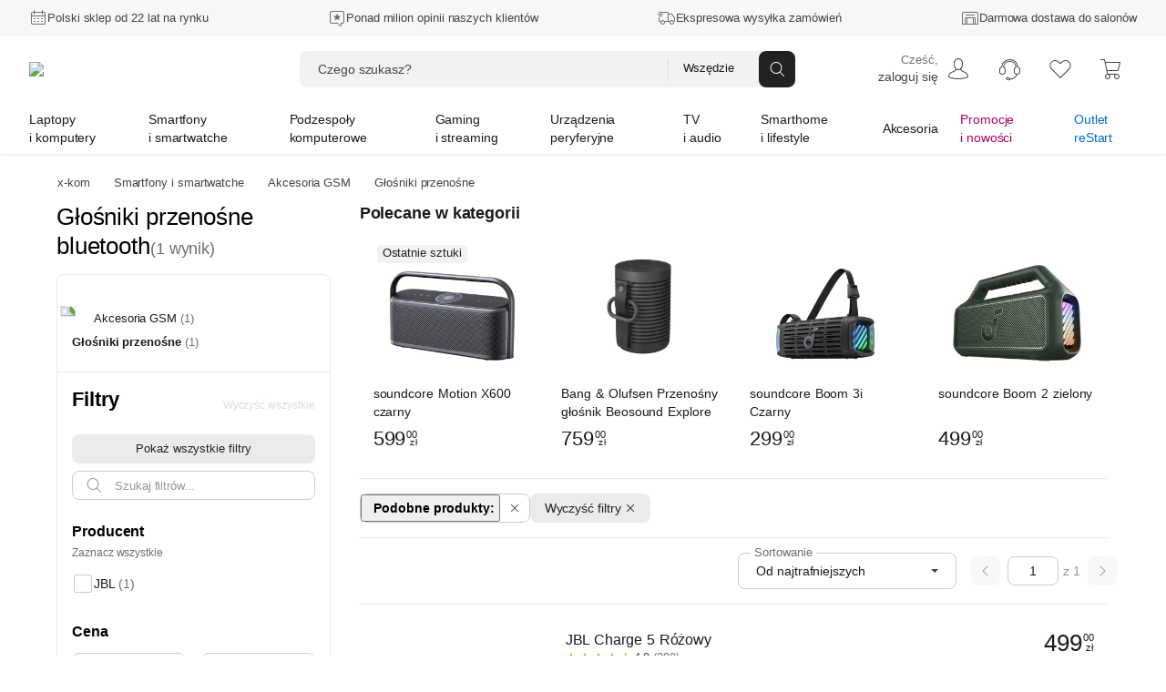

--- FILE ---
content_type: text/html; charset=utf-8
request_url: https://www.x-kom.pl/g-4/c/2506-glosniki-przenosne.html?f%5Balternative_group_ids%5D%5B12139%5D=1
body_size: 94207
content:

      <!doctype html>
      <html lang="pl" >
      <head>
         <meta charset="utf-8">
         <meta name="viewport" content="width=device-width, initial-scale=1" />
         <title data-rh="true">Głośniki bluetooth, przenośne - Sklep komputerowy - x-kom.pl</title>

          <script>
            window.__ENV = {};
            window.__ENV.APPINSIGHTS_CONNECTION_STRING_REACT = "b5d5a4e0-3afa-4710-a8c5-e1088195ec14";
            window.__ENV.APPINSIGHTS_REACT_SAMPLING = "5";
            window.__ENV.APPINSIGHTS_SSR_SAMPLING = "5";
            window.__ENV.TRACKING_SALESFORCE_MID = "515009049";
            window.__ENV.WHITELIST_PARAMS = "utm_source,utm_medium,utm_campaign,utm_id,utm_term,utm_content,gclid,fbclid,msclkid,partnerid,cid,eid,sm,_gl";
            window.__ENV.TRACKING_GTM_CONTAINER_ID = "GTM-PZ4BVZ";
            
            window.__ENV.WEBANKIETA_ENABLED = "true";
            window.__ENV.ZOWIE_WEB_MESSAGING_DEPLOYMENT_ID = "a3ecceb849134a15a1a2bb2064f8aab6";
            window.__ENV.MAINTENANCE_RETURN_HOUR = "8:00";
            window.__ENV.FEATURE_NEW_MAINTENANCE_PAGE = "true";
            
            window.__ENV.FEATURE_CHAT_MENU = "true";
            window.__ENV.TEST_AB_INSURANCES_VIEW_MODE = "Variant_A";
            
            window.__ENV.NEW_RMA_MAINTENANCE = "false";
            window.__ENV.NEW_RMA_MAINTENANCE_URL = "https://lp.x-kom.pl/a/maintenance/maintenance.html";
            
            window.__ENV.MOB_API_HOST = "mobileapi-direct.x-kom.pl";
            window.__ENV.MOB_API_KEY = "jfsTOgOL23CN2G8Y";
            window.__ENV.AI_API_KEY = "4311ce5060d89aeb89f0db05c511f0881937ff2e5b3d3cfbfa2f85e8bfc8104f7d25c0d5d953d86d628c7877fac30b3a9e5f7e27aef856736e187899354a19e5";
            window.__ENV.BASE_HOST_URL = "https://www.x-kom.pl";
            window.__ENV.ADDITIONAL_HOSTS = "https://assets.x-kom.pl";
            window.__ENV.RESOURCES_PUBLIC_PATH_BASE = "//assets.x-kom.pl";
            window.__ENV.FEATURE_SHIPPING_TRACKER_V2 = "true";
            window.__ENV.TIME_FOR_BOX_RESPONSE = "3000";
            
            window.__ENV.TEST_AB_PRODUCT_PAGE_COLLAPSIBLE_SECTIONS = "Variant_A";
            window.__ENV.TEST_AB_HIDE_RECOMMERCE_BADGE = "Variant_B";
            
            window.__INITIAL_STATE__ = window.__INITIAL_STATE__ || {}; window.__INITIAL_STATE__['app'] = {"globalStyleTheme":{"mode":"light","shop":"xkom","font":"instrument"},"globalParameters":{"shop_name":"x-kom","host_name":"https://www.x-kom.pl","contact_phone_number_hard_code":"34 377 00 00","service_phone_number_hard_code":"+ 48 34 377 00 30","email_address":"x-kom@x-kom.pl","service_email_address":"serwis@x-kom.pl","open_hours_working_day":"8:00 - 21:00","service_open_hours_working_day":"9 - 17","open_hours_weekend":"8:00 - 19:00","service_open_hours_saturday":"nieczynne","service_open_hours_sunday":"nieczynne","hide_mobile_app_alert":true,"filtering_enable_for_products_value":"0.7","features_with_products_count":"5","quiz_special_day":"0","instalment_minimum_value":"100","instalment_maximum_value":"10000","instalment_maximum_installment_count":"36","additional_cost_for_installment_per_month":"0.01","contact_phone_number":"34 377 00 69","ceneo_vs_opineo":"70","sales_department_id":"28","insurance_product_min_price":"200","basic_filter_count":"50","service_department_id":"26","insurance_icon_url":"https://www.x-kom.pl/assets/img/common/lock.svg","q&a_regulations_url":"https://xkom.me/RegulaminQA","environment":"prod","box_reset_hour":"00:00:00","interested_in_insurance_contact_email":"dodatkowaochrona@x-kom.pl","api.feature_promotion_mobile_disabled":"false","tradein_web_url":"https://www.x-kom.pl/lp/odkup","pricecomparer_export_from_new_views":"true","is_abandoned_baskets_integration_enabled":"true","api.hotshot_locked_payment_methods":"1;2;4","api.feature_promotion_web_disabled":"false","points_visibility_start_date":"2020-10-07 00:00:00","points_promotion_start_date":"2020-10-07 00:00:00","points_login_and_quiz_end_date":"2020-11-08 23:59:59","points_promotion_end_date":"2020-11-30 23:59:59","points_regulations":"https://lp.x-kom.pl/a/regulamin_konkursu-18_urodziny_w_aplikacji_xkom.pdf","supported_virtual_advisor_categories":"[{\"categoryId\": \"1590\", \"buttonCopy\":\"Znajdź idealny smartfon\"}, {\"categoryId\": \"159\", \"buttonCopy\":\"Znajdź idealny laptop\"}, {\"categoryId\": \"1117\", \"buttonCopy\":\"Znajdź idealny telewizor\"}]","esd_product_description_for_comparer":"- wyślemy Ci klucz, gdy dostaniemy płatność","grenke_leasing_minimum_value_netto":"1845.00","api.last_order.enabled":"true","api.additional_services_web.disabled":"false","delete_account_contact_email":"rodo@x-kom.pl","whatsapp_contact_number":"34 377 00 90","courier_same_day_weekend":"5","allowed_email_domains":"","allowed_email_addresses":"","web.checkout.save_and_load_form_data.disabled":"false","alior_installment_minimum_value":"300","alior_installment_maximum_value":"5000","erp_stock_synchronization_latency_minutes":"20","grenke_leasing_agreement_id":"OL07304296ALA82","api.additional_services_mobile.disabled":"false","api.search_corrections.enabled":"true","api.search_hints.enabled":"true","api.search_promotion.enabled":"true","chat_working_hours":"odpowiadamy 24/7","web.associated_basket_items.disabled":"false","only_freeshipmentmobile_mobile":"Darmowa dostawa w aplikacji do Paczkomatu od 99 zł","api.last_viewed_products.enabled":"true","box_regulations_url":"https://lp.x-kom.pl/a/regulaminy/regulamin_unbox.pdf","remote_department_disabled_product_description":"- szybka bezpieczna dostawa i możliwość zwrotu do 15 dni","inpost_weekend_start_xkom":"4-20","maximum_virtual_stock_value":"100000","days_to_remove_consent":"30","content_security_policy_report_uri":"https://prod-122.westeurope.logic.azure.com:443/workflows/01984d6e9c024329a7bc2f47040e07d6/triggers/manual/paths/invoke?api-version=2016-10-01&sp=%2Ftriggers%2Fmanual%2Frun&sv=1.0&sig=OiubQKbOWclL4hq_kKfYYmI4qgZ00SPNA0A8ttRtsTQ","is_box_activated":"false","box.enabled":"true","number_of_days_to_archive_baskets":"90","only_freeshipmentmobile_web":"W aplikacji masz darmową dostawę do Paczkomatu już od 99 zł","api.productAccuracyCoefficients.A":"{\"SellPerView\":1,\"Recency\":1,\"CorrectedAverageRate\":1}","shipment_default_product_description_for_comparer":" - szybka bezpieczna dostawa lub możliwość darmowego odbioru w 22 miastach","bank_payment_account":"25 1050 1142 1000 0090 6674 7867","is_booksy_enabled":"false","box.android_beta":"true","box.ios_beta":"true","shop_reply_author_format":"%s z x-komu","xfinance.max_unsupported_mobile_version":"1.79.0","is_whatsapp_enabled":"true","advisorAI":"15,1708,345,2495,175,315,1836","courier_same_day_intervals_xkom":"{\"CourierSameDayIntervals\":[{\"CutOffTimeStart\":\"00:01\",\"CutOffTimeEnd\":\"12:30\",\"DeliveryDateStart\":\"12:00\",\"DeliveryDateEnd\":\"20:00\"}]}","whatsapp_appstore_link":"itms-apps://apps.apple.com/pl/app/whatsapp-messenger/id310633997?l=pl","xfinance.enabled":"true","box.ios":"true","box.android":"true","content_security_policy":"default-src * 'unsafe-inline' 'unsafe-eval' data: blob:","homepage_widget_rotation_is_hotshot_on_top":"true","inpost_weekend_end_xkom":"5-20","api.productAccuracyCoefficients.B":"{\"SellPerView\":1,\"Recency\":13,\"CorrectedAverageRate\":355}"},"previousLocations":{"entries":[],"currentIndex":-1,"previousIndex":-1},"userAuth":{"isLogoutProcessing":false,"tokenUserData":{"Email":"","Name":"","Surname":""}},"apiErrorsHandler":{},"marketingSolutions":{"contentZones":{"CategoryRecommended":{"header":"Polecane w kategorii","subheader":"","buttoncopy":"","products":[{"id":1165706,"cid":"api03","eid":"lsp_crec"},{"id":655969,"cid":"api03","eid":"lsp_crec"},{"id":1341740,"cid":"api03","eid":"lsp_crec"},{"id":1261879,"cid":"api03","eid":"lsp_crec"},{"id":1238147,"cid":"api03","eid":"lsp_crec"},{"id":1338250,"cid":"api03","eid":"lsp_crec"}],"contentZoneBanners":null,"cid":"api03","eid":"lsp_crec","isLoadedOnServer":true,"sourceUrl":"/g-4/c/2506-glosniki-przenosne.html?f%5Balternative_group_ids%5D%5B12139%5D=1","fetchingStatus":"FINISHED"},"RecentlyViewed":{"fetchingStatus":"FINISHED"},"Bestseller":{"header":"Bestsellery","subheader":"","buttoncopy":"","products":[{"id":1335160,"cid":"api01","eid":"lsp_bst"},{"id":1308418,"cid":"api01","eid":"lsp_bst"},{"id":575269,"cid":"api01","eid":"lsp_bst"},{"id":1325637,"cid":"api01","eid":"lsp_bst"},{"id":1240818,"cid":"api01","eid":"lsp_bst"},{"id":1349758,"cid":"api01","eid":"lsp_bst"},{"id":1319567,"cid":"api01","eid":"lsp_bst"},{"id":1293189,"cid":"api01","eid":"lsp_bst"},{"id":1077231,"cid":"api01","eid":"lsp_bst"},{"id":1472591,"cid":"api01","eid":"lsp_bst"},{"id":1315680,"cid":"api01","eid":"lsp_bst"},{"id":700917,"cid":"api01","eid":"lsp_bst"},{"id":1282411,"cid":"api01","eid":"lsp_bst"},{"id":1258925,"cid":"api01","eid":"lsp_bst"},{"id":1294107,"cid":"api01","eid":"lsp_bst"}],"contentZoneBanners":null,"cid":"api01","eid":"lsp_bst","isLoadedOnServer":true,"sourceUrl":"/g-4/c/2506-glosniki-przenosne.html?f%5Balternative_group_ids%5D%5B12139%5D=1","fetchingStatus":"FINISHED"},"Newsletter":{"products":[],"contentZoneBanners":[{"bannerParameters":{"id":"20681","cid":"nl20681","eid":"ftr","header":"Newsletter","message":"Nie przegap żadnej promocji, zdobywaj dodatkowe rabaty.","ctaButtonLabel":"Zapisz się","desktopImage":"https://cdn.x-kom.pl/i/img/banners/normal,,fff0385f050d45a3ba06abc3ee59732c.png?filters=trim","mobileImage":"https://cdn.x-kom.pl/i/img/banners/normal,,758729a7784e42ceabe829d794df434b.png?filters=trim"}}],"isLoadedOnServer":true,"sourceUrl":"/g-4/c/2506-glosniki-przenosne.html?f%5Balternative_group_ids%5D%5B12139%5D=1","fetchingStatus":"FINISHED"}},"fetchingStatus":"FINISHED"},"redirectData":{"fetchingStatus":"FINISHED"},"virtualAdvisor":{"session":{"id":"","categoryId":"","expirationDate":"","shouldRestoreSession":true},"questions":{"currentQuestionNumber":0,"questionsList":{}},"products":{"recommendedProducts":[],"recommendedProductsDetails":{"isFetching":false,"products":[]},"shouldShowMoreProducts":false},"isLoading":false,"error":{"hasBaseError":false,"hasStartSessionError":false,"isErrorLayoutEnabled":false,"hasSessionExpiredError":false},"layout":"Category"},"categories":{"Root":{"id":"","childrenIds":["Group2","Group4","Group5","Group7","Group6","Group8","Group64","Group12"],"categoryType":"Root","name":"x-kom","banners":null},"Group2":{"id":"2","parentId":"Root","childrenIds":["Category159","Category2158","Category3524","Category175","Category3041","Category4256","Category1663","Category3309","Category49","Category161","Category1033","Category172","Category1173","Category4367"],"categoryType":"Group","name":"Laptopy i komputery","photo":{"url":"https://cdn.x-kom.pl/i/assets/img/common/groups/default/large,,laptop_desktop.png","thumbnailUrl":"https://cdn.x-kom.pl/i/assets/img/common/groups/default/small,,laptop_desktop.png"},"banners":[{"id":"25121","title":"Dell 15 i5-1334U/32GB/1TB/Win11P","subtitle":"","description":"Dell 15 i5-1334U/32GB/1TB/Win11P","photo":{"url":"https://cdn.x-kom.pl/i/img/banners/normal,,6b0439479cba443a95870ab3bd8eac90.png?filters=trim","thumbnailUrl":"https://cdn.x-kom.pl/i/img/banners/medium,,6b0439479cba443a95870ab3bd8eac90.png?filters=trim","urlTemplate":"https://cdn.x-kom.pl/i/img/banners/{SIZE},,6b0439479cba443a95870ab3bd8eac90.png?filters=trim"},"url":"https://www.x-kom.pl/p/1472586-laptop-15-16-dell-15-i5-1334u-32gb-1tb-win11p.html","htmlCode":null,"bannerType":"navigation_bar_web","layoutName":"LinkBanner","positionName":"navigation_bar_web","priority":1,"variables":[{"name":"image","type":"image","value":"6b0439479cba443a95870ab3bd8eac90.png","photo":{"url":"https://cdn.x-kom.pl/i/img/banners/normal,,6b0439479cba443a95870ab3bd8eac90.png?filters=trim","thumbnailUrl":"https://cdn.x-kom.pl/i/img/banners/medium,,6b0439479cba443a95870ab3bd8eac90.png?filters=trim","urlTemplate":"https://cdn.x-kom.pl/i/img/banners/{SIZE},,6b0439479cba443a95870ab3bd8eac90.png?filters=trim"}},{"name":"link","type":"text","value":"https://www.x-kom.pl/p/1472586-laptop-15-16-dell-15-i5-1334u-32gb-1tb-win11p.html","photo":null},{"name":"title","type":"text","value":"Dell 15 i5-1334U/32GB/1TB/Win11P","photo":null}],"conditions":"group[2]"}]},"Group4":{"id":"4","parentId":"Root","childrenIds":["Category1590","Category1663","Category1924","Category2519","Category3464","Category3465","Category979","Category2748","Category1592","Category2287","Category133"],"categoryType":"Group","name":"Smartfony i smartwatche","photo":{"url":"https://cdn.x-kom.pl/i/assets/img/common/groups/default/large,,smartphone_smartwatch.png","thumbnailUrl":"https://cdn.x-kom.pl/i/assets/img/common/groups/default/small,,smartphone_smartwatch.png"},"banners":[{"id":"25122","title":"Motorola Signature 5G 16/512GB Carbon 165Hz","subtitle":"","description":"Motorola Signature 5G 16/512GB Carbon 165Hz","photo":{"url":"https://cdn.x-kom.pl/i/img/banners/normal,,5ee7626e89464063a4111588910ba010.png?filters=trim","thumbnailUrl":"https://cdn.x-kom.pl/i/img/banners/medium,,5ee7626e89464063a4111588910ba010.png?filters=trim","urlTemplate":"https://cdn.x-kom.pl/i/img/banners/{SIZE},,5ee7626e89464063a4111588910ba010.png?filters=trim"},"url":"https://www.x-kom.pl/p/1481130-smartfon-telefon-motorola-signature-5g-16-512gb-carbon-165hz.html","htmlCode":null,"bannerType":"navigation_bar_web","layoutName":"LinkBanner","positionName":"navigation_bar_web","priority":1,"variables":[{"name":"image","type":"image","value":"5ee7626e89464063a4111588910ba010.png","photo":{"url":"https://cdn.x-kom.pl/i/img/banners/normal,,5ee7626e89464063a4111588910ba010.png?filters=trim","thumbnailUrl":"https://cdn.x-kom.pl/i/img/banners/medium,,5ee7626e89464063a4111588910ba010.png?filters=trim","urlTemplate":"https://cdn.x-kom.pl/i/img/banners/{SIZE},,5ee7626e89464063a4111588910ba010.png?filters=trim"}},{"name":"link","type":"text","value":"https://www.x-kom.pl/p/1481130-smartfon-telefon-motorola-signature-5g-16-512gb-carbon-165hz.html","photo":null},{"name":"title","type":"text","value":"Motorola Signature 5G 16/512GB Carbon 165Hz","photo":null}],"conditions":"group[4]"}]},"Group5":{"id":"5","parentId":"Root","childrenIds":["Category4128","Category89","Category345","Category11","Category14","Category388","Category28","Category2493","Category2599","Category7","Category397","Category2665","Category455","Category1461","Category2887","Category396","Category2667"],"categoryType":"Group","name":"Podzespoły komputerowe","photo":{"url":"https://cdn.x-kom.pl/i/assets/img/common/groups/default/large,,hdd.png","thumbnailUrl":"https://cdn.x-kom.pl/i/assets/img/common/groups/default/small,,hdd.png"},"banners":[{"id":"25123","title":"ASUS TUF GAMING B850-E WIFI","subtitle":"","description":"ASUS TUF GAMING B850-E WIFI","photo":{"url":"https://cdn.x-kom.pl/i/img/banners/normal,,65cd856b07484c289564b4628db37f16.png?filters=trim","thumbnailUrl":"https://cdn.x-kom.pl/i/img/banners/medium,,65cd856b07484c289564b4628db37f16.png?filters=trim","urlTemplate":"https://cdn.x-kom.pl/i/img/banners/{SIZE},,65cd856b07484c289564b4628db37f16.png?filters=trim"},"url":"https://www.x-kom.pl/p/1356370-plyta-glowna-socket-am5-asus-tuf-gaming-b850-e-wifi.html","htmlCode":null,"bannerType":"navigation_bar_web","layoutName":"LinkBanner","positionName":"navigation_bar_web","priority":1,"variables":[{"name":"image","type":"image","value":"65cd856b07484c289564b4628db37f16.png","photo":{"url":"https://cdn.x-kom.pl/i/img/banners/normal,,65cd856b07484c289564b4628db37f16.png?filters=trim","thumbnailUrl":"https://cdn.x-kom.pl/i/img/banners/medium,,65cd856b07484c289564b4628db37f16.png?filters=trim","urlTemplate":"https://cdn.x-kom.pl/i/img/banners/{SIZE},,65cd856b07484c289564b4628db37f16.png?filters=trim"}},{"name":"link","type":"text","value":"https://www.x-kom.pl/p/1356370-plyta-glowna-socket-am5-asus-tuf-gaming-b850-e-wifi.html","photo":null},{"name":"title","type":"text","value":"ASUS TUF GAMING B850-E WIFI","photo":null}],"conditions":"group[5]"}]},"Group7":{"id":"7","parentId":"Root","childrenIds":["Category2382","Category2370","Category2372","Category2371","Category2384","Category2380","Category2381","Category3466","Category392","Category2652","Category2438","Category2518","Category3356","Category1163","Category3030","Category2385","Category3590","Category3591","Category3316","Category2934","Category2073"],"categoryType":"Group","name":"Gaming i streaming","photo":{"url":"https://cdn.x-kom.pl/i/assets/img/common/groups/default/large,,gamepad.png","thumbnailUrl":"https://cdn.x-kom.pl/i/assets/img/common/groups/default/small,,gamepad.png"},"banners":[{"id":"25124","title":"HP OMEN 16 i9-14900HX/24GB/1TB RTX5060 240Hz","subtitle":"","description":"HP OMEN 16 i9-14900HX/24GB/1TB RTX5060 240Hz","photo":{"url":"https://cdn.x-kom.pl/i/img/banners/normal,,d8b1c1bb63194b9c9690f7d126a9a65b.png?filters=trim","thumbnailUrl":"https://cdn.x-kom.pl/i/img/banners/medium,,d8b1c1bb63194b9c9690f7d126a9a65b.png?filters=trim","urlTemplate":"https://cdn.x-kom.pl/i/img/banners/{SIZE},,d8b1c1bb63194b9c9690f7d126a9a65b.png?filters=trim"},"url":"https://www.x-kom.pl/p/1475412-laptop-15-16-hp-omen-16-i9-14900hx-24gb-1tb-rtx5060-240hz.html","htmlCode":null,"bannerType":"navigation_bar_web","layoutName":"LinkBanner","positionName":"navigation_bar_web","priority":1,"variables":[{"name":"image","type":"image","value":"d8b1c1bb63194b9c9690f7d126a9a65b.png","photo":{"url":"https://cdn.x-kom.pl/i/img/banners/normal,,d8b1c1bb63194b9c9690f7d126a9a65b.png?filters=trim","thumbnailUrl":"https://cdn.x-kom.pl/i/img/banners/medium,,d8b1c1bb63194b9c9690f7d126a9a65b.png?filters=trim","urlTemplate":"https://cdn.x-kom.pl/i/img/banners/{SIZE},,d8b1c1bb63194b9c9690f7d126a9a65b.png?filters=trim"}},{"name":"link","type":"text","value":"https://www.x-kom.pl/p/1475412-laptop-15-16-hp-omen-16-i9-14900hx-24gb-1tb-rtx5060-240hz.html","photo":null},{"name":"title","type":"text","value":"HP OMEN 16 i9-14900HX/24GB/1TB RTX5060 240Hz","photo":null}],"conditions":"group[7]"}]},"Group6":{"id":"6","parentId":"Root","childrenIds":["Category15","Category6","Category4051","Category421","Category31","Category32","Category1215","Category33","Category3093","Category297","Category375","Category2745","Category2537","Category2089","Category23","Category109","Category3624","Category2567","Category1387","Category2086","Category3523"],"categoryType":"Group","name":"Urządzenia peryferyjne","photo":{"url":"https://cdn.x-kom.pl/i/assets/img/common/groups/default/large,,printer.png","thumbnailUrl":"https://cdn.x-kom.pl/i/assets/img/common/groups/default/small,,printer.png"},"banners":[{"id":"25125","title":"Acer Predator X27UF5bmiippruzx","subtitle":"","description":"Acer Predator X27UF5bmiippruzx","photo":{"url":"https://cdn.x-kom.pl/i/img/banners/normal,,c429945067764916a318557c371ff308.png?filters=trim","thumbnailUrl":"https://cdn.x-kom.pl/i/img/banners/medium,,c429945067764916a318557c371ff308.png?filters=trim","urlTemplate":"https://cdn.x-kom.pl/i/img/banners/{SIZE},,c429945067764916a318557c371ff308.png?filters=trim"},"url":"https://www.x-kom.pl/p/1352458-monitor-led-27-265-284-acer-predator-x27uf5bmiippruzx.html","htmlCode":null,"bannerType":"navigation_bar_web","layoutName":"LinkBanner","positionName":"navigation_bar_web","priority":1,"variables":[{"name":"image","type":"image","value":"c429945067764916a318557c371ff308.png","photo":{"url":"https://cdn.x-kom.pl/i/img/banners/normal,,c429945067764916a318557c371ff308.png?filters=trim","thumbnailUrl":"https://cdn.x-kom.pl/i/img/banners/medium,,c429945067764916a318557c371ff308.png?filters=trim","urlTemplate":"https://cdn.x-kom.pl/i/img/banners/{SIZE},,c429945067764916a318557c371ff308.png?filters=trim"}},{"name":"link","type":"text","value":"https://www.x-kom.pl/p/1352458-monitor-led-27-265-284-acer-predator-x27uf5bmiippruzx.html","photo":null},{"name":"title","type":"text","value":"Acer Predator X27UF5bmiippruzx","photo":null}],"conditions":"group[6]"}]},"Group8":{"id":"8","parentId":"Root","childrenIds":["Category1117","Category3442","Category1879","Category375","Category2636","Category2948","Category33","Category1215","Category3093","Category1425","Category1885","Category7","Category2642","Category2528","Category2671","Category3478","Category4244"],"categoryType":"Group","name":"TV i audio","photo":{"url":"https://cdn.x-kom.pl/i/assets/img/common/groups/default/large,,tv.png","thumbnailUrl":"https://cdn.x-kom.pl/i/assets/img/common/groups/default/small,,tv.png"},"banners":[{"id":"25126","title":"Hisense 55E8Q","subtitle":"","description":"Hisense 55E8Q","photo":{"url":"https://cdn.x-kom.pl/i/img/banners/normal,,239f7dc7b69846fa89219353c8eab9bf.png?filters=trim","thumbnailUrl":"https://cdn.x-kom.pl/i/img/banners/medium,,239f7dc7b69846fa89219353c8eab9bf.png?filters=trim","urlTemplate":"https://cdn.x-kom.pl/i/img/banners/{SIZE},,239f7dc7b69846fa89219353c8eab9bf.png?filters=trim"},"url":"https://www.x-kom.pl/p/1338867-telewizor-55-59-hisense-55e8q-55-mini-led-144-hz-4k-dolby-vison-atmos.html","htmlCode":null,"bannerType":"navigation_bar_web","layoutName":"LinkBanner","positionName":"navigation_bar_web","priority":1,"variables":[{"name":"image","type":"image","value":"239f7dc7b69846fa89219353c8eab9bf.png","photo":{"url":"https://cdn.x-kom.pl/i/img/banners/normal,,239f7dc7b69846fa89219353c8eab9bf.png?filters=trim","thumbnailUrl":"https://cdn.x-kom.pl/i/img/banners/medium,,239f7dc7b69846fa89219353c8eab9bf.png?filters=trim","urlTemplate":"https://cdn.x-kom.pl/i/img/banners/{SIZE},,239f7dc7b69846fa89219353c8eab9bf.png?filters=trim"}},{"name":"link","type":"text","value":"https://www.x-kom.pl/p/1338867-telewizor-55-59-hisense-55e8q-55-mini-led-144-hz-4k-dolby-vison-atmos.html","photo":null},{"name":"title","type":"text","value":"Hisense 55E8Q","photo":null}],"conditions":"group[8]"}]},"Group64":{"id":"64","parentId":"Root","childrenIds":["Category4369","Category2406","Category4115","Category2073","Category2587","Category3027","Category3028","Category3084","Category1506","Category156","Category1936","Category3026","Category3300","Category4116","Category3467","Category408","Category1937","Category2581","Category2488","Category1930","Category3117","Category3173","Category2384","Category2652","Category1163","Category3030","Category3451","Category1185","Category4103","Category4118","Category1786","Category4247"],"categoryType":"Group","name":"Smarthome i lifestyle","photo":{"url":"https://cdn.x-kom.pl/i/assets/img/common/groups/default/large,,smarthome.png","thumbnailUrl":"https://cdn.x-kom.pl/i/assets/img/common/groups/default/small,,smarthome.png"},"banners":[{"id":"25127","title":"APC Back-UPS Pro Gaming","subtitle":"","description":"APC Back-UPS Pro Gaming","photo":{"url":"https://cdn.x-kom.pl/i/img/banners/normal,,2bab7178e61d4c0bb2ae3d4e2e2a3573.png?filters=trim","thumbnailUrl":"https://cdn.x-kom.pl/i/img/banners/medium,,2bab7178e61d4c0bb2ae3d4e2e2a3573.png?filters=trim","urlTemplate":"https://cdn.x-kom.pl/i/img/banners/{SIZE},,2bab7178e61d4c0bb2ae3d4e2e2a3573.png?filters=trim"},"url":"https://www.x-kom.pl/p/1232723-zasilacz-awaryjny-ups-apc-back-ups-pro-gaming-2200va-1320w-4x-schuko-2xiec-rgb.html","htmlCode":null,"bannerType":"navigation_bar_web","layoutName":"LinkBanner","positionName":"navigation_bar_web","priority":1,"variables":[{"name":"image","type":"image","value":"2bab7178e61d4c0bb2ae3d4e2e2a3573.png","photo":{"url":"https://cdn.x-kom.pl/i/img/banners/normal,,2bab7178e61d4c0bb2ae3d4e2e2a3573.png?filters=trim","thumbnailUrl":"https://cdn.x-kom.pl/i/img/banners/medium,,2bab7178e61d4c0bb2ae3d4e2e2a3573.png?filters=trim","urlTemplate":"https://cdn.x-kom.pl/i/img/banners/{SIZE},,2bab7178e61d4c0bb2ae3d4e2e2a3573.png?filters=trim"}},{"name":"link","type":"text","value":"https://www.x-kom.pl/p/1232723-zasilacz-awaryjny-ups-apc-back-ups-pro-gaming-2200va-1320w-4x-schuko-2xiec-rgb.html","photo":null},{"name":"title","type":"text","value":"APC Back-UPS Pro Gaming","photo":null}],"conditions":"group[64]"}]},"Group12":{"id":"12","parentId":"Root","childrenIds":["Category46","Category2464","Category100","Category1215","Category31","Category32","Category1033","Category161","Category1592","Category439","Category583","Category7","Category39","Category33","Category3341","Category2587","Category2745","Category48","Category396","Category2567","Category3443","Category2987","Category2737","Category2287","Category408","Category2086","Category2528","Category2518","Category2671","Category2779","Category3375","Category2345","Category3523","Category133"],"categoryType":"Group","name":"Akcesoria","photo":{"url":"https://cdn.x-kom.pl/i/assets/img/common/groups/default/large,,wire.png","thumbnailUrl":"https://cdn.x-kom.pl/i/assets/img/common/groups/default/small,,wire.png"},"banners":[{"id":"25128","title":"Redragon M918 K1NG PRO MAX","subtitle":"","description":"Redragon M918 K1NG PRO MAX","photo":{"url":"https://cdn.x-kom.pl/i/img/banners/normal,,cec7588709c04622a096c5412b498c11.png?filters=trim","thumbnailUrl":"https://cdn.x-kom.pl/i/img/banners/medium,,cec7588709c04622a096c5412b498c11.png?filters=trim","urlTemplate":"https://cdn.x-kom.pl/i/img/banners/{SIZE},,cec7588709c04622a096c5412b498c11.png?filters=trim"},"url":"https://www.x-kom.pl/p/1306698-myszka-bezprzewodowa-redragon-m918-k1ng-pro-max.html","htmlCode":null,"bannerType":"navigation_bar_web","layoutName":"LinkBanner","positionName":"navigation_bar_web","priority":1,"variables":[{"name":"image","type":"image","value":"cec7588709c04622a096c5412b498c11.png","photo":{"url":"https://cdn.x-kom.pl/i/img/banners/normal,,cec7588709c04622a096c5412b498c11.png?filters=trim","thumbnailUrl":"https://cdn.x-kom.pl/i/img/banners/medium,,cec7588709c04622a096c5412b498c11.png?filters=trim","urlTemplate":"https://cdn.x-kom.pl/i/img/banners/{SIZE},,cec7588709c04622a096c5412b498c11.png?filters=trim"}},{"name":"link","type":"text","value":"https://www.x-kom.pl/p/1306698-myszka-bezprzewodowa-redragon-m918-k1ng-pro-max.html","photo":null},{"name":"title","type":"text","value":"Redragon M918 K1NG PRO MAX","photo":null}],"conditions":"group[12]"}]},"Category46":{"id":"46","parentId":"Group12","childrenIds":["Category271","Category266","Category1781","Category1783","Category1782","Category2037","Category2082","Category1712","Category265","Category1518","Category2081","Category275","Category269","Category1520","Category270","Category3518","Category3325"],"categoryType":"Category","name":{"singular":"Kabel i przejściówka","plural":"Kable i przejściówki"},"photo":{"url":"https://cdn.x-kom.pl/i/img/category/large,,cat_2021-12-15_13_24_8_726.jpg","thumbnailUrl":"https://cdn.x-kom.pl/i/img/category/small,,cat_2021-12-15_13_24_8_726.jpg"},"productsCount":1493,"canUseGroupByAlternatives":false},"Category2382":{"id":"2382","parentId":"Group7","childrenIds":[],"categoryType":"Category","name":{"singular":"Laptop do gier","plural":"Laptopy do gier"},"photo":{"url":"https://cdn.x-kom.pl/i/img/category/large,,cat_2016-10-11_8_44_38_393.png","thumbnailUrl":"https://cdn.x-kom.pl/i/img/category/small,,cat_2016-10-11_8_44_38_393.png"},"productsCount":2254,"canUseGroupByAlternatives":false},"Category15":{"id":"15","parentId":"Group6","childrenIds":["Category1295","Category1291","Category1087","Category79"],"categoryType":"Category","name":{"singular":"Monitor","plural":"Monitory"},"photo":{"url":"https://cdn.x-kom.pl/i/img/category/large,,cat_2017-03-28_13_38_58_263.png","thumbnailUrl":"https://cdn.x-kom.pl/i/img/category/small,,cat_2017-03-28_13_38_58_263.png"},"productsCount":1863,"canUseGroupByAlternatives":false},"Category4128":{"id":"4128","parentId":"Group5","childrenIds":[],"categoryType":"Category","name":{"singular":"Polecany zestaw komputerowy","plural":"Polecane zestawy komputerowe"},"photo":{"url":"https://cdn.x-kom.pl/i/img/category/large,,cat_11.07.2024_14_18_42_51.jpg","thumbnailUrl":"https://cdn.x-kom.pl/i/img/category/small,,cat_11.07.2024_14_18_42_51.jpg"},"productsCount":16,"canUseGroupByAlternatives":false},"Category89":{"id":"89","parentId":"Group5","childrenIds":["Category1779","Category1580","Category3341","Category439","Category2601","Category2088","Category2892"],"categoryType":"Category","name":{"singular":"Dysk twardy/sieciowy","plural":"Dyski twarde HDD i SSD"},"photo":{"url":"https://cdn.x-kom.pl/i/img/category/large,,cat_2016-10-11_13_56_40_909.png","thumbnailUrl":"https://cdn.x-kom.pl/i/img/category/small,,cat_2016-10-11_13_56_40_909.png"},"productsCount":1220,"canUseGroupByAlternatives":false},"Category2370":{"id":"2370","parentId":"Group7","childrenIds":[],"categoryType":"Category","name":{"singular":"Komputer do gier","plural":"Komputery do gier"},"photo":{"url":"https://cdn.x-kom.pl/i/img/category/large,,cat_12.06.2024_8_56_14_979.png","thumbnailUrl":"https://cdn.x-kom.pl/i/img/category/small,,cat_12.06.2024_8_56_14_979.png"},"productsCount":252,"canUseGroupByAlternatives":false},"Category1590":{"id":"1590","parentId":"Group4","childrenIds":[],"categoryType":"Category","name":{"singular":"Smartfon / Telefon","plural":"Smartfony i telefony"},"photo":{"url":"https://cdn.x-kom.pl/i/img/category/large,,cat_20.01.2026_14_37_50_443.png","thumbnailUrl":"https://cdn.x-kom.pl/i/img/category/small,,cat_20.01.2026_14_37_50_443.png"},"productsCount":771,"canUseGroupByAlternatives":true},"Category2464":{"id":"2464","parentId":"Group12","childrenIds":["Category1837","Category2301","Category34","Category48","Category2466","Category1037","Category2467","Category2927","Category3322","Category1197","Category2538","Category2756","Category3472","Category3473","Category4081","Category4082","Category3295","Category4111"],"categoryType":"Category","name":{"singular":"Zasilanie","plural":"Zasilanie"},"photo":{"url":"https://cdn.x-kom.pl/i/img/category/large,,cat_02.10.2023_15_20_24_683.png","thumbnailUrl":"https://cdn.x-kom.pl/i/img/category/small,,cat_02.10.2023_15_20_24_683.png"},"productsCount":2565,"canUseGroupByAlternatives":false},"Category6":{"id":"6","parentId":"Group6","childrenIds":["Category410","Category43","Category41","Category2511","Category459","Category1544","Category1484"],"categoryType":"Category","name":{"singular":"Drukarka","plural":"Drukarki"},"photo":{"url":"https://cdn.x-kom.pl/i/img/category/large,,cat_2016-10-11_12_8_40_151.png","thumbnailUrl":"https://cdn.x-kom.pl/i/img/category/small,,cat_2016-10-11_12_8_40_151.png"},"productsCount":249,"canUseGroupByAlternatives":false},"Category345":{"id":"345","parentId":"Group5","childrenIds":["Category346","Category22","Category3653"],"categoryType":"Category","name":{"singular":"Karta graficzna","plural":"Karty graficzne"},"photo":{"url":"https://cdn.x-kom.pl/i/img/category/large,,cat_10.01.2024_12_34_26_311.jpg","thumbnailUrl":"https://cdn.x-kom.pl/i/img/category/small,,cat_10.01.2024_12_34_26_311.jpg"},"productsCount":424,"canUseGroupByAlternatives":false},"Category100":{"id":"100","parentId":"Group12","childrenIds":["Category315","Category979","Category310","Category314","Category499","Category2548","Category2517","Category3450","Category1285","Category101","Category223","Category169","Category106","Category3630"],"categoryType":"Category","name":{"singular":"Nośnik danych","plural":"Nośniki danych"},"photo":{"url":"https://cdn.x-kom.pl/i/img/category/large,,cat_2021-12-15_13_26_27_377.jpg","thumbnailUrl":"https://cdn.x-kom.pl/i/img/category/small,,cat_2021-12-15_13_26_27_377.jpg"},"productsCount":829,"canUseGroupByAlternatives":false},"Category2372":{"id":"2372","parentId":"Group7","childrenIds":["Category2374","Category2376","Category2373","Category2375","Category2379","Category2377","Category2378","Category2396"],"categoryType":"Category","name":{"singular":"Podzespół do gier","plural":"Podzespoły do gier"},"photo":{"url":"https://cdn.x-kom.pl/i/img/category/large,,cat_2016-10-11_8_48_22_181.png","thumbnailUrl":"https://cdn.x-kom.pl/i/img/category/small,,cat_2016-10-11_8_48_22_181.png"},"productsCount":2158,"canUseGroupByAlternatives":false},"Category159":{"id":"159","parentId":"Group2","childrenIds":["Category1530","Category1522","Category2980","Category1329","Category2158","Category3524"],"categoryType":"Category","name":{"singular":"Laptop/Notebook/Ultrabook","plural":"Laptopy/Notebooki/Ultrabooki"},"photo":{"url":"https://cdn.x-kom.pl/i/img/category/large,,cat_2022-04-05_13_46_0_161.png","thumbnailUrl":"https://cdn.x-kom.pl/i/img/category/small,,cat_2022-04-05_13_46_0_161.png"},"productsCount":3774,"canUseGroupByAlternatives":false},"Category2371":{"id":"2371","parentId":"Group7","childrenIds":[],"categoryType":"Category","name":{"singular":"Monitor dla gracza","plural":"Monitory dla graczy"},"photo":{"url":"https://cdn.x-kom.pl/i/img/category/large,,cat_2016-10-11_9_38_37_262.png","thumbnailUrl":"https://cdn.x-kom.pl/i/img/category/small,,cat_2016-10-11_9_38_37_262.png"},"productsCount":871,"canUseGroupByAlternatives":false},"Category4369":{"id":"4369","parentId":"Group64","childrenIds":["Category4370","Category4371"],"categoryType":"Category","name":{"singular":"Robot AI","plural":"Roboty AI"},"photo":{"url":"https://cdn.x-kom.pl/i/img/category/large,,cat_25.11.2025_8_19_37_70.png","thumbnailUrl":"https://cdn.x-kom.pl/i/img/category/small,,cat_25.11.2025_8_19_37_70.png"},"productsCount":26,"canUseGroupByAlternatives":false},"Category4051":{"id":"4051","parentId":"Group6","childrenIds":["Category1778","Category419","Category418"],"categoryType":"Category","name":{"singular":"Drukarka ze skanerem","plural":"Drukarki ze skanerem"},"photo":{"url":"https://cdn.x-kom.pl/i/img/category/large,,cat_18.05.2023_11_58_8_378.jpg","thumbnailUrl":"https://cdn.x-kom.pl/i/img/category/small,,cat_18.05.2023_11_58_8_378.jpg"},"productsCount":278,"canUseGroupByAlternatives":false},"Category2406":{"id":"2406","parentId":"Group64","childrenIds":["Category2414","Category3003","Category2413","Category2953","Category2412","Category2662","Category2508","Category4035","Category3311","Category4034","Category1786","Category2960","Category2644","Category3655","Category1822","Category2952","Category3451","Category2411","Category3006","Category3007","Category2655","Category2407","Category3038","Category3037","Category2590","Category2408","Category3446","Category3447","Category3458","Category3477","Category4112","Category4125","Category3460"],"categoryType":"Category","name":{"singular":"Inteligentny dom","plural":"Inteligentny dom"},"photo":{"url":"https://cdn.x-kom.pl/i/img/category/large,,cat_2020-02-17_16_5_19_580.png","thumbnailUrl":"https://cdn.x-kom.pl/i/img/category/small,,cat_2020-02-17_16_5_19_580.png"},"productsCount":2140,"canUseGroupByAlternatives":false},"Category2384":{"id":"2384","parentId":"Group64","childrenIds":["Category2572","Category2571","Category2573","Category2574","Category3001","Category4048"],"categoryType":"Category","name":{"singular":"Konsola","plural":"Konsole"},"photo":{"url":"https://cdn.x-kom.pl/i/img/category/large,,cat_20.05.2024_10_50_6_279.jpg","thumbnailUrl":"https://cdn.x-kom.pl/i/img/category/small,,cat_20.05.2024_10_50_6_279.jpg"},"productsCount":201,"canUseGroupByAlternatives":false},"Category1215":{"id":"1215","parentId":"Group8","childrenIds":["Category2495","Category112","Category2748","Category2496","Category2497","Category2499","Category2498","Category3326","Category1838","Category2975"],"categoryType":"Category","name":{"singular":"Słuchawki","plural":"Słuchawki"},"photo":{"url":"https://cdn.x-kom.pl/i/img/category/large,,cat_2021-12-15_13_59_31_685.jpg","thumbnailUrl":"https://cdn.x-kom.pl/i/img/category/small,,cat_2021-12-15_13_59_31_685.jpg"},"productsCount":2157,"canUseGroupByAlternatives":false},"Category1663":{"id":"1663","parentId":"Group2","childrenIds":["Category3476","Category1926","Category1669","Category1719","Category1668","Category1695"],"categoryType":"Category","name":{"singular":"Tablet","plural":"Tablety"},"photo":{"url":"https://cdn.x-kom.pl/i/img/category/large,,cat_20.01.2026_13_28_48_948.png","thumbnailUrl":"https://cdn.x-kom.pl/i/img/category/small,,cat_20.01.2026_13_28_48_948.png"},"productsCount":342,"canUseGroupByAlternatives":false},"Category1117":{"id":"1117","parentId":"Group8","childrenIds":["Category4055","Category3401","Category3033","Category1645","Category2482","Category2481","Category2480","Category2479"],"categoryType":"Category","name":{"singular":"Telewizor","plural":"Telewizory"},"photo":{"url":"https://cdn.x-kom.pl/i/img/category/large,,cat_2016-10-10_12_6_53_950.png","thumbnailUrl":"https://cdn.x-kom.pl/i/img/category/small,,cat_2016-10-10_12_6_53_950.png"},"productsCount":437,"canUseGroupByAlternatives":false},"Category1924":{"id":"1924","parentId":"Group4","childrenIds":["Category2435","Category3008","Category2937","Category2521","Category2288","Category2290","Category2436","Category2563","Category3017","Category2576","Category2952","Category3379","Category4057","Category4058","Category4113"],"categoryType":"Category","name":{"singular":"Inteligentne zegarki","plural":"Inteligentne zegarki"},"photo":{"url":"https://cdn.x-kom.pl/i/img/category/large,,cat_20.01.2026_14_47_46_777.png","thumbnailUrl":"https://cdn.x-kom.pl/i/img/category/small,,cat_20.01.2026_14_47_46_777.png"},"productsCount":1375,"canUseGroupByAlternatives":false},"Category4115":{"id":"4115","parentId":"Group64","childrenIds":["Category2411","Category3007","Category2590","Category3006"],"categoryType":"Category","name":{"singular":"Inteligentne_oświetlenie","plural":"Inteligentne oświetlenie"},"photo":{"url":"https://cdn.x-kom.pl/i/img/category/large,,cat_20.05.2024_9_48_39_76.jpg","thumbnailUrl":"https://cdn.x-kom.pl/i/img/category/small,,cat_20.05.2024_9_48_39_76.jpg"},"productsCount":726,"canUseGroupByAlternatives":false},"Category31":{"id":"31","parentId":"Group6","childrenIds":["Category385","Category383","Category2293","Category2780","Category3090","Category3374","Category2781"],"categoryType":"Category","name":{"singular":"Myszka","plural":"Myszki"},"photo":{"url":"https://cdn.x-kom.pl/i/img/category/large,,cat_2021-12-15_13_38_26_495.jpg","thumbnailUrl":"https://cdn.x-kom.pl/i/img/category/small,,cat_2021-12-15_13_38_26_495.jpg"},"productsCount":835,"canUseGroupByAlternatives":false},"Category2380":{"id":"2380","parentId":"Group7","childrenIds":["Category2387","Category2993","Category2389","Category2388"],"categoryType":"Category","name":{"singular":"Myszka/klawiatura dla gracza","plural":"Myszki i klawiatury dla graczy"},"photo":{"url":"https://cdn.x-kom.pl/i/img/category/large,,cat_2019-05-22_12_23_48_808.png","thumbnailUrl":"https://cdn.x-kom.pl/i/img/category/small,,cat_2019-05-22_12_23_48_808.png"},"productsCount":1508,"canUseGroupByAlternatives":false},"Category11":{"id":"11","parentId":"Group5","childrenIds":["Category2594","Category2249","Category1828","Category1908","Category1910","Category2072","Category3000","Category2999","Category2998","Category2997","Category2554","Category4137","Category4138","Category4139"],"categoryType":"Category","name":{"singular":"Procesor","plural":"Procesory"},"photo":{"url":"https://cdn.x-kom.pl/i/img/category/large,,cat_09.01.2024_9_4_49_811.png","thumbnailUrl":"https://cdn.x-kom.pl/i/img/category/small,,cat_09.01.2024_9_4_49_811.png"},"productsCount":186,"canUseGroupByAlternatives":false},"Category3442":{"id":"3442","parentId":"Group8","childrenIds":[],"categoryType":"Category","name":{"singular":"Soundbar","plural":"Soundbary"},"photo":{"url":"https://cdn.x-kom.pl/i/img/category/large,,cat_2021-08-31_11_13_32_339.png","thumbnailUrl":"https://cdn.x-kom.pl/i/img/category/small,,cat_2021-08-31_11_13_32_339.png"},"productsCount":88,"canUseGroupByAlternatives":false},"Category421":{"id":"421","parentId":"Group6","childrenIds":["Category495","Category425","Category456","Category2535","Category1647","Category2088","Category1690","Category455","Category2326","Category3038","Category1119","Category2074","Category1005","Category1007","Category2280","Category2892","Category2891","Category431","Category513","Category2895","Category1510"],"categoryType":"Category","name":{"singular":"Urządzenie sieciowe","plural":"Urządzenia sieciowe"},"photo":{"url":"https://cdn.x-kom.pl/i/img/category/large,,cat_2016-10-11_10_59_24_9.png","thumbnailUrl":"https://cdn.x-kom.pl/i/img/category/small,,cat_2016-10-11_10_59_24_9.png"},"productsCount":2186,"canUseGroupByAlternatives":false},"Category2381":{"id":"2381","parentId":"Group7","childrenIds":["Category2499","Category2390","Category2392"],"categoryType":"Category","name":{"singular":"Audio dla gracza","plural":"Audio dla graczy"},"photo":{"url":"https://cdn.x-kom.pl/i/img/category/large,,cat_2017-02-16_12_33_53_685.png","thumbnailUrl":"https://cdn.x-kom.pl/i/img/category/small,,cat_2017-02-16_12_33_53_685.png"},"productsCount":680,"canUseGroupByAlternatives":false},"Category1879":{"id":"1879","parentId":"Group8","childrenIds":["Category2641","Category1881","Category1882","Category1425","Category1872"],"categoryType":"Category","name":{"singular":"Kino domowe","plural":"Kino domowe"},"photo":{"url":"https://cdn.x-kom.pl/i/img/category/large,,cat_2018-10-26_8_15_13_476.png","thumbnailUrl":"https://cdn.x-kom.pl/i/img/category/small,,cat_2018-10-26_8_15_13_476.png"},"productsCount":152,"canUseGroupByAlternatives":false},"Category32":{"id":"32","parentId":"Group6","childrenIds":["Category441","Category442","Category1207","Category2996","Category3169","Category3376","Category3383","Category4056"],"categoryType":"Category","name":{"singular":"Klawiatura","plural":"Klawiatury"},"photo":{"url":"https://cdn.x-kom.pl/i/img/category/large,,cat_2021-12-15_13_39_47_529.jpg","thumbnailUrl":"https://cdn.x-kom.pl/i/img/category/small,,cat_2021-12-15_13_39_47_529.jpg"},"productsCount":1010,"canUseGroupByAlternatives":false},"Category1033":{"id":"1033","parentId":"Group2","childrenIds":["Category1451","Category1439","Category1429","Category1227","Category4080","Category1173","Category222","Category315","Category2492","Category3341","Category439","Category1197","Category1037","Category383","Category385","Category1411","Category2708","Category2826","Category2752","Category1221","Category1341","Category3439"],"categoryType":"Category","name":{"singular":"Akcesorium do laptopa","plural":"Akcesoria do laptopów"},"photo":{"url":"https://cdn.x-kom.pl/i/img/category/large,,cat_2021-12-17_8_54_16_23.jpg","thumbnailUrl":"https://cdn.x-kom.pl/i/img/category/small,,cat_2021-12-17_8_54_16_23.jpg"},"productsCount":3558,"canUseGroupByAlternatives":false},"Category2073":{"id":"2073","parentId":"Category3030","childrenIds":[],"categoryType":"Category","name":{"singular":"Klocki LEGO®","plural":"Klocki LEGO®"},"photo":{"url":"https://cdn.x-kom.pl/i/img/category/large,,cat_2021-07-09_16_21_39_193.png","thumbnailUrl":"https://cdn.x-kom.pl/i/img/category/small,,cat_2021-07-09_16_21_39_193.png"},"productsCount":659,"canUseGroupByAlternatives":false},"Category3466":{"id":"3466","parentId":"Group7","childrenIds":["Category2706","Category2444","Category3302","Category2445","Category2757","Category4053","Category4054","Category4143"],"categoryType":"Category","name":{"singular":"Mebel gamingowy","plural":"Meble gamingowe"},"photo":{"url":"https://cdn.x-kom.pl/i/img/category/large,,cat_2021-12-23_9_36_40_190.jpg","thumbnailUrl":"https://cdn.x-kom.pl/i/img/category/small,,cat_2021-12-23_9_36_40_190.jpg"},"productsCount":1135,"canUseGroupByAlternatives":false},"Category375":{"id":"375","parentId":"Group6","childrenIds":["Category1749","Category1751","Category1753","Category1750","Category1754"],"categoryType":"Category","name":{"singular":"Projektor/ekran projekcyjny","plural":"Projektory i ekrany"},"photo":{"url":"https://cdn.x-kom.pl/i/img/category/large,,cat_2016-10-10_13_56_4_268.png","thumbnailUrl":"https://cdn.x-kom.pl/i/img/category/small,,cat_2016-10-10_13_56_4_268.png"},"productsCount":469,"canUseGroupByAlternatives":false},"Category161":{"id":"161","parentId":"Group2","childrenIds":["Category383","Category385","Category442","Category441","Category1207","Category2331","Category315","Category2507","Category2497","Category2293","Category257","Category490","Category494","Category140","Category222"],"categoryType":"Category","name":{"singular":"Akcesoria komputerowe","plural":"Akcesoria komputerowe"},"photo":{"url":"https://cdn.x-kom.pl/i/img/category/large,,cat_2021-12-15_13_43_25_175.jpg","thumbnailUrl":"https://cdn.x-kom.pl/i/img/category/small,,cat_2021-12-15_13_43_25_175.jpg"},"productsCount":3607,"canUseGroupByAlternatives":false},"Category392":{"id":"392","parentId":"Group7","childrenIds":["Category170","Category171","Category164","Category2346","Category2589"],"categoryType":"Category","name":{"singular":"Kontroler do gier","plural":"Kontrolery do gier"},"photo":{"url":"https://cdn.x-kom.pl/i/img/category/large,,cat_2016-10-11_10_21_24_286.png","thumbnailUrl":"https://cdn.x-kom.pl/i/img/category/small,,cat_2016-10-11_10_21_24_286.png"},"productsCount":741,"canUseGroupByAlternatives":false},"Category2587":{"id":"2587","parentId":"Group12","childrenIds":["Category2611","Category3034","Category3382","Category4079"],"categoryType":"Category","name":{"singular":"Pojazd elektryczny","plural":"Pojazdy elektryczne"},"photo":{"url":"https://cdn.x-kom.pl/i/img/category/large,,cat_2021-12-15_14_1_45_226.jpg","thumbnailUrl":"https://cdn.x-kom.pl/i/img/category/small,,cat_2021-12-15_14_1_45_226.jpg"},"productsCount":63,"canUseGroupByAlternatives":false},"Category1592":{"id":"1592","parentId":"Group4","childrenIds":["Category1836","Category2069","Category2458","Category2171","Category3092","Category3378","Category2322","Category1837","Category2496","Category2506","Category2510","Category1838","Category2301","Category2548","Category3444","Category2081","Category4040","Category4142"],"categoryType":"Category","name":{"singular":"Akcesoria GSM","plural":"Akcesoria GSM"},"photo":{"url":"https://cdn.x-kom.pl/i/img/category/large,,cat_2021-12-15_13_44_30_915.jpg","thumbnailUrl":"https://cdn.x-kom.pl/i/img/category/small,,cat_2021-12-15_13_44_30_915.jpg"},"productsCount":7564,"canUseGroupByAlternatives":false},"Category3027":{"id":"3027","parentId":"Group64","childrenIds":["Category2294","Category2367","Category2369","Category2684","Category2368","Category2686","Category2580","Category2579","Category2890","Category2596","Category4077"],"categoryType":"Category","name":{"singular":"Dron / akcesorium","plural":"Drony i akcesoria"},"photo":{"url":"https://cdn.x-kom.pl/i/img/category/large,,cat_2020-02-26_15_28_40_498.png","thumbnailUrl":"https://cdn.x-kom.pl/i/img/category/small,,cat_2020-02-26_15_28_40_498.png"},"productsCount":471,"canUseGroupByAlternatives":false},"Category2636":{"id":"2636","parentId":"Group8","childrenIds":["Category1886","Category2641","Category2639","Category2640","Category2638","Category2946"],"categoryType":"Category","name":{"singular":"Hi-Fi audio","plural":"Hi-Fi audio"},"photo":{"url":"https://cdn.x-kom.pl/i/img/category/large,,cat_2018-10-26_8_41_50_807.png","thumbnailUrl":"https://cdn.x-kom.pl/i/img/category/small,,cat_2018-10-26_8_41_50_807.png"},"productsCount":144,"canUseGroupByAlternatives":false},"Category2158":{"id":"2158","parentId":"Category159","childrenIds":[],"categoryType":"Category","name":{"singular":"Laptop 2 w 1","plural":"Laptopy 2 w 1"},"photo":{"url":"https://cdn.x-kom.pl/i/img/category/large,,cat_2018-02-15_10_6_28_239.png","thumbnailUrl":"https://cdn.x-kom.pl/i/img/category/small,,cat_2018-02-15_10_6_28_239.png"},"productsCount":25,"canUseGroupByAlternatives":true},"Category14":{"id":"14","parentId":"Group5","childrenIds":["Category3457","Category3075","Category2327","Category3618","Category2549","Category4134","Category4140"],"categoryType":"Category","name":{"singular":"Płyta główna","plural":"Płyty główne"},"photo":{"url":"https://cdn.x-kom.pl/i/img/category/large,,cat_2017-09-01_9_31_59_420.png","thumbnailUrl":"https://cdn.x-kom.pl/i/img/category/small,,cat_2017-09-01_9_31_59_420.png"},"productsCount":642,"canUseGroupByAlternatives":false},"Category2652":{"id":"2652","parentId":"Group64","childrenIds":["Category2654","Category2589","Category2653"],"categoryType":"Category","name":{"singular":"VR (Virtual Reality)","plural":"VR (Virtual Reality)"},"photo":{"url":"https://cdn.x-kom.pl/i/img/category/large,,cat_2017-10-23_10_49_23_163.png","thumbnailUrl":"https://cdn.x-kom.pl/i/img/category/small,,cat_2017-10-23_10_49_23_163.png"},"productsCount":113,"canUseGroupByAlternatives":false},"Category3028":{"id":"3028","parentId":"Group64","childrenIds":["Category1755","Category2520","Category2585","Category2171","Category3036","Category3091","Category1838","Category2510","Category3039","Category1171","Category3176","Category3295","Category4111","Category3296","Category3358","Category3482","Category4065","Category2600","Category3177","Category4123"],"categoryType":"Category","name":{"singular":"Akcesorium samochodowe","plural":"Akcesoria samochodowe"},"photo":{"url":"https://cdn.x-kom.pl/i/img/category/large,,cat_01.09.2025_9_3_26_398.jpg","thumbnailUrl":"https://cdn.x-kom.pl/i/img/category/small,,cat_01.09.2025_9_3_26_398.jpg"},"productsCount":723,"canUseGroupByAlternatives":false},"Category2438":{"id":"2438","parentId":"Group7","childrenIds":["Category2444","Category2757","Category2445"],"categoryType":"Category","name":{"singular":"Fotel dla gracza","plural":"Fotele dla graczy"},"photo":{"url":"https://cdn.x-kom.pl/i/img/category/large,,cat_2019-05-09_12_33_12_889.png","thumbnailUrl":"https://cdn.x-kom.pl/i/img/category/small,,cat_2019-05-09_12_33_12_889.png"},"productsCount":602,"canUseGroupByAlternatives":true},"Category2948":{"id":"2948","parentId":"Group8","childrenIds":["Category2949","Category1884","Category2877"],"categoryType":"Category","name":{"singular":"Kolumna głośnikowa","plural":"Kolumny głośnikowe"},"photo":{"url":"https://cdn.x-kom.pl/i/img/category/large,,cat_2018-10-25_14_54_44_209.png","thumbnailUrl":"https://cdn.x-kom.pl/i/img/category/small,,cat_2018-10-25_14_54_44_209.png"},"productsCount":119,"canUseGroupByAlternatives":false},"Category2518":{"id":"2518","parentId":"Group12","childrenIds":["Category2393","Category2394","Category2395","Category2547","Category2545","Category2542","Category2541","Category2543","Category2544","Category2601","Category2540","Category2546","Category3356"],"categoryType":"Category","name":{"singular":"Akcesorium do konsoli","plural":"Akcesoria do konsol"},"photo":{"url":"https://cdn.x-kom.pl/i/img/category/large,,cat_2021-12-15_15_39_22_842.jpg","thumbnailUrl":"https://cdn.x-kom.pl/i/img/category/small,,cat_2021-12-15_15_39_22_842.jpg"},"productsCount":1035,"canUseGroupByAlternatives":false},"Category439":{"id":"439","parentId":"Category1033","childrenIds":[],"categoryType":"Category","name":{"singular":"Dysk zewnętrzny HDD","plural":"Dyski zewnętrzne HDD"},"photo":{"url":"https://cdn.x-kom.pl/i/img/category/large,,cat_2021-12-15_13_46_34_302.jpg","thumbnailUrl":"https://cdn.x-kom.pl/i/img/category/small,,cat_2021-12-15_13_46_34_302.jpg"},"productsCount":215,"canUseGroupByAlternatives":true},"Category33":{"id":"33","parentId":"Group12","childrenIds":["Category2507","Category2506","Category2508","Category3372","Category2509","Category1881","Category3619","Category1884","Category2877"],"categoryType":"Category","name":{"singular":"Głośnik","plural":"Głośniki"},"photo":{"url":"https://cdn.x-kom.pl/i/img/category/large,,cat_2021-12-17_8_59_11_742.jpg","thumbnailUrl":"https://cdn.x-kom.pl/i/img/category/small,,cat_2021-12-17_8_59_11_742.jpg"},"productsCount":775,"canUseGroupByAlternatives":false},"Category583":{"id":"583","parentId":"Group12","childrenIds":["Category498","Category499","Category2548"],"categoryType":"Category","name":{"singular":"Czytnik kart pamięci","plural":"Czytniki kart pamięci"},"photo":{"url":"https://cdn.x-kom.pl/i/img/category/large,,cat_2021-12-15_13_49_5_297.jpg","thumbnailUrl":"https://cdn.x-kom.pl/i/img/category/small,,cat_2021-12-15_13_49_5_297.jpg"},"productsCount":74,"canUseGroupByAlternatives":false},"Category3084":{"id":"3084","parentId":"Group64","childrenIds":["Category2326","Category3037","Category3038","Category3087","Category3086","Category2408","Category3088","Category3441"],"categoryType":"Category","name":{"singular":"Monitoring i alarm","plural":"Monitoring i alarmy"},"photo":{"url":"https://cdn.x-kom.pl/i/img/category/large,,cat_2020-05-28_14_9_9_204.png","thumbnailUrl":"https://cdn.x-kom.pl/i/img/category/small,,cat_2020-05-28_14_9_9_204.png"},"productsCount":427,"canUseGroupByAlternatives":false},"Category3356":{"id":"3356","parentId":"Category133","childrenIds":[],"categoryType":"Category","name":{"singular":"Karty pamięci do konsol","plural":"Karty pamięci do konsol"},"photo":{"url":"https://cdn.x-kom.pl/i/img/category/large,,cat_2021-08-31_13_57_56_483.png","thumbnailUrl":"https://cdn.x-kom.pl/i/img/category/small,,cat_2021-08-31_13_57_56_483.png"},"productsCount":9,"canUseGroupByAlternatives":false},"Category3093":{"id":"3093","parentId":"Group6","childrenIds":["Category111","Category2390","Category329","Category3077","Category3094","Category3096","Category3097","Category3095","Category3100"],"categoryType":"Category","name":{"singular":"Mikrofon / akcesorium","plural":"Mikrofony i akcesoria"},"photo":{"url":"https://cdn.x-kom.pl/i/img/category/large,,cat_2020-06-25_9_57_8_522.png","thumbnailUrl":"https://cdn.x-kom.pl/i/img/category/small,,cat_2020-06-25_9_57_8_522.png"},"productsCount":679,"canUseGroupByAlternatives":false},"Category1506":{"id":"1506","parentId":"Group64","childrenIds":["Category2456","Category1933","Category2457","Category2458","Category1934"],"categoryType":"Category","name":{"singular":"Statyw/Głowica","plural":"Statywy i głowice"},"photo":{"url":"https://cdn.x-kom.pl/i/img/category/large,,cat_2016-10-10_14_13_20_787.png","thumbnailUrl":"https://cdn.x-kom.pl/i/img/category/small,,cat_2016-10-10_14_13_20_787.png"},"productsCount":342,"canUseGroupByAlternatives":false},"Category156":{"id":"156","parentId":"Group64","childrenIds":["Category1657","Category1931","Category1932","Category2487"],"categoryType":"Category","name":{"singular":"Aparat fotograficzny","plural":"Aparaty fotograficzne"},"photo":{"url":"https://cdn.x-kom.pl/i/img/category/large,,cat_2016-10-10_15_3_21_126.png","thumbnailUrl":"https://cdn.x-kom.pl/i/img/category/small,,cat_2016-10-10_15_3_21_126.png"},"productsCount":166,"canUseGroupByAlternatives":false},"Category1163":{"id":"1163","parentId":"Group64","childrenIds":["Category1686","Category3106","Category4246","Category2536","Category3107","Category1916","Category1917","Category4044","Category4027","Category4028"],"categoryType":"Category","name":{"singular":"Gra","plural":"Gry"},"photo":{"url":"https://cdn.x-kom.pl/i/img/category/large,,cat_2016-10-11_8_52_38_145.png","thumbnailUrl":"https://cdn.x-kom.pl/i/img/category/small,,cat_2016-10-11_8_52_38_145.png"},"productsCount":1969,"canUseGroupByAlternatives":false},"Category3524":{"id":"3524","parentId":"Category159","childrenIds":[],"categoryType":"Category","name":{"singular":"Laptop biznesowy","plural":"Laptopy biznesowe"},"photo":{"url":"https://cdn.x-kom.pl/i/img/category/large,,cat_2022-04-05_13_25_41_515.png","thumbnailUrl":"https://cdn.x-kom.pl/i/img/category/small,,cat_2022-04-05_13_25_41_515.png"},"productsCount":886,"canUseGroupByAlternatives":false},"Category388":{"id":"388","parentId":"Group5","childrenIds":["Category389","Category2709"],"categoryType":"Category","name":{"singular":"Obudowa komputerowa","plural":"Obudowy komputerowe"},"photo":{"url":"https://cdn.x-kom.pl/i/img/category/large,,cat_10.01.2024_12_32_12_919.jpg","thumbnailUrl":"https://cdn.x-kom.pl/i/img/category/small,,cat_10.01.2024_12_32_12_919.jpg"},"productsCount":1158,"canUseGroupByAlternatives":false},"Category1425":{"id":"1425","parentId":"Category1879","childrenIds":[],"categoryType":"Category","name":{"singular":"Odtwarzacz multimedialny","plural":"Odtwarzacze multimedialne"},"photo":{"url":"https://cdn.x-kom.pl/i/img/category/large,,cat_2020-06-25_9_47_29_775.png","thumbnailUrl":"https://cdn.x-kom.pl/i/img/category/small,,cat_2020-06-25_9_47_29_775.png"},"productsCount":18,"canUseGroupByAlternatives":true},"Category175":{"id":"175","parentId":"Group2","childrenIds":["Category1708","Category1710","Category1709","Category2265"],"categoryType":"Category","name":{"singular":"Komputer stacjonarny","plural":"Komputery stacjonarne"},"photo":{"url":"https://cdn.x-kom.pl/i/img/category/large,,cat_24.11.2023_14_32_53_401.jpg","thumbnailUrl":"https://cdn.x-kom.pl/i/img/category/small,,cat_24.11.2023_14_32_53_401.jpg"},"productsCount":975,"canUseGroupByAlternatives":false},"Category1936":{"id":"1936","parentId":"Group64","childrenIds":["Category2460","Category2461","Category2523"],"categoryType":"Category","name":{"singular":"Obiektyw","plural":"Obiektywy"},"photo":{"url":"https://cdn.x-kom.pl/i/img/category/large,,cat_2016-10-10_14_45_52_492.png","thumbnailUrl":"https://cdn.x-kom.pl/i/img/category/small,,cat_2016-10-10_14_45_52_492.png"},"productsCount":277,"canUseGroupByAlternatives":false},"Category28":{"id":"28","parentId":"Group5","childrenIds":["Category436","Category3440","Category2337","Category1480","Category2250","Category1107","Category3402","Category2889"],"categoryType":"Category","name":{"singular":"Pamięć RAM","plural":"Pamięci RAM"},"photo":{"url":"https://cdn.x-kom.pl/i/img/category/large,,cat_2022-04-25_9_47_55_890.png","thumbnailUrl":"https://cdn.x-kom.pl/i/img/category/small,,cat_2022-04-25_9_47_55_890.png"},"productsCount":263,"canUseGroupByAlternatives":false},"Category1885":{"id":"1885","parentId":"Group8","childrenIds":["Category2506","Category2156","Category1199","Category329","Category1888","Category1889","Category1490","Category1423"],"categoryType":"Category","name":{"singular":"Przenośny sprzęt audio","plural":"Przenośny sprzęt audio"},"photo":{"url":"https://cdn.x-kom.pl/i/img/category/large,,cat_2017-10-11_15_23_35_454.png","thumbnailUrl":"https://cdn.x-kom.pl/i/img/category/small,,cat_2017-10-11_15_23_35_454.png"},"productsCount":439,"canUseGroupByAlternatives":false},"Category3030":{"id":"3030","parentId":"Group64","childrenIds":["Category3289","Category3285","Category3286","Category3284","Category3323","Category3040","Category3298","Category2073"],"categoryType":"Category","name":{"singular":"Gadżety dla gracza","plural":"Gadżety dla graczy"},"photo":{"url":"https://cdn.x-kom.pl/i/img/category/large,,cat_2020-03-03_11_5_10_743.png","thumbnailUrl":"https://cdn.x-kom.pl/i/img/category/small,,cat_2020-03-03_11_5_10_743.png"},"productsCount":1272,"canUseGroupByAlternatives":false},"Category3026":{"id":"3026","parentId":"Group64","childrenIds":["Category2333","Category3345","Category2400","Category2352","Category2402","Category3108","Category2577","Category2401","Category2353","Category2687","Category2351","Category3299","Category2582"],"categoryType":"Category","name":{"singular":"Kamera sportowa / akcesorium","plural":"Kamery sportowe i akcesoria"},"photo":{"url":"https://cdn.x-kom.pl/i/img/category/large,,cat_2020-05-25_9_55_23_393.png","thumbnailUrl":"https://cdn.x-kom.pl/i/img/category/small,,cat_2020-05-25_9_55_23_393.png"},"productsCount":600,"canUseGroupByAlternatives":false},"Category3300":{"id":"3300","parentId":"Group64","childrenIds":["Category3302","Category3303","Category3304"],"categoryType":"Category","name":{"singular":"Fotel do biura","plural":"Fotele do biura"},"photo":{"url":"https://cdn.x-kom.pl/i/img/category/large,,cat_2020-12-10_12_24_2_52.png","thumbnailUrl":"https://cdn.x-kom.pl/i/img/category/small,,cat_2020-12-10_12_24_2_52.png"},"productsCount":211,"canUseGroupByAlternatives":false},"Category3041":{"id":"3041","parentId":"Group2","childrenIds":[],"categoryType":"Category","name":{"singular":"Komputer G4M3R","plural":"Komputery G4M3R"},"photo":{"url":"https://cdn.x-kom.pl/i/img/category/large,,cat_24.11.2023_14_34_8_348.jpg","thumbnailUrl":"https://cdn.x-kom.pl/i/img/category/small,,cat_24.11.2023_14_34_8_348.jpg"},"productsCount":69,"canUseGroupByAlternatives":false},"Category2385":{"id":"2385","parentId":"Group7","childrenIds":[],"categoryType":"Category","name":{"singular":"Plecak dla gracza","plural":"Plecaki dla graczy"},"photo":{"url":"https://cdn.x-kom.pl/i/img/category/large,,cat_2018-02-08_8_49_49_261.png","thumbnailUrl":"https://cdn.x-kom.pl/i/img/category/small,,cat_2018-02-08_8_49_49_261.png"},"productsCount":27,"canUseGroupByAlternatives":false},"Category4256":{"id":"4256","parentId":"Group2","childrenIds":[],"categoryType":"Category","name":{"singular":"Komputer SMX","plural":"Komputery SMX"},"photo":{"url":"https://cdn.x-kom.pl/i/img/category/large,,cat_21.07.2025_9_15_35_531.jpg","thumbnailUrl":"https://cdn.x-kom.pl/i/img/category/small,,cat_21.07.2025_9_15_35_531.jpg"},"productsCount":74,"canUseGroupByAlternatives":false},"Category3590":{"id":"3590","parentId":"Group7","childrenIds":["Category3597","Category3598","Category3603","Category3599","Category2589"],"categoryType":"Category","name":{"singular":"Symulator lotów","plural":"Symulatory lotów"},"photo":{"url":"https://cdn.x-kom.pl/i/img/category/large,,cat_2022-07-22_9_8_16_769.jpg","thumbnailUrl":"https://cdn.x-kom.pl/i/img/category/small,,cat_2022-07-22_9_8_16_769.jpg"},"productsCount":106,"canUseGroupByAlternatives":false},"Category4116":{"id":"4116","parentId":"Group64","childrenIds":["Category2655","Category4119"],"categoryType":"Category","name":{"singular":"Inteligentny_ogród","plural":"Inteligentny ogród"},"photo":{"url":"https://cdn.x-kom.pl/i/img/category/large,,cat_20.05.2024_9_53_53_979.jpg","thumbnailUrl":"https://cdn.x-kom.pl/i/img/category/small,,cat_20.05.2024_9_53_53_979.jpg"},"productsCount":90,"canUseGroupByAlternatives":false},"Category3591":{"id":"3591","parentId":"Group7","childrenIds":["Category3592","Category3593","Category3594","Category2346","Category3595","Category3596","Category3597","Category3598","Category3599","Category2589","Category4260"],"categoryType":"Category","name":{"singular":"Symulator jazdy","plural":"Symulatory jazdy"},"photo":{"url":"https://cdn.x-kom.pl/i/img/category/large,,cat_2022-07-22_9_1_21_146.jpg","thumbnailUrl":"https://cdn.x-kom.pl/i/img/category/small,,cat_2022-07-22_9_1_21_146.jpg"},"productsCount":377,"canUseGroupByAlternatives":false},"Category2493":{"id":"2493","parentId":"Group5","childrenIds":["Category158","Category3361","Category3360"],"categoryType":"Category","name":{"singular":"Zasilacz komputerowy","plural":"Zasilacze komputerowe"},"photo":{"url":"https://cdn.x-kom.pl/i/img/category/large,,cat_2016-10-11_14_32_51_579.png","thumbnailUrl":"https://cdn.x-kom.pl/i/img/category/small,,cat_2016-10-11_14_32_51_579.png"},"productsCount":491,"canUseGroupByAlternatives":false},"Category2599":{"id":"2599","parentId":"Group5","childrenIds":["Category2650","Category105","Category1632","Category298","Category232","Category3463"],"categoryType":"Category","name":{"singular":"Chłodzenie komputerowe","plural":"Chłodzenia komputerowe"},"photo":{"url":"https://cdn.x-kom.pl/i/img/category/large,,cat_2017-07-14_11_38_33_801.png","thumbnailUrl":"https://cdn.x-kom.pl/i/img/category/small,,cat_2017-07-14_11_38_33_801.png"},"productsCount":949,"canUseGroupByAlternatives":false},"Category3316":{"id":"3316","parentId":"Group7","childrenIds":["Category3318","Category3317","Category3319","Category3320","Category3321"],"categoryType":"Category","name":{"singular":"Pad do konsoli","plural":"Pady do konsol"},"photo":{"url":"https://cdn.x-kom.pl/i/img/category/large,,cat_21.07.2025_15_24_15_758.jpg","thumbnailUrl":"https://cdn.x-kom.pl/i/img/category/small,,cat_21.07.2025_15_24_15_758.jpg"},"productsCount":355,"canUseGroupByAlternatives":false},"Category7":{"id":"7","parentId":"Group8","childrenIds":[],"categoryType":"Category","name":{"singular":"Karta dźwiękowa","plural":"Karty dźwiękowe"},"photo":{"url":"https://cdn.x-kom.pl/i/img/category/large,,cat_2021-12-16_10_36_24_381.jpg","thumbnailUrl":"https://cdn.x-kom.pl/i/img/category/small,,cat_2021-12-16_10_36_24_381.jpg"},"productsCount":66,"canUseGroupByAlternatives":false},"Category3309":{"id":"3309","parentId":"Group2","childrenIds":["Category2265","Category2888","Category2889","Category1540","Category34","Category2538","Category2280","Category3322"],"categoryType":"Category","name":{"singular":"Serwer i storage","plural":"Serwery i storage"},"photo":{"url":"https://cdn.x-kom.pl/i/img/category/large,,cat_2020-12-07_13_58_58_501.png","thumbnailUrl":"https://cdn.x-kom.pl/i/img/category/small,,cat_2020-12-07_13_58_58_501.png"},"productsCount":854,"canUseGroupByAlternatives":false},"Category397":{"id":"397","parentId":"Group5","childrenIds":["Category264","Category3510","Category1518","Category140","Category2737","Category238","Category289","Category265","Category298","Category3513"],"categoryType":"Category","name":{"singular":"Modding PC","plural":"Modding PC"},"photo":{"url":"https://cdn.x-kom.pl/i/img/category/large,,cat_2017-07-14_12_48_10_323.png","thumbnailUrl":"https://cdn.x-kom.pl/i/img/category/small,,cat_2017-07-14_12_48_10_323.png"},"productsCount":318,"canUseGroupByAlternatives":false},"Category49":{"id":"49","parentId":"Group2","childrenIds":["Category371","Category372","Category373","Category443","Category2690","Category1540","Category1534"],"categoryType":"Category","name":{"singular":"Programy","plural":"Programy"},"photo":{"url":"https://cdn.x-kom.pl/i/img/category/large,,cat_2020-03-23_15_29_5_407.png","thumbnailUrl":"https://cdn.x-kom.pl/i/img/category/small,,cat_2020-03-23_15_29_5_407.png"},"productsCount":184,"canUseGroupByAlternatives":false},"Category3467":{"id":"3467","parentId":"Group64","childrenIds":["Category3302","Category4096","Category4053","Category3468","Category3469","Category4080","Category2288","Category3379","Category2952","Category3655","Category2757","Category2560","Category1789","Category3018","Category2668"],"categoryType":"Category","name":{"singular":"Zdrowie i ergonomia","plural":"Zdrowie i ergonomia"},"photo":{"url":"https://cdn.x-kom.pl/i/img/category/large,,cat_2022-01-04_10_19_59_323.jpg","thumbnailUrl":"https://cdn.x-kom.pl/i/img/category/small,,cat_2022-01-04_10_19_59_323.jpg"},"productsCount":764,"canUseGroupByAlternatives":false},"Category2665":{"id":"2665","parentId":"Group5","childrenIds":["Category2666"],"categoryType":"Category","name":{"singular":"Karta przechwytująca wideo","plural":"Karty przechwytujące wideo"},"photo":{"url":"https://cdn.x-kom.pl/i/img/category/large,,cat_2017-11-15_12_47_35_620.png","thumbnailUrl":"https://cdn.x-kom.pl/i/img/category/small,,cat_2017-11-15_12_47_35_620.png"},"productsCount":8,"canUseGroupByAlternatives":false},"Category2519":{"id":"2519","parentId":"Group4","childrenIds":[],"categoryType":"Category","name":{"singular":"Czytnik ebook","plural":"Czytniki ebook"},"photo":{"url":"https://cdn.x-kom.pl/i/img/category/large,,cat_2016-10-05_13_24_40_553.png","thumbnailUrl":"https://cdn.x-kom.pl/i/img/category/small,,cat_2016-10-05_13_24_40_553.png"},"productsCount":14,"canUseGroupByAlternatives":true},"Category455":{"id":"455","parentId":"Category421","childrenIds":[],"categoryType":"Category","name":{"singular":"Karta sieciowa","plural":"Karty sieciowe"},"photo":{"url":"https://cdn.x-kom.pl/i/img/category/large,,cat_2021-03-30_12_4_13_890.png","thumbnailUrl":"https://cdn.x-kom.pl/i/img/category/small,,cat_2021-03-30_12_4_13_890.png"},"productsCount":148,"canUseGroupByAlternatives":false},"Category39":{"id":"39","parentId":"Group12","childrenIds":["Category1217","Category381","Category378","Category377"],"categoryType":"Category","name":{"singular":"Środek czyszczący","plural":"Środki czyszczące"},"photo":{"url":"https://cdn.x-kom.pl/i/img/category/large,,cat_2021-12-16_11_8_21_676.jpg","thumbnailUrl":"https://cdn.x-kom.pl/i/img/category/small,,cat_2021-12-16_11_8_21_676.jpg"},"productsCount":62,"canUseGroupByAlternatives":false},"Category1461":{"id":"1461","parentId":"Group5","childrenIds":["Category25","Category218","Category1067"],"categoryType":"Category","name":{"singular":"Napęd optyczny","plural":"Napędy optyczne"},"photo":{"url":"https://cdn.x-kom.pl/i/img/category/large,,cat_2016-10-11_15_36_2_997.png","thumbnailUrl":"https://cdn.x-kom.pl/i/img/category/small,,cat_2016-10-11_15_36_2_997.png"},"productsCount":38,"canUseGroupByAlternatives":false},"Category172":{"id":"172","parentId":"Group2","childrenIds":["Category1451","Category1439","Category1429"],"categoryType":"Category","name":{"singular":"Torba/etui","plural":"Torby i etui"},"photo":{"url":"https://cdn.x-kom.pl/i/img/category/large,,cat_2018-02-08_11_34_57_173.png","thumbnailUrl":"https://cdn.x-kom.pl/i/img/category/small,,cat_2018-02-08_11_34_57_173.png"},"productsCount":974,"canUseGroupByAlternatives":false},"Category2934":{"id":"2934","parentId":"Group7","childrenIds":["Category2666","Category2331","Category111","Category2933","Category2456","Category2448","Category2489","Category2490","Category2491","Category2935"],"categoryType":"Category","name":{"singular":"Urządzenie do streamingu","plural":"Urządzenia do streamingu"},"photo":{"url":"https://cdn.x-kom.pl/i/img/category/large,,cat_2018-08-27_12_43_20_778.png","thumbnailUrl":"https://cdn.x-kom.pl/i/img/category/small,,cat_2018-08-27_12_43_20_778.png"},"productsCount":627,"canUseGroupByAlternatives":false},"Category2887":{"id":"2887","parentId":"Group5","childrenIds":["Category2888","Category2889"],"categoryType":"Category","name":{"singular":"Podzespół serwerowy","plural":"Podzespoły serwerowe"},"photo":{"url":"https://cdn.x-kom.pl/i/img/category/large,,cat_2018-06-12_13_28_56_841.png","thumbnailUrl":"https://cdn.x-kom.pl/i/img/category/small,,cat_2018-06-12_13_28_56_841.png"},"productsCount":25,"canUseGroupByAlternatives":false},"Category1173":{"id":"1173","parentId":"Category1033","childrenIds":[],"categoryType":"Category","name":{"singular":"Stacja dokująca do laptopa","plural":"Stacje dokujące do laptopów"},"photo":{"url":"https://cdn.x-kom.pl/i/img/category/large,,cat_2021-11-16_13_7_57_299.png","thumbnailUrl":"https://cdn.x-kom.pl/i/img/category/small,,cat_2021-11-16_13_7_57_299.png"},"productsCount":176,"canUseGroupByAlternatives":false},"Category3341":{"id":"3341","parentId":"Category1033","childrenIds":[],"categoryType":"Category","name":{"singular":"Dysk zewnętrzny SSD","plural":"Dyski zewnętrzne SSD"},"photo":{"url":"https://cdn.x-kom.pl/i/img/category/large,,cat_2021-12-15_13_45_31_717.jpg","thumbnailUrl":"https://cdn.x-kom.pl/i/img/category/small,,cat_2021-12-15_13_45_31_717.jpg"},"productsCount":172,"canUseGroupByAlternatives":true},"Category2745":{"id":"2745","parentId":"Group6","childrenIds":["Category110","Category2746"],"categoryType":"Category","name":{"singular":"Podkładka do komputera","plural":"Podkładki do komputera"},"photo":{"url":"https://cdn.x-kom.pl/i/img/category/large,,cat_2021-12-15_15_15_2_14.jpg","thumbnailUrl":"https://cdn.x-kom.pl/i/img/category/small,,cat_2021-12-15_15_15_2_14.jpg"},"productsCount":485,"canUseGroupByAlternatives":false},"Category48":{"id":"48","parentId":"Category2464","childrenIds":[],"categoryType":"Category","name":{"singular":"Listwa zasilająca","plural":"Listwy zasilające"},"photo":{"url":"https://cdn.x-kom.pl/i/img/category/large,,cat_2021-12-15_14_36_2_30.jpg","thumbnailUrl":"https://cdn.x-kom.pl/i/img/category/small,,cat_2021-12-15_14_36_2_30.jpg"},"productsCount":216,"canUseGroupByAlternatives":false},"Category396":{"id":"396","parentId":"Group5","childrenIds":["Category4047","Category4046","Category4050","Category4045"],"categoryType":"Category","name":{"singular":"Akcesorium do dysku","plural":"Akcesoria do dysków"},"photo":{"url":"https://cdn.x-kom.pl/i/img/category/large,,cat_2021-12-15_14_38_6_135.jpg","thumbnailUrl":"https://cdn.x-kom.pl/i/img/category/small,,cat_2021-12-15_14_38_6_135.jpg"},"productsCount":221,"canUseGroupByAlternatives":false},"Category297":{"id":"297","parentId":"Group6","childrenIds":[],"categoryType":"Category","name":{"singular":"Tablet graficzny","plural":"Tablety graficzne"},"photo":{"url":"https://cdn.x-kom.pl/i/img/category/large,,cat_2016-10-11_13_33_33_657.png","thumbnailUrl":"https://cdn.x-kom.pl/i/img/category/small,,cat_2016-10-11_13_33_33_657.png"},"productsCount":150,"canUseGroupByAlternatives":false},"Category2567":{"id":"2567","parentId":"Group6","childrenIds":["Category23","Category2786","Category4009","Category4141"],"categoryType":"Category","name":{"singular":"Urządzenie biurowe","plural":"Urządzenia biurowe"},"photo":{"url":"https://cdn.x-kom.pl/i/img/category/large,,cat_2021-12-15_14_42_38_568.jpg","thumbnailUrl":"https://cdn.x-kom.pl/i/img/category/small,,cat_2021-12-15_14_42_38_568.jpg"},"productsCount":93,"canUseGroupByAlternatives":false},"Category2537":{"id":"2537","parentId":"Group6","childrenIds":["Category34","Category2538","Category3019","Category3322","Category3324","Category4011"],"categoryType":"Category","name":{"singular":"Zasilacz UPS/Stabilizator","plural":"Zasilacze UPS i stabilizatory"},"photo":{"url":"https://cdn.x-kom.pl/i/img/category/large,,cat_2021-08-31_14_7_8_792.png","thumbnailUrl":"https://cdn.x-kom.pl/i/img/category/small,,cat_2021-08-31_14_7_8_792.png"},"productsCount":831,"canUseGroupByAlternatives":false},"Category408":{"id":"408","parentId":"Group12","childrenIds":["Category477","Category409","Category2318","Category2335","Category2582","Category2524","Category1935","Category3109","Category3380","Category3381","Category3035"],"categoryType":"Category","name":{"singular":"Akcesorium foto-video","plural":"Akcesoria foto-video"},"photo":{"url":"https://cdn.x-kom.pl/i/img/category/large,,cat_2021-12-15_15_20_32_106.jpg","thumbnailUrl":"https://cdn.x-kom.pl/i/img/category/small,,cat_2021-12-15_15_20_32_106.jpg"},"productsCount":638,"canUseGroupByAlternatives":false},"Category3443":{"id":"3443","parentId":"Group12","childrenIds":["Category3444","Category4135","Category1411"],"categoryType":"Category","name":{"singular":"Usługi dodatkowe","plural":"Usługi dodatkowe"},"photo":{"url":"https://cdn.x-kom.pl/i/img/category/large,,cat_2021-09-22_10_55_19_516.png","thumbnailUrl":"https://cdn.x-kom.pl/i/img/category/small,,cat_2021-09-22_10_55_19_516.png"},"productsCount":52,"canUseGroupByAlternatives":false},"Category2667":{"id":"2667","parentId":"Group5","childrenIds":[],"categoryType":"Category","name":{"singular":"Zestaw podzespołów","plural":"Zestawy podzespołów"},"photo":{"url":"https://cdn.x-kom.pl/i/img/category/large,,cat_2017-11-13_8_50_54_94.png","thumbnailUrl":"https://cdn.x-kom.pl/i/img/category/small,,cat_2017-11-13_8_50_54_94.png"},"productsCount":13,"canUseGroupByAlternatives":false},"Category2987":{"id":"2987","parentId":"Group12","childrenIds":["Category2989","Category3040","Category3289","Category3286","Category3323","Category3298"],"categoryType":"Category","name":{"singular":"Gadżet","plural":"Gadżety"},"photo":{"url":"https://cdn.x-kom.pl/i/img/category/large,,cat_2019-07-17_13_50_33_484.png","thumbnailUrl":"https://cdn.x-kom.pl/i/img/category/small,,cat_2019-07-17_13_50_33_484.png"},"productsCount":605,"canUseGroupByAlternatives":false},"Category1937":{"id":"1937","parentId":"Group64","childrenIds":["Category2448","Category2994","Category2447","Category3381","Category2449","Category3511"],"categoryType":"Category","name":{"singular":"Lampa błyskowa / studyjna","plural":"Lampy błyskowe i studyjne"},"photo":{"url":"https://cdn.x-kom.pl/i/img/category/large,,cat_2016-10-10_13_43_25_764.png","thumbnailUrl":"https://cdn.x-kom.pl/i/img/category/small,,cat_2016-10-10_13_43_25_764.png"},"productsCount":266,"canUseGroupByAlternatives":false},"Category2737":{"id":"2737","parentId":"Category397","childrenIds":[],"categoryType":"Category","name":{"singular":"Narzędzie serwisowe / sieciowe","plural":"Narzędzia serwisowe i sieciowe"},"photo":{"url":"https://cdn.x-kom.pl/i/img/category/large,,cat_2021-12-15_15_52_21_186.jpg","thumbnailUrl":"https://cdn.x-kom.pl/i/img/category/small,,cat_2021-12-15_15_52_21_186.jpg"},"productsCount":87,"canUseGroupByAlternatives":false},"Category2287":{"id":"2287","parentId":"Group4","childrenIds":["Category1737","Category2681","Category1742","Category1829","Category1740","Category1831","Category1698","Category2301"],"categoryType":"Category","name":{"singular":"Akcesoria do tabletów","plural":"Akcesoria do tabletów"},"photo":{"url":"https://cdn.x-kom.pl/i/img/category/large,,cat_2022-09-15_14_13_0_742.png","thumbnailUrl":"https://cdn.x-kom.pl/i/img/category/small,,cat_2022-09-15_14_13_0_742.png"},"productsCount":1024,"canUseGroupByAlternatives":false},"Category2581":{"id":"2581","parentId":"Group64","childrenIds":["Category2582","Category2524","Category2583"],"categoryType":"Category","name":{"singular":"Stabilizator obrazu","plural":"Stabilizatory obrazu"},"photo":{"url":"https://cdn.x-kom.pl/i/img/category/large,,cat_2017-04-27_15_9_12_944.png","thumbnailUrl":"https://cdn.x-kom.pl/i/img/category/small,,cat_2017-04-27_15_9_12_944.png"},"productsCount":94,"canUseGroupByAlternatives":false},"Category2488":{"id":"2488","parentId":"Group64","childrenIds":["Category2448","Category1934","Category1933","Category2456","Category2933","Category2490","Category2491","Category2489","Category4243"],"categoryType":"Category","name":{"singular":"Wyposażenie studia","plural":"Wyposażenie studia"},"photo":{"url":"https://cdn.x-kom.pl/i/img/category/large,,cat_2016-10-10_16_11_33_130.png","thumbnailUrl":"https://cdn.x-kom.pl/i/img/category/small,,cat_2016-10-10_16_11_33_130.png"},"productsCount":345,"canUseGroupByAlternatives":false},"Category1930":{"id":"1930","parentId":"Group64","childrenIds":["Category1289","Category1311","Category2303","Category462","Category2317","Category2517"],"categoryType":"Category","name":{"singular":"Torba/plecak/pasek do aparatu","plural":"Torby i pokrowce na aparat"},"photo":{"url":"https://cdn.x-kom.pl/i/img/category/large,,cat_2017-05-11_11_31_19_895.png","thumbnailUrl":"https://cdn.x-kom.pl/i/img/category/small,,cat_2017-05-11_11_31_19_895.png"},"productsCount":188,"canUseGroupByAlternatives":false},"Category3117":{"id":"3117","parentId":"Group64","childrenIds":["Category2585","Category1757"],"categoryType":"Category","name":{"singular":"Akcesorium rowerowe","plural":"Akcesoria rowerowe"},"photo":{"url":"https://cdn.x-kom.pl/i/img/category/large,,cat_2022-01-12_12_58_11_875.jpg","thumbnailUrl":"https://cdn.x-kom.pl/i/img/category/small,,cat_2022-01-12_12_58_11_875.jpg"},"productsCount":17,"canUseGroupByAlternatives":false},"Category3173":{"id":"3173","parentId":"Group64","childrenIds":["Category4122","Category2566","Category3174"],"categoryType":"Category","name":{"singular":"Akcesorium motocyklowe","plural":"Akcesoria motocyklowe"},"photo":{"url":"https://cdn.x-kom.pl/i/img/category/large,,cat_01.09.2025_9_8_42_130.jpg","thumbnailUrl":"https://cdn.x-kom.pl/i/img/category/small,,cat_01.09.2025_9_8_42_130.jpg"},"productsCount":19,"canUseGroupByAlternatives":false},"Category2086":{"id":"2086","parentId":"Group6","childrenIds":["Category1923","Category2557","Category2087","Category2749","Category2085","Category2823","Category1781","Category2037","Category1783","Category1782","Category4114"],"categoryType":"Category","name":{"singular":"Akcesorium do monitora","plural":"Akcesoria do monitorów"},"photo":{"url":"https://cdn.x-kom.pl/i/img/category/large,,cat_2021-12-16_10_31_9_150.jpg","thumbnailUrl":"https://cdn.x-kom.pl/i/img/category/small,,cat_2021-12-16_10_31_9_150.jpg"},"productsCount":538,"canUseGroupByAlternatives":false},"Category2528":{"id":"2528","parentId":"Group8","childrenIds":["Category1881","Category1715","Category1781","Category3628"],"categoryType":"Category","name":{"singular":"Akcesorium do telewizora","plural":"Akcesoria do telewizorów"},"photo":{"url":"https://cdn.x-kom.pl/i/img/category/large,,cat_2021-12-15_15_35_25_662.jpg","thumbnailUrl":"https://cdn.x-kom.pl/i/img/category/small,,cat_2021-12-15_15_35_25_662.jpg"},"productsCount":390,"canUseGroupByAlternatives":false},"Category2671":{"id":"2671","parentId":"Group8","childrenIds":["Category2558","Category2945","Category2939","Category2672","Category4083","Category4085"],"categoryType":"Category","name":{"singular":"Akcesorium do słuchawek","plural":"Akcesoria do słuchawek"},"photo":{"url":"https://cdn.x-kom.pl/i/img/category/large,,cat_2021-12-15_15_42_15_627.jpg","thumbnailUrl":"https://cdn.x-kom.pl/i/img/category/small,,cat_2021-12-15_15_42_15_627.jpg"},"productsCount":309,"canUseGroupByAlternatives":false},"Category2089":{"id":"2089","parentId":"Group6","childrenIds":["Category104","Category163","Category279","Category407","Category2675","Category2673","Category2792","Category2512","Category2982","Category2976","Category2791","Category2788"],"categoryType":"Category","name":{"singular":"Materiały eksploatacyjne","plural":"Materiały eksploatacyjne"},"photo":{"url":"https://cdn.x-kom.pl/i/img/category/large,,cat_2016-10-12_10_35_59_726.png","thumbnailUrl":"https://cdn.x-kom.pl/i/img/category/small,,cat_2016-10-12_10_35_59_726.png"},"productsCount":1544,"canUseGroupByAlternatives":false},"Category23":{"id":"23","parentId":"Category2567","childrenIds":[],"categoryType":"Category","name":{"singular":"Skaner","plural":"Skanery"},"photo":{"url":"https://cdn.x-kom.pl/i/img/category/large,,cat_2016-10-11_13_27_35_808.png","thumbnailUrl":"https://cdn.x-kom.pl/i/img/category/small,,cat_2016-10-11_13_27_35_808.png"},"productsCount":45,"canUseGroupByAlternatives":false},"Category109":{"id":"109","parentId":"Group6","childrenIds":["Category2331","Category2578","Category2333","Category3038","Category2326","Category2891"],"categoryType":"Category","name":{"singular":"Kamera","plural":"Kamery"},"photo":{"url":"https://cdn.x-kom.pl/i/img/category/large,,cat_2022-03-18_15_35_56_78.png","thumbnailUrl":"https://cdn.x-kom.pl/i/img/category/small,,cat_2022-03-18_15_35_56_78.png"},"productsCount":567,"canUseGroupByAlternatives":false},"Category2779":{"id":"2779","parentId":"Group12","childrenIds":["Category2293","Category2780","Category3090","Category2781","Category3374"],"categoryType":"Category","name":{"singular":"Akcesorium do myszki","plural":"Akcesoria do myszek"},"photo":{"url":"https://cdn.x-kom.pl/i/img/category/large,,cat_2021-12-15_15_45_28_174.jpg","thumbnailUrl":"https://cdn.x-kom.pl/i/img/category/small,,cat_2021-12-15_15_45_28_174.jpg"},"productsCount":39,"canUseGroupByAlternatives":false},"Category3375":{"id":"3375","parentId":"Group12","childrenIds":["Category3376","Category4056","Category3383","Category2996","Category3169"],"categoryType":"Category","name":{"singular":"Akcesorium do klawiatur","plural":"Akcesoria do klawiatur"},"photo":{"url":"https://cdn.x-kom.pl/i/img/category/large,,cat_2021-12-15_15_49_8_153.png","thumbnailUrl":"https://cdn.x-kom.pl/i/img/category/small,,cat_2021-12-15_15_49_8_153.png"},"productsCount":109,"canUseGroupByAlternatives":false},"Category2642":{"id":"2642","parentId":"Group8","childrenIds":[],"categoryType":"Category","name":{"singular":"Power Audio","plural":"Power Audio"},"photo":{"url":"https://cdn.x-kom.pl/i/img/category/large,,cat_2018-10-26_15_51_47_884.png","thumbnailUrl":"https://cdn.x-kom.pl/i/img/category/small,,cat_2018-10-26_15_51_47_884.png"},"productsCount":35,"canUseGroupByAlternatives":false},"Category3624":{"id":"3624","parentId":"Group6","childrenIds":["Category3627","Category2578","Category3372","Category3625"],"categoryType":"Category","name":{"singular":"Sprzęty do wideokonferencji","plural":"Sprzęt do wideokonferencji"},"photo":{"url":"https://cdn.x-kom.pl/i/img/category/large,,cat_30.11.2022_9_41_3_28.jpg","thumbnailUrl":"https://cdn.x-kom.pl/i/img/category/small,,cat_30.11.2022_9_41_3_28.jpg"},"productsCount":96,"canUseGroupByAlternatives":false},"Category2345":{"id":"2345","parentId":"Group12","childrenIds":["Category4260","Category2346"],"categoryType":"Category","name":{"singular":"Akcesorium do kontrolerów","plural":"Akcesoria do kontrolerów"},"photo":{"url":"https://cdn.x-kom.pl/i/img/category/large,,cat_2016-10-13_12_4_20_61.png","thumbnailUrl":"https://cdn.x-kom.pl/i/img/category/small,,cat_2016-10-13_12_4_20_61.png"},"productsCount":122,"canUseGroupByAlternatives":false},"Category1387":{"id":"1387","parentId":"Group6","childrenIds":["Category1389","Category1407","Category2318"],"categoryType":"Category","name":{"singular":"Pilot/manipulator","plural":"Piloty i manipulatory"},"photo":{"url":"https://cdn.x-kom.pl/i/img/category/large,,cat_2016-10-11_13_38_53_964.png","thumbnailUrl":"https://cdn.x-kom.pl/i/img/category/small,,cat_2016-10-11_13_38_53_964.png"},"productsCount":44,"canUseGroupByAlternatives":false},"Category3523":{"id":"3523","parentId":"Group6","childrenIds":[],"categoryType":"Category","name":{"singular":"Akcesorium do tabletów graficznych","plural":"Akcesoria do tabletów graficznych"},"photo":{"url":"https://cdn.x-kom.pl/i/img/category/large,,cat_2022-04-05_11_13_46_110.png","thumbnailUrl":"https://cdn.x-kom.pl/i/img/category/small,,cat_2022-04-05_11_13_46_110.png"},"productsCount":35,"canUseGroupByAlternatives":false},"Category133":{"id":"133","parentId":"Group4","childrenIds":["Category315","Category979","Category310","Category314","Category2609","Category3471","Category499","Category2548","Category2517","Category3356","Category3450"],"categoryType":"Category","name":{"singular":"Pamięć flash","plural":"Pamięci flash"},"photo":{"url":"https://cdn.x-kom.pl/i/img/category/large,,cat_2021-12-16_11_48_44_247.jpg","thumbnailUrl":"https://cdn.x-kom.pl/i/img/category/small,,cat_2021-12-16_11_48_44_247.jpg"},"productsCount":871,"canUseGroupByAlternatives":false},"Category3464":{"id":"3464","parentId":"Group4","childrenIds":["Category1836","Category2069"],"categoryType":"Category","name":{"singular":"Ochrona na telefon","plural":"Ochrona na telefon"},"photo":{"url":"https://cdn.x-kom.pl/i/img/category/large,,cat_20.01.2026_11_58_41_479.png","thumbnailUrl":"https://cdn.x-kom.pl/i/img/category/small,,cat_20.01.2026_11_58_41_479.png"},"productsCount":4441,"canUseGroupByAlternatives":false},"Category3465":{"id":"3465","parentId":"Group4","childrenIds":["Category1837","Category2301"],"categoryType":"Category","name":{"singular":"Ładowarka i powerbank","plural":"Ładowarki i powerbanki"},"photo":{"url":"https://cdn.x-kom.pl/i/img/category/large,,cat_20.01.2026_11_56_38_74.png","thumbnailUrl":"https://cdn.x-kom.pl/i/img/category/small,,cat_20.01.2026_11_56_38_74.png"},"productsCount":1068,"canUseGroupByAlternatives":false},"Category979":{"id":"979","parentId":"Category133","childrenIds":[],"categoryType":"Category","name":{"singular":"Karta pamięci microSD","plural":"Karty pamięci microSD"},"photo":{"url":"https://cdn.x-kom.pl/i/img/category/large,,cat_2021-11-15_15_48_14_376.png","thumbnailUrl":"https://cdn.x-kom.pl/i/img/category/small,,cat_2021-11-15_15_48_14_376.png"},"productsCount":163,"canUseGroupByAlternatives":true},"Category2748":{"id":"2748","parentId":"Category1215","childrenIds":[],"categoryType":"Category","name":{"singular":"Słuchawki True Wireless","plural":"Słuchawki True Wireless"},"photo":{"url":"https://cdn.x-kom.pl/i/img/category/large,,cat_20.01.2026_11_59_12_822.png","thumbnailUrl":"https://cdn.x-kom.pl/i/img/category/small,,cat_20.01.2026_11_59_12_822.png"},"productsCount":580,"canUseGroupByAlternatives":true},"Category3451":{"id":"3451","parentId":"Category2406","childrenIds":[],"categoryType":"Category","name":{"singular":"Akcesorium do urządzeń smart","plural":"Akcesoria do urządzeń smart"},"photo":{"url":"https://cdn.x-kom.pl/i/img/category/large,,cat_2021-10-06_12_54_9_121.png","thumbnailUrl":"https://cdn.x-kom.pl/i/img/category/small,,cat_2021-10-06_12_54_9_121.png"},"productsCount":53,"canUseGroupByAlternatives":false},"Category1185":{"id":"1185","parentId":"Group64","childrenIds":[],"categoryType":"Category","name":{"singular":"Ramka cyfrowa do zdjęć","plural":"Ramki cyfrowe do zdjęć"},"photo":{"url":"https://cdn.x-kom.pl/i/img/category/large,,cat_2016-10-10_12_43_24_753.png","thumbnailUrl":"https://cdn.x-kom.pl/i/img/category/small,,cat_2016-10-10_12_43_24_753.png"},"productsCount":14,"canUseGroupByAlternatives":false},"Category3478":{"id":"3478","parentId":"Group8","childrenIds":["Category3481","Category3479","Category3480"],"categoryType":"Category","name":{"singular":"Sprzęt DJ","plural":"Sprzęt DJ"},"photo":{"url":"https://cdn.x-kom.pl/i/img/category/large,,cat_07.04.2023_12_42_17_555.png","thumbnailUrl":"https://cdn.x-kom.pl/i/img/category/small,,cat_07.04.2023_12_42_17_555.png"},"productsCount":25,"canUseGroupByAlternatives":false},"Category4103":{"id":"4103","parentId":"Group64","childrenIds":["Category4011","Category4104","Category4105","Category4106"],"categoryType":"Category","name":{"singular":"fotowoltaika","plural":"Fotowoltaika"},"photo":{"url":"https://cdn.x-kom.pl/i/img/category/large,,cat_26.03.2024_14_35_59_54.png","thumbnailUrl":"https://cdn.x-kom.pl/i/img/category/small,,cat_26.03.2024_14_35_59_54.png"},"productsCount":92,"canUseGroupByAlternatives":false},"Category4118":{"id":"4118","parentId":"Group64","childrenIds":["Category3446","Category3447"],"categoryType":"Category","name":{"singular":"Napęd do bram","plural":"Napędy do bram"},"photo":{"url":"https://cdn.x-kom.pl/i/img/category/large,,cat_20.05.2024_10_9_58_997.jpg","thumbnailUrl":"https://cdn.x-kom.pl/i/img/category/small,,cat_20.05.2024_10_9_58_997.jpg"},"productsCount":15,"canUseGroupByAlternatives":false},"Category4244":{"id":"4244","parentId":"Group8","childrenIds":["Category1877","Category1876"],"categoryType":"Category","name":{"singular":"Telewizja_DVB-T i SAT","plural":"Telewizja DVB-T i SAT"},"photo":{"url":"https://cdn.x-kom.pl/i/img/category/large,,cat_13.01.2026_9_9_14_560.jpg","thumbnailUrl":"https://cdn.x-kom.pl/i/img/category/small,,cat_13.01.2026_9_9_14_560.jpg"},"productsCount":13,"canUseGroupByAlternatives":false},"Category4367":{"id":"4367","parentId":"Group2","childrenIds":["Category3450","Category3630"],"categoryType":"Category","name":{"singular":"Ochrona_danych","plural":"Ochrona danych"},"photo":{"url":"https://cdn.x-kom.pl/i/img/category/large,,cat_13.01.2026_8_25_32_639.jpg","thumbnailUrl":"https://cdn.x-kom.pl/i/img/category/small,,cat_13.01.2026_8_25_32_639.jpg"},"productsCount":96,"canUseGroupByAlternatives":false},"Category1786":{"id":"1786","parentId":"Category2406","childrenIds":[],"categoryType":"Category","name":{"singular":"Odkurzacz","plural":"Odkurzacze"},"photo":{"url":"https://cdn.x-kom.pl/i/img/category/large,,cat_25.11.2025_8_20_59_352.jpg","thumbnailUrl":"https://cdn.x-kom.pl/i/img/category/small,,cat_25.11.2025_8_20_59_352.jpg"},"productsCount":31,"canUseGroupByAlternatives":false},"Category4247":{"id":"4247","parentId":"Group64","childrenIds":["Category4248","Category4249"],"categoryType":"Category","name":{"singular":"Prezent","plural":"Prezenty"},"photo":{"url":"https://cdn.x-kom.pl/i/img/category/large,,cat_22.05.2025_9_52_47_665.jpg","thumbnailUrl":"https://cdn.x-kom.pl/i/img/category/small,,cat_22.05.2025_9_52_47_665.jpg"},"productsCount":34,"canUseGroupByAlternatives":false},"Category271":{"id":"271","parentId":"Category46","childrenIds":[],"categoryType":"Category","name":{"singular":"Przejściówka","plural":"Przejściówki"},"photo":{"url":null,"thumbnailUrl":null},"productsCount":202,"canUseGroupByAlternatives":false},"Category266":{"id":"266","parentId":"Category46","childrenIds":[],"categoryType":"Category","name":{"singular":"Kabel USB","plural":"Kable USB"},"photo":{"url":null,"thumbnailUrl":null},"productsCount":538,"canUseGroupByAlternatives":false},"Category1781":{"id":"1781","parentId":"Category2086","childrenIds":[],"categoryType":"Category","name":{"singular":"Kabel HDMI","plural":"Kable HDMI"},"photo":{"url":null,"thumbnailUrl":null},"productsCount":204,"canUseGroupByAlternatives":false},"Category1783":{"id":"1783","parentId":"Category2086","childrenIds":[],"categoryType":"Category","name":{"singular":"Kabel DVI","plural":"Kable DVI"},"photo":{"url":null,"thumbnailUrl":null},"productsCount":5,"canUseGroupByAlternatives":false},"Category1782":{"id":"1782","parentId":"Category2086","childrenIds":[],"categoryType":"Category","name":{"singular":"Kabel VGA/D-SUB","plural":"Kable VGA/D-SUB"},"photo":{"url":null,"thumbnailUrl":null},"productsCount":4,"canUseGroupByAlternatives":false},"Category2037":{"id":"2037","parentId":"Category2086","childrenIds":[],"categoryType":"Category","name":{"singular":"Kabel DisplayPort","plural":"Kable DisplayPort"},"photo":{"url":null,"thumbnailUrl":null},"productsCount":64,"canUseGroupByAlternatives":false},"Category2082":{"id":"2082","parentId":"Category46","childrenIds":[],"categoryType":"Category","name":{"singular":"Kabel Thunderbolt","plural":"Kable Thunderbolt"},"photo":{"url":null,"thumbnailUrl":null},"productsCount":7,"canUseGroupByAlternatives":false},"Category1712":{"id":"1712","parentId":"Category46","childrenIds":[],"categoryType":"Category","name":{"singular":"Kabel sieciowy RJ-45 (LAN)","plural":"Kable sieciowe RJ-45 (LAN)"},"photo":{"url":null,"thumbnailUrl":null},"productsCount":130,"canUseGroupByAlternatives":false},"Category265":{"id":"265","parentId":"Category397","childrenIds":[],"categoryType":"Category","name":{"singular":"Kabel SATA","plural":"Kable SATA"},"photo":{"url":null,"thumbnailUrl":null},"productsCount":43,"canUseGroupByAlternatives":false},"Category1518":{"id":"1518","parentId":"Category397","childrenIds":[],"categoryType":"Category","name":{"singular":"Kabel ATX/Molex","plural":"Kable ATX i Molex"},"photo":{"url":null,"thumbnailUrl":null},"productsCount":12,"canUseGroupByAlternatives":false},"Category2081":{"id":"2081","parentId":"Category1592","childrenIds":[],"categoryType":"Category","name":{"singular":"Kabel Lightning","plural":"Kable Lightning"},"photo":{"url":null,"thumbnailUrl":null},"productsCount":77,"canUseGroupByAlternatives":false},"Category275":{"id":"275","parentId":"Category46","childrenIds":[],"categoryType":"Category","name":{"singular":"Kabel audio","plural":"Kable audio"},"photo":{"url":null,"thumbnailUrl":null},"productsCount":102,"canUseGroupByAlternatives":false},"Category269":{"id":"269","parentId":"Category46","childrenIds":[],"categoryType":"Category","name":{"singular":"Kabel zasilający","plural":"Kable zasilające"},"photo":{"url":null,"thumbnailUrl":null},"productsCount":28,"canUseGroupByAlternatives":false},"Category1520":{"id":"1520","parentId":"Category46","childrenIds":[],"categoryType":"Category","name":{"singular":"Kabel światłowodowy","plural":"Kable światłowodowe"},"photo":{"url":null,"thumbnailUrl":null},"productsCount":4,"canUseGroupByAlternatives":false},"Category270":{"id":"270","parentId":"Category46","childrenIds":[],"categoryType":"Category","name":{"singular":"Pozostałe kable","plural":"Pozostałe kable"},"photo":{"url":null,"thumbnailUrl":null},"productsCount":3,"canUseGroupByAlternatives":false},"Category3518":{"id":"3518","parentId":"Category46","childrenIds":[],"categoryType":"Category","name":{"singular":"Zestaw kabli","plural":"Zestawy kabli"},"photo":{"url":null,"thumbnailUrl":null},"productsCount":49,"canUseGroupByAlternatives":false},"Category3325":{"id":"3325","parentId":"Category46","childrenIds":[],"categoryType":"Category","name":{"singular":"Organizer do kabli","plural":"Organizery do kabli"},"photo":{"url":null,"thumbnailUrl":null},"productsCount":62,"canUseGroupByAlternatives":false},"Category1295":{"id":"1295","parentId":"Category15","childrenIds":[],"categoryType":"Category","name":{"singular":"Monitor LED 32\" i większy","plural":"Monitory LED 32\" i większe"},"photo":{"url":null,"thumbnailUrl":null},"productsCount":510,"canUseGroupByAlternatives":false},"Category1291":{"id":"1291","parentId":"Category15","childrenIds":[],"categoryType":"Category","name":{"singular":"Monitor LED 27\" (26,5\"-28,4\")","plural":"Monitory LED 27\" (26,5\"-28,4\")"},"photo":{"url":null,"thumbnailUrl":null},"productsCount":756,"canUseGroupByAlternatives":false},"Category1087":{"id":"1087","parentId":"Category15","childrenIds":[],"categoryType":"Category","name":{"singular":"Monitor LED 24\" (23,5\"-26,4\")","plural":"Monitory LED 24\" (23,5\"-26,4\")"},"photo":{"url":null,"thumbnailUrl":null},"productsCount":438,"canUseGroupByAlternatives":false},"Category79":{"id":"79","parentId":"Category15","childrenIds":[],"categoryType":"Category","name":{"singular":"Monitor LED 22\" i mniejszy","plural":"Monitory LED 22\" i mniejsze"},"photo":{"url":null,"thumbnailUrl":null},"productsCount":159,"canUseGroupByAlternatives":false},"Category1779":{"id":"1779","parentId":"Category89","childrenIds":[],"categoryType":"Category","name":{"singular":"Dysk SSD","plural":"Dyski SSD"},"photo":{"url":null,"thumbnailUrl":null},"productsCount":534,"canUseGroupByAlternatives":true},"Category1580":{"id":"1580","parentId":"Category89","childrenIds":[],"categoryType":"Category","name":{"singular":"Dysk HDD","plural":"Dyski HDD"},"photo":{"url":null,"thumbnailUrl":null},"productsCount":114,"canUseGroupByAlternatives":true},"Category2601":{"id":"2601","parentId":"Category2518","childrenIds":[],"categoryType":"Category","name":{"singular":"Dysk do konsoli","plural":"Dyski do konsol"},"photo":{"url":null,"thumbnailUrl":null},"productsCount":11,"canUseGroupByAlternatives":false},"Category2088":{"id":"2088","parentId":"Category421","childrenIds":[],"categoryType":"Category","name":{"singular":"Dysk sieciowy NAS","plural":"Dyski sieciowe NAS"},"photo":{"url":null,"thumbnailUrl":null},"productsCount":179,"canUseGroupByAlternatives":false},"Category2892":{"id":"2892","parentId":"Category421","childrenIds":[],"categoryType":"Category","name":{"singular":"Karta rozszerzeń do dysków NAS","plural":"Karty rozszerzeń do dysków NAS"},"photo":{"url":null,"thumbnailUrl":null},"productsCount":2,"canUseGroupByAlternatives":false},"Category1837":{"id":"1837","parentId":"Category1592","childrenIds":[],"categoryType":"Category","name":{"singular":"Ładowarka do smartfonów","plural":"Ładowarki do smartfonów"},"photo":{"url":null,"thumbnailUrl":null},"productsCount":693,"canUseGroupByAlternatives":false},"Category2301":{"id":"2301","parentId":"Category2287","childrenIds":[],"categoryType":"Category","name":{"singular":"Powerbank","plural":"Powerbanki"},"photo":{"url":null,"thumbnailUrl":null},"productsCount":375,"canUseGroupByAlternatives":false},"Category34":{"id":"34","parentId":"Category2537","childrenIds":[],"categoryType":"Category","name":{"singular":"Zasilacz awaryjny (UPS)","plural":"Zasilacze awaryjne (UPS)"},"photo":{"url":null,"thumbnailUrl":null},"productsCount":610,"canUseGroupByAlternatives":true},"Category2466":{"id":"2466","parentId":"Category2464","childrenIds":[],"categoryType":"Category","name":{"singular":"Bateria i akumulatorek","plural":"Baterie i akumulatorki"},"photo":{"url":null,"thumbnailUrl":null},"productsCount":118,"canUseGroupByAlternatives":false},"Category1037":{"id":"1037","parentId":"Category1033","childrenIds":[],"categoryType":"Category","name":{"singular":"Zasilacz do laptopa","plural":"Zasilacze do laptopów"},"photo":{"url":null,"thumbnailUrl":null},"productsCount":165,"canUseGroupByAlternatives":false},"Category2467":{"id":"2467","parentId":"Category2464","childrenIds":[],"categoryType":"Category","name":{"singular":"Ładowarka do akumulatorów","plural":"Ładowarki do akumulatorów"},"photo":{"url":null,"thumbnailUrl":null},"productsCount":28,"canUseGroupByAlternatives":false},"Category2927":{"id":"2927","parentId":"Category2464","childrenIds":[],"categoryType":"Category","name":{"singular":"Zasilacz uniwersalny","plural":"Zasilacze uniwersalne"},"photo":{"url":null,"thumbnailUrl":null},"productsCount":134,"canUseGroupByAlternatives":false},"Category3322":{"id":"3322","parentId":"Category2537","childrenIds":[],"categoryType":"Category","name":{"singular":"Power Distribution Unit (PDU)","plural":"Power Distribution Unit (PDU)"},"photo":{"url":null,"thumbnailUrl":null},"productsCount":26,"canUseGroupByAlternatives":false},"Category1197":{"id":"1197","parentId":"Category1033","childrenIds":[],"categoryType":"Category","name":{"singular":"Bateria do laptopa","plural":"Baterie do laptopów"},"photo":{"url":null,"thumbnailUrl":null},"productsCount":130,"canUseGroupByAlternatives":false},"Category2538":{"id":"2538","parentId":"Category2537","childrenIds":[],"categoryType":"Category","name":{"singular":"Stabilizator napięcia","plural":"Stabilizatory napięcia"},"photo":{"url":null,"thumbnailUrl":null},"productsCount":17,"canUseGroupByAlternatives":false},"Category2756":{"id":"2756","parentId":"Category2464","childrenIds":[],"categoryType":"Category","name":{"singular":"Adapter podrózny","plural":"Adaptery podróżne"},"photo":{"url":null,"thumbnailUrl":null},"productsCount":13,"canUseGroupByAlternatives":false},"Category3472":{"id":"3472","parentId":"Category2464","childrenIds":[],"categoryType":"Category","name":{"singular":"Stacja zasilania","plural":"Stacje zasilania"},"photo":{"url":null,"thumbnailUrl":null},"productsCount":47,"canUseGroupByAlternatives":false},"Category3473":{"id":"3473","parentId":"Category2464","childrenIds":[],"categoryType":"Category","name":{"singular":"Akcesorium do stacji zasilania","plural":"Akcesoria do stacji zasilania"},"photo":{"url":null,"thumbnailUrl":null},"productsCount":40,"canUseGroupByAlternatives":false},"Category4081":{"id":"4081","parentId":"Category2464","childrenIds":[],"categoryType":"Category","name":{"singular":"Akumulator LifePo4","plural":"Akumulatory LifePo4"},"photo":{"url":null,"thumbnailUrl":null},"productsCount":14,"canUseGroupByAlternatives":false},"Category4082":{"id":"4082","parentId":"Category2464","childrenIds":[],"categoryType":"Category","name":{"singular":"Akumulator AGM","plural":"Akumulatory AGM"},"photo":{"url":null,"thumbnailUrl":null},"productsCount":34,"canUseGroupByAlternatives":false},"Category3295":{"id":"3295","parentId":"Category3028","childrenIds":[],"categoryType":"Category","name":{"singular":"Ładowarka mobilna do EV i PHEV","plural":"Ładowarki mobilne do EV i PHEV"},"photo":{"url":null,"thumbnailUrl":null},"productsCount":17,"canUseGroupByAlternatives":false},"Category4111":{"id":"4111","parentId":"Category3028","childrenIds":[],"categoryType":"Category","name":{"singular":"Wallbox","plural":"Wallboxy"},"photo":{"url":null,"thumbnailUrl":null},"productsCount":14,"canUseGroupByAlternatives":false},"Category410":{"id":"410","parentId":"Category6","childrenIds":[],"categoryType":"Category","name":{"singular":"Drukarka laserowa kolorowa","plural":"Drukarki laserowe kolorowe"},"photo":{"url":null,"thumbnailUrl":null},"productsCount":21,"canUseGroupByAlternatives":false},"Category43":{"id":"43","parentId":"Category6","childrenIds":[],"categoryType":"Category","name":{"singular":"Drukarka laserowa","plural":"Drukarki laserowe"},"photo":{"url":null,"thumbnailUrl":null},"productsCount":51,"canUseGroupByAlternatives":false},"Category41":{"id":"41","parentId":"Category6","childrenIds":[],"categoryType":"Category","name":{"singular":"Drukarka atramentowa","plural":"Drukarki atramentowe"},"photo":{"url":null,"thumbnailUrl":null},"productsCount":27,"canUseGroupByAlternatives":false},"Category2511":{"id":"2511","parentId":"Category6","childrenIds":[],"categoryType":"Category","name":{"singular":"Drukarka 3D","plural":"Drukarki 3D"},"photo":{"url":null,"thumbnailUrl":null},"productsCount":61,"canUseGroupByAlternatives":false},"Category459":{"id":"459","parentId":"Category6","childrenIds":[],"categoryType":"Category","name":{"singular":"Drukarka do zdjęć","plural":"Drukarki do zdjęć"},"photo":{"url":null,"thumbnailUrl":null},"productsCount":46,"canUseGroupByAlternatives":false},"Category1544":{"id":"1544","parentId":"Category6","childrenIds":[],"categoryType":"Category","name":{"singular":"Drukarka etykiet","plural":"Drukarki etykiet"},"photo":{"url":null,"thumbnailUrl":null},"productsCount":39,"canUseGroupByAlternatives":false},"Category1484":{"id":"1484","parentId":"Category6","childrenIds":[],"categoryType":"Category","name":{"singular":"Ploter","plural":"Plotery"},"photo":{"url":null,"thumbnailUrl":null},"productsCount":9,"canUseGroupByAlternatives":false},"Category346":{"id":"346","parentId":"Category345","childrenIds":[],"categoryType":"Category","name":{"singular":"Karta graficzna NVIDIA","plural":"Karty graficzne NVIDIA"},"photo":{"url":null,"thumbnailUrl":null},"productsCount":335,"canUseGroupByAlternatives":false},"Category22":{"id":"22","parentId":"Category345","childrenIds":[],"categoryType":"Category","name":{"singular":"Karta graficzna AMD","plural":"Karty graficzne AMD"},"photo":{"url":null,"thumbnailUrl":null},"productsCount":82,"canUseGroupByAlternatives":false},"Category3653":{"id":"3653","parentId":"Category345","childrenIds":[],"categoryType":"Category","name":{"singular":"Karta graficzna Intel","plural":"Karty graficzne Intel"},"photo":{"url":null,"thumbnailUrl":null},"productsCount":7,"canUseGroupByAlternatives":false},"Category315":{"id":"315","parentId":"Category133","childrenIds":[],"categoryType":"Category","name":{"singular":"Pendrive (pamięć USB)","plural":"Pendrive (pamięci USB)"},"photo":{"url":null,"thumbnailUrl":null},"productsCount":336,"canUseGroupByAlternatives":true},"Category310":{"id":"310","parentId":"Category133","childrenIds":[],"categoryType":"Category","name":{"singular":"Karta pamięci SD","plural":"Karty pamięci SD"},"photo":{"url":null,"thumbnailUrl":null},"productsCount":131,"canUseGroupByAlternatives":true},"Category314":{"id":"314","parentId":"Category133","childrenIds":[],"categoryType":"Category","name":{"singular":"Karta pamięci CF","plural":"Karty pamięci CF"},"photo":{"url":null,"thumbnailUrl":null},"productsCount":5,"canUseGroupByAlternatives":true},"Category499":{"id":"499","parentId":"Category133","childrenIds":[],"categoryType":"Category","name":{"singular":"Czytnik kart USB","plural":"Czytniki kart USB"},"photo":{"url":null,"thumbnailUrl":null},"productsCount":72,"canUseGroupByAlternatives":false},"Category2548":{"id":"2548","parentId":"Category133","childrenIds":[],"categoryType":"Category","name":{"singular":"Czytnik kart do smartfonów","plural":"Czytniki kart do smartfonów"},"photo":{"url":null,"thumbnailUrl":null},"productsCount":1,"canUseGroupByAlternatives":false},"Category2517":{"id":"2517","parentId":"Category133","childrenIds":[],"categoryType":"Category","name":{"singular":"Etui na karty pamięci","plural":"Etui na karty pamięci"},"photo":{"url":null,"thumbnailUrl":null},"productsCount":7,"canUseGroupByAlternatives":false},"Category3450":{"id":"3450","parentId":"Category4367","childrenIds":[],"categoryType":"Category","name":{"singular":"Klucz sprzętowy","plural":"Klucze sprzętowe"},"photo":{"url":null,"thumbnailUrl":null},"productsCount":49,"canUseGroupByAlternatives":false},"Category1285":{"id":"1285","parentId":"Category100","childrenIds":[],"categoryType":"Category","name":{"singular":"Płyta BD-R","plural":"Płyty BD-R"},"photo":{"url":null,"thumbnailUrl":null},"productsCount":5,"canUseGroupByAlternatives":false},"Category101":{"id":"101","parentId":"Category100","childrenIds":[],"categoryType":"Category","name":{"singular":"Płyta CD-R","plural":"Płyty CD-R"},"photo":{"url":null,"thumbnailUrl":null},"productsCount":2,"canUseGroupByAlternatives":false},"Category223":{"id":"223","parentId":"Category100","childrenIds":[],"categoryType":"Category","name":{"singular":"Płyta DVD+R","plural":"Płyty DVD+R"},"photo":{"url":null,"thumbnailUrl":null},"productsCount":5,"canUseGroupByAlternatives":false},"Category169":{"id":"169","parentId":"Category100","childrenIds":[],"categoryType":"Category","name":{"singular":"Płyta DVD-R","plural":"Płyty DVD-R"},"photo":{"url":null,"thumbnailUrl":null},"productsCount":4,"canUseGroupByAlternatives":false},"Category106":{"id":"106","parentId":"Category100","childrenIds":[],"categoryType":"Category","name":{"singular":"Opakowanie na płytę","plural":"Opakowania na płyty"},"photo":{"url":null,"thumbnailUrl":null},"productsCount":2,"canUseGroupByAlternatives":false},"Category3630":{"id":"3630","parentId":"Category4367","childrenIds":[],"categoryType":"Category","name":{"singular":"Portfel kryptowalut","plural":"Portfele kryptowalutowe"},"photo":{"url":null,"thumbnailUrl":null},"productsCount":47,"canUseGroupByAlternatives":false},"Category2374":{"id":"2374","parentId":"Category2372","childrenIds":[],"categoryType":"Category","name":{"singular":"Karta graficzna do gier","plural":"Karty graficzne do gier"},"photo":{"url":null,"thumbnailUrl":null},"productsCount":338,"canUseGroupByAlternatives":false},"Category2376":{"id":"2376","parentId":"Category2372","childrenIds":[],"categoryType":"Category","name":{"singular":"Procesor do gier","plural":"Procesory do gier"},"photo":{"url":null,"thumbnailUrl":null},"productsCount":97,"canUseGroupByAlternatives":false},"Category2373":{"id":"2373","parentId":"Category2372","childrenIds":[],"categoryType":"Category","name":{"singular":"Płyta główna do gier","plural":"Płyty główne do gier"},"photo":{"url":null,"thumbnailUrl":null},"productsCount":415,"canUseGroupByAlternatives":false},"Category2375":{"id":"2375","parentId":"Category2372","childrenIds":[],"categoryType":"Category","name":{"singular":"Pamięć RAM do gier","plural":"Pamięci RAM do gier"},"photo":{"url":null,"thumbnailUrl":null},"productsCount":149,"canUseGroupByAlternatives":false},"Category2379":{"id":"2379","parentId":"Category2372","childrenIds":[],"categoryType":"Category","name":{"singular":"Dysk do gier","plural":"Dyski do gier"},"photo":{"url":null,"thumbnailUrl":null},"productsCount":193,"canUseGroupByAlternatives":false},"Category2377":{"id":"2377","parentId":"Category2372","childrenIds":[],"categoryType":"Category","name":{"singular":"Obudowa komputerowa do gier","plural":"Obudowy komputerowe do gier"},"photo":{"url":null,"thumbnailUrl":null},"productsCount":685,"canUseGroupByAlternatives":false},"Category2378":{"id":"2378","parentId":"Category2372","childrenIds":[],"categoryType":"Category","name":{"singular":"Router do gier","plural":"Routery do gier"},"photo":{"url":null,"thumbnailUrl":null},"productsCount":40,"canUseGroupByAlternatives":false},"Category2396":{"id":"2396","parentId":"Category2372","childrenIds":[],"categoryType":"Category","name":{"singular":"Zasilacz do gier","plural":"Zasilacze do gier"},"photo":{"url":null,"thumbnailUrl":null},"productsCount":241,"canUseGroupByAlternatives":false},"Category1530":{"id":"1530","parentId":"Category159","childrenIds":[],"categoryType":"Category","name":{"singular":"Laptop 17,3\" i większe","plural":"Laptopy 17,3\" i większe"},"photo":{"url":null,"thumbnailUrl":null},"productsCount":552,"canUseGroupByAlternatives":true},"Category1522":{"id":"1522","parentId":"Category159","childrenIds":[],"categoryType":"Category","name":{"singular":"Laptop 15\" - 16\"","plural":"Laptopy 15\" - 16\""},"photo":{"url":null,"thumbnailUrl":null},"productsCount":2585,"canUseGroupByAlternatives":true},"Category2980":{"id":"2980","parentId":"Category159","childrenIds":[],"categoryType":"Category","name":{"singular":"Laptop 14\"","plural":"Laptopy 14\""},"photo":{"url":null,"thumbnailUrl":null},"productsCount":523,"canUseGroupByAlternatives":true},"Category1329":{"id":"1329","parentId":"Category159","childrenIds":[],"categoryType":"Category","name":{"singular":"Laptop 13,3\" i mniejsze","plural":"Laptopy 13,3\" i mniejsze"},"photo":{"url":null,"thumbnailUrl":null},"productsCount":114,"canUseGroupByAlternatives":true},"Category4370":{"id":"4370","parentId":"Category4369","childrenIds":[],"categoryType":"Category","name":{"singular":"Robot czworonożny AI","plural":"Roboty czworonożne AI"},"photo":{"url":null,"thumbnailUrl":null},"productsCount":14,"canUseGroupByAlternatives":false},"Category4371":{"id":"4371","parentId":"Category4369","childrenIds":[],"categoryType":"Category","name":{"singular":"Robot humanoidalny AI","plural":"Roboty humanoidalne AI"},"photo":{"url":null,"thumbnailUrl":null},"productsCount":12,"canUseGroupByAlternatives":false},"Category1778":{"id":"1778","parentId":"Category4051","childrenIds":[],"categoryType":"Category","name":{"singular":"Urządzenia wiel. laser. kolor","plural":"Urządzenia wiel. laser. kolor"},"photo":{"url":null,"thumbnailUrl":null},"productsCount":33,"canUseGroupByAlternatives":false},"Category419":{"id":"419","parentId":"Category4051","childrenIds":[],"categoryType":"Category","name":{"singular":"Urządzenie wiel. laserowe","plural":"Urządzenia wiel. laserowe"},"photo":{"url":null,"thumbnailUrl":null},"productsCount":71,"canUseGroupByAlternatives":false},"Category418":{"id":"418","parentId":"Category4051","childrenIds":[],"categoryType":"Category","name":{"singular":"Urządzenie wiel. atramentowe","plural":"Urządzenia wiel. atramentowe"},"photo":{"url":null,"thumbnailUrl":null},"productsCount":174,"canUseGroupByAlternatives":false},"Category2414":{"id":"2414","parentId":"Category2406","childrenIds":[],"categoryType":"Category","name":{"singular":"Centralka Smart Home","plural":"Centralki Smart Home"},"photo":{"url":null,"thumbnailUrl":null},"productsCount":54,"canUseGroupByAlternatives":false},"Category3003":{"id":"3003","parentId":"Category2406","childrenIds":[],"categoryType":"Category","name":{"singular":"Inteligentny sterownik","plural":"Inteligentne sterowniki"},"photo":{"url":null,"thumbnailUrl":null},"productsCount":180,"canUseGroupByAlternatives":false},"Category2413":{"id":"2413","parentId":"Category2406","childrenIds":[],"categoryType":"Category","name":{"singular":"Domofon/wideodomofon","plural":"Domofony i wideodomofony"},"photo":{"url":null,"thumbnailUrl":null},"productsCount":27,"canUseGroupByAlternatives":false},"Category2953":{"id":"2953","parentId":"Category2406","childrenIds":[],"categoryType":"Category","name":{"singular":"Dzwonek do drzwi","plural":"Dzwonki do drzwi"},"photo":{"url":null,"thumbnailUrl":null},"productsCount":10,"canUseGroupByAlternatives":false},"Category2412":{"id":"2412","parentId":"Category2406","childrenIds":[],"categoryType":"Category","name":{"singular":"Gniazdo Smart Plug","plural":"Gniazda Smart Plug"},"photo":{"url":null,"thumbnailUrl":null},"productsCount":76,"canUseGroupByAlternatives":false},"Category2662":{"id":"2662","parentId":"Category2406","childrenIds":[],"categoryType":"Category","name":{"singular":"Sterowanie ogrzewaniem","plural":"Sterowanie ogrzewaniem"},"photo":{"url":null,"thumbnailUrl":null},"productsCount":41,"canUseGroupByAlternatives":false},"Category2508":{"id":"2508","parentId":"Category33","childrenIds":[],"categoryType":"Category","name":{"singular":"Inteligentny głośnik","plural":"Inteligentne głośniki"},"photo":{"url":null,"thumbnailUrl":null},"productsCount":12,"canUseGroupByAlternatives":false},"Category4035":{"id":"4035","parentId":"Category2406","childrenIds":[],"categoryType":"Category","name":{"singular":"Inteligentny pilot","plural":"Inteligentne piloty"},"photo":{"url":null,"thumbnailUrl":null},"productsCount":46,"canUseGroupByAlternatives":false},"Category3311":{"id":"3311","parentId":"Category2406","childrenIds":[],"categoryType":"Category","name":{"singular":"Inteligentny zamek","plural":"Inteligentne zamki"},"photo":{"url":null,"thumbnailUrl":null},"productsCount":39,"canUseGroupByAlternatives":false},"Category4034":{"id":"4034","parentId":"Category2406","childrenIds":[],"categoryType":"Category","name":{"singular":"Zestaw Smart Home","plural":"Zestawy Smart Home"},"photo":{"url":null,"thumbnailUrl":null},"productsCount":42,"canUseGroupByAlternatives":false},"Category2960":{"id":"2960","parentId":"Category2406","childrenIds":[],"categoryType":"Category","name":{"singular":"Robot sprzątający","plural":"Roboty sprzątające"},"photo":{"url":null,"thumbnailUrl":null},"productsCount":116,"canUseGroupByAlternatives":false},"Category2644":{"id":"2644","parentId":"Category2406","childrenIds":[],"categoryType":"Category","name":{"singular":"Oczyszczacz powietrza","plural":"Oczyszczacze powietrza"},"photo":{"url":null,"thumbnailUrl":null},"productsCount":10,"canUseGroupByAlternatives":false},"Category3655":{"id":"3655","parentId":"Category3467","childrenIds":[],"categoryType":"Category","name":{"singular":"Oczyszczacz powietrza do domu","plural":"Oczyszczacze powietrza do domu"},"photo":{"url":null,"thumbnailUrl":null},"productsCount":1,"canUseGroupByAlternatives":false},"Category1822":{"id":"1822","parentId":"Category2406","childrenIds":[],"categoryType":"Category","name":{"singular":"Nawilżacz powietrza","plural":"Nawilżacze powietrza"},"photo":{"url":null,"thumbnailUrl":null},"productsCount":10,"canUseGroupByAlternatives":false},"Category2952":{"id":"2952","parentId":"Category3467","childrenIds":[],"categoryType":"Category","name":{"singular":"Inteligentna waga","plural":"Inteligentne wagi"},"photo":{"url":null,"thumbnailUrl":null},"productsCount":11,"canUseGroupByAlternatives":false},"Category2411":{"id":"2411","parentId":"Category4115","childrenIds":[],"categoryType":"Category","name":{"singular":"Inteligentna żarówka","plural":"Inteligentne żarówki"},"photo":{"url":null,"thumbnailUrl":null},"productsCount":184,"canUseGroupByAlternatives":false},"Category3006":{"id":"3006","parentId":"Category4115","childrenIds":[],"categoryType":"Category","name":{"singular":"Inteligentna lampa","plural":"Inteligentne lampy"},"photo":{"url":null,"thumbnailUrl":null},"productsCount":341,"canUseGroupByAlternatives":false},"Category3007":{"id":"3007","parentId":"Category4115","childrenIds":[],"categoryType":"Category","name":{"singular":"Inteligentna taśma LED","plural":"Inteligentne taśmy LED"},"photo":{"url":null,"thumbnailUrl":null},"productsCount":117,"canUseGroupByAlternatives":false},"Category2655":{"id":"2655","parentId":"Category4116","childrenIds":[],"categoryType":"Category","name":{"singular":"Stacja pogodowa","plural":"Stacje pogodowe"},"photo":{"url":null,"thumbnailUrl":null},"productsCount":53,"canUseGroupByAlternatives":false},"Category2407":{"id":"2407","parentId":"Category2406","childrenIds":[],"categoryType":"Category","name":{"singular":"Czujnik","plural":"Czujniki"},"photo":{"url":null,"thumbnailUrl":null},"productsCount":185,"canUseGroupByAlternatives":false},"Category3038":{"id":"3038","parentId":"Category109","childrenIds":[],"categoryType":"Category","name":{"singular":"Inteligentna kamera","plural":"Inteligentne kamery"},"photo":{"url":null,"thumbnailUrl":null},"productsCount":260,"canUseGroupByAlternatives":false},"Category3037":{"id":"3037","parentId":"Category3084","childrenIds":[],"categoryType":"Category","name":{"singular":"Rejestrator IP","plural":"Rejestratory IP"},"photo":{"url":null,"thumbnailUrl":null},"productsCount":30,"canUseGroupByAlternatives":false},"Category2590":{"id":"2590","parentId":"Category4115","childrenIds":[],"categoryType":"Category","name":{"singular":"Inteligentny włącznik światła","plural":"Inteligentne włączniki światła"},"photo":{"url":null,"thumbnailUrl":null},"productsCount":84,"canUseGroupByAlternatives":false},"Category2408":{"id":"2408","parentId":"Category3084","childrenIds":[],"categoryType":"Category","name":{"singular":"Syrena alarmowa","plural":"Syreny alarmowe"},"photo":{"url":null,"thumbnailUrl":null},"productsCount":5,"canUseGroupByAlternatives":false},"Category3446":{"id":"3446","parentId":"Category4118","childrenIds":[],"categoryType":"Category","name":{"singular":"Napęd do bram garażowych","plural":"Napędy do bram garażowych"},"photo":{"url":null,"thumbnailUrl":null},"productsCount":2,"canUseGroupByAlternatives":false},"Category3447":{"id":"3447","parentId":"Category4118","childrenIds":[],"categoryType":"Category","name":{"singular":"Napęd do bram wjazdowych","plural":"Napędy do bram wjazdowych"},"photo":{"url":null,"thumbnailUrl":null},"productsCount":13,"canUseGroupByAlternatives":false},"Category3458":{"id":"3458","parentId":"Category2406","childrenIds":[],"categoryType":"Category","name":{"singular":"Filtr do oczyszczaczy powietrza","plural":"Filtry do oczyszczaczy powietrza"},"photo":{"url":null,"thumbnailUrl":null},"productsCount":10,"canUseGroupByAlternatives":false},"Category3477":{"id":"3477","parentId":"Category2406","childrenIds":[],"categoryType":"Category","name":{"singular":"Filtr do nawilżacza powietrza","plural":"Filtry do nawilżaczy powietrza"},"photo":{"url":null,"thumbnailUrl":null},"productsCount":1,"canUseGroupByAlternatives":false},"Category4112":{"id":"4112","parentId":"Category2406","childrenIds":[],"categoryType":"Category","name":{"singular":"Akcesorium robot sprzątający","plural":"Akcesoria roboty sprzątające"},"photo":{"url":null,"thumbnailUrl":null},"productsCount":20,"canUseGroupByAlternatives":false},"Category4125":{"id":"4125","parentId":"Category2406","childrenIds":[],"categoryType":"Category","name":{"singular":"Inteligentne akcesorium dla zwierząt","plural":"Inteligentne akcesoria dla zwierząt"},"photo":{"url":null,"thumbnailUrl":null},"productsCount":74,"canUseGroupByAlternatives":false},"Category3460":{"id":"3460","parentId":"Category2406","childrenIds":[],"categoryType":"Category","name":{"singular":"Bieżnia elektryczna","plural":"Bieżnie elektryczne"},"photo":{"url":null,"thumbnailUrl":null},"productsCount":2,"canUseGroupByAlternatives":false},"Category2572":{"id":"2572","parentId":"Category2384","childrenIds":[],"categoryType":"Category","name":{"singular":"Konsola PlayStation","plural":"Konsole PlayStation"},"photo":{"url":null,"thumbnailUrl":null},"productsCount":93,"canUseGroupByAlternatives":false},"Category2571":{"id":"2571","parentId":"Category2384","childrenIds":[],"categoryType":"Category","name":{"singular":"Konsola Xbox","plural":"Konsole Xbox"},"photo":{"url":null,"thumbnailUrl":null},"productsCount":20,"canUseGroupByAlternatives":false},"Category2573":{"id":"2573","parentId":"Category2384","childrenIds":[],"categoryType":"Category","name":{"singular":"Konsola Nintendo","plural":"Konsole Nintendo"},"photo":{"url":null,"thumbnailUrl":null},"productsCount":21,"canUseGroupByAlternatives":false},"Category2574":{"id":"2574","parentId":"Category2384","childrenIds":[],"categoryType":"Category","name":{"singular":"Konsola NVIDIA SHIELD","plural":"Konsole NVIDIA SHIELD"},"photo":{"url":null,"thumbnailUrl":null},"productsCount":2,"canUseGroupByAlternatives":false},"Category3001":{"id":"3001","parentId":"Category2384","childrenIds":[],"categoryType":"Category","name":{"singular":"Konsola retro","plural":"Konsole retro"},"photo":{"url":null,"thumbnailUrl":null},"productsCount":48,"canUseGroupByAlternatives":false},"Category4048":{"id":"4048","parentId":"Category2384","childrenIds":[],"categoryType":"Category","name":{"singular":"Konsola mobilna","plural":"Konsole mobilne"},"photo":{"url":null,"thumbnailUrl":null},"productsCount":27,"canUseGroupByAlternatives":false},"Category2495":{"id":"2495","parentId":"Category1215","childrenIds":[],"categoryType":"Category","name":{"singular":"Słuchawki bezprzewodowe","plural":"Słuchawki bezprzewodowe"},"photo":{"url":null,"thumbnailUrl":null},"productsCount":1181,"canUseGroupByAlternatives":true},"Category112":{"id":"112","parentId":"Category1215","childrenIds":[],"categoryType":"Category","name":{"singular":"Słuchawki przewodowe","plural":"Słuchawki przewodowe"},"photo":{"url":null,"thumbnailUrl":null},"productsCount":561,"canUseGroupByAlternatives":true},"Category2496":{"id":"2496","parentId":"Category1592","childrenIds":[],"categoryType":"Category","name":{"singular":"Słuchawki douszne i dokanałowe","plural":"Słuchawki douszne i dokanałowe"},"photo":{"url":null,"thumbnailUrl":null},"productsCount":684,"canUseGroupByAlternatives":true},"Category2497":{"id":"2497","parentId":"Category161","childrenIds":[],"categoryType":"Category","name":{"singular":"Słuchawki nauszne","plural":"Słuchawki nauszne"},"photo":{"url":null,"thumbnailUrl":null},"productsCount":966,"canUseGroupByAlternatives":true},"Category2499":{"id":"2499","parentId":"Category1215","childrenIds":[],"categoryType":"Category","name":{"singular":"Słuchawki dla graczy","plural":"Słuchawki dla graczy"},"photo":{"url":null,"thumbnailUrl":null},"productsCount":474,"canUseGroupByAlternatives":true},"Category2498":{"id":"2498","parentId":"Category1215","childrenIds":[],"categoryType":"Category","name":{"singular":"Słuchawki do biegania","plural":"Słuchawki do biegania"},"photo":{"url":null,"thumbnailUrl":null},"productsCount":116,"canUseGroupByAlternatives":true},"Category3326":{"id":"3326","parentId":"Category1215","childrenIds":[],"categoryType":"Category","name":{"singular":"Słuchawki biurowe, callcenter","plural":"Słuchawki biurowe, callcenter"},"photo":{"url":null,"thumbnailUrl":null},"productsCount":228,"canUseGroupByAlternatives":false},"Category1838":{"id":"1838","parentId":"Category1592","childrenIds":[],"categoryType":"Category","name":{"singular":"Zestaw słuchawkowy","plural":"Zestawy słuchawkowe"},"photo":{"url":null,"thumbnailUrl":null},"productsCount":20,"canUseGroupByAlternatives":false},"Category2975":{"id":"2975","parentId":"Category1215","childrenIds":[],"categoryType":"Category","name":{"singular":"Wzmacniacz słuchawkowy","plural":"Wzmacniacze słuchawkowe"},"photo":{"url":null,"thumbnailUrl":null},"productsCount":65,"canUseGroupByAlternatives":false},"Category3476":{"id":"3476","parentId":"Category1663","childrenIds":[],"categoryType":"Category","name":{"singular":"Tablet 14\"","plural":"Tablety 14\""},"photo":{"url":null,"thumbnailUrl":null},"productsCount":11,"canUseGroupByAlternatives":false},"Category1926":{"id":"1926","parentId":"Category1663","childrenIds":[],"categoryType":"Category","name":{"singular":"Tablet 13\"","plural":"Tablety 13\""},"photo":{"url":null,"thumbnailUrl":null},"productsCount":77,"canUseGroupByAlternatives":true},"Category1669":{"id":"1669","parentId":"Category1663","childrenIds":[],"categoryType":"Category","name":{"singular":"Tablet 12\"","plural":"Tablety 12\""},"photo":{"url":null,"thumbnailUrl":null},"productsCount":22,"canUseGroupByAlternatives":false},"Category1719":{"id":"1719","parentId":"Category1663","childrenIds":[],"categoryType":"Category","name":{"singular":"Tablety 11''","plural":"Tablety 11''"},"photo":{"url":null,"thumbnailUrl":null},"productsCount":147,"canUseGroupByAlternatives":true},"Category1668":{"id":"1668","parentId":"Category1663","childrenIds":[],"categoryType":"Category","name":{"singular":"Tablet 10\"","plural":"Tablety 10\""},"photo":{"url":null,"thumbnailUrl":null},"productsCount":45,"canUseGroupByAlternatives":true},"Category1695":{"id":"1695","parentId":"Category1663","childrenIds":[],"categoryType":"Category","name":{"singular":"Tablet 8\"","plural":"Tablety 8\""},"photo":{"url":null,"thumbnailUrl":null},"productsCount":40,"canUseGroupByAlternatives":true},"Category4055":{"id":"4055","parentId":"Category1117","childrenIds":[],"categoryType":"Category","name":{"singular":"Telewizor 80\" i większy","plural":"Telewizory 80\" i większe"},"photo":{"url":null,"thumbnailUrl":null},"productsCount":77,"canUseGroupByAlternatives":false},"Category3401":{"id":"3401","parentId":"Category1117","childrenIds":[],"categoryType":"Category","name":{"singular":"Telewizor 70” - 79\"","plural":"Telewizory 70” - 79\""},"photo":{"url":null,"thumbnailUrl":null},"productsCount":63,"canUseGroupByAlternatives":false},"Category3033":{"id":"3033","parentId":"Category1117","childrenIds":[],"categoryType":"Category","name":{"singular":"Telewizor 60” - 69\"","plural":"Telewizory 60” - 69\""},"photo":{"url":null,"thumbnailUrl":null},"productsCount":71,"canUseGroupByAlternatives":true},"Category1645":{"id":"1645","parentId":"Category1117","childrenIds":[],"categoryType":"Category","name":{"singular":"Telewizor 55\" - 59\"","plural":"Telewizory 55\" - 59\""},"photo":{"url":null,"thumbnailUrl":null},"productsCount":79,"canUseGroupByAlternatives":true},"Category2482":{"id":"2482","parentId":"Category1117","childrenIds":[],"categoryType":"Category","name":{"singular":"Telewizor 50\" - 54\"","plural":"Telewizory 50\" - 54\""},"photo":{"url":null,"thumbnailUrl":null},"productsCount":37,"canUseGroupByAlternatives":true},"Category2481":{"id":"2481","parentId":"Category1117","childrenIds":[],"categoryType":"Category","name":{"singular":"Telewizor 44\" - 49\"","plural":"Telewizory 44\" - 49\""},"photo":{"url":null,"thumbnailUrl":null},"productsCount":5,"canUseGroupByAlternatives":true},"Category2480":{"id":"2480","parentId":"Category1117","childrenIds":[],"categoryType":"Category","name":{"singular":"Telewizor 33\" - 43\"","plural":"Telewizory 33\" - 43\""},"photo":{"url":null,"thumbnailUrl":null},"productsCount":59,"canUseGroupByAlternatives":true},"Category2479":{"id":"2479","parentId":"Category1117","childrenIds":[],"categoryType":"Category","name":{"singular":"Telewizor 32\" i mniejszy","plural":"Telewizory 32\" i mniejsze"},"photo":{"url":null,"thumbnailUrl":null},"productsCount":46,"canUseGroupByAlternatives":true},"Category2435":{"id":"2435","parentId":"Category1924","childrenIds":[],"categoryType":"Category","name":{"singular":"Smartwatch","plural":"Smartwatche"},"photo":{"url":null,"thumbnailUrl":null},"productsCount":425,"canUseGroupByAlternatives":true},"Category3008":{"id":"3008","parentId":"Category1924","childrenIds":[],"categoryType":"Category","name":{"singular":"Smartwatch LTE","plural":"Smartwatche LTE"},"photo":{"url":null,"thumbnailUrl":null},"productsCount":100,"canUseGroupByAlternatives":true},"Category2937":{"id":"2937","parentId":"Category1924","childrenIds":[],"categoryType":"Category","name":{"singular":"Smartwatch dla dziecka","plural":"Smartwatche dla dzieci"},"photo":{"url":null,"thumbnailUrl":null},"productsCount":23,"canUseGroupByAlternatives":false},"Category2521":{"id":"2521","parentId":"Category1924","childrenIds":[],"categoryType":"Category","name":{"singular":"Smartband","plural":"Smartbandy"},"photo":{"url":null,"thumbnailUrl":null},"productsCount":12,"canUseGroupByAlternatives":true},"Category2288":{"id":"2288","parentId":"Category3467","childrenIds":[],"categoryType":"Category","name":{"singular":"Zegarek sportowy","plural":"Zegarki sportowe"},"photo":{"url":null,"thumbnailUrl":null},"productsCount":141,"canUseGroupByAlternatives":true},"Category2290":{"id":"2290","parentId":"Category1924","childrenIds":[],"categoryType":"Category","name":{"singular":"Pulsometr","plural":"Pulsometry"},"photo":{"url":null,"thumbnailUrl":null},"productsCount":11,"canUseGroupByAlternatives":false},"Category2436":{"id":"2436","parentId":"Category1924","childrenIds":[],"categoryType":"Category","name":{"singular":"Pasek do smartwatchy","plural":"Paski do smartwatchy"},"photo":{"url":null,"thumbnailUrl":null},"productsCount":526,"canUseGroupByAlternatives":true},"Category2563":{"id":"2563","parentId":"Category1924","childrenIds":[],"categoryType":"Category","name":{"singular":"Ładowarka do smartwatcha","plural":"Ładowarki do smartwatchy"},"photo":{"url":null,"thumbnailUrl":null},"productsCount":23,"canUseGroupByAlternatives":false},"Category3017":{"id":"3017","parentId":"Category1924","childrenIds":[],"categoryType":"Category","name":{"singular":"Etui / obudowa na smartwatcha","plural":"Etui i obudowy na smartwatche"},"photo":{"url":null,"thumbnailUrl":null},"productsCount":73,"canUseGroupByAlternatives":false},"Category2576":{"id":"2576","parentId":"Category1924","childrenIds":[],"categoryType":"Category","name":{"singular":"Folia ochronna na smartwatcha","plural":"Folie ochronne na smartwatche"},"photo":{"url":null,"thumbnailUrl":null},"productsCount":42,"canUseGroupByAlternatives":false},"Category3379":{"id":"3379","parentId":"Category3467","childrenIds":[],"categoryType":"Category","name":{"singular":"Profesjonalny sprzęt medyczny","plural":"Profesjonalny sprzęt medyczny"},"photo":{"url":null,"thumbnailUrl":null},"productsCount":2,"canUseGroupByAlternatives":false},"Category4057":{"id":"4057","parentId":"Category1924","childrenIds":[],"categoryType":"Category","name":{"singular":"Bransoletka do smartwatchy","plural":"Bransoletki do smartwatchy"},"photo":{"url":null,"thumbnailUrl":null},"productsCount":58,"canUseGroupByAlternatives":false},"Category4058":{"id":"4058","parentId":"Category1924","childrenIds":[],"categoryType":"Category","name":{"singular":"Opaska do smartwatchy","plural":"Opaski do smartwatchy"},"photo":{"url":null,"thumbnailUrl":null},"productsCount":41,"canUseGroupByAlternatives":false},"Category4113":{"id":"4113","parentId":"Category1924","childrenIds":[],"categoryType":"Category","name":{"singular":"Smart_Ring","plural":"Smart Ring"},"photo":{"url":null,"thumbnailUrl":null},"productsCount":67,"canUseGroupByAlternatives":false},"Category385":{"id":"385","parentId":"Category1033","childrenIds":[],"categoryType":"Category","name":{"singular":"Myszka bezprzewodowa","plural":"Myszki bezprzewodowe"},"photo":{"url":null,"thumbnailUrl":null},"productsCount":573,"canUseGroupByAlternatives":false},"Category383":{"id":"383","parentId":"Category1033","childrenIds":[],"categoryType":"Category","name":{"singular":"Myszka przewodowa","plural":"Myszki przewodowe"},"photo":{"url":null,"thumbnailUrl":null},"productsCount":224,"canUseGroupByAlternatives":false},"Category2293":{"id":"2293","parentId":"Category2779","childrenIds":[],"categoryType":"Category","name":{"singular":"Mouse bungee","plural":"Mouse bungee"},"photo":{"url":"https://cdn.x-kom.pl/i/img/category/large,,cat_2018-02-15_11_1_46_197.png","thumbnailUrl":"https://cdn.x-kom.pl/i/img/category/small,,cat_2018-02-15_11_1_46_197.png"},"productsCount":11,"canUseGroupByAlternatives":false},"Category2780":{"id":"2780","parentId":"Category2779","childrenIds":[],"categoryType":"Category","name":{"singular":"Ślizgacze do myszek","plural":"Ślizgacze do myszek"},"photo":{"url":null,"thumbnailUrl":null},"productsCount":13,"canUseGroupByAlternatives":false},"Category3090":{"id":"3090","parentId":"Category2779","childrenIds":[],"categoryType":"Category","name":{"singular":"Kabel do myszki","plural":"Kable do myszek"},"photo":{"url":null,"thumbnailUrl":null},"productsCount":8,"canUseGroupByAlternatives":false},"Category3374":{"id":"3374","parentId":"Category2779","childrenIds":[],"categoryType":"Category","name":{"singular":"Mouse grip tape","plural":"Mouse grip tape"},"photo":{"url":null,"thumbnailUrl":null},"productsCount":3,"canUseGroupByAlternatives":false},"Category2781":{"id":"2781","parentId":"Category2779","childrenIds":[],"categoryType":"Category","name":{"singular":"Etui na mysz i podkładkę","plural":"Etui na myszki i podkładki"},"photo":{"url":null,"thumbnailUrl":null},"productsCount":3,"canUseGroupByAlternatives":false},"Category2387":{"id":"2387","parentId":"Category2380","childrenIds":[],"categoryType":"Category","name":{"singular":"Mysz bezprzewodowa dla graczy","plural":"Myszy bezprzewodowe dla graczy"},"photo":{"url":null,"thumbnailUrl":null},"productsCount":282,"canUseGroupByAlternatives":false},"Category2993":{"id":"2993","parentId":"Category2380","childrenIds":[],"categoryType":"Category","name":{"singular":"Mysz przewodowa dla graczy","plural":"Myszy przewodowe dla graczy"},"photo":{"url":null,"thumbnailUrl":null},"productsCount":181,"canUseGroupByAlternatives":false},"Category2389":{"id":"2389","parentId":"Category2380","childrenIds":[],"categoryType":"Category","name":{"singular":"Klawiatura dla graczy","plural":"Klawiatury dla graczy"},"photo":{"url":null,"thumbnailUrl":null},"productsCount":680,"canUseGroupByAlternatives":false},"Category2388":{"id":"2388","parentId":"Category2380","childrenIds":[],"categoryType":"Category","name":{"singular":"Akcesorium do myszy","plural":"Akcesoria do myszek dla graczy"},"photo":{"url":null,"thumbnailUrl":null},"productsCount":365,"canUseGroupByAlternatives":false},"Category2594":{"id":"2594","parentId":"Category11","childrenIds":[],"categoryType":"Category","name":{"singular":"Procesor Intel Core i9","plural":"Procesory Intel Core i9"},"photo":{"url":null,"thumbnailUrl":null},"productsCount":25,"canUseGroupByAlternatives":false},"Category2249":{"id":"2249","parentId":"Category11","childrenIds":[],"categoryType":"Category","name":{"singular":"Procesor Intel Core i7","plural":"Procesory Intel Core i7"},"photo":{"url":null,"thumbnailUrl":null},"productsCount":16,"canUseGroupByAlternatives":false},"Category1828":{"id":"1828","parentId":"Category11","childrenIds":[],"categoryType":"Category","name":{"singular":"Procesory Intel Core i5","plural":"Procesory Intel Core i5"},"photo":{"url":null,"thumbnailUrl":null},"productsCount":27,"canUseGroupByAlternatives":false},"Category1908":{"id":"1908","parentId":"Category11","childrenIds":[],"categoryType":"Category","name":{"singular":"Procesor Intel Core i3","plural":"Procesory Intel Core i3"},"photo":{"url":null,"thumbnailUrl":null},"productsCount":11,"canUseGroupByAlternatives":false},"Category1910":{"id":"1910","parentId":"Category11","childrenIds":[],"categoryType":"Category","name":{"singular":"Procesor Intel Pentium","plural":"Procesory Intel Pentium"},"photo":{"url":null,"thumbnailUrl":null},"productsCount":4,"canUseGroupByAlternatives":false},"Category2072":{"id":"2072","parentId":"Category11","childrenIds":[],"categoryType":"Category","name":{"singular":"Procesor Intel Celeron","plural":"Procesory Intel Celeron"},"photo":{"url":null,"thumbnailUrl":null},"productsCount":2,"canUseGroupByAlternatives":false},"Category3000":{"id":"3000","parentId":"Category11","childrenIds":[],"categoryType":"Category","name":{"singular":"Procesor AMD Threadripper","plural":"Procesory AMD Threadripper"},"photo":{"url":null,"thumbnailUrl":null},"productsCount":21,"canUseGroupByAlternatives":false},"Category2999":{"id":"2999","parentId":"Category11","childrenIds":[],"categoryType":"Category","name":{"singular":"Procesor AMD Ryzen 9","plural":"Procesory AMD Ryzen 9"},"photo":{"url":null,"thumbnailUrl":null},"productsCount":13,"canUseGroupByAlternatives":false},"Category2998":{"id":"2998","parentId":"Category11","childrenIds":[],"categoryType":"Category","name":{"singular":"Procesor AMD Ryzen 7","plural":"Procesory AMD Ryzen 7"},"photo":{"url":null,"thumbnailUrl":null},"productsCount":19,"canUseGroupByAlternatives":false},"Category2997":{"id":"2997","parentId":"Category11","childrenIds":[],"categoryType":"Category","name":{"singular":"Procesor AMD Ryzen 5","plural":"Procesory AMD Ryzen 5"},"photo":{"url":null,"thumbnailUrl":null},"productsCount":31,"canUseGroupByAlternatives":false},"Category2554":{"id":"2554","parentId":"Category11","childrenIds":[],"categoryType":"Category","name":{"singular":"Procesor AMD Ryzen 3","plural":"Procesory AMD Ryzen 3"},"photo":{"url":null,"thumbnailUrl":null},"productsCount":6,"canUseGroupByAlternatives":false},"Category4137":{"id":"4137","parentId":"Category11","childrenIds":[],"categoryType":"Category","name":{"singular":"Procesor Intel Core Ultra 5","plural":"Procesory Intel Core Ultra 5"},"photo":{"url":null,"thumbnailUrl":null},"productsCount":5,"canUseGroupByAlternatives":false},"Category4138":{"id":"4138","parentId":"Category11","childrenIds":[],"categoryType":"Category","name":{"singular":"Procesor Intel Core Ultra 7","plural":"Procesory Intel Core Ultra 7"},"photo":{"url":null,"thumbnailUrl":null},"productsCount":4,"canUseGroupByAlternatives":false},"Category4139":{"id":"4139","parentId":"Category11","childrenIds":[],"categoryType":"Category","name":{"singular":"Procesor Intel Core Ultra 9","plural":"Procesory Intel Core Ultra 9"},"photo":{"url":null,"thumbnailUrl":null},"productsCount":2,"canUseGroupByAlternatives":false},"Category495":{"id":"495","parentId":"Category421","childrenIds":[],"categoryType":"Category","name":{"singular":"Router","plural":"Routery"},"photo":{"url":null,"thumbnailUrl":null},"productsCount":323,"canUseGroupByAlternatives":false},"Category425":{"id":"425","parentId":"Category421","childrenIds":[],"categoryType":"Category","name":{"singular":"Switche","plural":"Switche"},"photo":{"url":null,"thumbnailUrl":null},"productsCount":344,"canUseGroupByAlternatives":false},"Category456":{"id":"456","parentId":"Category421","childrenIds":[],"categoryType":"Category","name":{"singular":"Access Point","plural":"Access Pointy"},"photo":{"url":null,"thumbnailUrl":null},"productsCount":146,"canUseGroupByAlternatives":false},"Category2535":{"id":"2535","parentId":"Category421","childrenIds":[],"categoryType":"Category","name":{"singular":"System Mesh Wi-Fi","plural":"Systemy Mesh Wi-Fi"},"photo":{"url":null,"thumbnailUrl":null},"productsCount":148,"canUseGroupByAlternatives":false},"Category1647":{"id":"1647","parentId":"Category421","childrenIds":[],"categoryType":"Category","name":{"singular":"Most Wi-Fi (WDS)","plural":"Mosty Wi-Fi (WDS)"},"photo":{"url":null,"thumbnailUrl":null},"productsCount":28,"canUseGroupByAlternatives":false},"Category1690":{"id":"1690","parentId":"Category421","childrenIds":[],"categoryType":"Category","name":{"singular":"Modem","plural":"Modemy"},"photo":{"url":null,"thumbnailUrl":null},"productsCount":46,"canUseGroupByAlternatives":false},"Category2326":{"id":"2326","parentId":"Category109","childrenIds":[],"categoryType":"Category","name":{"singular":"Kamera IP","plural":"Kamery IP"},"photo":{"url":null,"thumbnailUrl":null},"productsCount":102,"canUseGroupByAlternatives":false},"Category1119":{"id":"1119","parentId":"Category421","childrenIds":[],"categoryType":"Category","name":{"singular":"Przełącznik KVM","plural":"Przełączniki KVM"},"photo":{"url":null,"thumbnailUrl":null},"productsCount":12,"canUseGroupByAlternatives":false},"Category2074":{"id":"2074","parentId":"Category421","childrenIds":[],"categoryType":"Category","name":{"singular":"Adapter HomePlug (PLC)","plural":"Adaptery HomePlug (PLC)"},"photo":{"url":null,"thumbnailUrl":null},"productsCount":5,"canUseGroupByAlternatives":false},"Category1005":{"id":"1005","parentId":"Category421","childrenIds":[],"categoryType":"Category","name":{"singular":"Moduł SFP","plural":"Moduły SFP"},"photo":{"url":null,"thumbnailUrl":null},"productsCount":24,"canUseGroupByAlternatives":false},"Category1007":{"id":"1007","parentId":"Category421","childrenIds":[],"categoryType":"Category","name":{"singular":"Firewall","plural":"Firewalle"},"photo":{"url":null,"thumbnailUrl":null},"productsCount":8,"canUseGroupByAlternatives":false},"Category2280":{"id":"2280","parentId":"Category3309","childrenIds":[],"categoryType":"Category","name":{"singular":"Szafa RACK","plural":"Szafy RACK"},"photo":{"url":null,"thumbnailUrl":null},"productsCount":158,"canUseGroupByAlternatives":true},"Category2891":{"id":"2891","parentId":"Category109","childrenIds":[],"categoryType":"Category","name":{"singular":"Licencja / gwarancja","plural":"Licencje i gwarancje"},"photo":{"url":null,"thumbnailUrl":null},"productsCount":17,"canUseGroupByAlternatives":false},"Category431":{"id":"431","parentId":"Category421","childrenIds":[],"categoryType":"Category","name":{"singular":"Akcesorium sieciowe","plural":"Akcesoria sieciowe"},"photo":{"url":null,"thumbnailUrl":null},"productsCount":50,"canUseGroupByAlternatives":false},"Category513":{"id":"513","parentId":"Category421","childrenIds":[],"categoryType":"Category","name":{"singular":"Akcesorium montażowe","plural":"Akcesoria montażowe"},"photo":{"url":null,"thumbnailUrl":null},"productsCount":18,"canUseGroupByAlternatives":false},"Category2895":{"id":"2895","parentId":"Category421","childrenIds":[],"categoryType":"Category","name":{"singular":"Akcesorium do szafy RACK","plural":"Akcesoria do szaf RACK"},"photo":{"url":null,"thumbnailUrl":null},"productsCount":131,"canUseGroupByAlternatives":false},"Category1510":{"id":"1510","parentId":"Category421","childrenIds":[],"categoryType":"Category","name":{"singular":"Telefon VoIP","plural":"Telefony VoIP"},"photo":{"url":null,"thumbnailUrl":null},"productsCount":37,"canUseGroupByAlternatives":false},"Category2390":{"id":"2390","parentId":"Category3093","childrenIds":[],"categoryType":"Category","name":{"singular":"Mikrofon dla graczy","plural":"Mikrofony dla graczy"},"photo":{"url":null,"thumbnailUrl":null},"productsCount":162,"canUseGroupByAlternatives":false},"Category2392":{"id":"2392","parentId":"Category2381","childrenIds":[],"categoryType":"Category","name":{"singular":"Głośniki dla graczy","plural":"Głośniki dla graczy"},"photo":{"url":null,"thumbnailUrl":null},"productsCount":44,"canUseGroupByAlternatives":false},"Category2641":{"id":"2641","parentId":"Category2636","childrenIds":[],"categoryType":"Category","name":{"singular":"Multiroom","plural":"Multiroom"},"photo":{"url":null,"thumbnailUrl":null},"productsCount":31,"canUseGroupByAlternatives":false},"Category1881":{"id":"1881","parentId":"Category2528","childrenIds":[],"categoryType":"Category","name":{"singular":"Soundbar do TV","plural":"Soundbary do TV"},"photo":{"url":null,"thumbnailUrl":null},"productsCount":84,"canUseGroupByAlternatives":true},"Category1882":{"id":"1882","parentId":"Category1879","childrenIds":[],"categoryType":"Category","name":{"singular":"Amplituner","plural":"Amplitunery"},"photo":{"url":null,"thumbnailUrl":null},"productsCount":16,"canUseGroupByAlternatives":false},"Category1872":{"id":"1872","parentId":"Category1879","childrenIds":[],"categoryType":"Category","name":{"singular":"Odtwarzacz Blu-ray/DVD","plural":"Odtwarzacze Blu-ray i DVD"},"photo":{"url":null,"thumbnailUrl":null},"productsCount":3,"canUseGroupByAlternatives":false},"Category441":{"id":"441","parentId":"Category161","childrenIds":[],"categoryType":"Category","name":{"singular":"Klawiatura bezprzewodowa","plural":"Klawiatury bezprzewodowe"},"photo":{"url":null,"thumbnailUrl":null},"productsCount":414,"canUseGroupByAlternatives":false},"Category442":{"id":"442","parentId":"Category161","childrenIds":[],"categoryType":"Category","name":{"singular":"Klawiatura  przewodowa","plural":"Klawiatury  przewodowe"},"photo":{"url":null,"thumbnailUrl":null},"productsCount":409,"canUseGroupByAlternatives":false},"Category1207":{"id":"1207","parentId":"Category161","childrenIds":[],"categoryType":"Category","name":{"singular":"Zestaw klawiatura i mysz","plural":"Zestawy klawiatura i mysz"},"photo":{"url":null,"thumbnailUrl":null},"productsCount":81,"canUseGroupByAlternatives":false},"Category2996":{"id":"2996","parentId":"Category3375","childrenIds":[],"categoryType":"Category","name":{"singular":"Keycaps do klawiatury","plural":"Keycaps do klawiatur"},"photo":{"url":null,"thumbnailUrl":null},"productsCount":44,"canUseGroupByAlternatives":false},"Category3169":{"id":"3169","parentId":"Category3375","childrenIds":[],"categoryType":"Category","name":{"singular":"Przełączniki do klawiatury","plural":"Przełączniki do klawiatur"},"photo":{"url":null,"thumbnailUrl":null},"productsCount":29,"canUseGroupByAlternatives":false},"Category3376":{"id":"3376","parentId":"Category3375","childrenIds":[],"categoryType":"Category","name":{"singular":"Akcesorium do przełączników","plural":"Akcesoria do przełączników"},"photo":{"url":null,"thumbnailUrl":null},"productsCount":8,"canUseGroupByAlternatives":false},"Category3383":{"id":"3383","parentId":"Category3375","childrenIds":[],"categoryType":"Category","name":{"singular":"Kable do klawiatur","plural":"Kable do klawiatur"},"photo":{"url":null,"thumbnailUrl":null},"productsCount":17,"canUseGroupByAlternatives":false},"Category4056":{"id":"4056","parentId":"Category3375","childrenIds":[],"categoryType":"Category","name":{"singular":"Etui i obudowy na klawiaturę","plural":"Etui i obudowy na klawiatury"},"photo":{"url":null,"thumbnailUrl":null},"productsCount":8,"canUseGroupByAlternatives":false},"Category1451":{"id":"1451","parentId":"Category172","childrenIds":[],"categoryType":"Category","name":{"singular":"Torba na laptopa","plural":"Torby na laptopy"},"photo":{"url":null,"thumbnailUrl":null},"productsCount":295,"canUseGroupByAlternatives":false},"Category1439":{"id":"1439","parentId":"Category172","childrenIds":[],"categoryType":"Category","name":{"singular":"Plecak na laptopa","plural":"Plecaki na laptopy"},"photo":{"url":null,"thumbnailUrl":null},"productsCount":385,"canUseGroupByAlternatives":false},"Category1429":{"id":"1429","parentId":"Category172","childrenIds":[],"categoryType":"Category","name":{"singular":"Etui na laptopa","plural":"Etui na laptopy"},"photo":{"url":null,"thumbnailUrl":null},"productsCount":294,"canUseGroupByAlternatives":false},"Category1227":{"id":"1227","parentId":"Category1033","childrenIds":[],"categoryType":"Category","name":{"singular":"Podstawka chłodząca pod laptop","plural":"Podstawki chłodzące"},"photo":{"url":null,"thumbnailUrl":null},"productsCount":53,"canUseGroupByAlternatives":false},"Category4080":{"id":"4080","parentId":"Category1033","childrenIds":[],"categoryType":"Category","name":{"singular":"Laptop stand","plural":"Laptop standy"},"photo":{"url":null,"thumbnailUrl":null},"productsCount":94,"canUseGroupByAlternatives":false},"Category222":{"id":"222","parentId":"Category1033","childrenIds":[],"categoryType":"Category","name":{"singular":"Hub USB","plural":"Huby USB"},"photo":{"url":null,"thumbnailUrl":null},"productsCount":280,"canUseGroupByAlternatives":false},"Category2492":{"id":"2492","parentId":"Category1033","childrenIds":[],"categoryType":"Category","name":{"singular":"Pamięć RAM do laptopa","plural":"Pamięci RAM do laptopów"},"photo":{"url":null,"thumbnailUrl":null},"productsCount":45,"canUseGroupByAlternatives":false},"Category1411":{"id":"1411","parentId":"Category3443","childrenIds":[],"categoryType":"Category","name":{"singular":"Rozszerzona gwarancja laptopa","plural":"Rozszerzone gwarancje laptopów"},"photo":{"url":null,"thumbnailUrl":null},"productsCount":34,"canUseGroupByAlternatives":false},"Category2708":{"id":"2708","parentId":"Category1033","childrenIds":[],"categoryType":"Category","name":{"singular":"Folia ochronna na laptopa","plural":"Folie ochronne na laptopy"},"photo":{"url":null,"thumbnailUrl":null},"productsCount":3,"canUseGroupByAlternatives":false},"Category2826":{"id":"2826","parentId":"Category1033","childrenIds":[],"categoryType":"Category","name":{"singular":"Filtr na laptop","plural":"Filtry na laptopy"},"photo":{"url":null,"thumbnailUrl":null},"productsCount":26,"canUseGroupByAlternatives":false},"Category2752":{"id":"2752","parentId":"Category1033","childrenIds":[],"categoryType":"Category","name":{"singular":"Zaślepka na kamerę laptopa","plural":"Zaślepki na kamerę laptopa"},"photo":{"url":null,"thumbnailUrl":null},"productsCount":4,"canUseGroupByAlternatives":false},"Category1221":{"id":"1221","parentId":"Category1033","childrenIds":[],"categoryType":"Category","name":{"singular":"Replikator portów","plural":"Replikatory portów"},"photo":{"url":null,"thumbnailUrl":null},"productsCount":3,"canUseGroupByAlternatives":false},"Category1341":{"id":"1341","parentId":"Category1033","childrenIds":[],"categoryType":"Category","name":{"singular":"Linka zabezpieczająca","plural":"Linki zabezpieczające"},"photo":{"url":null,"thumbnailUrl":null},"productsCount":20,"canUseGroupByAlternatives":false},"Category3439":{"id":"3439","parentId":"Category1033","childrenIds":[],"categoryType":"Category","name":{"singular":"Napędy CD/DVD do laptopów","plural":"Napędy CD/DVD do laptopów"},"photo":{"url":null,"thumbnailUrl":null},"productsCount":33,"canUseGroupByAlternatives":false},"Category2706":{"id":"2706","parentId":"Category3466","childrenIds":[],"categoryType":"Category","name":{"singular":"Biurko gamingowe","plural":"Biurka gamingowe"},"photo":{"url":null,"thumbnailUrl":null},"productsCount":221,"canUseGroupByAlternatives":false},"Category2444":{"id":"2444","parentId":"Category2438","childrenIds":[],"categoryType":"Category","name":{"singular":"Fotel gamingowy","plural":"Fotele gamingowe"},"photo":{"url":null,"thumbnailUrl":null},"productsCount":501,"canUseGroupByAlternatives":true},"Category3302":{"id":"3302","parentId":"Category3467","childrenIds":[],"categoryType":"Category","name":{"singular":"Fotel ergonomiczny","plural":"Fotele ergonomiczne"},"photo":{"url":null,"thumbnailUrl":null},"productsCount":173,"canUseGroupByAlternatives":false},"Category2445":{"id":"2445","parentId":"Category2438","childrenIds":[],"categoryType":"Category","name":{"singular":"Akcesorium do fotela","plural":"Akcesoria do foteli"},"photo":{"url":null,"thumbnailUrl":null},"productsCount":59,"canUseGroupByAlternatives":false},"Category2757":{"id":"2757","parentId":"Category3467","childrenIds":[],"categoryType":"Category","name":{"singular":"Podnóżek do fotela","plural":"Podnóżki do foteli"},"photo":{"url":null,"thumbnailUrl":null},"productsCount":29,"canUseGroupByAlternatives":false},"Category4053":{"id":"4053","parentId":"Category3467","childrenIds":[],"categoryType":"Category","name":{"singular":"Stelaż do biurka","plural":"Stelaże do biurek"},"photo":{"url":null,"thumbnailUrl":null},"productsCount":32,"canUseGroupByAlternatives":false},"Category4054":{"id":"4054","parentId":"Category3466","childrenIds":[],"categoryType":"Category","name":{"singular":"Akcesorium do biurka","plural":"Akcesoria do biurek"},"photo":{"url":null,"thumbnailUrl":null},"productsCount":163,"canUseGroupByAlternatives":false},"Category4143":{"id":"4143","parentId":"Category3466","childrenIds":[],"categoryType":"Category","name":{"singular":"Pufa gamingowa","plural":"Pufy gamingowe"},"photo":{"url":null,"thumbnailUrl":null},"productsCount":13,"canUseGroupByAlternatives":false},"Category1749":{"id":"1749","parentId":"Category375","childrenIds":[],"categoryType":"Category","name":{"singular":"Projektor","plural":"Projektory"},"photo":{"url":null,"thumbnailUrl":null},"productsCount":354,"canUseGroupByAlternatives":false},"Category1751":{"id":"1751","parentId":"Category375","childrenIds":[],"categoryType":"Category","name":{"singular":"Prezenter","plural":"Prezentery"},"photo":{"url":null,"thumbnailUrl":null},"productsCount":13,"canUseGroupByAlternatives":false},"Category1753":{"id":"1753","parentId":"Category375","childrenIds":[],"categoryType":"Category","name":{"singular":"Ekran projekcyjny","plural":"Ekrany projekcyjne"},"photo":{"url":null,"thumbnailUrl":null},"productsCount":52,"canUseGroupByAlternatives":false},"Category1750":{"id":"1750","parentId":"Category375","childrenIds":[],"categoryType":"Category","name":{"singular":"Uchwyt do projektora","plural":"Uchwyty do projektorów"},"photo":{"url":null,"thumbnailUrl":null},"productsCount":37,"canUseGroupByAlternatives":false},"Category1754":{"id":"1754","parentId":"Category375","childrenIds":[],"categoryType":"Category","name":{"singular":"Torba / pokrowiec na projektor","plural":"Pokrowce i torby na projektory"},"photo":{"url":null,"thumbnailUrl":null},"productsCount":13,"canUseGroupByAlternatives":false},"Category2331":{"id":"2331","parentId":"Category109","childrenIds":[],"categoryType":"Category","name":{"singular":"Kamera internetowa","plural":"Kamery internetowe"},"photo":{"url":null,"thumbnailUrl":null},"productsCount":63,"canUseGroupByAlternatives":false},"Category2507":{"id":"2507","parentId":"Category33","childrenIds":[],"categoryType":"Category","name":{"singular":"Głośnik komputerowe","plural":"Głośniki komputerowe"},"photo":{"url":null,"thumbnailUrl":null},"productsCount":132,"canUseGroupByAlternatives":false},"Category257":{"id":"257","parentId":"Category161","childrenIds":[],"categoryType":"Category","name":{"singular":"Moduł Bluetooth","plural":"Moduły Bluetooth"},"photo":{"url":null,"thumbnailUrl":null},"productsCount":28,"canUseGroupByAlternatives":false},"Category490":{"id":"490","parentId":"Category161","childrenIds":[],"categoryType":"Category","name":{"singular":"Lampka na USB","plural":"Lampki na USB"},"photo":{"url":null,"thumbnailUrl":null},"productsCount":14,"canUseGroupByAlternatives":false},"Category494":{"id":"494","parentId":"Category161","childrenIds":[],"categoryType":"Category","name":{"singular":"Konwerter","plural":"Konwertery"},"photo":{"url":null,"thumbnailUrl":null},"productsCount":29,"canUseGroupByAlternatives":false},"Category140":{"id":"140","parentId":"Category161","childrenIds":[],"categoryType":"Category","name":{"singular":"Kontroler PC","plural":"Kontrolery PC"},"photo":{"url":null,"thumbnailUrl":null},"productsCount":47,"canUseGroupByAlternatives":false},"Category170":{"id":"170","parentId":"Category392","childrenIds":[],"categoryType":"Category","name":{"singular":"Pad","plural":"Pady"},"photo":{"url":null,"thumbnailUrl":null},"productsCount":420,"canUseGroupByAlternatives":false},"Category171":{"id":"171","parentId":"Category392","childrenIds":[],"categoryType":"Category","name":{"singular":"Joystick","plural":"Joysticki"},"photo":{"url":null,"thumbnailUrl":null},"productsCount":63,"canUseGroupByAlternatives":false},"Category164":{"id":"164","parentId":"Category392","childrenIds":[],"categoryType":"Category","name":{"singular":"Kierownica","plural":"Kierownice"},"photo":{"url":null,"thumbnailUrl":null},"productsCount":199,"canUseGroupByAlternatives":false},"Category2346":{"id":"2346","parentId":"Category2345","childrenIds":[],"categoryType":"Category","name":{"singular":"Stojak do kierownicy","plural":"Stojaki do kierownic"},"photo":{"url":null,"thumbnailUrl":null},"productsCount":34,"canUseGroupByAlternatives":false},"Category2589":{"id":"2589","parentId":"Category2652","childrenIds":[],"categoryType":"Category","name":{"singular":"Gogle VR","plural":"Gogle VR"},"photo":{"url":null,"thumbnailUrl":null},"productsCount":32,"canUseGroupByAlternatives":false},"Category2611":{"id":"2611","parentId":"Category2587","childrenIds":[],"categoryType":"Category","name":{"singular":"Hulajnoga elektryczna","plural":"Hulajnogi elektryczne"},"photo":{"url":null,"thumbnailUrl":null},"productsCount":45,"canUseGroupByAlternatives":false},"Category3034":{"id":"3034","parentId":"Category2587","childrenIds":[],"categoryType":"Category","name":{"singular":"Akcesorium do hulajnóg","plural":"Akcesoria do hulajnóg"},"photo":{"url":null,"thumbnailUrl":null},"productsCount":8,"canUseGroupByAlternatives":false},"Category3382":{"id":"3382","parentId":"Category2587","childrenIds":[],"categoryType":"Category","name":{"singular":"Rower elektryczny","plural":"Rowery elektryczne"},"photo":{"url":null,"thumbnailUrl":null},"productsCount":4,"canUseGroupByAlternatives":false},"Category4079":{"id":"4079","parentId":"Category2587","childrenIds":[],"categoryType":"Category","name":{"singular":"Ładowarka do rowerów elektrycznych","plural":"Ładowarki do rowerów elektrycznych"},"photo":{"url":null,"thumbnailUrl":null},"productsCount":6,"canUseGroupByAlternatives":false},"Category1836":{"id":"1836","parentId":"Category1592","childrenIds":[],"categoryType":"Category","name":{"singular":"Etui / obudowa na smartfona","plural":"Etui i obudowy na smartfony"},"photo":{"url":null,"thumbnailUrl":null},"productsCount":3509,"canUseGroupByAlternatives":false},"Category2069":{"id":"2069","parentId":"Category1592","childrenIds":[],"categoryType":"Category","name":{"singular":"Folia / szkło na smartfon","plural":"Folie i szkła na smartfony"},"photo":{"url":null,"thumbnailUrl":null},"productsCount":932,"canUseGroupByAlternatives":false},"Category2458":{"id":"2458","parentId":"Category1592","childrenIds":[],"categoryType":"Category","name":{"singular":"Kijek do selfie","plural":"Kijki do selfie"},"photo":{"url":null,"thumbnailUrl":null},"productsCount":28,"canUseGroupByAlternatives":false},"Category2171":{"id":"2171","parentId":"Category1592","childrenIds":[],"categoryType":"Category","name":{"singular":"Uchwyt do smartfonów","plural":"Uchwyty do smartfonów"},"photo":{"url":null,"thumbnailUrl":null},"productsCount":213,"canUseGroupByAlternatives":false},"Category3092":{"id":"3092","parentId":"Category1592","childrenIds":[],"categoryType":"Category","name":{"singular":"Moduł do smartfonu","plural":"Moduły do smartfonów"},"photo":{"url":null,"thumbnailUrl":null},"productsCount":3,"canUseGroupByAlternatives":false},"Category3378":{"id":"3378","parentId":"Category1592","childrenIds":[],"categoryType":"Category","name":{"singular":"Lokalizator i komunikator","plural":"Lokalizatory i komunikatory"},"photo":{"url":null,"thumbnailUrl":null},"productsCount":166,"canUseGroupByAlternatives":false},"Category2322":{"id":"2322","parentId":"Category1592","childrenIds":[],"categoryType":"Category","name":{"singular":"Opaska naramienna","plural":"Opaski naramienne"},"photo":{"url":null,"thumbnailUrl":null},"productsCount":3,"canUseGroupByAlternatives":false},"Category2506":{"id":"2506","parentId":"Category1592","childrenIds":[],"categoryType":"Category","name":{"singular":"Głośnik przenośny","plural":"Głośniki przenośne"},"photo":{"url":null,"thumbnailUrl":null},"productsCount":323,"canUseGroupByAlternatives":true},"Category2510":{"id":"2510","parentId":"Category1592","childrenIds":[],"categoryType":"Category","name":{"singular":"Zestaw głośnomówiący","plural":"Zestawy głośnomówiące"},"photo":{"url":null,"thumbnailUrl":null},"productsCount":11,"canUseGroupByAlternatives":false},"Category3444":{"id":"3444","parentId":"Category1592","childrenIds":[],"categoryType":"Category","name":{"singular":"Gwarancja do smartfona","plural":"Gwarancje do smartfonów"},"photo":{"url":null,"thumbnailUrl":null},"productsCount":4,"canUseGroupByAlternatives":false},"Category4040":{"id":"4040","parentId":"Category1592","childrenIds":[],"categoryType":"Category","name":{"singular":"Kabel USB-C","plural":"Kable USB-C"},"photo":{"url":null,"thumbnailUrl":null},"productsCount":469,"canUseGroupByAlternatives":false},"Category4142":{"id":"4142","parentId":"Category1592","childrenIds":[],"categoryType":"Category","name":{"singular":"Smycz do telefonu","plural":"Smycze do telefonów"},"photo":{"url":null,"thumbnailUrl":null},"productsCount":55,"canUseGroupByAlternatives":false},"Category2294":{"id":"2294","parentId":"Category3027","childrenIds":[],"categoryType":"Category","name":{"singular":"Dron","plural":"Drony"},"photo":{"url":"https://cdn.x-kom.pl/i/img/category/large,,cat_2017-04-14_14_26_18_360.png","thumbnailUrl":"https://cdn.x-kom.pl/i/img/category/small,,cat_2017-04-14_14_26_18_360.png"},"productsCount":107,"canUseGroupByAlternatives":false},"Category2367":{"id":"2367","parentId":"Category3027","childrenIds":[],"categoryType":"Category","name":{"singular":"Śmigła do dronów","plural":"Śmigła do dronów"},"photo":{"url":null,"thumbnailUrl":null},"productsCount":25,"canUseGroupByAlternatives":false},"Category2369":{"id":"2369","parentId":"Category3027","childrenIds":[],"categoryType":"Category","name":{"singular":"Etui/plecak na drona","plural":"Etui i plecaki na drony"},"photo":{"url":null,"thumbnailUrl":null},"productsCount":32,"canUseGroupByAlternatives":false},"Category2684":{"id":"2684","parentId":"Category3027","childrenIds":[],"categoryType":"Category","name":{"singular":"Filtr do drona","plural":"Filtry do dronów"},"photo":{"url":null,"thumbnailUrl":null},"productsCount":98,"canUseGroupByAlternatives":false},"Category2368":{"id":"2368","parentId":"Category3027","childrenIds":[],"categoryType":"Category","name":{"singular":"Bateria do drona","plural":"Baterie do dronów"},"photo":{"url":null,"thumbnailUrl":null},"productsCount":27,"canUseGroupByAlternatives":false},"Category2686":{"id":"2686","parentId":"Category3027","childrenIds":[],"categoryType":"Category","name":{"singular":"Ładowarka do drona","plural":"Ładowarki do dronów"},"photo":{"url":null,"thumbnailUrl":null},"productsCount":21,"canUseGroupByAlternatives":false},"Category2580":{"id":"2580","parentId":"Category3027","childrenIds":[],"categoryType":"Category","name":{"singular":"Część zamienna do drona","plural":"Części do dronów"},"photo":{"url":null,"thumbnailUrl":null},"productsCount":112,"canUseGroupByAlternatives":false},"Category2579":{"id":"2579","parentId":"Category3027","childrenIds":[],"categoryType":"Category","name":{"singular":"Kontroler do drona","plural":"Kontrolery do dronów"},"photo":{"url":null,"thumbnailUrl":null},"productsCount":17,"canUseGroupByAlternatives":false},"Category2890":{"id":"2890","parentId":"Category3027","childrenIds":[],"categoryType":"Category","name":{"singular":"Ochrona serwisowa drona","plural":"Ochrona serwisowa dronów"},"photo":{"url":null,"thumbnailUrl":null},"productsCount":26,"canUseGroupByAlternatives":false},"Category2596":{"id":"2596","parentId":"Category3027","childrenIds":[],"categoryType":"Category","name":{"singular":"Gogle VR do dronów","plural":"Gogle VR do dronów"},"photo":{"url":null,"thumbnailUrl":null},"productsCount":4,"canUseGroupByAlternatives":false},"Category4077":{"id":"4077","parentId":"Category3027","childrenIds":[],"categoryType":"Category","name":{"singular":"Kamera do drona","plural":"Kamery do dronów"},"photo":{"url":null,"thumbnailUrl":null},"productsCount":2,"canUseGroupByAlternatives":false},"Category1886":{"id":"1886","parentId":"Category2636","childrenIds":[],"categoryType":"Category","name":{"singular":"Wieża stereo","plural":"Wieże stereo"},"photo":{"url":null,"thumbnailUrl":null},"productsCount":30,"canUseGroupByAlternatives":false},"Category2639":{"id":"2639","parentId":"Category2636","childrenIds":[],"categoryType":"Category","name":{"singular":"Wzmacniacz stereo","plural":"Wzmacniacze stereo"},"photo":{"url":null,"thumbnailUrl":null},"productsCount":7,"canUseGroupByAlternatives":false},"Category2640":{"id":"2640","parentId":"Category2636","childrenIds":[],"categoryType":"Category","name":{"singular":"Odtwarzacz CD / sieciowy","plural":"Odtwarzacze CD i sieciowe"},"photo":{"url":null,"thumbnailUrl":null},"productsCount":18,"canUseGroupByAlternatives":false},"Category2638":{"id":"2638","parentId":"Category2636","childrenIds":[],"categoryType":"Category","name":{"singular":"Gramofon","plural":"Gramofony"},"photo":{"url":null,"thumbnailUrl":null},"productsCount":33,"canUseGroupByAlternatives":false},"Category2946":{"id":"2946","parentId":"Category2636","childrenIds":[],"categoryType":"Category","name":{"singular":"Radio internetowe","plural":"Radia internetowe"},"photo":{"url":null,"thumbnailUrl":null},"productsCount":25,"canUseGroupByAlternatives":false},"Category3457":{"id":"3457","parentId":"Category14","childrenIds":[],"categoryType":"Category","name":{"singular":"Płyta główna Socket 1700","plural":"Płyty główne Socket 1700"},"photo":{"url":null,"thumbnailUrl":null},"productsCount":219,"canUseGroupByAlternatives":false},"Category3075":{"id":"3075","parentId":"Category14","childrenIds":[],"categoryType":"Category","name":{"singular":"Płyta główna Socket 1200","plural":"Płyty główne socket 1200"},"photo":{"url":null,"thumbnailUrl":null},"productsCount":32,"canUseGroupByAlternatives":false},"Category2327":{"id":"2327","parentId":"Category14","childrenIds":[],"categoryType":"Category","name":{"singular":"Płyta główna Socket 1151","plural":"Płyty główne Socket 1151"},"photo":{"url":null,"thumbnailUrl":null},"productsCount":1,"canUseGroupByAlternatives":false},"Category3618":{"id":"3618","parentId":"Category14","childrenIds":[],"categoryType":"Category","name":{"singular":"Płyta główna Socket AM5","plural":"Płyty główne Socket AM5"},"photo":{"url":null,"thumbnailUrl":null},"productsCount":209,"canUseGroupByAlternatives":false},"Category2549":{"id":"2549","parentId":"Category14","childrenIds":[],"categoryType":"Category","name":{"singular":"Płyta główna Socket AM4","plural":"Płyty główne Socket AM4"},"photo":{"url":null,"thumbnailUrl":null},"productsCount":88,"canUseGroupByAlternatives":false},"Category4134":{"id":"4134","parentId":"Category14","childrenIds":[],"categoryType":"Category","name":{"singular":"Płyta główna Socket sTR5","plural":"Płyty główne Socket sTR5"},"photo":{"url":null,"thumbnailUrl":null},"productsCount":2,"canUseGroupByAlternatives":false},"Category4140":{"id":"4140","parentId":"Category14","childrenIds":[],"categoryType":"Category","name":{"singular":"Płyta główna Socket 1851","plural":"Płyty główne Socket 1851"},"photo":{"url":null,"thumbnailUrl":null},"productsCount":91,"canUseGroupByAlternatives":false},"Category2654":{"id":"2654","parentId":"Category2652","childrenIds":[],"categoryType":"Category","name":{"singular":"Gra VR","plural":"Gry VR"},"photo":{"url":null,"thumbnailUrl":null},"productsCount":16,"canUseGroupByAlternatives":false},"Category2653":{"id":"2653","parentId":"Category2652","childrenIds":[],"categoryType":"Category","name":{"singular":"Akcesorium do gogli VR","plural":"Akcesoria do gogli VR"},"photo":{"url":null,"thumbnailUrl":null},"productsCount":65,"canUseGroupByAlternatives":false},"Category1755":{"id":"1755","parentId":"Category3028","childrenIds":[],"categoryType":"Category","name":{"singular":"Kamera samochodowa","plural":"Kamery samochodowe"},"photo":{"url":"https://cdn.x-kom.pl/i/img/category/large,,cat_2018-05-15_13_45_30_603.png","thumbnailUrl":"https://cdn.x-kom.pl/i/img/category/small,,cat_2018-05-15_13_45_30_603.png"},"productsCount":112,"canUseGroupByAlternatives":false},"Category2520":{"id":"2520","parentId":"Category3028","childrenIds":[],"categoryType":"Category","name":{"singular":"Nawigacja dla ciężarówek","plural":"Nawigacje dla ciężarówek"},"photo":{"url":null,"thumbnailUrl":null},"productsCount":1,"canUseGroupByAlternatives":false},"Category2585":{"id":"2585","parentId":"Category3117","childrenIds":[],"categoryType":"Category","name":{"singular":"Licznik rowerowy","plural":"Liczniki rowerowe"},"photo":{"url":null,"thumbnailUrl":null},"productsCount":2,"canUseGroupByAlternatives":false},"Category3036":{"id":"3036","parentId":"Category3028","childrenIds":[],"categoryType":"Category","name":{"singular":"Antyradar samochodowy","plural":"Antyradary samochodowe"},"photo":{"url":null,"thumbnailUrl":null},"productsCount":10,"canUseGroupByAlternatives":false},"Category3091":{"id":"3091","parentId":"Category3028","childrenIds":[],"categoryType":"Category","name":{"singular":"Ładowarka samochodowa","plural":"Ładowarki samochodowe"},"photo":{"url":null,"thumbnailUrl":null},"productsCount":93,"canUseGroupByAlternatives":false},"Category3039":{"id":"3039","parentId":"Category3028","childrenIds":[],"categoryType":"Category","name":{"singular":"Alkomaty","plural":"Alkomaty"},"photo":{"url":null,"thumbnailUrl":null},"productsCount":37,"canUseGroupByAlternatives":false},"Category1171":{"id":"1171","parentId":"Category3028","childrenIds":[],"categoryType":"Category","name":{"singular":"Przetwornica samochodowa","plural":"Przetwornice samochodowe"},"photo":{"url":null,"thumbnailUrl":null},"productsCount":72,"canUseGroupByAlternatives":false},"Category3176":{"id":"3176","parentId":"Category3028","childrenIds":[],"categoryType":"Category","name":{"singular":"Pompka / kompresor","plural":"Pompki i kompresory"},"photo":{"url":null,"thumbnailUrl":null},"productsCount":7,"canUseGroupByAlternatives":false},"Category3296":{"id":"3296","parentId":"Category3028","childrenIds":[],"categoryType":"Category","name":{"singular":"Kabel do EV i PHEV","plural":"Kable do EV i PHEV"},"photo":{"url":null,"thumbnailUrl":null},"productsCount":5,"canUseGroupByAlternatives":false},"Category3358":{"id":"3358","parentId":"Category3028","childrenIds":[],"categoryType":"Category","name":{"singular":"Ładowarka do wideorejestratora","plural":"Ładowarki do wideorejestratorów"},"photo":{"url":null,"thumbnailUrl":null},"productsCount":17,"canUseGroupByAlternatives":false},"Category3482":{"id":"3482","parentId":"Category3028","childrenIds":[],"categoryType":"Category","name":{"singular":"Uchwyt do wideorejestratorów","plural":"Uchwyty do wideorejestratorów"},"photo":{"url":null,"thumbnailUrl":null},"productsCount":11,"canUseGroupByAlternatives":false},"Category4065":{"id":"4065","parentId":"Category3028","childrenIds":[],"categoryType":"Category","name":{"singular":"Stacja multimedialna","plural":"Stacje multimedialne"},"photo":{"url":null,"thumbnailUrl":null},"productsCount":45,"canUseGroupByAlternatives":false},"Category2600":{"id":"2600","parentId":"Category3028","childrenIds":[],"categoryType":"Category","name":{"singular":"Lokalizator GPS","plural":"Lokalizatory GPS"},"photo":{"url":null,"thumbnailUrl":null},"productsCount":4,"canUseGroupByAlternatives":false},"Category3177":{"id":"3177","parentId":"Category3028","childrenIds":[],"categoryType":"Category","name":{"singular":"Odkurzacz samochodowy","plural":"Odkurzacze samochodowe"},"photo":{"url":null,"thumbnailUrl":null},"productsCount":4,"canUseGroupByAlternatives":false},"Category4123":{"id":"4123","parentId":"Category3028","childrenIds":[],"categoryType":"Category","name":{"singular":"Adapter samochodowy","plural":"Adaptery samochodowe"},"photo":{"url":null,"thumbnailUrl":null},"productsCount":28,"canUseGroupByAlternatives":false},"Category2949":{"id":"2949","parentId":"Category2948","childrenIds":[],"categoryType":"Category","name":{"singular":"Zestaw kolumn","plural":"Zestawy kolumn"},"photo":{"url":null,"thumbnailUrl":null},"productsCount":2,"canUseGroupByAlternatives":false},"Category1884":{"id":"1884","parentId":"Category33","childrenIds":[],"categoryType":"Category","name":{"singular":"Kolumna stereo","plural":"Kolumny stereo"},"photo":{"url":null,"thumbnailUrl":null},"productsCount":85,"canUseGroupByAlternatives":false},"Category2877":{"id":"2877","parentId":"Category33","childrenIds":[],"categoryType":"Category","name":{"singular":"Subwoofer","plural":"Subwoofery"},"photo":{"url":null,"thumbnailUrl":null},"productsCount":32,"canUseGroupByAlternatives":false},"Category2393":{"id":"2393","parentId":"Category2518","childrenIds":[],"categoryType":"Category","name":{"singular":"Pad do konsoli","plural":"Pady do konsol"},"photo":{"url":null,"thumbnailUrl":null},"productsCount":413,"canUseGroupByAlternatives":false},"Category2394":{"id":"2394","parentId":"Category2518","childrenIds":[],"categoryType":"Category","name":{"singular":"Joystick do konsoli","plural":"Joysticki do konsol"},"photo":{"url":null,"thumbnailUrl":null},"productsCount":54,"canUseGroupByAlternatives":false},"Category2395":{"id":"2395","parentId":"Category2518","childrenIds":[],"categoryType":"Category","name":{"singular":"Kierownica do konsoli","plural":"Kierownice do konsol"},"photo":{"url":null,"thumbnailUrl":null},"productsCount":105,"canUseGroupByAlternatives":false},"Category2547":{"id":"2547","parentId":"Category2518","childrenIds":[],"categoryType":"Category","name":{"singular":"Pilot do konsoli","plural":"Piloty do konsol"},"photo":{"url":null,"thumbnailUrl":null},"productsCount":3,"canUseGroupByAlternatives":false},"Category2545":{"id":"2545","parentId":"Category2518","childrenIds":[],"categoryType":"Category","name":{"singular":"Kontroler ruchu do konsoli","plural":"Kontrolery ruchu do konsol"},"photo":{"url":null,"thumbnailUrl":null},"productsCount":3,"canUseGroupByAlternatives":false},"Category2542":{"id":"2542","parentId":"Category2518","childrenIds":[],"categoryType":"Category","name":{"singular":"Słuchawki do konsoli","plural":"Słuchawki do konsol"},"photo":{"url":null,"thumbnailUrl":null},"productsCount":49,"canUseGroupByAlternatives":false},"Category2541":{"id":"2541","parentId":"Category2518","childrenIds":[],"categoryType":"Category","name":{"singular":"Abonament/PrePaid do konsoli","plural":"Abonamenty i PrePaid do konsol"},"photo":{"url":null,"thumbnailUrl":null},"productsCount":8,"canUseGroupByAlternatives":false},"Category2543":{"id":"2543","parentId":"Category2518","childrenIds":[],"categoryType":"Category","name":{"singular":"Uchwyt/podstawka do konsoli","plural":"Uchwyty i podstawki do konsol"},"photo":{"url":null,"thumbnailUrl":null},"productsCount":50,"canUseGroupByAlternatives":false},"Category2544":{"id":"2544","parentId":"Category2518","childrenIds":[],"categoryType":"Category","name":{"singular":"Etui i folia do konsoli","plural":"Etui i folie do konsol"},"photo":{"url":null,"thumbnailUrl":null},"productsCount":157,"canUseGroupByAlternatives":false},"Category2540":{"id":"2540","parentId":"Category2518","childrenIds":[],"categoryType":"Category","name":{"singular":"Akcesorium do pada","plural":"Akcesoria do padów"},"photo":{"url":null,"thumbnailUrl":null},"productsCount":158,"canUseGroupByAlternatives":false},"Category2546":{"id":"2546","parentId":"Category2518","childrenIds":[],"categoryType":"Category","name":{"singular":"Adapter/zasilacz do konsoli","plural":"Adaptery i zasilacze do konsol"},"photo":{"url":null,"thumbnailUrl":null},"productsCount":20,"canUseGroupByAlternatives":false},"Category3372":{"id":"3372","parentId":"Category3624","childrenIds":[],"categoryType":"Category","name":{"singular":"Głośnik konferencyjny","plural":"Głośniki konferencyjne"},"photo":{"url":null,"thumbnailUrl":null},"productsCount":38,"canUseGroupByAlternatives":false},"Category2509":{"id":"2509","parentId":"Category33","childrenIds":[],"categoryType":"Category","name":{"singular":"Akcesorium głośnikowe","plural":"Akcesoria głośnikowe"},"photo":{"url":null,"thumbnailUrl":null},"productsCount":55,"canUseGroupByAlternatives":false},"Category3619":{"id":"3619","parentId":"Category33","childrenIds":[],"categoryType":"Category","name":{"singular":"Bateria do głośników","plural":"Baterie do głośników"},"photo":{"url":null,"thumbnailUrl":null},"productsCount":3,"canUseGroupByAlternatives":false},"Category498":{"id":"498","parentId":"Category583","childrenIds":[],"categoryType":"Category","name":{"singular":"Czytnik wewnętrzny","plural":"Czytniki wewnętrzne"},"photo":{"url":null,"thumbnailUrl":null},"productsCount":1,"canUseGroupByAlternatives":false},"Category3087":{"id":"3087","parentId":"Category3084","childrenIds":[],"categoryType":"Category","name":{"singular":"Zestaw do monitoringu","plural":"Zestawy do monitoringu"},"photo":{"url":null,"thumbnailUrl":null},"productsCount":1,"canUseGroupByAlternatives":false},"Category3086":{"id":"3086","parentId":"Category3084","childrenIds":[],"categoryType":"Category","name":{"singular":"Dysk twardy do monitoringu","plural":"Dyski twarde do monitoringu"},"photo":{"url":null,"thumbnailUrl":null},"productsCount":18,"canUseGroupByAlternatives":false},"Category3088":{"id":"3088","parentId":"Category3084","childrenIds":[],"categoryType":"Category","name":{"singular":"Akcesoria do monitoringu","plural":"Akcesoria do monitoringu"},"photo":{"url":null,"thumbnailUrl":null},"productsCount":5,"canUseGroupByAlternatives":false},"Category3441":{"id":"3441","parentId":"Category3084","childrenIds":[],"categoryType":"Category","name":{"singular":"Kamera analogowa","plural":"Kamery analogowe"},"photo":{"url":null,"thumbnailUrl":null},"productsCount":6,"canUseGroupByAlternatives":false},"Category111":{"id":"111","parentId":"Category2934","childrenIds":[],"categoryType":"Category","name":{"singular":"Mikrofon","plural":"Mikrofony"},"photo":{"url":null,"thumbnailUrl":null},"productsCount":475,"canUseGroupByAlternatives":false},"Category329":{"id":"329","parentId":"Category3093","childrenIds":[],"categoryType":"Category","name":{"singular":"Dyktafon","plural":"Dyktafony"},"photo":{"url":null,"thumbnailUrl":null},"productsCount":19,"canUseGroupByAlternatives":false},"Category3077":{"id":"3077","parentId":"Category3093","childrenIds":[],"categoryType":"Category","name":{"singular":"Kosz antywibracyjny","plural":"Kosze antywibracyjne"},"photo":{"url":null,"thumbnailUrl":null},"productsCount":14,"canUseGroupByAlternatives":false},"Category3094":{"id":"3094","parentId":"Category3093","childrenIds":[],"categoryType":"Category","name":{"singular":"Interfejs audio","plural":"Interfejsy audio"},"photo":{"url":null,"thumbnailUrl":null},"productsCount":50,"canUseGroupByAlternatives":false},"Category3096":{"id":"3096","parentId":"Category3093","childrenIds":[],"categoryType":"Category","name":{"singular":"Osłona na mikrofon","plural":"Osłony na mikrofony"},"photo":{"url":null,"thumbnailUrl":null},"productsCount":33,"canUseGroupByAlternatives":false},"Category3097":{"id":"3097","parentId":"Category3093","childrenIds":[],"categoryType":"Category","name":{"singular":"Przewody do mikrofonu","plural":"Przewody do mikrofonów"},"photo":{"url":null,"thumbnailUrl":null},"productsCount":1,"canUseGroupByAlternatives":false},"Category3095":{"id":"3095","parentId":"Category3093","childrenIds":[],"categoryType":"Category","name":{"singular":"Statyw do mikrofonu","plural":"Statywy do mikrofonów"},"photo":{"url":null,"thumbnailUrl":null},"productsCount":82,"canUseGroupByAlternatives":false},"Category3100":{"id":"3100","parentId":"Category3093","childrenIds":[],"categoryType":"Category","name":{"singular":"Pianki akustyczne","plural":"Pianki akustyczne"},"photo":{"url":null,"thumbnailUrl":null},"productsCount":8,"canUseGroupByAlternatives":false},"Category2456":{"id":"2456","parentId":"Category2488","childrenIds":[],"categoryType":"Category","name":{"singular":"Statyw studyjny","plural":"Statywy studyjne"},"photo":{"url":null,"thumbnailUrl":null},"productsCount":18,"canUseGroupByAlternatives":false},"Category1933":{"id":"1933","parentId":"Category2488","childrenIds":[],"categoryType":"Category","name":{"singular":"Statyw","plural":"Statywy"},"photo":{"url":null,"thumbnailUrl":null},"productsCount":214,"canUseGroupByAlternatives":false},"Category2457":{"id":"2457","parentId":"Category1506","childrenIds":[],"categoryType":"Category","name":{"singular":"Monopod","plural":"Monopody"},"photo":{"url":null,"thumbnailUrl":null},"productsCount":9,"canUseGroupByAlternatives":false},"Category1934":{"id":"1934","parentId":"Category2488","childrenIds":[],"categoryType":"Category","name":{"singular":"Głowica do statywu","plural":"Głowice do statywów"},"photo":{"url":null,"thumbnailUrl":null},"productsCount":73,"canUseGroupByAlternatives":false},"Category1657":{"id":"1657","parentId":"Category156","childrenIds":[],"categoryType":"Category","name":{"singular":"Aparat kompaktowy","plural":"Aparaty kompaktowe"},"photo":{"url":null,"thumbnailUrl":null},"productsCount":36,"canUseGroupByAlternatives":false},"Category1931":{"id":"1931","parentId":"Category156","childrenIds":[],"categoryType":"Category","name":{"singular":"Lustrzanka","plural":"Lustrzanki"},"photo":{"url":null,"thumbnailUrl":null},"productsCount":10,"canUseGroupByAlternatives":false},"Category1932":{"id":"1932","parentId":"Category156","childrenIds":[],"categoryType":"Category","name":{"singular":"Bezlusterkowiec","plural":"Bezlusterkowce"},"photo":{"url":null,"thumbnailUrl":null},"productsCount":72,"canUseGroupByAlternatives":false},"Category2487":{"id":"2487","parentId":"Category156","childrenIds":[],"categoryType":"Category","name":{"singular":"Aparat natychmiastowy","plural":"Aparaty natychmiastowe"},"photo":{"url":null,"thumbnailUrl":null},"productsCount":48,"canUseGroupByAlternatives":false},"Category1686":{"id":"1686","parentId":"Category1163","childrenIds":[],"categoryType":"Category","name":{"singular":"Gra na PC","plural":"Gry na PC"},"photo":{"url":null,"thumbnailUrl":null},"productsCount":216,"canUseGroupByAlternatives":false},"Category3106":{"id":"3106","parentId":"Category1163","childrenIds":[],"categoryType":"Category","name":{"singular":"Gra na PlayStation 5","plural":"Gry na PlayStation 5"},"photo":{"url":null,"thumbnailUrl":null},"productsCount":505,"canUseGroupByAlternatives":false},"Category4246":{"id":"4246","parentId":"Category1163","childrenIds":[],"categoryType":"Category","name":{"singular":"Gra na Switch 2","plural":"Gry na Switch 2"},"photo":{"url":null,"thumbnailUrl":null},"productsCount":67,"canUseGroupByAlternatives":false},"Category2536":{"id":"2536","parentId":"Category1163","childrenIds":[],"categoryType":"Category","name":{"singular":"Gra na Switch","plural":"Gry na Switch"},"photo":{"url":null,"thumbnailUrl":null},"productsCount":438,"canUseGroupByAlternatives":false},"Category3107":{"id":"3107","parentId":"Category1163","childrenIds":[],"categoryType":"Category","name":{"singular":"Gra na Xbox Series X | S","plural":"Gry na Xbox Series X | S"},"photo":{"url":null,"thumbnailUrl":null},"productsCount":402,"canUseGroupByAlternatives":false},"Category1916":{"id":"1916","parentId":"Category1163","childrenIds":[],"categoryType":"Category","name":{"singular":"Gra na Xbox One","plural":"Gry na Xbox One"},"photo":{"url":null,"thumbnailUrl":null},"productsCount":76,"canUseGroupByAlternatives":false},"Category1917":{"id":"1917","parentId":"Category1163","childrenIds":[],"categoryType":"Category","name":{"singular":"Gra na PlayStation 4","plural":"Gry na PlayStation 4"},"photo":{"url":null,"thumbnailUrl":null},"productsCount":243,"canUseGroupByAlternatives":false},"Category4044":{"id":"4044","parentId":"Category1163","childrenIds":[],"categoryType":"Category","name":{"singular":"Gra na konsole retro","plural":"Gry na konsole retro"},"photo":{"url":null,"thumbnailUrl":null},"productsCount":15,"canUseGroupByAlternatives":false},"Category4027":{"id":"4027","parentId":"Category1163","childrenIds":[],"categoryType":"Category","name":{"singular":"Doładowania do gry","plural":"Doładowania do gier"},"photo":{"url":null,"thumbnailUrl":null},"productsCount":1,"canUseGroupByAlternatives":false},"Category4028":{"id":"4028","parentId":"Category1163","childrenIds":[],"categoryType":"Category","name":{"singular":"Abonamenty i PrePaid do gry","plural":"Abonamenty i PrePaid do gier"},"photo":{"url":null,"thumbnailUrl":null},"productsCount":6,"canUseGroupByAlternatives":false},"Category389":{"id":"389","parentId":"Category388","childrenIds":[],"categoryType":"Category","name":{"singular":"Obudowa do komputera","plural":"Obudowy do komputera"},"photo":{"url":null,"thumbnailUrl":null},"productsCount":1118,"canUseGroupByAlternatives":false},"Category2709":{"id":"2709","parentId":"Category388","childrenIds":[],"categoryType":"Category","name":{"singular":"Akcesorium do obudowy","plural":"Akcesoria do obudów"},"photo":{"url":null,"thumbnailUrl":null},"productsCount":40,"canUseGroupByAlternatives":false},"Category1708":{"id":"1708","parentId":"Category175","childrenIds":[],"categoryType":"Category","name":{"singular":"Desktop","plural":"Desktopy"},"photo":{"url":null,"thumbnailUrl":null},"productsCount":619,"canUseGroupByAlternatives":true},"Category1710":{"id":"1710","parentId":"Category175","childrenIds":[],"categoryType":"Category","name":{"singular":"All-in-One","plural":"All-in-One"},"photo":{"url":null,"thumbnailUrl":null},"productsCount":226,"canUseGroupByAlternatives":true},"Category1709":{"id":"1709","parentId":"Category175","childrenIds":[],"categoryType":"Category","name":{"singular":"Nettop/Mini-PC","plural":"Nettopy/Mini-PC"},"photo":{"url":null,"thumbnailUrl":null},"productsCount":115,"canUseGroupByAlternatives":true},"Category2265":{"id":"2265","parentId":"Category3309","childrenIds":[],"categoryType":"Category","name":{"singular":"Serwer","plural":"Serwery"},"photo":{"url":null,"thumbnailUrl":null},"productsCount":15,"canUseGroupByAlternatives":true},"Category2460":{"id":"2460","parentId":"Category1936","childrenIds":[],"categoryType":"Category","name":{"singular":"Obiektyw stałoogniskowy","plural":"Obiektywy stałoogniskowe"},"photo":{"url":null,"thumbnailUrl":null},"productsCount":145,"canUseGroupByAlternatives":false},"Category2461":{"id":"2461","parentId":"Category1936","childrenIds":[],"categoryType":"Category","name":{"singular":"Obiektyw zmiennoogniskowy","plural":"Obiektywy zmiennoogniskowe"},"photo":{"url":null,"thumbnailUrl":null},"productsCount":114,"canUseGroupByAlternatives":false},"Category2523":{"id":"2523","parentId":"Category1936","childrenIds":[],"categoryType":"Category","name":{"singular":"Akcesorium do obiektywu","plural":"Akcesoria do obiektywów"},"photo":{"url":null,"thumbnailUrl":null},"productsCount":18,"canUseGroupByAlternatives":false},"Category436":{"id":"436","parentId":"Category28","childrenIds":[],"categoryType":"Category","name":{"singular":"Pamięć RAM SODIMM SDRAM","plural":"Pamięci RAM SODIMM SDRAM"},"photo":{"url":null,"thumbnailUrl":null},"productsCount":1,"canUseGroupByAlternatives":false},"Category3440":{"id":"3440","parentId":"Category28","childrenIds":[],"categoryType":"Category","name":{"singular":"Pamięć RAM SODIMM DDR5","plural":"Pamięci RAM SODIMM DDR5"},"photo":{"url":null,"thumbnailUrl":null},"productsCount":22,"canUseGroupByAlternatives":false},"Category2337":{"id":"2337","parentId":"Category28","childrenIds":[],"categoryType":"Category","name":{"singular":"Pamięć RAM SODIMM DDR4","plural":"Pamięci RAM SODIMM DDR4"},"photo":{"url":null,"thumbnailUrl":null},"productsCount":24,"canUseGroupByAlternatives":false},"Category1480":{"id":"1480","parentId":"Category28","childrenIds":[],"categoryType":"Category","name":{"singular":"Pamięć RAM SODIMM DDR3","plural":"Pamięci RAM SODIMM DDR3"},"photo":{"url":null,"thumbnailUrl":null},"productsCount":5,"canUseGroupByAlternatives":false},"Category2250":{"id":"2250","parentId":"Category28","childrenIds":[],"categoryType":"Category","name":{"singular":"Pamięć RAM DDR4","plural":"Pamięci RAM DDR4"},"photo":{"url":null,"thumbnailUrl":null},"productsCount":67,"canUseGroupByAlternatives":false},"Category1107":{"id":"1107","parentId":"Category28","childrenIds":[],"categoryType":"Category","name":{"singular":"Pamięć RAM DDR3","plural":"Pamięci RAM DDR3"},"photo":{"url":null,"thumbnailUrl":null},"productsCount":4,"canUseGroupByAlternatives":false},"Category3402":{"id":"3402","parentId":"Category28","childrenIds":[],"categoryType":"Category","name":{"singular":"Pamięć RAM DDR5","plural":"Pamięci RAM DDR5"},"photo":{"url":null,"thumbnailUrl":null},"productsCount":136,"canUseGroupByAlternatives":false},"Category2889":{"id":"2889","parentId":"Category2887","childrenIds":[],"categoryType":"Category","name":{"singular":"Pamięc RAM serwerowa","plural":"Pamięci RAM serwerowe"},"photo":{"url":null,"thumbnailUrl":null},"productsCount":4,"canUseGroupByAlternatives":false},"Category2156":{"id":"2156","parentId":"Category1885","childrenIds":[],"categoryType":"Category","name":{"singular":"Głośnik bezprzewodowy","plural":"Głośniki bezprzewodowe"},"photo":{"url":null,"thumbnailUrl":null},"productsCount":4,"canUseGroupByAlternatives":false},"Category1199":{"id":"1199","parentId":"Category1885","childrenIds":[],"categoryType":"Category","name":{"singular":"Odtwarzacz MP3","plural":"Odtwarzacze MP3"},"photo":{"url":null,"thumbnailUrl":null},"productsCount":24,"canUseGroupByAlternatives":true},"Category1888":{"id":"1888","parentId":"Category1885","childrenIds":[],"categoryType":"Category","name":{"singular":"Radioodtwarzacz","plural":"Radioodtwarzacze"},"photo":{"url":null,"thumbnailUrl":null},"productsCount":46,"canUseGroupByAlternatives":false},"Category1889":{"id":"1889","parentId":"Category1885","childrenIds":[],"categoryType":"Category","name":{"singular":"Budzik i radiobudziki","plural":"Budziki i radiobudziki"},"photo":{"url":null,"thumbnailUrl":null},"productsCount":15,"canUseGroupByAlternatives":false},"Category1490":{"id":"1490","parentId":"Category1885","childrenIds":[],"categoryType":"Category","name":{"singular":"Stacja dokująca","plural":"Stacje dokujące"},"photo":{"url":null,"thumbnailUrl":null},"productsCount":7,"canUseGroupByAlternatives":false},"Category1423":{"id":"1423","parentId":"Category1885","childrenIds":[],"categoryType":"Category","name":{"singular":"Akcesorium do urządzeń multi.","plural":"Akcesoria do urządzeń multi."},"photo":{"url":null,"thumbnailUrl":null},"productsCount":1,"canUseGroupByAlternatives":false},"Category3289":{"id":"3289","parentId":"Category3030","childrenIds":[],"categoryType":"Category","name":{"singular":"Figurka z gier","plural":"Figurki z gier"},"photo":{"url":null,"thumbnailUrl":null},"productsCount":204,"canUseGroupByAlternatives":false},"Category3285":{"id":"3285","parentId":"Category3030","childrenIds":[],"categoryType":"Category","name":{"singular":"Brelok z gier","plural":"Breloki z gier"},"photo":{"url":null,"thumbnailUrl":null},"productsCount":8,"canUseGroupByAlternatives":false},"Category3286":{"id":"3286","parentId":"Category3030","childrenIds":[],"categoryType":"Category","name":{"singular":"Odzież dla graczy","plural":"Odzież dla graczy"},"photo":{"url":null,"thumbnailUrl":null},"productsCount":81,"canUseGroupByAlternatives":false},"Category3284":{"id":"3284","parentId":"Category3030","childrenIds":[],"categoryType":"Category","name":{"singular":"Kubek / pojemnik z gier","plural":"Kubki i pojemniki z gier"},"photo":{"url":null,"thumbnailUrl":null},"productsCount":7,"canUseGroupByAlternatives":false},"Category3323":{"id":"3323","parentId":"Category3030","childrenIds":[],"categoryType":"Category","name":{"singular":"Puzzle z gier","plural":"Puzzle z gier"},"photo":{"url":null,"thumbnailUrl":null},"productsCount":99,"canUseGroupByAlternatives":false},"Category3040":{"id":"3040","parentId":"Category3030","childrenIds":[],"categoryType":"Category","name":{"singular":"Gadżet technologiczny","plural":"Gadżety technologiczne"},"photo":{"url":null,"thumbnailUrl":null},"productsCount":31,"canUseGroupByAlternatives":false},"Category3298":{"id":"3298","parentId":"Category3030","childrenIds":[],"categoryType":"Category","name":{"singular":"Pozostałe gadżety dla gracza","plural":"Pozostałe gadżety dla graczy"},"photo":{"url":null,"thumbnailUrl":null},"productsCount":183,"canUseGroupByAlternatives":false},"Category2333":{"id":"2333","parentId":"Category109","childrenIds":[],"categoryType":"Category","name":{"singular":"Kamera sportowa","plural":"Kamery sportowe"},"photo":{"url":null,"thumbnailUrl":null},"productsCount":112,"canUseGroupByAlternatives":false},"Category3345":{"id":"3345","parentId":"Category3026","childrenIds":[],"categoryType":"Category","name":{"singular":"Kamera 360 stopni","plural":"Kamery 360 stopni"},"photo":{"url":null,"thumbnailUrl":null},"productsCount":39,"canUseGroupByAlternatives":false},"Category2400":{"id":"2400","parentId":"Category3026","childrenIds":[],"categoryType":"Category","name":{"singular":"Element montażowy do kamery","plural":"Elementy montażowe do kamer"},"photo":{"url":null,"thumbnailUrl":null},"productsCount":210,"canUseGroupByAlternatives":false},"Category2352":{"id":"2352","parentId":"Category3026","childrenIds":[],"categoryType":"Category","name":{"singular":"Etui na kamerę","plural":"Etui na kamery"},"photo":{"url":null,"thumbnailUrl":null},"productsCount":13,"canUseGroupByAlternatives":false},"Category2402":{"id":"2402","parentId":"Category3026","childrenIds":[],"categoryType":"Category","name":{"singular":"Bateria do kamery","plural":"Baterie do kamer"},"photo":{"url":null,"thumbnailUrl":null},"productsCount":35,"canUseGroupByAlternatives":false},"Category3108":{"id":"3108","parentId":"Category3026","childrenIds":[],"categoryType":"Category","name":{"singular":"Obiektyw do kamery","plural":"Obiektywy do kamer"},"photo":{"url":null,"thumbnailUrl":null},"productsCount":9,"canUseGroupByAlternatives":false},"Category2577":{"id":"2577","parentId":"Category3026","childrenIds":[],"categoryType":"Category","name":{"singular":"Osłona na obiektyw kamery","plural":"Osłony na obiektyw kamery"},"photo":{"url":null,"thumbnailUrl":null},"productsCount":34,"canUseGroupByAlternatives":false},"Category2401":{"id":"2401","parentId":"Category3026","childrenIds":[],"categoryType":"Category","name":{"singular":"Obudowa na kamerę","plural":"Obudowy na kamery"},"photo":{"url":null,"thumbnailUrl":null},"productsCount":19,"canUseGroupByAlternatives":false},"Category2353":{"id":"2353","parentId":"Category3026","childrenIds":[],"categoryType":"Category","name":{"singular":"Ładowarka do kamery","plural":"Ładowarki do kamer"},"photo":{"url":null,"thumbnailUrl":null},"productsCount":38,"canUseGroupByAlternatives":false},"Category2687":{"id":"2687","parentId":"Category3026","childrenIds":[],"categoryType":"Category","name":{"singular":"Pilot do kamery","plural":"Piloty do kamer"},"photo":{"url":null,"thumbnailUrl":null},"productsCount":4,"canUseGroupByAlternatives":false},"Category2351":{"id":"2351","parentId":"Category3026","childrenIds":[],"categoryType":"Category","name":{"singular":"Zestaw do kamery","plural":"Zestawy do kamer"},"photo":{"url":null,"thumbnailUrl":null},"productsCount":4,"canUseGroupByAlternatives":false},"Category3299":{"id":"3299","parentId":"Category3026","childrenIds":[],"categoryType":"Category","name":{"singular":"Gwarancja do kamer i gimbali","plural":"Gwarancje do kamer i gimbali"},"photo":{"url":null,"thumbnailUrl":null},"productsCount":20,"canUseGroupByAlternatives":false},"Category2582":{"id":"2582","parentId":"Category408","childrenIds":[],"categoryType":"Category","name":{"singular":"Gimbal","plural":"Gimbale"},"photo":{"url":null,"thumbnailUrl":null},"productsCount":63,"canUseGroupByAlternatives":false},"Category3303":{"id":"3303","parentId":"Category3300","childrenIds":[],"categoryType":"Category","name":{"singular":"Fotel siatkowy","plural":"Fotele siatkowe"},"photo":{"url":null,"thumbnailUrl":null},"productsCount":80,"canUseGroupByAlternatives":true},"Category3304":{"id":"3304","parentId":"Category3300","childrenIds":[],"categoryType":"Category","name":{"singular":"Fotel skórzany","plural":"Fotele skórzane"},"photo":{"url":null,"thumbnailUrl":null},"productsCount":29,"canUseGroupByAlternatives":true},"Category3597":{"id":"3597","parentId":"Category3591","childrenIds":[],"categoryType":"Category","name":{"singular":"Fotel do symulatorów","plural":"Fotele do symulatorów"},"photo":{"url":null,"thumbnailUrl":null},"productsCount":39,"canUseGroupByAlternatives":false},"Category3598":{"id":"3598","parentId":"Category3591","childrenIds":[],"categoryType":"Category","name":{"singular":"Gra symulator","plural":"Gry symulatory"},"photo":{"url":null,"thumbnailUrl":null},"productsCount":16,"canUseGroupByAlternatives":false},"Category3603":{"id":"3603","parentId":"Category3590","childrenIds":[],"categoryType":"Category","name":{"singular":"Stojaki/uchwyty na monitory","plural":"Stojaki/uchwyty na monitory"},"photo":{"url":null,"thumbnailUrl":null},"productsCount":15,"canUseGroupByAlternatives":false},"Category3599":{"id":"3599","parentId":"Category3591","childrenIds":[],"categoryType":"Category","name":{"singular":"System audio","plural":"Systemy audio"},"photo":{"url":null,"thumbnailUrl":null},"productsCount":4,"canUseGroupByAlternatives":false},"Category4119":{"id":"4119","parentId":"Category4116","childrenIds":[],"categoryType":"Category","name":{"singular":"Czujnik ruchu i zmierzchu","plural":"Czujniki ruchu i zmierzchu"},"photo":{"url":null,"thumbnailUrl":null},"productsCount":37,"canUseGroupByAlternatives":false},"Category3592":{"id":"3592","parentId":"Category3591","childrenIds":[],"categoryType":"Category","name":{"singular":"Kierownica do gier z bazą","plural":"Kierownice do gier z bazą"},"photo":{"url":null,"thumbnailUrl":null},"productsCount":49,"canUseGroupByAlternatives":false},"Category3593":{"id":"3593","parentId":"Category3591","childrenIds":[],"categoryType":"Category","name":{"singular":"Kierownica do gier","plural":"Kierownice do gier"},"photo":{"url":null,"thumbnailUrl":null},"productsCount":58,"canUseGroupByAlternatives":false},"Category3594":{"id":"3594","parentId":"Category3591","childrenIds":[],"categoryType":"Category","name":{"singular":"Baza kierownicy","plural":"Bazy kierownicy"},"photo":{"url":null,"thumbnailUrl":null},"productsCount":22,"canUseGroupByAlternatives":false},"Category3595":{"id":"3595","parentId":"Category3591","childrenIds":[],"categoryType":"Category","name":{"singular":"Pedały do kierownic","plural":"Pedały do kierownic"},"photo":{"url":null,"thumbnailUrl":null},"productsCount":68,"canUseGroupByAlternatives":false},"Category3596":{"id":"3596","parentId":"Category3591","childrenIds":[],"categoryType":"Category","name":{"singular":"Skrzynia biegów","plural":"Skrzynie biegów"},"photo":{"url":null,"thumbnailUrl":null},"productsCount":21,"canUseGroupByAlternatives":false},"Category4260":{"id":"4260","parentId":"Category2345","childrenIds":[],"categoryType":"Category","name":{"singular":"Akcesorium do kierownicy","plural":"Akcesoria do kierownic"},"photo":{"url":null,"thumbnailUrl":null},"productsCount":88,"canUseGroupByAlternatives":false},"Category158":{"id":"158","parentId":"Category2493","childrenIds":[],"categoryType":"Category","name":{"singular":"Zasilacz do komputera","plural":"Zasilacze do komputera"},"photo":{"url":null,"thumbnailUrl":null},"productsCount":463,"canUseGroupByAlternatives":true},"Category3361":{"id":"3361","parentId":"Category2493","childrenIds":[],"categoryType":"Category","name":{"singular":"Zasilacz serwerowy","plural":"Zasilacze serwerowe"},"photo":{"url":null,"thumbnailUrl":null},"productsCount":1,"canUseGroupByAlternatives":false},"Category3360":{"id":"3360","parentId":"Category2493","childrenIds":[],"categoryType":"Category","name":{"singular":"Akcesorium do zasilacza","plural":"Akcesoria do zasilaczy"},"photo":{"url":null,"thumbnailUrl":null},"productsCount":27,"canUseGroupByAlternatives":false},"Category2650":{"id":"2650","parentId":"Category2599","childrenIds":[],"categoryType":"Category","name":{"singular":"Chłodzenie wodne","plural":"Chłodzenia wodne"},"photo":{"url":null,"thumbnailUrl":null},"productsCount":259,"canUseGroupByAlternatives":false},"Category105":{"id":"105","parentId":"Category2599","childrenIds":[],"categoryType":"Category","name":{"singular":"Chłodzenie procesora","plural":"Chłodzenia procesorów"},"photo":{"url":null,"thumbnailUrl":null},"productsCount":221,"canUseGroupByAlternatives":false},"Category1632":{"id":"1632","parentId":"Category2599","childrenIds":[],"categoryType":"Category","name":{"singular":"Wentylator do komputera","plural":"Wentylatory do komputera"},"photo":{"url":null,"thumbnailUrl":null},"productsCount":354,"canUseGroupByAlternatives":false},"Category298":{"id":"298","parentId":"Category397","childrenIds":[],"categoryType":"Category","name":{"singular":"Pasta termoprzewodząca","plural":"Pasty termoprzewodzące"},"photo":{"url":null,"thumbnailUrl":null},"productsCount":104,"canUseGroupByAlternatives":false},"Category232":{"id":"232","parentId":"Category2599","childrenIds":[],"categoryType":"Category","name":{"singular":"Chłodzenie dysku","plural":"Chłodzenie dysków"},"photo":{"url":null,"thumbnailUrl":null},"productsCount":11,"canUseGroupByAlternatives":false},"Category3463":{"id":"3463","parentId":"Category2599","childrenIds":[],"categoryType":"Category","name":{"singular":"Customowe chłodzenie wodne","plural":"Customowe chłodzenia wodne"},"photo":{"url":null,"thumbnailUrl":null},"productsCount":1,"canUseGroupByAlternatives":false},"Category3318":{"id":"3318","parentId":"Category3316","childrenIds":[],"categoryType":"Category","name":{"singular":"Pad do PS5","plural":"Pady do PS5"},"photo":{"url":null,"thumbnailUrl":null},"productsCount":47,"canUseGroupByAlternatives":false},"Category3317":{"id":"3317","parentId":"Category3316","childrenIds":[],"categoryType":"Category","name":{"singular":"Pad do PS4","plural":"Pady do PS4"},"photo":{"url":null,"thumbnailUrl":null},"productsCount":53,"canUseGroupByAlternatives":false},"Category3319":{"id":"3319","parentId":"Category3316","childrenIds":[],"categoryType":"Category","name":{"singular":"Pad do Xbox Series","plural":"Pady do Xbox Series"},"photo":{"url":null,"thumbnailUrl":null},"productsCount":129,"canUseGroupByAlternatives":false},"Category3320":{"id":"3320","parentId":"Category3316","childrenIds":[],"categoryType":"Category","name":{"singular":"Pad do Xbox One","plural":"Pady do Xbox One"},"photo":{"url":null,"thumbnailUrl":null},"productsCount":114,"canUseGroupByAlternatives":false},"Category3321":{"id":"3321","parentId":"Category3316","childrenIds":[],"categoryType":"Category","name":{"singular":"Pad do Nintendo Switch","plural":"Pady do Nintendo Switch"},"photo":{"url":null,"thumbnailUrl":null},"productsCount":151,"canUseGroupByAlternatives":false},"Category2888":{"id":"2888","parentId":"Category2887","childrenIds":[],"categoryType":"Category","name":{"singular":"Dysk serwerowy","plural":"Dyski serwerowe"},"photo":{"url":null,"thumbnailUrl":null},"productsCount":21,"canUseGroupByAlternatives":false},"Category1540":{"id":"1540","parentId":"Category49","childrenIds":[],"categoryType":"Category","name":{"singular":"Oprogramowanie serwera","plural":"Oprogramowanie serwerowe"},"photo":{"url":"https://cdn.x-kom.pl/i/img/category/large,,cat_2016-10-31_11_13_54_892.png","thumbnailUrl":"https://cdn.x-kom.pl/i/img/category/small,,cat_2016-10-31_11_13_54_892.png"},"productsCount":3,"canUseGroupByAlternatives":false},"Category264":{"id":"264","parentId":"Category397","childrenIds":[],"categoryType":"Category","name":{"singular":"Przewód świecący","plural":"Przewody świecące"},"photo":{"url":null,"thumbnailUrl":null},"productsCount":1,"canUseGroupByAlternatives":false},"Category3510":{"id":"3510","parentId":"Category397","childrenIds":[],"categoryType":"Category","name":{"singular":"Uchwyt do karty graficznej","plural":"Uchwyty do karty graficznej"},"photo":{"url":null,"thumbnailUrl":null},"productsCount":15,"canUseGroupByAlternatives":false},"Category238":{"id":"238","parentId":"Category397","childrenIds":[],"categoryType":"Category","name":{"singular":"Osłona do wentylatora","plural":"Osłony do wentylatora"},"photo":{"url":null,"thumbnailUrl":null},"productsCount":1,"canUseGroupByAlternatives":false},"Category289":{"id":"289","parentId":"Category397","childrenIds":[],"categoryType":"Category","name":{"singular":"Adapter do wentylatora","plural":"Adaptery do wentylatora"},"photo":{"url":null,"thumbnailUrl":null},"productsCount":4,"canUseGroupByAlternatives":false},"Category3513":{"id":"3513","parentId":"Category397","childrenIds":[],"categoryType":"Category","name":{"singular":"Śrubka do komputera","plural":"Śrubki do komputera"},"photo":{"url":null,"thumbnailUrl":null},"productsCount":4,"canUseGroupByAlternatives":false},"Category371":{"id":"371","parentId":"Category49","childrenIds":[],"categoryType":"Category","name":{"singular":"System operacyjny","plural":"Systemy operacyjne"},"photo":{"url":"https://cdn.x-kom.pl/i/img/category/large,,cat_2017-03-15_15_13_40_904.png","thumbnailUrl":"https://cdn.x-kom.pl/i/img/category/small,,cat_2017-03-15_15_13_40_904.png"},"productsCount":4,"canUseGroupByAlternatives":false},"Category372":{"id":"372","parentId":"Category49","childrenIds":[],"categoryType":"Category","name":{"singular":"Program biurowy","plural":"Programy biurowe"},"photo":{"url":"https://cdn.x-kom.pl/i/img/category/large,,cat_2017-02-07_10_47_21_67.png","thumbnailUrl":"https://cdn.x-kom.pl/i/img/category/small,,cat_2017-02-07_10_47_21_67.png"},"productsCount":36,"canUseGroupByAlternatives":false},"Category373":{"id":"373","parentId":"Category49","childrenIds":[],"categoryType":"Category","name":{"singular":"Program antywirusowy","plural":"Programy antywirusowe"},"photo":{"url":"https://cdn.x-kom.pl/i/img/category/large,,cat_2017-02-07_10_46_39_31.png","thumbnailUrl":"https://cdn.x-kom.pl/i/img/category/small,,cat_2017-02-07_10_46_39_31.png"},"productsCount":117,"canUseGroupByAlternatives":false},"Category443":{"id":"443","parentId":"Category49","childrenIds":[],"categoryType":"Category","name":{"singular":"Program graficzny/wideo","plural":"Programy graficzne i wideo"},"photo":{"url":"https://cdn.x-kom.pl/i/img/category/large,,cat_2017-02-07_10_47_56_883.png","thumbnailUrl":"https://cdn.x-kom.pl/i/img/category/small,,cat_2017-02-07_10_47_56_883.png"},"productsCount":13,"canUseGroupByAlternatives":false},"Category2690":{"id":"2690","parentId":"Category49","childrenIds":[],"categoryType":"Category","name":{"singular":"Program użytkowy","plural":"Programy użytkowe"},"photo":{"url":"https://cdn.x-kom.pl/i/img/category/large,,cat_2017-12-20_13_15_48_829.png","thumbnailUrl":"https://cdn.x-kom.pl/i/img/category/small,,cat_2017-12-20_13_15_48_829.png"},"productsCount":8,"canUseGroupByAlternatives":false},"Category1534":{"id":"1534","parentId":"Category49","childrenIds":[],"categoryType":"Category","name":{"singular":"System sprzedaży","plural":"Systemy sprzedaży"},"photo":{"url":"https://cdn.x-kom.pl/i/img/category/large,,cat_2017-02-07_10_49_2_30.png","thumbnailUrl":"https://cdn.x-kom.pl/i/img/category/small,,cat_2017-02-07_10_49_2_30.png"},"productsCount":3,"canUseGroupByAlternatives":false},"Category4096":{"id":"4096","parentId":"Category3467","childrenIds":[],"categoryType":"Category","name":{"singular":"Biurko ergonomiczne","plural":"Biurka ergonomiczne"},"photo":{"url":null,"thumbnailUrl":null},"productsCount":140,"canUseGroupByAlternatives":false},"Category3468":{"id":"3468","parentId":"Category3467","childrenIds":[],"categoryType":"Category","name":{"singular":"Myszka ergonomiczna","plural":"Myszki ergonomiczne"},"photo":{"url":null,"thumbnailUrl":null},"productsCount":69,"canUseGroupByAlternatives":false},"Category3469":{"id":"3469","parentId":"Category3467","childrenIds":[],"categoryType":"Category","name":{"singular":"Klawiatura ergonomiczna","plural":"Klawiatury ergonomiczne"},"photo":{"url":null,"thumbnailUrl":null},"productsCount":8,"canUseGroupByAlternatives":false},"Category2560":{"id":"2560","parentId":"Category3467","childrenIds":[],"categoryType":"Category","name":{"singular":"Szczoteczka soniczna","plural":"Szczoteczki soniczne"},"photo":{"url":null,"thumbnailUrl":null},"productsCount":11,"canUseGroupByAlternatives":false},"Category1789":{"id":"1789","parentId":"Category3467","childrenIds":[],"categoryType":"Category","name":{"singular":"Szczoteczka elektryczna","plural":"Szczoteczki elektryczne"},"photo":{"url":null,"thumbnailUrl":null},"productsCount":22,"canUseGroupByAlternatives":false},"Category3018":{"id":"3018","parentId":"Category3467","childrenIds":[],"categoryType":"Category","name":{"singular":"Irygator","plural":"Irygatory"},"photo":{"url":null,"thumbnailUrl":null},"productsCount":2,"canUseGroupByAlternatives":false},"Category2668":{"id":"2668","parentId":"Category3467","childrenIds":[],"categoryType":"Category","name":{"singular":"Końcówka do szczoteczek i irygatorów","plural":"Końcówki do szczoteczek i irygatorów"},"photo":{"url":null,"thumbnailUrl":null},"productsCount":29,"canUseGroupByAlternatives":false},"Category2666":{"id":"2666","parentId":"Category2934","childrenIds":[],"categoryType":"Category","name":{"singular":"Karta video","plural":"Karty video"},"photo":{"url":null,"thumbnailUrl":null},"productsCount":8,"canUseGroupByAlternatives":false},"Category1217":{"id":"1217","parentId":"Category39","childrenIds":[],"categoryType":"Category","name":{"singular":"Patyczki czyszczące","plural":"Patyczki czyszczące"},"photo":{"url":null,"thumbnailUrl":null},"productsCount":1,"canUseGroupByAlternatives":false},"Category381":{"id":"381","parentId":"Category39","childrenIds":[],"categoryType":"Category","name":{"singular":"Sprężone powietrze","plural":"Sprężone powietrze"},"photo":{"url":null,"thumbnailUrl":null},"productsCount":33,"canUseGroupByAlternatives":false},"Category378":{"id":"378","parentId":"Category39","childrenIds":[],"categoryType":"Category","name":{"singular":"Chemia do elektroniki","plural":"Chemia do elektroniki"},"photo":{"url":null,"thumbnailUrl":null},"productsCount":23,"canUseGroupByAlternatives":false},"Category377":{"id":"377","parentId":"Category39","childrenIds":[],"categoryType":"Category","name":{"singular":"Ściereczki i chusteczki","plural":"Ściereczki i chusteczki"},"photo":{"url":null,"thumbnailUrl":null},"productsCount":5,"canUseGroupByAlternatives":false},"Category25":{"id":"25","parentId":"Category1461","childrenIds":[],"categoryType":"Category","name":{"singular":"Napęd DVD","plural":"Napędy DVD"},"photo":{"url":null,"thumbnailUrl":null},"productsCount":37,"canUseGroupByAlternatives":false},"Category218":{"id":"218","parentId":"Category1461","childrenIds":[],"categoryType":"Category","name":{"singular":"Nagrywarka DVD","plural":"Nagrywarki DVD"},"photo":{"url":null,"thumbnailUrl":null},"productsCount":37,"canUseGroupByAlternatives":false},"Category1067":{"id":"1067","parentId":"Category1461","childrenIds":[],"categoryType":"Category","name":{"singular":"Nagrywarka Blu-Ray","plural":"Nagrywarki Blu-Ray"},"photo":{"url":null,"thumbnailUrl":null},"productsCount":5,"canUseGroupByAlternatives":false},"Category2933":{"id":"2933","parentId":"Category2488","childrenIds":[],"categoryType":"Category","name":{"singular":"Tło fotograficzne","plural":"Tła fotograficzne"},"photo":{"url":null,"thumbnailUrl":null},"productsCount":4,"canUseGroupByAlternatives":false},"Category2448":{"id":"2448","parentId":"Category2488","childrenIds":[],"categoryType":"Category","name":{"singular":"Lampa studyjna","plural":"Lampy studyjne"},"photo":{"url":null,"thumbnailUrl":null},"productsCount":12,"canUseGroupByAlternatives":false},"Category2489":{"id":"2489","parentId":"Category2488","childrenIds":[],"categoryType":"Category","name":{"singular":"Blenda","plural":"Blendy"},"photo":{"url":null,"thumbnailUrl":null},"productsCount":2,"canUseGroupByAlternatives":false},"Category2490":{"id":"2490","parentId":"Category2488","childrenIds":[],"categoryType":"Category","name":{"singular":"Softbox","plural":"Softboxy"},"photo":{"url":null,"thumbnailUrl":null},"productsCount":20,"canUseGroupByAlternatives":false},"Category2491":{"id":"2491","parentId":"Category2488","childrenIds":[],"categoryType":"Category","name":{"singular":"Parasol fotograficzny","plural":"Parasole fotograficzne"},"photo":{"url":null,"thumbnailUrl":null},"productsCount":1,"canUseGroupByAlternatives":false},"Category2935":{"id":"2935","parentId":"Category2934","childrenIds":[],"categoryType":"Category","name":{"singular":"Akcesorium do streamingu","plural":"Akcesoria do streamingu"},"photo":{"url":null,"thumbnailUrl":null},"productsCount":24,"canUseGroupByAlternatives":false},"Category110":{"id":"110","parentId":"Category2745","childrenIds":[],"categoryType":"Category","name":{"singular":"Podkładka pod mysz","plural":"Podkładki pod mysz"},"photo":{"url":"https://cdn.x-kom.pl/i/img/category/large,,cat_2017-04-14_14_29_1_232.png","thumbnailUrl":"https://cdn.x-kom.pl/i/img/category/small,,cat_2017-04-14_14_29_1_232.png"},"productsCount":417,"canUseGroupByAlternatives":false},"Category2746":{"id":"2746","parentId":"Category2745","childrenIds":[],"categoryType":"Category","name":{"singular":"Podkładka pod nadgarstek","plural":"Podkładki pod nadgarstek"},"photo":{"url":null,"thumbnailUrl":null},"productsCount":69,"canUseGroupByAlternatives":false},"Category4047":{"id":"4047","parentId":"Category396","childrenIds":[],"categoryType":"Category","name":{"singular":"Adapter do dysków","plural":"Adaptery do dysków"},"photo":{"url":null,"thumbnailUrl":null},"productsCount":20,"canUseGroupByAlternatives":false},"Category4046":{"id":"4046","parentId":"Category396","childrenIds":[],"categoryType":"Category","name":{"singular":"Etui na dysk","plural":"Etui na dyski"},"photo":{"url":null,"thumbnailUrl":null},"productsCount":20,"canUseGroupByAlternatives":false},"Category4050":{"id":"4050","parentId":"Category396","childrenIds":[],"categoryType":"Category","name":{"singular":"Obudowa do dysku","plural":"Obudowy do dysków"},"photo":{"url":null,"thumbnailUrl":null},"productsCount":129,"canUseGroupByAlternatives":false},"Category4045":{"id":"4045","parentId":"Category396","childrenIds":[],"categoryType":"Category","name":{"singular":"Stacja dokująca dla dysków","plural":"Stacje dokujące dla dysków"},"photo":{"url":null,"thumbnailUrl":null},"productsCount":47,"canUseGroupByAlternatives":false},"Category2786":{"id":"2786","parentId":"Category2567","childrenIds":[],"categoryType":"Category","name":{"singular":"Niszczarka","plural":"Niszczarki"},"photo":{"url":null,"thumbnailUrl":null},"productsCount":44,"canUseGroupByAlternatives":false},"Category4009":{"id":"4009","parentId":"Category2567","childrenIds":[],"categoryType":"Category","name":{"singular":"Terminal płatniczy","plural":"Terminale płatnicze"},"photo":{"url":null,"thumbnailUrl":null},"productsCount":1,"canUseGroupByAlternatives":false},"Category4141":{"id":"4141","parentId":"Category2567","childrenIds":[],"categoryType":"Category","name":{"singular":"Kalkulator","plural":"Kalkulatory"},"photo":{"url":null,"thumbnailUrl":null},"productsCount":3,"canUseGroupByAlternatives":false},"Category3019":{"id":"3019","parentId":"Category2537","childrenIds":[],"categoryType":"Category","name":{"singular":"Akumulator do UPS","plural":"Akumulatory do UPS"},"photo":{"url":null,"thumbnailUrl":null},"productsCount":158,"canUseGroupByAlternatives":false},"Category3324":{"id":"3324","parentId":"Category2537","childrenIds":[],"categoryType":"Category","name":{"singular":"Akcesorium UPS","plural":"Akcesoria UPS"},"photo":{"url":null,"thumbnailUrl":null},"productsCount":14,"canUseGroupByAlternatives":false},"Category4011":{"id":"4011","parentId":"Category4103","childrenIds":[],"categoryType":"Category","name":{"singular":"Falownik","plural":"Falowniki"},"photo":{"url":null,"thumbnailUrl":null},"productsCount":18,"canUseGroupByAlternatives":false},"Category477":{"id":"477","parentId":"Category408","childrenIds":[],"categoryType":"Category","name":{"singular":"Akumulator do aparatu","plural":"Akumulatory do aparatów"},"photo":{"url":null,"thumbnailUrl":null},"productsCount":139,"canUseGroupByAlternatives":false},"Category409":{"id":"409","parentId":"Category408","childrenIds":[],"categoryType":"Category","name":{"singular":"Ładowarka do aparatu","plural":"Ładowarki do aparatów"},"photo":{"url":null,"thumbnailUrl":null},"productsCount":141,"canUseGroupByAlternatives":false},"Category2318":{"id":"2318","parentId":"Category1387","childrenIds":[],"categoryType":"Category","name":{"singular":"Wyzwalacz fotograficzny","plural":"Wyzwalacze fotograficzne"},"photo":{"url":null,"thumbnailUrl":null},"productsCount":22,"canUseGroupByAlternatives":false},"Category2335":{"id":"2335","parentId":"Category408","childrenIds":[],"categoryType":"Category","name":{"singular":"Wkład do aparatu","plural":"Wkłady do aparatów"},"photo":{"url":null,"thumbnailUrl":null},"productsCount":47,"canUseGroupByAlternatives":false},"Category2524":{"id":"2524","parentId":"Category408","childrenIds":[],"categoryType":"Category","name":{"singular":"Stabilizator do aparatu","plural":"Stabilizatory do aparatów"},"photo":{"url":null,"thumbnailUrl":null},"productsCount":1,"canUseGroupByAlternatives":false},"Category1935":{"id":"1935","parentId":"Category408","childrenIds":[],"categoryType":"Category","name":{"singular":"Filtr fotograficzny","plural":"Filtry fotograficzne"},"photo":{"url":null,"thumbnailUrl":null},"productsCount":196,"canUseGroupByAlternatives":false},"Category3109":{"id":"3109","parentId":"Category408","childrenIds":[],"categoryType":"Category","name":{"singular":"Namiot bezcieniowy","plural":"Namioty bezcieniowe"},"photo":{"url":null,"thumbnailUrl":null},"productsCount":3,"canUseGroupByAlternatives":false},"Category3380":{"id":"3380","parentId":"Category408","childrenIds":[],"categoryType":"Category","name":{"singular":"Klatki do aparatu","plural":"Klatki do aparatów"},"photo":{"url":null,"thumbnailUrl":null},"productsCount":4,"canUseGroupByAlternatives":false},"Category3381":{"id":"3381","parentId":"Category408","childrenIds":[],"categoryType":"Category","name":{"singular":"Lampa pierścieniowa","plural":"Lampy pierścieniowe"},"photo":{"url":null,"thumbnailUrl":null},"productsCount":18,"canUseGroupByAlternatives":false},"Category3035":{"id":"3035","parentId":"Category408","childrenIds":[],"categoryType":"Category","name":{"singular":"Monitor podglądowy","plural":"Monitory podglądowe"},"photo":{"url":null,"thumbnailUrl":null},"productsCount":4,"canUseGroupByAlternatives":false},"Category4135":{"id":"4135","parentId":"Category3443","childrenIds":[],"categoryType":"Category","name":{"singular":"Karta podarunkowa","plural":"Karty podarunkowe"},"photo":{"url":"https://cdn.x-kom.pl/i/img/category/large,,cat_04.09.2024_8_26_56_456.jpg","thumbnailUrl":"https://cdn.x-kom.pl/i/img/category/small,,cat_04.09.2024_8_26_56_456.jpg"},"productsCount":13,"canUseGroupByAlternatives":false},"Category2989":{"id":"2989","parentId":"Category2987","childrenIds":[],"categoryType":"Category","name":{"singular":"Gadżet firmowy","plural":"Gadżety firmowe"},"photo":{"url":null,"thumbnailUrl":null},"productsCount":7,"canUseGroupByAlternatives":true},"Category2994":{"id":"2994","parentId":"Category1937","childrenIds":[],"categoryType":"Category","name":{"singular":"Lampa LED","plural":"Lampy LED"},"photo":{"url":null,"thumbnailUrl":null},"productsCount":162,"canUseGroupByAlternatives":false},"Category2447":{"id":"2447","parentId":"Category1937","childrenIds":[],"categoryType":"Category","name":{"singular":"Lampa błyskowa","plural":"Lampy błyskowe"},"photo":{"url":null,"thumbnailUrl":null},"productsCount":32,"canUseGroupByAlternatives":false},"Category2449":{"id":"2449","parentId":"Category1937","childrenIds":[],"categoryType":"Category","name":{"singular":"Akcesorium do lamp błyskowych","plural":"Akcesoria do lamp błyskowych"},"photo":{"url":null,"thumbnailUrl":null},"productsCount":20,"canUseGroupByAlternatives":false},"Category3511":{"id":"3511","parentId":"Category1937","childrenIds":[],"categoryType":"Category","name":{"singular":"Akcesorium do lamp LED","plural":"Akcesoria do lamp LED"},"photo":{"url":null,"thumbnailUrl":null},"productsCount":20,"canUseGroupByAlternatives":false},"Category1737":{"id":"1737","parentId":"Category2287","childrenIds":[],"categoryType":"Category","name":{"singular":"Etui na tablet","plural":"Etui na tablety"},"photo":{"url":null,"thumbnailUrl":null},"productsCount":460,"canUseGroupByAlternatives":false},"Category2681":{"id":"2681","parentId":"Category2287","childrenIds":[],"categoryType":"Category","name":{"singular":"Podstawka do tabletu","plural":"Podstawki do tabletów"},"photo":{"url":null,"thumbnailUrl":null},"productsCount":6,"canUseGroupByAlternatives":false},"Category1742":{"id":"1742","parentId":"Category2287","childrenIds":[],"categoryType":"Category","name":{"singular":"Stacja dokująca do tabletu","plural":"Stacje dokujące do tabletów"},"photo":{"url":null,"thumbnailUrl":null},"productsCount":2,"canUseGroupByAlternatives":false},"Category1829":{"id":"1829","parentId":"Category2287","childrenIds":[],"categoryType":"Category","name":{"singular":"Klawiatura do tabletu","plural":"Klawiatury do tabletów"},"photo":{"url":null,"thumbnailUrl":null},"productsCount":22,"canUseGroupByAlternatives":false},"Category1740":{"id":"1740","parentId":"Category2287","childrenIds":[],"categoryType":"Category","name":{"singular":"Rysik do tabletu","plural":"Rysiki do tabletów"},"photo":{"url":null,"thumbnailUrl":null},"productsCount":42,"canUseGroupByAlternatives":false},"Category1831":{"id":"1831","parentId":"Category2287","childrenIds":[],"categoryType":"Category","name":{"singular":"Uchwyt do tabletu","plural":"Uchwyty do tabletów"},"photo":{"url":null,"thumbnailUrl":null},"productsCount":10,"canUseGroupByAlternatives":false},"Category1698":{"id":"1698","parentId":"Category2287","childrenIds":[],"categoryType":"Category","name":{"singular":"Folia ochronna na tablet","plural":"Folie ochronne na tablety"},"photo":{"url":null,"thumbnailUrl":null},"productsCount":107,"canUseGroupByAlternatives":false},"Category2583":{"id":"2583","parentId":"Category2581","childrenIds":[],"categoryType":"Category","name":{"singular":"Akcesorium do gimbala","plural":"Akcesoria do gimbali"},"photo":{"url":null,"thumbnailUrl":null},"productsCount":30,"canUseGroupByAlternatives":false},"Category4243":{"id":"4243","parentId":"Category2488","childrenIds":[],"categoryType":"Category","name":{"singular":"Wytwornica dymu","plural":"Wytwornice dymu"},"photo":{"url":null,"thumbnailUrl":null},"productsCount":1,"canUseGroupByAlternatives":false},"Category1289":{"id":"1289","parentId":"Category1930","childrenIds":[],"categoryType":"Category","name":{"singular":"Torba na aparat","plural":"Torby na aparaty"},"photo":{"url":null,"thumbnailUrl":null},"productsCount":46,"canUseGroupByAlternatives":false},"Category1311":{"id":"1311","parentId":"Category1930","childrenIds":[],"categoryType":"Category","name":{"singular":"Plecak na aparat","plural":"Plecaki na aparaty"},"photo":{"url":null,"thumbnailUrl":null},"productsCount":76,"canUseGroupByAlternatives":false},"Category2303":{"id":"2303","parentId":"Category1930","childrenIds":[],"categoryType":"Category","name":{"singular":"Walizka na aparat","plural":"Walizki na aparaty"},"photo":{"url":null,"thumbnailUrl":null},"productsCount":1,"canUseGroupByAlternatives":false},"Category462":{"id":"462","parentId":"Category1930","childrenIds":[],"categoryType":"Category","name":{"singular":"Futerał na aparat","plural":"Futerały na aparaty"},"photo":{"url":null,"thumbnailUrl":null},"productsCount":54,"canUseGroupByAlternatives":false},"Category2317":{"id":"2317","parentId":"Category1930","childrenIds":[],"categoryType":"Category","name":{"singular":"Pasek do aparatu","plural":"Paski do aparatów"},"photo":{"url":null,"thumbnailUrl":null},"productsCount":4,"canUseGroupByAlternatives":false},"Category1757":{"id":"1757","parentId":"Category3117","childrenIds":[],"categoryType":"Category","name":{"singular":"Nawigacja rowerowa","plural":"Nawigacje rowerowe"},"photo":{"url":null,"thumbnailUrl":null},"productsCount":15,"canUseGroupByAlternatives":false},"Category4122":{"id":"4122","parentId":"Category3173","childrenIds":[],"categoryType":"Category","name":{"singular":"Interkom motocyklowy","plural":"Interkomy motocyklowe"},"photo":{"url":null,"thumbnailUrl":null},"productsCount":11,"canUseGroupByAlternatives":false},"Category2566":{"id":"2566","parentId":"Category3173","childrenIds":[],"categoryType":"Category","name":{"singular":"Nawigacja motocyklowa","plural":"Nawigacje motocyklowe"},"photo":{"url":null,"thumbnailUrl":null},"productsCount":4,"canUseGroupByAlternatives":false},"Category3174":{"id":"3174","parentId":"Category3173","childrenIds":[],"categoryType":"Category","name":{"singular":"Wideorejestrator motocyklowy","plural":"Wideorejestratory motocyklowe"},"photo":{"url":null,"thumbnailUrl":null},"productsCount":4,"canUseGroupByAlternatives":false},"Category1923":{"id":"1923","parentId":"Category2086","childrenIds":[],"categoryType":"Category","name":{"singular":"Uchwyt do monitora","plural":"Uchwyty do monitorów"},"photo":{"url":null,"thumbnailUrl":null},"productsCount":172,"canUseGroupByAlternatives":false},"Category2557":{"id":"2557","parentId":"Category2086","childrenIds":[],"categoryType":"Category","name":{"singular":"Podstawka pod monitor","plural":"Podstawki pod monitory"},"photo":{"url":null,"thumbnailUrl":null},"productsCount":27,"canUseGroupByAlternatives":false},"Category2087":{"id":"2087","parentId":"Category2086","childrenIds":[],"categoryType":"Category","name":{"singular":"Adapter do monitorów","plural":"Adaptery do monitorów"},"photo":{"url":null,"thumbnailUrl":null},"productsCount":2,"canUseGroupByAlternatives":false},"Category2749":{"id":"2749","parentId":"Category2086","childrenIds":[],"categoryType":"Category","name":{"singular":"Osłona do monitora","plural":"Osłony do monitorów"},"photo":{"url":null,"thumbnailUrl":null},"productsCount":2,"canUseGroupByAlternatives":false},"Category2085":{"id":"2085","parentId":"Category2086","childrenIds":[],"categoryType":"Category","name":{"singular":"Kalibrator do monitora","plural":"Kalibratory do monitorów"},"photo":{"url":null,"thumbnailUrl":null},"productsCount":6,"canUseGroupByAlternatives":false},"Category2823":{"id":"2823","parentId":"Category2086","childrenIds":[],"categoryType":"Category","name":{"singular":"Filtr na monitor","plural":"Filtry na monitory"},"photo":{"url":null,"thumbnailUrl":null},"productsCount":36,"canUseGroupByAlternatives":false},"Category4114":{"id":"4114","parentId":"Category2086","childrenIds":[],"categoryType":"Category","name":{"singular":"Lampka na monitor","plural":"Lampki na monitor"},"photo":{"url":null,"thumbnailUrl":null},"productsCount":16,"canUseGroupByAlternatives":false},"Category1715":{"id":"1715","parentId":"Category2528","childrenIds":[],"categoryType":"Category","name":{"singular":"Uchwyt do telewizora","plural":"Uchwyty do telewizorów"},"photo":{"url":null,"thumbnailUrl":null},"productsCount":99,"canUseGroupByAlternatives":false},"Category3628":{"id":"3628","parentId":"Category2528","childrenIds":[],"categoryType":"Category","name":{"singular":"Rama do telewizora","plural":"Ramy do telewizorów"},"photo":{"url":null,"thumbnailUrl":null},"productsCount":3,"canUseGroupByAlternatives":false},"Category2558":{"id":"2558","parentId":"Category2671","childrenIds":[],"categoryType":"Category","name":{"singular":"Stojak na słuchawki","plural":"Stojaki na słuchawki"},"photo":{"url":null,"thumbnailUrl":null},"productsCount":47,"canUseGroupByAlternatives":false},"Category2945":{"id":"2945","parentId":"Category2671","childrenIds":[],"categoryType":"Category","name":{"singular":"Stacja dokująca do słuchawek","plural":"Stacje dokujące do słuchawek"},"photo":{"url":null,"thumbnailUrl":null},"productsCount":1,"canUseGroupByAlternatives":false},"Category2939":{"id":"2939","parentId":"Category2671","childrenIds":[],"categoryType":"Category","name":{"singular":"Poduszki/gąbki do słuchawek","plural":"Poduszki i gąbki do słuchawek"},"photo":{"url":null,"thumbnailUrl":null},"productsCount":15,"canUseGroupByAlternatives":false},"Category2672":{"id":"2672","parentId":"Category2671","childrenIds":[],"categoryType":"Category","name":{"singular":"Etui na słuchawki","plural":"Etui na słuchawki"},"photo":{"url":null,"thumbnailUrl":null},"productsCount":238,"canUseGroupByAlternatives":false},"Category4083":{"id":"4083","parentId":"Category2671","childrenIds":[],"categoryType":"Category","name":{"singular":"Nakładka na słuchawki","plural":"Nakładki na słuchawki"},"photo":{"url":null,"thumbnailUrl":null},"productsCount":8,"canUseGroupByAlternatives":false},"Category4085":{"id":"4085","parentId":"Category2671","childrenIds":[],"categoryType":"Category","name":{"singular":"Zestaw do czyszczenia słuchawek","plural":"Zestawy do czyszczenia słuchawek"},"photo":{"url":null,"thumbnailUrl":null},"productsCount":5,"canUseGroupByAlternatives":false},"Category104":{"id":"104","parentId":"Category2089","childrenIds":[],"categoryType":"Category","name":{"singular":"Papier do drukarki","plural":"Papier do drukarek"},"photo":{"url":null,"thumbnailUrl":null},"productsCount":70,"canUseGroupByAlternatives":false},"Category163":{"id":"163","parentId":"Category2089","childrenIds":[],"categoryType":"Category","name":{"singular":"Tusz do drukarki","plural":"Tusze do drukarek"},"photo":{"url":null,"thumbnailUrl":null},"productsCount":705,"canUseGroupByAlternatives":false},"Category279":{"id":"279","parentId":"Category2089","childrenIds":[],"categoryType":"Category","name":{"singular":"Toner do drukarki","plural":"Tonery do drukarek"},"photo":{"url":null,"thumbnailUrl":null},"productsCount":516,"canUseGroupByAlternatives":false},"Category407":{"id":"407","parentId":"Category2089","childrenIds":[],"categoryType":"Category","name":{"singular":"Bęben do drukarki","plural":"Bębny do drukarek"},"photo":{"url":null,"thumbnailUrl":null},"productsCount":38,"canUseGroupByAlternatives":false},"Category2675":{"id":"2675","parentId":"Category2089","childrenIds":[],"categoryType":"Category","name":{"singular":"Taśmy do drukarki","plural":"Taśmy do drukarek"},"photo":{"url":null,"thumbnailUrl":null},"productsCount":19,"canUseGroupByAlternatives":false},"Category2673":{"id":"2673","parentId":"Category2089","childrenIds":[],"categoryType":"Category","name":{"singular":"Etykiety do drukarki","plural":"Etykiety do drukarek"},"photo":{"url":null,"thumbnailUrl":null},"productsCount":30,"canUseGroupByAlternatives":false},"Category2792":{"id":"2792","parentId":"Category2089","childrenIds":[],"categoryType":"Category","name":{"singular":"Pas transmisyjny do drukarki","plural":"Pasy transmisyjne do drukarek"},"photo":{"url":null,"thumbnailUrl":null},"productsCount":4,"canUseGroupByAlternatives":false},"Category2512":{"id":"2512","parentId":"Category2089","childrenIds":[],"categoryType":"Category","name":{"singular":"Filament do drukarki 3D","plural":"Filamenty do drukarek 3D"},"photo":{"url":null,"thumbnailUrl":null},"productsCount":154,"canUseGroupByAlternatives":false},"Category2982":{"id":"2982","parentId":"Category2089","childrenIds":[],"categoryType":"Category","name":{"singular":"Akcesorium do drukarki 3D","plural":"Akcesoria do drukarek 3D"},"photo":{"url":null,"thumbnailUrl":null},"productsCount":1,"canUseGroupByAlternatives":false},"Category2976":{"id":"2976","parentId":"Category2089","childrenIds":[],"categoryType":"Category","name":{"singular":"Pojemnik na zużyte tusze","plural":"Pojemniki na zużyte tusze"},"photo":{"url":null,"thumbnailUrl":null},"productsCount":1,"canUseGroupByAlternatives":false},"Category2791":{"id":"2791","parentId":"Category2089","childrenIds":[],"categoryType":"Category","name":{"singular":"Pojemnik na zużyte tonery","plural":"Pojemniki na zużyte tonery"},"photo":{"url":null,"thumbnailUrl":null},"productsCount":3,"canUseGroupByAlternatives":false},"Category2788":{"id":"2788","parentId":"Category2089","childrenIds":[],"categoryType":"Category","name":{"singular":"Olej do niszczarek","plural":"Oleje do niszczarek"},"photo":{"url":null,"thumbnailUrl":null},"productsCount":3,"canUseGroupByAlternatives":false},"Category2578":{"id":"2578","parentId":"Category3624","childrenIds":[],"categoryType":"Category","name":{"singular":"Kamera do wideokonferencji","plural":"Kamery do wideokonferencji"},"photo":{"url":null,"thumbnailUrl":null},"productsCount":14,"canUseGroupByAlternatives":false},"Category3627":{"id":"3627","parentId":"Category3624","childrenIds":[],"categoryType":"Category","name":{"singular":"Zestaw do wideokonferencji","plural":"Zestawy do wideokonferencji"},"photo":{"url":null,"thumbnailUrl":null},"productsCount":38,"canUseGroupByAlternatives":false},"Category3625":{"id":"3625","parentId":"Category3624","childrenIds":[],"categoryType":"Category","name":{"singular":"Słuchawka do telekonferencji","plural":"Słuchawki do telekonferencji"},"photo":{"url":null,"thumbnailUrl":null},"productsCount":6,"canUseGroupByAlternatives":false},"Category1389":{"id":"1389","parentId":"Category1387","childrenIds":[],"categoryType":"Category","name":{"singular":"Pilot uniwersalny","plural":"Piloty uniwersalne"},"photo":{"url":null,"thumbnailUrl":null},"productsCount":14,"canUseGroupByAlternatives":false},"Category1407":{"id":"1407","parentId":"Category1387","childrenIds":[],"categoryType":"Category","name":{"singular":"Manipulator","plural":"Manipulatory"},"photo":{"url":null,"thumbnailUrl":null},"productsCount":8,"canUseGroupByAlternatives":false},"Category2609":{"id":"2609","parentId":"Category133","childrenIds":[],"categoryType":"Category","name":{"singular":"Karta pamięci CFast","plural":"Karty pamięci CFast"},"photo":{"url":null,"thumbnailUrl":null},"productsCount":14,"canUseGroupByAlternatives":true},"Category3471":{"id":"3471","parentId":"Category133","childrenIds":[],"categoryType":"Category","name":{"singular":"Karta pamięci CFexpress","plural":"Karty pamięci CFexpress"},"photo":{"url":null,"thumbnailUrl":null},"productsCount":93,"canUseGroupByAlternatives":false},"Category3481":{"id":"3481","parentId":"Category3478","childrenIds":[],"categoryType":"Category","name":{"singular":"Głośnik dla DJ","plural":"Głośniki dla DJ"},"photo":{"url":null,"thumbnailUrl":null},"productsCount":12,"canUseGroupByAlternatives":false},"Category3479":{"id":"3479","parentId":"Category3478","childrenIds":[],"categoryType":"Category","name":{"singular":"Konsola DJ","plural":"Konsole DJ"},"photo":{"url":null,"thumbnailUrl":null},"productsCount":4,"canUseGroupByAlternatives":false},"Category3480":{"id":"3480","parentId":"Category3478","childrenIds":[],"categoryType":"Category","name":{"singular":"Słuchawki dla DJ","plural":"Słuchawki dla DJ"},"photo":{"url":null,"thumbnailUrl":null},"productsCount":9,"canUseGroupByAlternatives":false},"Category4104":{"id":"4104","parentId":"Category4103","childrenIds":[],"categoryType":"Category","name":{"singular":"Magazyn energii","plural":"Magazyny energii"},"photo":{"url":null,"thumbnailUrl":null},"productsCount":16,"canUseGroupByAlternatives":false},"Category4105":{"id":"4105","parentId":"Category4103","childrenIds":[],"categoryType":"Category","name":{"singular":"Panel fotowoltaiczny","plural":"Panele fotowoltaiczne"},"photo":{"url":null,"thumbnailUrl":null},"productsCount":23,"canUseGroupByAlternatives":false},"Category4106":{"id":"4106","parentId":"Category4103","childrenIds":[],"categoryType":"Category","name":{"singular":"Akcesorium do fotowoltaiki","plural":"Akcesoria do fotowoltaiki"},"photo":{"url":null,"thumbnailUrl":null},"productsCount":35,"canUseGroupByAlternatives":false},"Category1877":{"id":"1877","parentId":"Category4244","childrenIds":[],"categoryType":"Category","name":{"singular":"Antena DVB-T","plural":"Anteny DVB-T"},"photo":{"url":"https://cdn.x-kom.pl/i/img/category/large,,cat_29.09.2023_15_51_18_570.png","thumbnailUrl":"https://cdn.x-kom.pl/i/img/category/small,,cat_29.09.2023_15_51_18_570.png"},"productsCount":9,"canUseGroupByAlternatives":false},"Category1876":{"id":"1876","parentId":"Category4244","childrenIds":[],"categoryType":"Category","name":{"singular":"Tuner do TV","plural":"Tunery do TV"},"photo":{"url":"https://cdn.x-kom.pl/i/img/category/large,,cat_07.04.2023_12_43_36_54.png","thumbnailUrl":"https://cdn.x-kom.pl/i/img/category/small,,cat_07.04.2023_12_43_36_54.png"},"productsCount":4,"canUseGroupByAlternatives":false},"Category4248":{"id":"4248","parentId":"Category4247","childrenIds":[],"categoryType":"Category","name":{"singular":"Prezent dla dziecka","plural":"Prezenty dla dziecka"},"photo":{"url":null,"thumbnailUrl":null},"productsCount":13,"canUseGroupByAlternatives":false},"Category4249":{"id":"4249","parentId":"Category4247","childrenIds":[],"categoryType":"Category","name":{"singular":"Prezent dla Taty","plural":"Prezenty dla Taty"},"photo":{"url":null,"thumbnailUrl":null},"productsCount":22,"canUseGroupByAlternatives":false}},"dynamicGroup":[{"name":"Promocje","color":"color-brand2-700","photo":{"urlTemplate":"https://cdn.x-kom.pl/i/img/promotions-list/{SIZE},,696e1aae4f8a5-x-kom-promocje.jpg"},"action":{"type":"Link","searchParams":null,"urlParams":{"linkUrl":"https://www.x-kom.pl/trendy/promocje"},"resourceIdentifierParams":null},"section":{"type":"Image","subcategories":[],"image":{"urlTemplate":"https://cdn.x-kom.pl/i/img/promotions-list/{SIZE},,696e1aae5d7c0-promocje-2026.png"},"button":{"name":null}}},{"name":"Nowości","color":"color-success-800","photo":{"urlTemplate":"https://cdn.x-kom.pl/i/img/promotions-list/{SIZE},,6308661fb91e4-nowosci-xkom.jpg"},"action":{"type":"Link","searchParams":null,"urlParams":{"linkUrl":"https://www.x-kom.pl/trendy/nowosci"},"resourceIdentifierParams":null},"section":{"type":"Image","subcategories":[],"image":{"urlTemplate":"https://cdn.x-kom.pl/i/img/promotions-list/{SIZE},,666b1285aff0b-nowosci-new-modified.png"},"button":{"name":null}}},{"name":"Karty podarunkowe","color":"color-neutral-900","photo":{"urlTemplate":"https://cdn.x-kom.pl/i/img/promotions-list/{SIZE},,66d6d0fc3d396-x-kom-kp.png"},"action":{"type":"Link","searchParams":null,"urlParams":{"linkUrl":"https://www.x-kom.pl/p/1274277-karta-podarunkowa-x-kom-karta-podarunkowa-cyfrowa-200-zl.html"},"resourceIdentifierParams":null},"section":{"type":"Image","subcategories":[],"image":{"urlTemplate":"https://cdn.x-kom.pl/i/img/promotions-list/{SIZE},,66d6d0fc499f5-karty-podarunkowe-x-kom1.png"},"button":{"name":null}}},{"name":"Roboty AI 🤖","color":"color-neutral-900","photo":{"urlTemplate":"https://cdn.x-kom.pl/i/img/promotions-list/{SIZE},,6926e681c4370-pr-2025-11-21-12-15-52-285-00.jpg"},"action":{"type":"Link","searchParams":null,"urlParams":{"linkUrl":"https://www.x-kom.pl/g-64/c/4369-roboty-ai.html"},"resourceIdentifierParams":null},"section":{"type":"Subcategories","subcategories":[{"name":"Roboty czworonożne AI","action":{"type":"Link","searchParams":null,"urlParams":{"linkUrl":"https://www.x-kom.pl/g-64/c/4370-roboty-czworonozne-ai.html"},"resourceIdentifierParams":null}},{"name":"Roboty humanoidalne AI","action":{"type":"Link","searchParams":null,"urlParams":{"linkUrl":"https://www.x-kom.pl/g-64/c/4371-roboty-humanoidalne-ai.html"},"resourceIdentifierParams":null}}],"image":{"urlTemplate":null},"button":{"name":null}}},{"name":"Silver Monkey SMX","color":"color-neutral-900","photo":{"urlTemplate":"https://cdn.x-kom.pl/i/img/promotions-list/{SIZE},,67ece8684b3d3-pr-2024-6-28-14-1-8-132-00.jpg"},"action":{"type":"Link","searchParams":null,"urlParams":{"linkUrl":"https://lp.x-kom.pl/a/strefa-silver-monkey/"},"resourceIdentifierParams":null},"section":{"type":"Button","subcategories":[],"image":{"urlTemplate":null},"button":{"name":"Odwiedź strefę i skorzystaj z promocji miesiąca"}}},{"name":"Komputery G4M3R","color":"color-neutral-900","photo":{"urlTemplate":"https://cdn.x-kom.pl/i/img/promotions-list/{SIZE},,666b0d0a13fd3-g4m3r-mini.jpg"},"action":{"type":"Link","searchParams":null,"urlParams":{"linkUrl":"https://lp.x-kom.pl/a/g43/"},"resourceIdentifierParams":null},"section":{"type":"Image","subcategories":[],"image":{"urlTemplate":"https://cdn.x-kom.pl/i/img/promotions-list/{SIZE},,662765027dfe9-gamer-elite-belka.png"},"button":{"name":null}}},{"name":"Slim Gaming RTX","color":"color-neutral-900","photo":{"urlTemplate":"https://cdn.x-kom.pl/i/img/promotions-list/{SIZE},,696e5742ab05e-d53c848d-da57-41ac-b1fb-095c3f40f14b.png"},"action":{"type":"Link","searchParams":null,"urlParams":{"linkUrl":"https://www.x-kom.pl/g-2/c/159-laptopy-notebooki-ultrabooki.html?f4389-przeznaczenie-produktu=343116-slim-geforce-rtx"},"resourceIdentifierParams":null},"section":{"type":"Button","subcategories":[],"image":{"urlTemplate":null},"button":{"name":"Laptopy z RTX do 20 mm grubości – odkryj teraz!"}}},{"name":"Strefa Apple","color":"color-neutral-900","photo":{"urlTemplate":"https://cdn.x-kom.pl/i/img/promotions-list/{SIZE},,67cef3665b9a2-sterfa-apple-mini.jpg"},"action":{"type":"Link","searchParams":null,"urlParams":{"linkUrl":"https://lp.x-kom.pl/a/strefa-marki-apple/"},"resourceIdentifierParams":null},"section":{"type":"Image","subcategories":[],"image":{"urlTemplate":"https://cdn.x-kom.pl/i/img/promotions-list/{SIZE},,67d185a9997ef-strefa-apple-2025-modified.png"},"button":{"name":null}}},{"name":"Strefa Xiaomi","color":"color-neutral-900","photo":{"urlTemplate":"https://cdn.x-kom.pl/i/img/promotions-list/{SIZE},,66a77e30d44b3-strefa-xiaomi-mini-removebg-preview.png"},"action":{"type":"Link","searchParams":null,"urlParams":{"linkUrl":"https://lp.x-kom.pl/a/strefa-marki-xiaomi/"},"resourceIdentifierParams":null},"section":{"type":"Image","subcategories":[],"image":{"urlTemplate":"https://cdn.x-kom.pl/i/img/promotions-list/{SIZE},,66a78593bfbdc-strefa-xiaomi-belka-modified.png"},"button":{"name":null}}},{"name":"Strefa Samsung","color":"color-neutral-900","photo":{"urlTemplate":"https://cdn.x-kom.pl/i/img/promotions-list/{SIZE},,6419bb3b85341-strefa-samsung-mini.png"},"action":{"type":"Link","searchParams":null,"urlParams":{"linkUrl":"https://lp.x-kom.pl/a/strefa-marki-samsung/"},"resourceIdentifierParams":null},"section":{"type":"Image","subcategories":[],"image":{"urlTemplate":"https://cdn.x-kom.pl/i/img/promotions-list/{SIZE},,666b128bd4ccf-strefa-samsung-new.png"},"button":{"name":null}}},{"name":"Strefa LEGO®","color":"color-neutral-900","photo":{"urlTemplate":"https://cdn.x-kom.pl/i/img/promotions-list/{SIZE},,67235c40e3732-mini.png"},"action":{"type":"Link","searchParams":null,"urlParams":{"linkUrl":"http://www.x-kom.pl/lp/strefa-lego"},"resourceIdentifierParams":null},"section":{"type":"Image","subcategories":[],"image":{"urlTemplate":"https://cdn.x-kom.pl/i/img/promotions-list/{SIZE},,6723709445748-baner-x-kom-modified.png"},"button":{"name":null}}}],"productsLists":{"recommendedCategory2506":[{"type":"Base","id":"1165706"},{"type":"Base","id":"655969"},{"type":"Base","id":"1341740"},{"type":"Base","id":"1261879"},{"type":"Base","id":"1238147"},{"type":"Base","id":"1338250"}],"recommendedProducts_CategoryRecommended":[{"type":"MarketingSolutions","extend":{},"id":"1165706"},{"type":"MarketingSolutions","extend":{},"id":"655969"},{"type":"MarketingSolutions","extend":{},"id":"1341740"},{"type":"MarketingSolutions","extend":{},"id":"1261879"},{"type":"MarketingSolutions","extend":{},"id":"1238147"},{"type":"MarketingSolutions","extend":{},"id":"1338250"}],"bestsellersProducts":[{"type":"MarketingSolutions","extend":{},"id":"1335160"},{"type":"MarketingSolutions","extend":{},"id":"1308418"},{"type":"MarketingSolutions","extend":{},"id":"575269"},{"type":"MarketingSolutions","extend":{},"id":"1325637"},{"type":"MarketingSolutions","extend":{},"id":"1240818"},{"type":"MarketingSolutions","extend":{},"id":"1349758"},{"type":"MarketingSolutions","extend":{},"id":"1319567"},{"type":"MarketingSolutions","extend":{},"id":"1293189"},{"type":"MarketingSolutions","extend":{},"id":"1077231"},{"type":"MarketingSolutions","extend":{},"id":"1472591"},{"type":"MarketingSolutions","extend":{},"id":"1315680"},{"type":"MarketingSolutions","extend":{},"id":"700917"},{"type":"MarketingSolutions","extend":{},"id":"1282411"},{"type":"MarketingSolutions","extend":{},"id":"1258925"},{"type":"MarketingSolutions","extend":{},"id":"1294107"}],"listingContainer":[{"type":"Base","id":"690501"}]},"listing":{"priceState":{},"badges":[],"badgesState":{},"producers":[{"id":374,"name":"JBL","productCount":1}],"producersState":{"374":{"isActive":false,"isDisabled":false,"productCount":1}},"productMarks":[],"productMarksState":{},"rangesState":{},"paginationState":{"currentPage":1,"itemsPerPageActive":30,"itemsPerPage":[30,60,90],"totalPages":1,"pageSize":30,"sort":{"rule":"AccuracyB","sort":"desc"}},"featuresState":{"valueGroupsState":{"19587":{"id":"19587","featureId":"1875","isActive":false,"isDisabled":false,"isIndeterminate":false},"61599":{"id":"61599","featureId":"4177","isActive":false,"isDisabled":false,"isIndeterminate":false,"valuesState":{"62247":{"isActive":false,"isDisabled":false}}},"71075":{"id":"71075","featureId":"1872","isActive":false,"isDisabled":false,"isIndeterminate":false,"valuesState":{"30236":{"isActive":false,"isDisabled":false}}},"71091":{"id":"71091","featureId":"1874","isActive":false,"isDisabled":false,"isIndeterminate":false,"valuesState":{"29972":{"isActive":false,"isDisabled":false},"143760":{"isActive":false,"isDisabled":false}}},"71096":{"id":"71096","featureId":"1876","isActive":false,"isDisabled":false,"isIndeterminate":false,"valuesState":{"82047":{"isActive":false,"isDisabled":false}}},"71099":{"id":"71099","featureId":"1876","isActive":false,"isDisabled":false,"isIndeterminate":false,"valuesState":{"53962":{"isActive":false,"isDisabled":false},"83498":{"isActive":false,"isDisabled":false},"96843":{"isActive":false,"isDisabled":false},"105195":{"isActive":false,"isDisabled":false},"152956":{"isActive":false,"isDisabled":false},"163192":{"isActive":false,"isDisabled":false},"168560":{"isActive":false,"isDisabled":false},"191609":{"isActive":false,"isDisabled":false},"191620":{"isActive":false,"isDisabled":false}}},"71101":{"id":"71101","featureId":"1876","isActive":false,"isDisabled":false,"isIndeterminate":false,"valuesState":{"83509":{"isActive":false,"isDisabled":false}}},"83402":{"id":"83402","featureId":"1876","isActive":false,"isDisabled":false,"isIndeterminate":false,"valuesState":{"83403":{"isActive":false,"isDisabled":false}}},"101999":{"id":"101999","featureId":"5837","isActive":false,"isDisabled":false,"isIndeterminate":false}},"urlFeaturesIds":{}},"features":[{"valueGroups":[{"productCount":1,"values":[{"productCount":1,"id":"30236","shortName":null,"fullName":"40 W","description":null}],"id":"71075","fullName":"10 - 49 W","shortName":null,"description":null}],"id":"1872","fullName":"Moc głośników (RMS)","shortName":"Moc głośników","filterName":"Moc głośników (RMS)","type":"RangeList","range":{"minValue":40,"maxValue":40},"unitName":"W","description":null,"values":[{"productCount":1,"values":[{"productCount":1,"id":"30236","shortName":null,"fullName":"40 W","description":null}],"id":"71075","fullName":"10 - 49 W","shortName":null,"description":null}]},{"valueGroups":[{"productCount":1,"values":[{"productCount":1,"id":"29972","shortName":null,"fullName":"USB - 1 szt.","description":null},{"productCount":1,"id":"143760","shortName":null,"fullName":"USB-C - 1 szt.","description":null}],"id":"71091","fullName":"USB","shortName":null,"description":null}],"id":"1874","fullName":"Rodzaje wyjść / wejść","shortName":null,"filterName":"Rodzaje wyjść / wejść","type":"List","range":null,"unitName":null,"description":null,"values":[{"productCount":1,"values":[{"productCount":1,"id":"29972","shortName":null,"fullName":"USB - 1 szt.","description":null},{"productCount":1,"id":"143760","shortName":null,"fullName":"USB-C - 1 szt.","description":null}],"id":"71091","fullName":"USB","shortName":null,"description":null}]},{"valueGroups":[{"productCount":1,"values":null,"id":"19587","fullName":"Bluetooth","shortName":null,"description":null}],"id":"1875","fullName":"Łączność bezprzewodowa","shortName":"Łączność","filterName":"Łączność bezprzewodowa","type":"List","range":null,"unitName":null,"description":null,"values":[{"productCount":1,"values":null,"id":"19587","fullName":"Bluetooth","shortName":null,"description":null}]},{"valueGroups":[{"productCount":1,"values":[{"productCount":1,"id":"82047","shortName":null,"fullName":"Do 20 godzin pracy na akumulatorze","description":null}],"id":"71096","fullName":"Czas pracy","shortName":null,"description":null},{"productCount":1,"values":[{"productCount":1,"id":"83403","shortName":null,"fullName":"Czas ładowania do 4 godzin","description":null}],"id":"83402","fullName":"Czas ładowania","shortName":null,"description":null},{"productCount":1,"values":[{"productCount":1,"id":"83509","shortName":null,"fullName":"Wodoodporność IP67","description":null}],"id":"71101","fullName":"Odporności","shortName":null,"description":null},{"productCount":1,"values":[{"productCount":1,"id":"53962","shortName":null,"fullName":"Funkcja Powerbank","description":null},{"productCount":1,"id":"83498","shortName":null,"fullName":"Możliwość podłączenia jednocześnie dwóch urządzeń","description":null},{"productCount":1,"id":"96843","shortName":null,"fullName":"Możliwość połączenia dwóch głośników","description":null},{"productCount":1,"id":"105195","shortName":null,"fullName":"Pasmo przenoszenia 60-20000 Hz","description":null},{"productCount":1,"id":"163192","shortName":null,"fullName":"Kompatybilność: iOS, Android","description":null},{"productCount":1,"id":"152956","shortName":null,"fullName":"Obsługiwane profile: A2DP V1.3, AVRCP V1.6","description":null},{"productCount":1,"id":"168560","shortName":null,"fullName":"Wersja Bluetooth: 5.1","description":null},{"productCount":1,"id":"191609","shortName":null,"fullName":"Akumulator litowo-jonowy: 7500mAh","description":null},{"productCount":1,"id":"191620","shortName":null,"fullName":"Poziom ciśnienia akustycznego: 80 dB","description":null}],"id":"71099","fullName":"Pozostałe funkcje","shortName":null,"description":null}],"id":"1876","fullName":"Dodatkowe informacje","shortName":"Dodatkowe informacje","filterName":"Dodatkowe informacje","type":"List","range":null,"unitName":null,"description":null,"values":[{"productCount":1,"values":[{"productCount":1,"id":"82047","shortName":null,"fullName":"Do 20 godzin pracy na akumulatorze","description":null}],"id":"71096","fullName":"Czas pracy","shortName":null,"description":null},{"productCount":1,"values":[{"productCount":1,"id":"83403","shortName":null,"fullName":"Czas ładowania do 4 godzin","description":null}],"id":"83402","fullName":"Czas ładowania","shortName":null,"description":null},{"productCount":1,"values":[{"productCount":1,"id":"83509","shortName":null,"fullName":"Wodoodporność IP67","description":null}],"id":"71101","fullName":"Odporności","shortName":null,"description":null},{"productCount":1,"values":[{"productCount":1,"id":"53962","shortName":null,"fullName":"Funkcja Powerbank","description":null},{"productCount":1,"id":"83498","shortName":null,"fullName":"Możliwość podłączenia jednocześnie dwóch urządzeń","description":null},{"productCount":1,"id":"96843","shortName":null,"fullName":"Możliwość połączenia dwóch głośników","description":null},{"productCount":1,"id":"105195","shortName":null,"fullName":"Pasmo przenoszenia 60-20000 Hz","description":null},{"productCount":1,"id":"163192","shortName":null,"fullName":"Kompatybilność: iOS, Android","description":null},{"productCount":1,"id":"152956","shortName":null,"fullName":"Obsługiwane profile: A2DP V1.3, AVRCP V1.6","description":null},{"productCount":1,"id":"168560","shortName":null,"fullName":"Wersja Bluetooth: 5.1","description":null},{"productCount":1,"id":"191609","shortName":null,"fullName":"Akumulator litowo-jonowy: 7500mAh","description":null},{"productCount":1,"id":"191620","shortName":null,"fullName":"Poziom ciśnienia akustycznego: 80 dB","description":null}],"id":"71099","fullName":"Pozostałe funkcje","shortName":null,"description":null}]},{"valueGroups":[{"productCount":1,"values":null,"id":"101999","fullName":"Różowy","shortName":null,"description":null}],"id":"5837","fullName":"Kolor","shortName":null,"filterName":"Kolor","type":"List","range":null,"unitName":null,"description":null,"values":[{"productCount":1,"values":null,"id":"101999","fullName":"Różowy","shortName":null,"description":null}]},{"valueGroups":[{"productCount":1,"values":[{"productCount":1,"id":"62247","shortName":"24 miesiące","fullName":"24 miesiące (gwarancja producenta)","description":null}],"id":"61599","fullName":"24 miesiące","shortName":null,"description":null}],"id":"4177","fullName":"Gwarancja","shortName":null,"filterName":"Gwarancja","type":"List","range":null,"unitName":null,"description":null,"values":[{"productCount":1,"values":[{"productCount":1,"id":"62247","shortName":"24 miesiące","fullName":"24 miesiące (gwarancja producenta)","description":null}],"id":"61599","fullName":"24 miesiące","shortName":null,"description":null}]}],"listingCategoriesState":{"activeCategoryIds":[],"activeGroupIds":[],"groups":{"4":{"id":"4","isActive":false,"isDisabled":false,"categories":{"1592":{"isActive":false,"isDisabled":false,"productCount":1}}}}},"listingCategories":{"activeCategoryId":"2506","categoriesTree":[{"id":"4","name":"Smartfony i smartwatche","productCount":1,"categories":[{"id":"1592","name":"Akcesoria GSM","productCount":1,"canUseGroupByAlternatives":false,"childCategories":[{"id":"2506","name":"Głośniki przenośne","productCount":1,"canUseGroupByAlternatives":true,"childCategories":null}]}]}]},"compareLinkPage":"/#","currentListingKey":"default","currentView":"bigRow","totalProductsCount":1,"totalPages":1,"currentGroupId":"4","departmentsState":{"2":{"isActive":false,"isDisabled":true,"productCount":0},"4":{"isActive":false,"isDisabled":true,"productCount":0},"5":{"isActive":false,"isDisabled":true,"productCount":0},"7":{"isActive":false,"isDisabled":true,"productCount":0},"8":{"isActive":false,"isDisabled":true,"productCount":0},"9":{"isActive":false,"isDisabled":true,"productCount":0},"10":{"isActive":false,"isDisabled":true,"productCount":0},"11":{"isActive":false,"isDisabled":true,"productCount":0},"12":{"isActive":false,"isDisabled":true,"productCount":0},"13":{"isActive":false,"isDisabled":true,"productCount":0},"14":{"isActive":false,"isDisabled":true,"productCount":0},"16":{"isActive":false,"isDisabled":true,"productCount":0},"19":{"isActive":false,"isDisabled":true,"productCount":0},"20":{"isActive":false,"isDisabled":true,"productCount":0},"21":{"isActive":false,"isDisabled":true,"productCount":0},"22":{"isActive":false,"isDisabled":true,"productCount":0},"23":{"isActive":false,"isDisabled":true,"productCount":0},"24":{"isActive":false,"isDisabled":true,"productCount":0},"30":{"isActive":false,"isDisabled":true,"productCount":0},"31":{"isActive":false,"isDisabled":true,"productCount":0},"36":{"isActive":false,"isDisabled":true,"productCount":0},"37":{"isActive":false,"isDisabled":true,"productCount":0},"43":{"isActive":false,"isDisabled":true,"productCount":0},"44":{"isActive":false,"isDisabled":true,"productCount":0},"45":{"isActive":false,"isDisabled":true,"productCount":0},"46":{"isActive":false,"isDisabled":true,"productCount":0},"50":{"isActive":false,"isDisabled":true,"productCount":0}},"departments":[{"id":16,"name":"Biała Podlaska","productCount":0},{"id":13,"name":"Białystok","productCount":0},{"id":37,"name":"Bielsko-Biała","productCount":0},{"id":14,"name":"Bydgoszcz","productCount":0},{"id":30,"name":"Częstochowa Jurajska","productCount":0},{"id":8,"name":"Gdańsk","productCount":0},{"id":45,"name":"Gdynia","productCount":0},{"id":24,"name":"Gliwice","productCount":0},{"id":12,"name":"Katowice","productCount":0},{"id":50,"name":"Katowice Silesia","productCount":0},{"id":20,"name":"Kielce","productCount":0},{"id":22,"name":"Kraków Bonarka","productCount":0},{"id":43,"name":"Kraków Bronowice","productCount":0},{"id":11,"name":"Lublin","productCount":0},{"id":7,"name":"Łódź","productCount":0},{"id":36,"name":"Olsztyn","productCount":0},{"id":19,"name":"Opole","productCount":0},{"id":9,"name":"Poznań","productCount":0},{"id":10,"name":"Rzeszów","productCount":0},{"id":21,"name":"Szczecin","productCount":0},{"id":2,"name":"Tarnowskie Góry","productCount":0},{"id":46,"name":"Toruń","productCount":0},{"id":44,"name":"Warszawa Północna","productCount":0},{"id":23,"name":"Warszawa Promenada","productCount":0},{"id":5,"name":"Warszawa Reduta","productCount":0},{"id":31,"name":"Wrocław Bielany","productCount":0},{"id":4,"name":"Wrocław Pasaż","productCount":0}],"availabilityDate":{"items":[{"availabilityDate":"2026-01-22","availabilityDateText":"Na jutro","count":1}]},"searchPromotionBoxes":[],"fetchingStatus":"FINISHED","isSearching":false,"categoryBanners":{"2506":[]},"salesArea":{"salesAreas":{},"activeSalesAreaId":""},"seoDescription":[],"seoFacet":"","alternativeGroups":{"alternativeGroupIds":["12139"]},"groupBy":{"groupByAlternatives":false},"availability":{"hideUnavailable":false},"lockedFilters":{},"salesforceParams":{},"baseForRecommendation":{},"filtersAiSurvey":{"shouldDisplaySurvey":false,"shouldUseSurvey":false},"filtersAIChat":{},"filtersAIHelper":{"showHelper":false},"promotionListingParams":{"isPromotionListing":false,"slug":null,"data":null,"dataFetchingStatus":"NOT_INITIALIZED"}},"searchText":"","searchCorrections":{"originalSearchText":"","searchCorrections":[],"isFetching":false},"searchHistory":[],"products":{"575269":{"availabilityStatus":"Available","isPriceVisible":true,"productId":575269,"productName":"PowerPlay20 20000mAh (USB-C, PD 18W, Q.C. 3.0)","producer":{"id":"1839","name":"Green Cell"},"group":{"groupId":4,"groupName":"Smartfony i smartwatche"},"parentCategory":{"categoryId":1592,"categoryName":"Akcesoria GSM"},"productParameters":{"cid":"api01","eid":"lsp_bst"},"priceInfo":{"isPriceVisible":true,"minPrice":null},"productLink":"USE_SELECTOR_PLZ","photo":{"url":"https://cdn.x-kom.pl/i/setup/images/prod/big/product-large,,2022/5/pr_2022_5_12_6_55_58_483_00.jpg","thumbnailUrl":"https://cdn.x-kom.pl/i/setup/images/prod/big/product-small,,2022/5/pr_2022_5_12_6_55_58_483_00.jpg","urlTemplate":"https://cdn.x-kom.pl/i/setup/images/prod/big/{SIZE},,2022/5/pr_2022_5_12_6_55_58_483_00.jpg"},"ratingFivePoints":4.83,"ratingCount":2227,"commentsCount":2227,"id":"575269","name":"PowerPlay20 20000mAh (USB-C, PD 18W, Q.C. 3.0)","price":97.99,"category":{"id":"2301","parentGroupId":"4","parentCategoryId":"1592","parentCategoryName":"Akcesoria GSM","parentGroupName":"Smartfony i smartwatche"},"isFetching":false},"655969":{"availabilityStatus":"Available","priceInfo":{"isPriceVisible":true,"minPrice":null},"producer":{"id":"1133","name":"Bang & Olufsen"},"isEsd":false,"esdType":"NotDefined","isGiftCard":false,"productLink":"USE_SELECTOR_PLZ","photo":{"url":"https://cdn.x-kom.pl/i/setup/images/prod/big/product-large,,2021/5/pr_2021_5_24_8_44_3_93_00.jpg","thumbnailUrl":"https://cdn.x-kom.pl/i/setup/images/prod/big/product-small,,2021/5/pr_2021_5_24_8_44_3_93_00.jpg","urlTemplate":"https://cdn.x-kom.pl/i/setup/images/prod/big/{SIZE},,2021/5/pr_2021_5_24_8_44_3_93_00.jpg"},"id":"655969","name":"Przenośny głośnik Beosound Explore Black Anthracite","price":759,"category":{"id":"2506","parentCategoryId":"33","parentCategoryName":"Głośnik","parentGroupId":"6","parentGroupName":"Urządzenia peryferyjne"},"promotionGainValue":null,"isFetching":false,"isPriceVisible":true,"productId":655969,"productName":"Przenośny głośnik Beosound Explore Black Anthracite","group":{"groupId":6,"groupName":"Urządzenia peryferyjne"},"parentCategory":{"categoryId":33,"categoryName":"Głośnik"},"productParameters":{"cid":"api03","eid":"lsp_crec"},"ratingFivePoints":4.33,"ratingCount":21,"commentsCount":21},"690501":{"featureSummary":["Moc głośników: 40 W","Łączność: Bluetooth","Sterowanie: Przyciski na głośniku, Smartfon / tablet"],"featureSummaryStructured":[{"shortName":"Moc głośników","description":null,"valueSeparator":", ","valueGroups":[{"shortName":"40 W","description":null}]},{"shortName":"Łączność","description":null,"valueSeparator":", ","valueGroups":[{"shortName":"Bluetooth","description":null}]},{"shortName":"Sterowanie","description":null,"valueSeparator":", ","valueGroups":[{"shortName":"Przyciski na głośniku","description":null},{"shortName":"Smartfon / tablet","description":null}]}],"availabilityStatus":"Available","producerCode":"CHARGE5PNK","freeInstallment":false,"alternativeGroupId":"12139","alternativeProducts":[],"priceInfo":{"price":499,"oldPrice":null,"isPriceVisible":true,"minPrice":null},"producer":{"id":"374","name":"JBL"},"isEsd":false,"esdType":"NotDefined","isGiftCard":false,"productLink":"USE_SELECTOR_PLZ","photo":{"url":"https://cdn.x-kom.pl/i/setup/images/prod/big/product-large,,2022/4/pr_2022_4_29_13_54_49_741_00.jpg","thumbnailUrl":"https://cdn.x-kom.pl/i/setup/images/prod/big/product-small,,2022/4/pr_2022_4_29_13_54_49_741_00.jpg","urlTemplate":"https://cdn.x-kom.pl/i/setup/images/prod/big/{SIZE},,2022/4/pr_2022_4_29_13_54_49_741_00.jpg"},"rating":5.89,"ratingFivePoints":4.89,"ratingCount":280,"commentsCount":280,"freeShipping":false,"id":"690501","name":"Charge 5 Różowy","price":499,"category":{"id":"2506","parentGroupId":"4","parentCategoryId":"1592","parentCategoryName":"Akcesoria GSM","parentGroupName":"Smartfony i smartwatche"},"promotionGainValue":null,"isFetching":false},"700917":{"availabilityStatus":"Available","isPriceVisible":true,"productId":700917,"productName":"PSA1+","producer":{"id":"2025","name":"Rode"},"group":{"groupId":64,"groupName":"Smarthome i lifestyle"},"parentCategory":{"categoryId":1506,"categoryName":"Statyw/Głowica"},"productParameters":{"cid":"api01","eid":"lsp_bst"},"priceInfo":{"isPriceVisible":true,"minPrice":null},"productLink":"USE_SELECTOR_PLZ","photo":{"url":"https://cdn.x-kom.pl/i/setup/images/prod/big/product-large,,2021/12/pr_2021_12_1_16_8_33_327_00.jpg","thumbnailUrl":"https://cdn.x-kom.pl/i/setup/images/prod/big/product-small,,2021/12/pr_2021_12_1_16_8_33_327_00.jpg","urlTemplate":"https://cdn.x-kom.pl/i/setup/images/prod/big/{SIZE},,2021/12/pr_2021_12_1_16_8_33_327_00.jpg"},"ratingFivePoints":4.77,"ratingCount":13,"commentsCount":13,"id":"700917","name":"PSA1+","price":444,"category":{"id":"1933","parentGroupId":"64","parentCategoryId":"1506","parentCategoryName":"Statyw/Głowica","parentGroupName":"Smarthome i lifestyle"},"isFetching":false},"1077231":{"availabilityStatus":"Available","isPriceVisible":true,"productId":1077231,"productName":"Podstawka chłodząca pod laptopa OXID 550 15.6-17.3\" RGB","producer":{"id":"1121","name":"Genesis"},"group":{"groupId":2,"groupName":"Laptopy i komputery"},"parentCategory":{"categoryId":1033,"categoryName":"Akcesorium do laptopa"},"productParameters":{"cid":"api01","eid":"lsp_bst"},"priceInfo":{"isPriceVisible":true,"minPrice":null},"productLink":"USE_SELECTOR_PLZ","photo":{"url":"https://cdn.x-kom.pl/i/setup/images/prod/big/product-large,,2023/9/pr_2023_9_4_11_7_53_447_00.jpg","thumbnailUrl":"https://cdn.x-kom.pl/i/setup/images/prod/big/product-small,,2023/9/pr_2023_9_4_11_7_53_447_00.jpg","urlTemplate":"https://cdn.x-kom.pl/i/setup/images/prod/big/{SIZE},,2023/9/pr_2023_9_4_11_7_53_447_00.jpg"},"ratingFivePoints":4.48,"ratingCount":103,"commentsCount":103,"id":"1077231","name":"Podstawka chłodząca pod laptopa OXID 550 15.6-17.3\" RGB","price":149,"category":{"id":"1227","parentGroupId":"2","parentCategoryId":"1033","parentCategoryName":"Akcesorium do laptopa","parentGroupName":"Laptopy i komputery"},"isFetching":false},"1165706":{"availabilityStatus":"Available","priceInfo":{"isPriceVisible":true,"minPrice":null},"producer":{"id":"1827","name":"soundcore"},"isEsd":false,"esdType":"NotDefined","isGiftCard":false,"productLink":"USE_SELECTOR_PLZ","photo":{"url":"https://cdn.x-kom.pl/i/setup/images/prod/big/product-large,,2023/8/pr_2023_8_8_6_46_0_175_00.jpg","thumbnailUrl":"https://cdn.x-kom.pl/i/setup/images/prod/big/product-small,,2023/8/pr_2023_8_8_6_46_0_175_00.jpg","urlTemplate":"https://cdn.x-kom.pl/i/setup/images/prod/big/{SIZE},,2023/8/pr_2023_8_8_6_46_0_175_00.jpg"},"id":"1165706","name":"Motion X600 czarny","price":599,"category":{"id":"2506","parentCategoryId":"33","parentCategoryName":"Głośnik","parentGroupId":"6","parentGroupName":"Urządzenia peryferyjne"},"mark":"LastItems","promotionGainValue":null,"isFetching":false,"isPriceVisible":true,"productId":1165706,"productName":"Motion X600 czarny","group":{"groupId":6,"groupName":"Urządzenia peryferyjne"},"parentCategory":{"categoryId":33,"categoryName":"Głośnik"},"productParameters":{"cid":"api03","eid":"lsp_crec"},"ratingFivePoints":4.9,"ratingCount":39,"commentsCount":39,"markText":"Ostatnie sztuki"},"1238147":{"availabilityStatus":"Available","priceInfo":{"isPriceVisible":true,"minPrice":null},"producer":{"id":"16","name":"Sony"},"isEsd":false,"esdType":"NotDefined","isGiftCard":false,"productLink":"USE_SELECTOR_PLZ","photo":{"url":"https://cdn.x-kom.pl/i/setup/images/prod/big/product-large,,2024/4/pr_2024_4_11_13_11_28_170_00.jpg","thumbnailUrl":"https://cdn.x-kom.pl/i/setup/images/prod/big/product-small,,2024/4/pr_2024_4_11_13_11_28_170_00.jpg","urlTemplate":"https://cdn.x-kom.pl/i/setup/images/prod/big/{SIZE},,2024/4/pr_2024_4_11_13_11_28_170_00.jpg"},"id":"1238147","name":"ULT Field 1 Czarny","price":399,"category":{"id":"2506","parentCategoryId":"33","parentCategoryName":"Głośnik","parentGroupId":"6","parentGroupName":"Urządzenia peryferyjne"},"promotionGainValue":null,"isFetching":false,"isPriceVisible":true,"productId":1238147,"productName":"ULT Field 1 Czarny","group":{"groupId":6,"groupName":"Urządzenia peryferyjne"},"parentCategory":{"categoryId":33,"categoryName":"Głośnik"},"productParameters":{"cid":"api03","eid":"lsp_crec"},"ratingFivePoints":4.84,"ratingCount":31,"commentsCount":31},"1240818":{"availabilityStatus":"Available","isPriceVisible":true,"productId":1240818,"productName":"65PUS8919 65” LED 4K 144 Hz Titan OS Ambilight x3","producer":{"id":"68","name":"Philips"},"group":{"groupId":8,"groupName":"TV i audio"},"parentCategory":{"categoryId":1117,"categoryName":"Telewizor"},"productParameters":{"cid":"api01","eid":"lsp_bst"},"priceInfo":{"isPriceVisible":true,"minPrice":null},"productLink":"USE_SELECTOR_PLZ","photo":{"url":"https://cdn.x-kom.pl/i/setup/images/prod/big/product-large,,2024/4/pr_2024_4_22_9_53_51_32_00.jpg","thumbnailUrl":"https://cdn.x-kom.pl/i/setup/images/prod/big/product-small,,2024/4/pr_2024_4_22_9_53_51_32_00.jpg","urlTemplate":"https://cdn.x-kom.pl/i/setup/images/prod/big/{SIZE},,2024/4/pr_2024_4_22_9_53_51_32_00.jpg"},"ratingFivePoints":4.55,"ratingCount":11,"commentsCount":11,"id":"1240818","name":"65PUS8919 65” LED 4K 144 Hz Titan OS Ambilight x3","price":2999,"category":{"id":"3033","parentGroupId":"8","parentCategoryId":"1117","parentCategoryName":"Telewizor","parentGroupName":"TV i audio"},"isFetching":false},"1258925":{"availabilityStatus":"Available","isPriceVisible":true,"productId":1258925,"productName":"32GB (2x16GB) 6000MT/s CL30 Venom","producer":{"id":"908","name":"Patriot"},"group":{"groupId":5,"groupName":"Podzespoły komputerowe"},"parentCategory":{"categoryId":28,"categoryName":"Pamięć RAM"},"productParameters":{"cid":"api01","eid":"lsp_bst"},"priceInfo":{"isPriceVisible":true,"minPrice":null},"productLink":"USE_SELECTOR_PLZ","photo":{"url":"https://cdn.x-kom.pl/i/setup/images/prod/big/product-large,,2022/5/pr_2022_5_10_13_4_4_266_01.jpg","thumbnailUrl":"https://cdn.x-kom.pl/i/setup/images/prod/big/product-small,,2022/5/pr_2022_5_10_13_4_4_266_01.jpg","urlTemplate":"https://cdn.x-kom.pl/i/setup/images/prod/big/{SIZE},,2022/5/pr_2022_5_10_13_4_4_266_01.jpg"},"ratingFivePoints":4.89,"ratingCount":473,"commentsCount":473,"id":"1258925","name":"32GB (2x16GB) 6000MT/s CL30 Venom","price":2289,"category":{"id":"3402","parentGroupId":"5","parentCategoryId":"28","parentCategoryName":"Pamięć RAM","parentGroupName":"Podzespoły komputerowe"},"isFetching":false},"1261879":{"availabilityStatus":"Available","priceInfo":{"isPriceVisible":true,"minPrice":null},"producer":{"id":"1827","name":"soundcore"},"isEsd":false,"esdType":"NotDefined","isGiftCard":false,"productLink":"USE_SELECTOR_PLZ","photo":{"url":"https://cdn.x-kom.pl/i/setup/images/prod/big/product-large,,2024/7/pr_2024_7_8_9_17_29_343_00.jpg","thumbnailUrl":"https://cdn.x-kom.pl/i/setup/images/prod/big/product-small,,2024/7/pr_2024_7_8_9_17_29_343_00.jpg","urlTemplate":"https://cdn.x-kom.pl/i/setup/images/prod/big/{SIZE},,2024/7/pr_2024_7_8_9_17_29_343_00.jpg"},"id":"1261879","name":"Boom 2 zielony","price":499,"category":{"id":"2506","parentCategoryId":"33","parentCategoryName":"Głośnik","parentGroupId":"6","parentGroupName":"Urządzenia peryferyjne"},"promotionGainValue":null,"isFetching":false,"isPriceVisible":true,"productId":1261879,"productName":"Boom 2 zielony","group":{"groupId":6,"groupName":"Urządzenia peryferyjne"},"parentCategory":{"categoryId":33,"categoryName":"Głośnik"},"productParameters":{"cid":"api03","eid":"lsp_crec"},"ratingFivePoints":4.9,"ratingCount":73,"commentsCount":73},"1282411":{"availabilityStatus":"Available","isPriceVisible":true,"productId":1282411,"productName":"Office Home & Business 2024 BOX","producer":{"id":"5","name":"Microsoft"},"group":{"groupId":2,"groupName":"Laptopy i komputery"},"parentCategory":{"categoryId":49,"categoryName":"Programy"},"productParameters":{"cid":"api01","eid":"lsp_bst"},"priceInfo":{"isPriceVisible":true,"minPrice":null},"productLink":"USE_SELECTOR_PLZ","photo":{"url":"https://cdn.x-kom.pl/i/setup/images/prod/big/product-large,,2024/9/pr_2024_9_27_10_47_55_595_00.jpg","thumbnailUrl":"https://cdn.x-kom.pl/i/setup/images/prod/big/product-small,,2024/9/pr_2024_9_27_10_47_55_595_00.jpg","urlTemplate":"https://cdn.x-kom.pl/i/setup/images/prod/big/{SIZE},,2024/9/pr_2024_9_27_10_47_55_595_00.jpg"},"ratingFivePoints":4.84,"ratingCount":70,"commentsCount":70,"id":"1282411","name":"Office Home & Business 2024 BOX","price":1079,"category":{"id":"372","parentGroupId":"2","parentCategoryId":"49","parentCategoryName":"Programy","parentGroupName":"Laptopy i komputery"},"isFetching":false},"1293189":{"availabilityStatus":"Available","isPriceVisible":true,"productId":1293189,"productName":"ROG Strix OLED XG27ACDNG","producer":{"id":"27","name":"ASUS"},"group":{"groupId":6,"groupName":"Urządzenia peryferyjne"},"parentCategory":{"categoryId":15,"categoryName":"Monitor"},"productParameters":{"cid":"api01","eid":"lsp_bst"},"priceInfo":{"isPriceVisible":true,"minPrice":3049},"productLink":"USE_SELECTOR_PLZ","photo":{"url":"https://cdn.x-kom.pl/i/setup/images/prod/big/product-large,,2024/11/pr_2024_11_13_13_47_14_847_01.jpg","thumbnailUrl":"https://cdn.x-kom.pl/i/setup/images/prod/big/product-small,,2024/11/pr_2024_11_13_13_47_14_847_01.jpg","urlTemplate":"https://cdn.x-kom.pl/i/setup/images/prod/big/{SIZE},,2024/11/pr_2024_11_13_13_47_14_847_01.jpg"},"ratingFivePoints":4.79,"ratingCount":24,"commentsCount":24,"id":"1293189","name":"ROG Strix OLED XG27ACDNG","price":2899,"category":{"id":"1291","parentGroupId":"6","parentCategoryId":"15","parentCategoryName":"Monitor","parentGroupName":"Urządzenia peryferyjne"},"isFetching":false},"1294107":{"availabilityStatus":"Available","isPriceVisible":true,"productId":1294107,"productName":"B6 Pro Ultra Slim Bluetooth Full 100% Ivory White","producer":{"id":"2672","name":"Keychron"},"group":{"groupId":6,"groupName":"Urządzenia peryferyjne"},"parentCategory":{"categoryId":32,"categoryName":"Klawiatura"},"productParameters":{"cid":"api01","eid":"lsp_bst"},"priceInfo":{"isPriceVisible":true,"minPrice":null},"productLink":"USE_SELECTOR_PLZ","photo":{"url":"https://cdn.x-kom.pl/i/setup/images/prod/big/product-large,,2024/11/pr_2024_11_26_12_24_38_183_00.jpg","thumbnailUrl":"https://cdn.x-kom.pl/i/setup/images/prod/big/product-small,,2024/11/pr_2024_11_26_12_24_38_183_00.jpg","urlTemplate":"https://cdn.x-kom.pl/i/setup/images/prod/big/{SIZE},,2024/11/pr_2024_11_26_12_24_38_183_00.jpg"},"ratingFivePoints":4.76,"ratingCount":17,"commentsCount":17,"id":"1294107","name":"B6 Pro Ultra Slim Bluetooth Full 100% Ivory White","price":229,"category":{"id":"441","parentGroupId":"6","parentCategoryId":"32","parentCategoryName":"Klawiatura","parentGroupName":"Urządzenia peryferyjne"},"isFetching":false},"1308418":{"availabilityStatus":"Available","isPriceVisible":true,"productId":1308418,"productName":"Redmi Note 14 6/128GB Midnight Black","producer":{"id":"1023","name":"Xiaomi"},"group":{"groupId":4,"groupName":"Smartfony i smartwatche"},"parentCategory":{"categoryId":null,"categoryName":null},"productParameters":{"cid":"api01","eid":"lsp_bst"},"priceInfo":{"isPriceVisible":true,"minPrice":null},"productLink":"USE_SELECTOR_PLZ","photo":{"url":"https://cdn.x-kom.pl/i/setup/images/prod/big/product-large,,2025/1/pr_2025_1_7_14_25_28_908_00.jpg","thumbnailUrl":"https://cdn.x-kom.pl/i/setup/images/prod/big/product-small,,2025/1/pr_2025_1_7_14_25_28_908_00.jpg","urlTemplate":"https://cdn.x-kom.pl/i/setup/images/prod/big/{SIZE},,2025/1/pr_2025_1_7_14_25_28_908_00.jpg"},"ratingFivePoints":4.77,"ratingCount":87,"commentsCount":87,"id":"1308418","name":"Redmi Note 14 6/128GB Midnight Black","price":649,"category":{"id":"1590","parentGroupId":"4","parentGroupName":"Smartfony i smartwatche"},"isFetching":false},"1315680":{"availabilityStatus":"Available","isPriceVisible":true,"productId":1315680,"productName":"ZT3 PRO D","producer":{"id":"2669","name":"Segway-Ninebot"},"group":{"groupId":12,"groupName":"Akcesoria"},"parentCategory":{"categoryId":2587,"categoryName":"Pojazd elektryczny"},"productParameters":{"cid":"api01","eid":"lsp_bst"},"priceInfo":{"isPriceVisible":true,"minPrice":null},"productLink":"USE_SELECTOR_PLZ","photo":{"url":"https://cdn.x-kom.pl/i/setup/images/prod/big/product-large,,2025/2/pr_2025_2_21_10_34_52_898_00.jpg","thumbnailUrl":"https://cdn.x-kom.pl/i/setup/images/prod/big/product-small,,2025/2/pr_2025_2_21_10_34_52_898_00.jpg","urlTemplate":"https://cdn.x-kom.pl/i/setup/images/prod/big/{SIZE},,2025/2/pr_2025_2_21_10_34_52_898_00.jpg"},"ratingFivePoints":4.83,"ratingCount":6,"commentsCount":6,"id":"1315680","name":"ZT3 PRO D","price":2799,"category":{"id":"2611","parentGroupId":"12","parentCategoryId":"2587","parentCategoryName":"Pojazd elektryczny","parentGroupName":"Akcesoria"},"isFetching":false},"1319567":{"availabilityStatus":"Available","isPriceVisible":true,"productId":1319567,"productName":"iPhone 16e 128GB Czarny","producer":{"id":"357","name":"Apple"},"group":{"groupId":4,"groupName":"Smartfony i smartwatche"},"parentCategory":{"categoryId":null,"categoryName":null},"productParameters":{"cid":"api01","eid":"lsp_bst"},"priceInfo":{"isPriceVisible":true,"minPrice":null},"productLink":"USE_SELECTOR_PLZ","photo":{"url":"https://cdn.x-kom.pl/i/setup/images/prod/big/product-large,,2025/2/pr_2025_2_19_17_29_4_932_00.jpg","thumbnailUrl":"https://cdn.x-kom.pl/i/setup/images/prod/big/product-small,,2025/2/pr_2025_2_19_17_29_4_932_00.jpg","urlTemplate":"https://cdn.x-kom.pl/i/setup/images/prod/big/{SIZE},,2025/2/pr_2025_2_19_17_29_4_932_00.jpg"},"ratingFivePoints":4.93,"ratingCount":99,"commentsCount":99,"id":"1319567","name":"iPhone 16e 128GB Czarny","price":2699,"category":{"id":"1590","parentGroupId":"4","parentGroupName":"Smartfony i smartwatche"},"isFetching":false},"1325637":{"availabilityStatus":"Available","isPriceVisible":true,"productId":1325637,"productName":"Galaxy A16 4/128GB czarny","producer":{"id":"29","name":"Samsung"},"group":{"groupId":4,"groupName":"Smartfony i smartwatche"},"parentCategory":{"categoryId":null,"categoryName":null},"productParameters":{"cid":"api01","eid":"lsp_bst"},"priceInfo":{"isPriceVisible":true,"minPrice":549},"productLink":"USE_SELECTOR_PLZ","photo":{"url":"https://cdn.x-kom.pl/i/setup/images/prod/big/product-large,,2025/3/pr_2025_3_31_10_56_15_570_00.jpg","thumbnailUrl":"https://cdn.x-kom.pl/i/setup/images/prod/big/product-small,,2025/3/pr_2025_3_31_10_56_15_570_00.jpg","urlTemplate":"https://cdn.x-kom.pl/i/setup/images/prod/big/{SIZE},,2025/3/pr_2025_3_31_10_56_15_570_00.jpg"},"ratingFivePoints":4.86,"ratingCount":59,"commentsCount":59,"id":"1325637","name":"Galaxy A16 4/128GB czarny","price":499,"category":{"id":"1590","parentGroupId":"4","parentGroupName":"Smartfony i smartwatche"},"isFetching":false},"1335160":{"availabilityStatus":"Available","isPriceVisible":true,"productId":1335160,"productName":"IdeaPad Slim 3-15 i5-13420H/16GB/512/Win11","producer":{"id":"46","name":"Lenovo"},"group":{"groupId":2,"groupName":"Laptopy i komputery"},"parentCategory":{"categoryId":159,"categoryName":"Laptop/Notebook/Ultrabook"},"productParameters":{"cid":"api01","eid":"lsp_bst"},"priceInfo":{"isPriceVisible":true,"minPrice":null},"productLink":"USE_SELECTOR_PLZ","photo":{"url":"https://cdn.x-kom.pl/i/setup/images/prod/big/product-large,,2025/5/pr_2025_5_14_7_57_57_561_06.jpg","thumbnailUrl":"https://cdn.x-kom.pl/i/setup/images/prod/big/product-small,,2025/5/pr_2025_5_14_7_57_57_561_06.jpg","urlTemplate":"https://cdn.x-kom.pl/i/setup/images/prod/big/{SIZE},,2025/5/pr_2025_5_14_7_57_57_561_06.jpg"},"ratingFivePoints":4.8,"ratingCount":5,"commentsCount":5,"id":"1335160","name":"IdeaPad Slim 3-15 i5-13420H/16GB/512/Win11","price":2499,"category":{"id":"1522","parentGroupId":"2","parentCategoryId":"159","parentCategoryName":"Laptop/Notebook/Ultrabook","parentGroupName":"Laptopy i komputery"},"isFetching":false},"1338250":{"availabilityStatus":"Available","priceInfo":{"isPriceVisible":true,"minPrice":null},"producer":{"id":"1133","name":"Bang & Olufsen"},"isEsd":false,"esdType":"NotDefined","isGiftCard":false,"productLink":"USE_SELECTOR_PLZ","photo":{"url":"https://cdn.x-kom.pl/i/setup/images/prod/big/product-large,,2025/5/pr_2025_5_27_8_33_2_260_00.jpg","thumbnailUrl":"https://cdn.x-kom.pl/i/setup/images/prod/big/product-small,,2025/5/pr_2025_5_27_8_33_2_260_00.jpg","urlTemplate":"https://cdn.x-kom.pl/i/setup/images/prod/big/{SIZE},,2025/5/pr_2025_5_27_8_33_2_260_00.jpg"},"id":"1338250","name":"Przenośny głośnik BEOSOUND A1 3rd Gen Eucalyptus Green","price":1529,"category":{"id":"2506","parentCategoryId":"33","parentCategoryName":"Głośnik","parentGroupId":"6","parentGroupName":"Urządzenia peryferyjne"},"promotionGainValue":null,"isFetching":false,"isPriceVisible":true,"productId":1338250,"productName":"Przenośny głośnik BEOSOUND A1 3rd Gen Eucalyptus Green","group":{"groupId":6,"groupName":"Urządzenia peryferyjne"},"parentCategory":{"categoryId":33,"categoryName":"Głośnik"},"productParameters":{"cid":"api03","eid":"lsp_crec"},"ratingFivePoints":0,"ratingCount":0,"commentsCount":0},"1341740":{"availabilityStatus":"Available","priceInfo":{"isPriceVisible":true,"minPrice":null},"producer":{"id":"1827","name":"soundcore"},"isEsd":false,"esdType":"NotDefined","isGiftCard":false,"productLink":"USE_SELECTOR_PLZ","photo":{"url":"https://cdn.x-kom.pl/i/setup/images/prod/big/product-large,,2025/6/pr_2025_6_16_11_56_49_951_00.jpg","thumbnailUrl":"https://cdn.x-kom.pl/i/setup/images/prod/big/product-small,,2025/6/pr_2025_6_16_11_56_49_951_00.jpg","urlTemplate":"https://cdn.x-kom.pl/i/setup/images/prod/big/{SIZE},,2025/6/pr_2025_6_16_11_56_49_951_00.jpg"},"id":"1341740","name":"Boom 3i Czarny","price":299,"category":{"id":"2506","parentCategoryId":"33","parentCategoryName":"Głośnik","parentGroupId":"6","parentGroupName":"Urządzenia peryferyjne"},"promotionGainValue":null,"isFetching":false,"isPriceVisible":true,"productId":1341740,"productName":"Boom 3i Czarny","group":{"groupId":6,"groupName":"Urządzenia peryferyjne"},"parentCategory":{"categoryId":33,"categoryName":"Głośnik"},"productParameters":{"cid":"api03","eid":"lsp_crec"},"ratingFivePoints":4.94,"ratingCount":48,"commentsCount":48},"1349758":{"availabilityStatus":"Available","isPriceVisible":true,"productId":1349758,"productName":"65P81K 65\" QLED 144 Hz 4K Google TV Dolby Atmos Vision","producer":{"id":"530","name":"TCL"},"group":{"groupId":8,"groupName":"TV i audio"},"parentCategory":{"categoryId":1117,"categoryName":"Telewizor"},"productParameters":{"cid":"api01","eid":"lsp_bst"},"priceInfo":{"isPriceVisible":true,"minPrice":null},"productLink":"USE_SELECTOR_PLZ","photo":{"url":"https://cdn.x-kom.pl/i/setup/images/prod/big/product-large,,2025/7/pr_2025_7_21_9_40_0_638_00.jpg","thumbnailUrl":"https://cdn.x-kom.pl/i/setup/images/prod/big/product-small,,2025/7/pr_2025_7_21_9_40_0_638_00.jpg","urlTemplate":"https://cdn.x-kom.pl/i/setup/images/prod/big/{SIZE},,2025/7/pr_2025_7_21_9_40_0_638_00.jpg"},"ratingFivePoints":5,"ratingCount":1,"commentsCount":1,"id":"1349758","name":"65P81K 65\" QLED 144 Hz 4K Google TV Dolby Atmos Vision","price":2499,"category":{"id":"3033","parentGroupId":"8","parentCategoryId":"1117","parentCategoryName":"Telewizor","parentGroupName":"TV i audio"},"isFetching":false},"1472591":{"availabilityStatus":"Available","isPriceVisible":true,"productId":1472591,"productName":"VICTUS 15 i5-13420H/16GB/512/Win11 RTX4050 144Hz","producer":{"id":"4","name":"HP"},"group":{"groupId":2,"groupName":"Laptopy i komputery"},"parentCategory":{"categoryId":159,"categoryName":"Laptop/Notebook/Ultrabook"},"productParameters":{"cid":"api01","eid":"lsp_bst"},"priceInfo":{"isPriceVisible":true,"minPrice":null},"productLink":"USE_SELECTOR_PLZ","photo":{"url":"https://cdn.x-kom.pl/i/setup/images/prod/big/product-large,,2025/7/pr_2025_7_15_11_17_3_144_00.jpg","thumbnailUrl":"https://cdn.x-kom.pl/i/setup/images/prod/big/product-small,,2025/7/pr_2025_7_15_11_17_3_144_00.jpg","urlTemplate":"https://cdn.x-kom.pl/i/setup/images/prod/big/{SIZE},,2025/7/pr_2025_7_15_11_17_3_144_00.jpg"},"ratingFivePoints":4.78,"ratingCount":9,"commentsCount":9,"id":"1472591","name":"VICTUS 15 i5-13420H/16GB/512/Win11 RTX4050 144Hz","price":3299,"category":{"id":"1522","parentGroupId":"2","parentCategoryId":"159","parentCategoryName":"Laptop/Notebook/Ultrabook","parentGroupName":"Laptopy i komputery"},"isFetching":false}},"baskets":{},"seo":{"categories":{"2506":{"metaDescription":"Głośniki przenośne bluetooth w x-kom > Zobacz bogatą ofertę produktów w najniższych cenach. Odbiór za 0 zł w dowolnym salonie.","metaKeywords":"Głośniki przenośne w x-kom > Zobacz bogatą ofertę produktów w najniższych cenach. Odbiór za 0 zł w dowolnym salonie.","metaRobots":"index,follow","htmlDescription":"","title":"Głośniki bluetooth, przenośne - Sklep komputerowy - x-kom.pl","header":"Głośniki przenośne bluetooth"}},"groups":{},"pages":{}},"contentBlocks":{"seo-links":{"body":"\u003cxwidget name=\"seoLinks\">\r\n\u003cxwidgetparam name=\"header\" value=\"Laptopy\">\u003c/xwidgetparam>\r\n\u003cxwidgetparam name=\"links\" value='[{\"text\":\"Laptop 13,3 cali\",\"url\":\"https://www.x-kom.pl/g-2/c/1329-laptopy-13-3-i-mniejsze.html\"},{\"text\":\"Laptopy 14 cali\",\"url\":\"https://www.x-kom.pl/g-2/c/2980-laptopy-14.html\"},{\"text\":\"Laptop 15-16 cali\",\"url\":\"https://www.x-kom.pl/g-2/c/1522-laptopy-15-16.html\"},{\"text\":\"Laptop 17,3 cali\",\"url\":\"https://www.x-kom.pl/g-2/c/1530-laptopy-17-3-i-wieksze.html\"},{\"text\":\"Laptopy 2 w 1\",\"url\":\"https://www.x-kom.pl/g-2/c/2158-laptopy-2-w-1.html\"},{\"text\":\"Laptopy HP\",\"url\":\"https://www.x-kom.pl/g-2/c/159-laptopy-notebooki-ultrabooki.html?producent=4-hp\"},{\"text\":\"Laptopy Acer\",\"url\":\"https://www.x-kom.pl/g-2/c/159-laptopy-notebooki-ultrabooki.html?producent=230-acer\"},{\"text\":\"Laptopy Asus\",\"url\":\"https://www.x-kom.pl/g-2/c/159-laptopy-notebooki-ultrabooki.html?producent=27-asus\"},{\"text\":\"Laptopy Dell\",\"url\":\"https://www.x-kom.pl/g-2/c/159-laptopy-notebooki-ultrabooki.html?producent=396-dell\"},{\"text\":\"Laptopy Lenovo\",\"url\":\"https://www.x-kom.pl/g-2/c/159-laptopy-notebooki-ultrabooki.html?producent=46-lenovo\"}]'>\u003c/xwidgetparam>\r\n\u003c/xwidget>\r\n\r\n\u003cxwidget name=\"seoLinks\">\r\n\u003cxwidgetparam name=\"header\" value=\"Smartfony\">\u003c/xwidgetparam>\r\n\u003cxwidgetparam name=\"links\" value='[{\"text\":\"Smartfony promocje\",\"url\":\"https://www.x-kom.pl/lp/promocje-smartfony\"},{\"text\":\"Smartfony Samsung\",\"url\":\"https://www.x-kom.pl/g-4/c/1590-smartfony-i-telefony.html?producent=29-samsung\"},{\"text\":\"Smartfony Xiaomi\",\"url\":\"https://www.x-kom.pl/g-4/c/1590-smartfony-i-telefony.html?producent=1023-xiaomi\"},{\"text\":\"iPhone 17\",\"url\":\"https://www.x-kom.pl/g-4/c/1590-smartfony-i-telefony.html?f7273-seria=337163-apple-iphone-17\"},{\"text\":\"iPhone 16\",\"url\":\"https://www.x-kom.pl/g-4/c/1590-smartfony-i-telefony.html?f7273-seria=318868-apple-iphone-16\"},{\"text\":\"iPhone 15\",\"url\":\"https://www.x-kom.pl/g-4/c/1590-smartfony-i-telefony.html?f7273-seria=290791-apple-iphone-15\"},{\"text\":\"Telefon do 1000\",\"url\":\"https://www.x-kom.pl/rankingi/9743-jaki-telefon-za-1000-zl-wybrac-ranking-smartfonow-do-1000-zl.html\"},{\"text\":\"Telefon z dobrym aparatem\",\"url\":\"https://www.x-kom.pl/rankingi/10031-ranking-smartfonow-z-najlepszym-aparatem-jaki-telefon-do-zdjec-wybrac.html\"},{\"text\":\"Smartfony Motorola\",\"url\":\"https://www.x-kom.pl/g-4/c/1590-smartfony-i-telefony.html?producent=338-motorola\"},{\"text\":\"Telefon do 1500\",\"url\":\"https://www.x-kom.pl/rankingi/9725-jaki-telefon-do-1500-zl-wybrac-ranking-smartfonow.html\"}]'>\u003c/xwidgetparam>\r\n\u003c/xwidget>\r\n\r\n\u003cxwidget name=\"seoLinks\">\r\n\u003cxwidgetparam name=\"header\" value=\"Słuchawki\">\u003c/xwidgetparam>\r\n\u003cxwidgetparam name=\"links\" value='[{\"text\":\"Słuchawki bezprzewodowe\",\"url\":\"https://www.x-kom.pl/g-6/c/2495-sluchawki-bezprzewodowe.html\"},{\"text\":\"Słuchawki bezprzewodowe JBL\",\"url\":\"https://www.x-kom.pl/g-6/c/2495-sluchawki-bezprzewodowe.html?producent=374-jbl\"},{\"text\":\"Ranking słuchawek bezprzewodowych dousznych\",\"url\":\"https://www.x-kom.pl/rankingi/9783-ranking-sluchawek-bezprzewodowych-dousznych-najlepsze-modele.html\"},{\"text\":\"Słuchawki nauszne bezprzewodowe\",\"url\":\"https://www.x-kom.pl/g-2/c/2497-sluchawki-nauszne.html?f1900-lacznosc=19351-bezprzewodowe\"},{\"text\":\"Słuchawki gamingowe\",\"url\":\"https://www.x-kom.pl/g-6/c/2499-sluchawki-dla-graczy.html\"},{\"text\":\"Słuchawki JBL\",\"url\":\"https://www.x-kom.pl/g-6/c/1215-sluchawki.html?producent=374-jbl\"},{\"text\":\"Słuchawki Apple\",\"url\":\"https://www.x-kom.pl/g-6/c/1215-sluchawki.html?producent=357-apple\"},{\"text\":\"Słuchawki do biegania\",\"url\":\"https://www.x-kom.pl/g-6/c/2498-sluchawki-do-biegania.html\"},{\"text\":\"Słuchawki bezprzewodowe Samsung\",\"url\":\"https://www.x-kom.pl/g-6/c/2495-sluchawki-bezprzewodowe.html?producent=29-samsung\"},{\"text\":\"Słuchawki Xiaomi\",\"url\":\"https://www.x-kom.pl/g-6/c/1215-sluchawki.html?producent=1023-xiaomi\"}]'>\u003c/xwidgetparam>\r\n\u003c/xwidget>\r\n\r\n\u003cxwidget name=\"seoLinks\">\r\n\u003cxwidgetparam name=\"header\" value=\"Smartwatche\">\u003c/xwidgetparam>\r\n\u003cxwidgetparam name=\"links\" value='[{\"text\":\"Huawei Watch Fit 4\",\"url\":\"https://www.x-kom.pl/g-4/c/2435-smartwatche.html?f13496-seria=330268-watch-fit-4\"},{\"text\":\"Garmin Instinct\",\"url\":\"https://www.x-kom.pl/g-4/c/2435-smartwatche.html?f13496-seria=288156-garmin-instinct\"},{\"text\":\"Apple Watch SE\",\"url\":\"https://www.x-kom.pl/g-4/c/2435-smartwatche.html?f13496-seria=286977-apple-watch-se\"},{\"text\":\"Garmin Venu\",\"url\":\"https://www.x-kom.pl/g-4/c/2435-smartwatche.html?f13496-seria=288153-garmin-venu\"},{\"text\":\"Huawei Watch GT 6 Pro\",\"url\":\"https://www.x-kom.pl/g-4/c/2435-smartwatche.html?f13496-seria=337393-watch-gt-6-pro\"},{\"text\":\"Smartwatche Garmin\",\"url\":\"https://www.x-kom.pl/g-4/c/2435-smartwatche.html?producent=424-garmin\"},{\"text\":\"Smartwatche Huawei\",\"url\":\"https://www.x-kom.pl/g-4/c/2435-smartwatche.html?producent=475-huawei\"}]'>\u003c/xwidgetparam>\r\n\u003c/xwidget>\r\n\r\n\r\n\u003cxwidget name=\"seoLinks\">\r\n\u003cxwidgetparam name=\"header\" value=\"HOT Nowości\">\u003c/xwidgetparam>\r\n\u003cxwidgetparam name=\"links\" value='[{\"text\":\"Roboty humanoidalne\",\"url\":\"https://www.x-kom.pl/g-64/c/4371-roboty-humanoidalne-ai.html\"},{\"text\":\"Roboty czworonożne AI\",\"url\":\"https://www.x-kom.pl/g-64/c/4370-roboty-czworonozne-ai.html\"},{\"text\":\"Centralki Smart Home\",\"url\":\"https://www.x-kom.pl/g-64/c/2414-centralki-smart-home.html\"},{\"text\":\"Inteligentne głośniki\",\"url\":\"https://www.x-kom.pl/g-64/c/2508-inteligentne-glosniki.html\"},{\"text\":\"Roboty sprzątające\",\"url\":\"https://www.x-kom.pl/g-64/c/2960-roboty-sprzatajace.html\"},{\"text\":\"Oczyszczacze powietrza\",\"url\":\"https://www.x-kom.pl/g-64/c/2644-oczyszczacze-powietrza.html\"},{\"text\":\"Inteligentne kamery\",\"url\":\"https://www.x-kom.pl/g-64/c/3038-inteligentne-kamery.html\"},{\"text\":\"Inteligentne akcesoria dla zwierząt\",\"url\":\"https://www.x-kom.pl/g-64/c/4125-inteligentne-akcesoria-dla-zwierzat.html\"}]'>\u003c/xwidgetparam>\r\n\u003c/xwidget>","id":"seo-links","name":"seo-links","isFetching":false}},"navigation":null,"router":{"location":{"pathname":"","search":"","hash":"","state":null,"key":"default","query":{}},"action":"POP"}};
            window.__NEWWEB_SSR_VERSION = window.__NEWWEB_SSR_VERSION || {}; window.__NEWWEB_SSR_VERSION['app'] = "20260115.01";
            window.__BREAKPOINT_RENDERED_ON_SSR = 'xl'
            
            
         </script>

         
         
            <link rel="preload" href="//assets.x-kom.pl/public/xkom/assets/fonts/InstrumentSans-VariableFont_wdth,wght.woff2" as="font" type="font/woff2" crossorigin>

            <style>
               @font-face {
               font-family: "Instrument Sans";
               font-style: normal;
               font-weight: 400 700;
               font-display: swap;
               font-optical-sizing: auto;
               font-variation-settings: "wdth" 100;
               src: local(''), url('//assets.x-kom.pl/public/xkom/assets/fonts/InstrumentSans-VariableFont_wdth,wght.woff2') format('woff2');
               }
            </style>
         
         

         
         <style data-styled="true" data-styled-version="5.3.10">.kzmMXE{display:inline-block;overflow:hidden;fill:var(--color-neutral600,#6e6e6e);padding:0px;height:20px;width:20px;min-height:20px;min-width:20px;}/*!sc*/
.kzmMXE:focus,.kzmMXE:active,.kzmMXE:hover{outline:none;}/*!sc*/
.gjNDdu{display:inline-block;overflow:hidden;fill:var(--color-neutral700,#444444);padding:0px;height:40px;width:40px;min-height:40px;min-width:40px;}/*!sc*/
.gjNDdu:focus,.gjNDdu:active,.gjNDdu:hover{outline:none;}/*!sc*/
.dIuAVu{display:inline-block;overflow:hidden;fill:var(--color-neutral700,#444444);padding:0px;height:32px;width:32px;min-height:32px;min-width:32px;}/*!sc*/
.dIuAVu:focus,.dIuAVu:active,.dIuAVu:hover{outline:none;}/*!sc*/
.kwQtTr{display:inline-block;overflow:hidden;fill:var(--color-white,#ffffff);padding:0px;height:24px;width:24px;min-height:24px;min-width:24px;}/*!sc*/
.kwQtTr:focus,.kwQtTr:active,.kwQtTr:hover{outline:none;}/*!sc*/
.LymBg{display:inline-block;overflow:hidden;fill:var(--color-neutral700,#444444);padding:2px;height:14px;width:14px;min-height:14px;min-width:14px;}/*!sc*/
.LymBg:focus,.LymBg:active,.LymBg:hover{outline:none;}/*!sc*/
.eecRpM{display:inline-block;overflow:hidden;fill:var(--color-neutral700,#444444);padding:2px;height:8px;width:14px;min-height:8px;min-width:14px;}/*!sc*/
.eecRpM:focus,.eecRpM:active,.eecRpM:hover{outline:none;}/*!sc*/
.kzRWwi{display:inline-block;overflow:hidden;fill:var(--color-neutral700,#444444);padding:0px;height:20px;width:20px;min-height:20px;min-width:20px;}/*!sc*/
.kzRWwi:focus,.kzRWwi:active,.kzRWwi:hover{outline:none;}/*!sc*/
.pAuFt{display:inline-block;overflow:hidden;fill:var(--color-success400,#b6d8ac);padding:0px;height:20px;width:20px;min-height:20px;min-width:20px;}/*!sc*/
.pAuFt:focus,.pAuFt:active,.pAuFt:hover{outline:none;}/*!sc*/
.jxmIqV{display:inline-block;overflow:hidden;fill:var(--color-neutral800,#222222);padding:0px;height:20px;width:20px;min-height:20px;min-width:20px;}/*!sc*/
.jxmIqV:focus,.jxmIqV:active,.jxmIqV:hover{outline:none;}/*!sc*/
.djRmMi{display:inline-block;overflow:hidden;fill:var(--color-neutral700,#444444);padding:0px;height:24px;width:24px;min-height:24px;min-width:24px;}/*!sc*/
.djRmMi:focus,.djRmMi:active,.djRmMi:hover{outline:none;}/*!sc*/
.gffqKW{display:inline-block;overflow:hidden;fill:var(--color-neutral700,#444444);padding:0px;height:16px;width:16px;min-height:16px;min-width:16px;}/*!sc*/
.gffqKW:focus,.gffqKW:active,.gffqKW:hover{outline:none;}/*!sc*/
.eoVuup{display:inline-block;overflow:hidden;fill:var(--color-success400,#b6d8ac);padding:0px;height:24px;width:24px;min-height:24px;min-width:24px;}/*!sc*/
.eoVuup:focus,.eoVuup:active,.eoVuup:hover{outline:none;}/*!sc*/
data-styled.g3[id="sc-ewnqHT"]{content:"kzmMXE,gjNDdu,dIuAVu,kwQtTr,LymBg,eecRpM,kzRWwi,pAuFt,jxmIqV,djRmMi,gffqKW,eoVuup,"}/*!sc*/
.cfAjVH{display:-webkit-box;display:-webkit-flex;display:-ms-flexbox;display:flex;-webkit-box-pack:center;-webkit-justify-content:center;-ms-flex-pack:center;justify-content:center;-webkit-align-items:center;-webkit-box-align:center;-ms-flex-align:center;align-items:center;position:relative;border:0;border-radius:var(--radius8,8px);font-size:14px;line-height:20px;-webkit-letter-spacing:-0.07px;-moz-letter-spacing:-0.07px;-ms-letter-spacing:-0.07px;letter-spacing:-0.07px;color:var(--color-neutral900,#1a1a1a);font-weight:normal;font-feature-settings:'ss03' 1,'ss04' 1,'ss05' 1;-webkit-text-decoration:none;text-decoration:none;background-color:var(--color-neutral800Alt,#222222);color:var(--color-white,#ffffff);-webkit-transition:background-color 0.2s ease;transition:background-color 0.2s ease;min-height:40px;min-width:40px;}/*!sc*/
.cfAjVH .sc-ewnqHT{fill:var(--color-white,#ffffff);}/*!sc*/
@media (hover:hover){.cfAjVH:not([data-disabled='true']):hover{background-color:var(--color-neutral700,#444444);}}/*!sc*/
.cfAjVH:not([data-disabled='true']):active{background-color:var(--color-neutral900,#1a1a1a);-webkit-transition:all 0.1s ease-out;transition:all 0.1s ease-out;-webkit-transform:scale(0.98);-ms-transform:scale(0.98);transform:scale(0.98);}/*!sc*/
.cfAjVH:focus-visible{outline:0;-webkit-transition:box-shadow 300ms ease;transition:box-shadow 300ms ease;box-shadow:0 0 0 1px var(--color-white,#ffffff),0 0 0 3px var(--color-info700,#0075f7),0 0 0 5px var(--color-info400,#bcd5f1);}/*!sc*/
.cfAjVH::before{position:absolute;content:'';inset:0;}/*!sc*/
.cfAjVH[data-disabled='true']{cursor:not-allowed;}/*!sc*/
.cfAjVH:focus-visible{outline:0;}/*!sc*/
.iLRNuw{display:-webkit-box;display:-webkit-flex;display:-ms-flexbox;display:flex;-webkit-box-pack:center;-webkit-justify-content:center;-ms-flex-pack:center;justify-content:center;-webkit-align-items:center;-webkit-box-align:center;-ms-flex-align:center;align-items:center;position:relative;border:0;border-radius:var(--radius8,8px);font-size:14px;line-height:20px;-webkit-letter-spacing:-0.07px;-moz-letter-spacing:-0.07px;-ms-letter-spacing:-0.07px;letter-spacing:-0.07px;color:var(--color-neutral900,#1a1a1a);font-weight:normal;font-feature-settings:'ss03' 1,'ss04' 1,'ss05' 1;-webkit-text-decoration:none;text-decoration:none;background-color:var(--color-white,#ffffff);color:var(--color-neutral700,#444444);-webkit-transition:background-color 0.2s ease;transition:background-color 0.2s ease;min-height:36px;min-width:36px;}/*!sc*/
.iLRNuw .sc-ewnqHT{fill:var(--color-neutral700,#444444);}/*!sc*/
@media (hover:hover){.iLRNuw:not([data-disabled='true']):hover{background-color:var(--color-neutral200,#ebebeb);color:var(--color-neutral800,#222222);}.iLRNuw:not([data-disabled='true']):hover .sc-ewnqHT{fill:var(--color-neutral800,#222222);}}/*!sc*/
.iLRNuw:not([data-disabled='true']):active{background-color:var(--color-neutral300,#dddddd);color:var(--color-neutral900,#1a1a1a);-webkit-transition:all 0.1s ease-out;transition:all 0.1s ease-out;-webkit-transform:scale(0.98);-ms-transform:scale(0.98);transform:scale(0.98);}/*!sc*/
.iLRNuw:not([data-disabled='true']):active .sc-ewnqHT{fill:var(--color-neutral900,#1a1a1a);}/*!sc*/
.iLRNuw:focus-visible{outline:0;-webkit-transition:box-shadow 300ms ease;transition:box-shadow 300ms ease;box-shadow:0 0 0 1px var(--color-white,#ffffff),0 0 0 3px var(--color-info700,#0075f7),0 0 0 5px var(--color-info400,#bcd5f1);}/*!sc*/
.iLRNuw::before{position:absolute;content:'';inset:0;}/*!sc*/
.iLRNuw[data-disabled='true']{cursor:not-allowed;}/*!sc*/
.iLRNuw:focus-visible{outline:0;}/*!sc*/
.gIjfHS{display:-webkit-box;display:-webkit-flex;display:-ms-flexbox;display:flex;-webkit-box-pack:center;-webkit-justify-content:center;-ms-flex-pack:center;justify-content:center;-webkit-align-items:center;-webkit-box-align:center;-ms-flex-align:center;align-items:center;position:relative;border:0;border-radius:var(--radius8,8px);font-size:14px;line-height:20px;-webkit-letter-spacing:-0.07px;-moz-letter-spacing:-0.07px;-ms-letter-spacing:-0.07px;letter-spacing:-0.07px;color:var(--color-neutral900,#1a1a1a);font-weight:normal;font-feature-settings:'ss03' 1,'ss04' 1,'ss05' 1;-webkit-text-decoration:none;text-decoration:none;background-color:var(--color-transparentWhite0,rgba(255,255,255,0));color:var(--color-success800,#007d00);border:1px solid var(--color-success400,#b6d8ac);-webkit-transition:background-color 0.2s ease;transition:background-color 0.2s ease;min-height:36px;min-width:36px;}/*!sc*/
.gIjfHS .sc-ewnqHT{fill:var(--color-success800,#007d00);}/*!sc*/
@media (hover:hover){.gIjfHS:not([data-disabled='true']):hover{background-color:var(--color-success200,#e3f3e1);color:var(--color-success800,#007d00);border:1px solid var(--color-success800,#007d00);}.gIjfHS:not([data-disabled='true']):hover .sc-ewnqHT{fill:var(--color-success800,#007d00);}}/*!sc*/
.gIjfHS:not([data-disabled='true']):active{background-color:var(--color-success300,#c7e0bc);color:var(--color-success900,#005200);border:1px solid var(--color-success900,#005200);-webkit-transition:all 0.1s ease-out;transition:all 0.1s ease-out;-webkit-transform:scale(0.98);-ms-transform:scale(0.98);transform:scale(0.98);}/*!sc*/
.gIjfHS:not([data-disabled='true']):active .sc-ewnqHT{fill:var(--color-success900,#005200);}/*!sc*/
.gIjfHS:focus-visible{outline:0;-webkit-transition:box-shadow 300ms ease;transition:box-shadow 300ms ease;box-shadow:0 0 0 1px var(--color-white,#ffffff),0 0 0 3px var(--color-info700,#0075f7),0 0 0 5px var(--color-info400,#bcd5f1);}/*!sc*/
.gIjfHS::before{position:absolute;content:'';inset:0;}/*!sc*/
.gIjfHS[data-disabled='true']{cursor:not-allowed;}/*!sc*/
.gIjfHS:focus-visible{outline:0;}/*!sc*/
.dyeOzE{display:-webkit-box;display:-webkit-flex;display:-ms-flexbox;display:flex;-webkit-box-pack:center;-webkit-justify-content:center;-ms-flex-pack:center;justify-content:center;-webkit-align-items:center;-webkit-box-align:center;-ms-flex-align:center;align-items:center;position:relative;border:0;border-radius:var(--radius8,8px);font-size:14px;line-height:20px;-webkit-letter-spacing:-0.07px;-moz-letter-spacing:-0.07px;-ms-letter-spacing:-0.07px;letter-spacing:-0.07px;color:var(--color-neutral900,#1a1a1a);font-weight:normal;font-feature-settings:'ss03' 1,'ss04' 1,'ss05' 1;-webkit-text-decoration:none;text-decoration:none;background-color:var(--color-neutral200,#ebebeb);color:var(--color-neutral800,#222222);-webkit-transition:background-color 0.2s ease;transition:background-color 0.2s ease;min-height:32px;min-width:32px;gap:4px;}/*!sc*/
.dyeOzE .sc-ewnqHT{fill:var(--color-neutral800,#222222);}/*!sc*/
@media (hover:hover){.dyeOzE:not([data-disabled='true']):hover{background-color:var(--color-neutral300,#dddddd);color:var(--color-neutral900,#1a1a1a);}.dyeOzE:not([data-disabled='true']):hover .sc-ewnqHT{fill:var(--color-neutral900,#1a1a1a);}}/*!sc*/
.dyeOzE:not([data-disabled='true']):active{background-color:var(--color-neutral400,#cccccc);color:var(--color-neutral900,#1a1a1a);-webkit-transition:all 0.1s ease-out;transition:all 0.1s ease-out;-webkit-transform:scale(0.98);-ms-transform:scale(0.98);transform:scale(0.98);}/*!sc*/
.dyeOzE:not([data-disabled='true']):active .sc-ewnqHT{fill:var(--color-neutral900,#1a1a1a);}/*!sc*/
.dyeOzE:focus-visible{outline:0;-webkit-transition:box-shadow 300ms ease;transition:box-shadow 300ms ease;box-shadow:0 0 0 1px var(--color-white,#ffffff),0 0 0 3px var(--color-info700,#0075f7),0 0 0 5px var(--color-info400,#bcd5f1);}/*!sc*/
.dyeOzE .sc-ewnqHT,.dyeOzE .sc-ispOId{margin-right:-4px;min-height:20px;min-width:20px;}/*!sc*/
.dyeOzE::before{position:absolute;content:'';inset:0;}/*!sc*/
.dyeOzE[data-disabled='true']{cursor:not-allowed;}/*!sc*/
.dyeOzE:focus-visible{outline:0;}/*!sc*/
.czloUc{display:-webkit-box;display:-webkit-flex;display:-ms-flexbox;display:flex;-webkit-box-pack:center;-webkit-justify-content:center;-ms-flex-pack:center;justify-content:center;-webkit-align-items:center;-webkit-box-align:center;-ms-flex-align:center;align-items:center;position:relative;border:0;border-radius:var(--radius8,8px);font-size:14px;line-height:20px;-webkit-letter-spacing:-0.07px;-moz-letter-spacing:-0.07px;-ms-letter-spacing:-0.07px;letter-spacing:-0.07px;color:var(--color-neutral900,#1a1a1a);font-weight:normal;font-feature-settings:'ss03' 1,'ss04' 1,'ss05' 1;-webkit-text-decoration:none;text-decoration:none;background-color:var(--color-transparentWhite0,rgba(255,255,255,0));color:var(--color-neutral700,#444444);-webkit-transition:background-color 0.2s ease;transition:background-color 0.2s ease;min-height:32px;min-width:32px;}/*!sc*/
.czloUc .sc-ewnqHT{fill:var(--color-neutral700,#444444);}/*!sc*/
@media (hover:hover){.czloUc:not([data-disabled='true']):hover{background-color:var(--color-neutral200,#ebebeb);color:var(--color-neutral800,#222222);}.czloUc:not([data-disabled='true']):hover .sc-ewnqHT{fill:var(--color-neutral800,#222222);}}/*!sc*/
.czloUc:not([data-disabled='true']):active{background-color:var(--color-neutral300,#dddddd);color:var(--color-neutral900,#1a1a1a);-webkit-transition:all 0.1s ease-out;transition:all 0.1s ease-out;-webkit-transform:scale(0.98);-ms-transform:scale(0.98);transform:scale(0.98);}/*!sc*/
.czloUc:not([data-disabled='true']):active .sc-ewnqHT{fill:var(--color-neutral900,#1a1a1a);}/*!sc*/
.czloUc:focus-visible{outline:0;-webkit-transition:box-shadow 300ms ease;transition:box-shadow 300ms ease;box-shadow:0 0 0 1px var(--color-white,#ffffff),0 0 0 3px var(--color-info700,#0075f7),0 0 0 5px var(--color-info400,#bcd5f1);}/*!sc*/
.czloUc::before{position:absolute;content:'';inset:0;}/*!sc*/
.czloUc[data-disabled='true']{cursor:not-allowed;}/*!sc*/
.czloUc:focus-visible{outline:0;}/*!sc*/
.cSGRnI{display:-webkit-box;display:-webkit-flex;display:-ms-flexbox;display:flex;-webkit-box-pack:center;-webkit-justify-content:center;-ms-flex-pack:center;justify-content:center;-webkit-align-items:center;-webkit-box-align:center;-ms-flex-align:center;align-items:center;position:relative;border:0;border-radius:var(--radius8,8px);font-size:14px;line-height:20px;-webkit-letter-spacing:-0.07px;-moz-letter-spacing:-0.07px;-ms-letter-spacing:-0.07px;letter-spacing:-0.07px;color:var(--color-neutral900,#1a1a1a);font-weight:normal;font-feature-settings:'ss03' 1,'ss04' 1,'ss05' 1;-webkit-text-decoration:none;text-decoration:none;background-color:var(--color-white,#ffffff);color:var(--color-neutral700,#444444);-webkit-transition:background-color 0.2s ease;transition:background-color 0.2s ease;min-height:40px;min-width:40px;}/*!sc*/
.cSGRnI .sc-ewnqHT{fill:var(--color-neutral700,#444444);}/*!sc*/
@media (hover:hover){.cSGRnI:not([data-disabled='true']):hover{background-color:var(--color-neutral200,#ebebeb);color:var(--color-neutral800,#222222);}.cSGRnI:not([data-disabled='true']):hover .sc-ewnqHT{fill:var(--color-neutral800,#222222);}}/*!sc*/
.cSGRnI:not([data-disabled='true']):active{background-color:var(--color-neutral300,#dddddd);color:var(--color-neutral900,#1a1a1a);-webkit-transition:all 0.1s ease-out;transition:all 0.1s ease-out;-webkit-transform:scale(0.98);-ms-transform:scale(0.98);transform:scale(0.98);}/*!sc*/
.cSGRnI:not([data-disabled='true']):active .sc-ewnqHT{fill:var(--color-neutral900,#1a1a1a);}/*!sc*/
.cSGRnI:focus-visible{outline:0;-webkit-transition:box-shadow 300ms ease;transition:box-shadow 300ms ease;box-shadow:0 0 0 1px var(--color-white,#ffffff),0 0 0 3px var(--color-info700,#0075f7),0 0 0 5px var(--color-info400,#bcd5f1);}/*!sc*/
.cSGRnI::before{position:absolute;content:'';inset:0;}/*!sc*/
.cSGRnI[data-disabled='true']{cursor:not-allowed;}/*!sc*/
.cSGRnI:focus-visible{outline:0;}/*!sc*/
.wgayW{display:-webkit-box;display:-webkit-flex;display:-ms-flexbox;display:flex;-webkit-box-pack:center;-webkit-justify-content:center;-ms-flex-pack:center;justify-content:center;-webkit-align-items:center;-webkit-box-align:center;-ms-flex-align:center;align-items:center;position:relative;border:0;border-radius:var(--radius8,8px);font-size:14px;line-height:20px;-webkit-letter-spacing:-0.07px;-moz-letter-spacing:-0.07px;-ms-letter-spacing:-0.07px;letter-spacing:-0.07px;color:var(--color-neutral900,#1a1a1a);font-weight:normal;font-feature-settings:'ss03' 1,'ss04' 1,'ss05' 1;-webkit-text-decoration:none;text-decoration:none;background-color:var(--color-transparentWhite0,rgba(255,255,255,0));color:var(--color-success800,#007d00);border:1px solid var(--color-success400,#b6d8ac);-webkit-transition:background-color 0.2s ease;transition:background-color 0.2s ease;min-height:40px;min-width:40px;}/*!sc*/
.wgayW .sc-ewnqHT{fill:var(--color-success800,#007d00);}/*!sc*/
@media (hover:hover){.wgayW:not([data-disabled='true']):hover{background-color:var(--color-success200,#e3f3e1);color:var(--color-success800,#007d00);border:1px solid var(--color-success800,#007d00);}.wgayW:not([data-disabled='true']):hover .sc-ewnqHT{fill:var(--color-success800,#007d00);}}/*!sc*/
.wgayW:not([data-disabled='true']):active{background-color:var(--color-success300,#c7e0bc);color:var(--color-success900,#005200);border:1px solid var(--color-success900,#005200);-webkit-transition:all 0.1s ease-out;transition:all 0.1s ease-out;-webkit-transform:scale(0.98);-ms-transform:scale(0.98);transform:scale(0.98);}/*!sc*/
.wgayW:not([data-disabled='true']):active .sc-ewnqHT{fill:var(--color-success900,#005200);}/*!sc*/
.wgayW:focus-visible{outline:0;-webkit-transition:box-shadow 300ms ease;transition:box-shadow 300ms ease;box-shadow:0 0 0 1px var(--color-white,#ffffff),0 0 0 3px var(--color-info700,#0075f7),0 0 0 5px var(--color-info400,#bcd5f1);}/*!sc*/
.wgayW::before{position:absolute;content:'';inset:0;}/*!sc*/
.wgayW[data-disabled='true']{cursor:not-allowed;}/*!sc*/
.wgayW:focus-visible{outline:0;}/*!sc*/
data-styled.g13[id="sc-duSInm"]{content:"cfAjVH,iLRNuw,gIjfHS,dyeOzE,czloUc,cSGRnI,wgayW,"}/*!sc*/
.bVqFHy{display:-webkit-box;display:-webkit-flex;display:-ms-flexbox;display:flex;-webkit-box-pack:center;-webkit-justify-content:center;-ms-flex-pack:center;justify-content:center;-webkit-align-items:center;-webkit-box-align:center;-ms-flex-align:center;align-items:center;position:relative;border:0;border-radius:var(--radius8,8px);font-size:14px;line-height:20px;-webkit-letter-spacing:-0.07px;-moz-letter-spacing:-0.07px;-ms-letter-spacing:-0.07px;letter-spacing:-0.07px;color:var(--color-neutral900,#1a1a1a);font-weight:normal;font-feature-settings:'ss03' 1,'ss04' 1,'ss05' 1;-webkit-text-decoration:none;text-decoration:none;background-color:var(--color-transparentWhite0,rgba(255,255,255,0));color:var(--color-neutral700,#444444);-webkit-transition:background-color 0.2s ease;transition:background-color 0.2s ease;min-height:36px;min-width:36px;gap:4px;}/*!sc*/
.bVqFHy .sc-ewnqHT{fill:var(--color-neutral700,#444444);}/*!sc*/
@media (hover:hover){.bVqFHy:not([data-disabled='true']):hover{background-color:var(--color-neutral200,#ebebeb);color:var(--color-neutral800,#222222);}.bVqFHy:not([data-disabled='true']):hover .sc-ewnqHT{fill:var(--color-neutral800,#222222);}}/*!sc*/
.bVqFHy:not([data-disabled='true']):active{background-color:var(--color-neutral300,#dddddd);color:var(--color-neutral900,#1a1a1a);-webkit-transition:all 0.1s ease-out;transition:all 0.1s ease-out;-webkit-transform:scale(0.98);-ms-transform:scale(0.98);transform:scale(0.98);}/*!sc*/
.bVqFHy:not([data-disabled='true']):active .sc-ewnqHT{fill:var(--color-neutral900,#1a1a1a);}/*!sc*/
.bVqFHy:focus-visible{outline:0;-webkit-transition:box-shadow 300ms ease;transition:box-shadow 300ms ease;box-shadow:0 0 0 1px var(--color-white,#ffffff),0 0 0 3px var(--color-info700,#0075f7),0 0 0 5px var(--color-info400,#bcd5f1);}/*!sc*/
.bVqFHy .sc-ewnqHT,.bVqFHy .sc-ispOId{margin-right:-4px;min-height:20px;min-width:20px;}/*!sc*/
.bVqFHy::before{position:absolute;content:'';inset:0;}/*!sc*/
.bVqFHy[data-disabled='true']{cursor:not-allowed;}/*!sc*/
.bVqFHy:focus-visible{outline:0;}/*!sc*/
data-styled.g14[id="sc-jrrXlR"]{content:"bVqFHy,"}/*!sc*/
.ueQVY{display:-webkit-box;display:-webkit-flex;display:-ms-flexbox;display:flex;-webkit-box-pack:center;-webkit-justify-content:center;-ms-flex-pack:center;justify-content:center;-webkit-align-items:center;-webkit-box-align:center;-ms-flex-align:center;align-items:center;text-align:center;-webkit-text-decoration:none;text-decoration:none;width:auto;min-width:-webkit-fit-content;min-width:-moz-fit-content;min-width:fit-content;padding:6px 16px;}/*!sc*/
.PAhAC{display:-webkit-box;display:-webkit-flex;display:-ms-flexbox;display:flex;-webkit-box-pack:center;-webkit-justify-content:center;-ms-flex-pack:center;justify-content:center;-webkit-align-items:center;-webkit-box-align:center;-ms-flex-align:center;align-items:center;text-align:center;-webkit-text-decoration:none;text-decoration:none;width:auto;min-width:-webkit-fit-content;min-width:-moz-fit-content;min-width:fit-content;padding:8px 12px;}/*!sc*/
.ZMXSv{display:-webkit-box;display:-webkit-flex;display:-ms-flexbox;display:flex;-webkit-box-pack:center;-webkit-justify-content:center;-ms-flex-pack:center;justify-content:center;-webkit-align-items:center;-webkit-box-align:center;-ms-flex-align:center;align-items:center;text-align:center;-webkit-text-decoration:none;text-decoration:none;width:auto;min-width:-webkit-fit-content;min-width:-moz-fit-content;min-width:fit-content;padding:8px 20px;}/*!sc*/
data-styled.g15[id="sc-crozmw"]{content:"ueQVY,PAhAC,ZMXSv,"}/*!sc*/
.gEtahq{display:-webkit-box;-webkit-line-clamp:2;-webkit-box-orient:vertical;overflow:hidden;visibility:visible;}/*!sc*/
data-styled.g16[id="sc-jJTsDX"]{content:"gEtahq,"}/*!sc*/
.gPYNOO{line-height:0;}/*!sc*/
data-styled.g17[id="sc-cJPUEC"]{content:"gPYNOO,"}/*!sc*/
.dIiyDJ{cursor:default;padding:1.5px 6px 2.5px 6px;font-size:13px;line-height:16px;-webkit-letter-spacing:-0.07px;-moz-letter-spacing:-0.07px;-ms-letter-spacing:-0.07px;letter-spacing:-0.07px;color:var(--color-neutral800,#222222);font-weight:normal;font-feature-settings:'ss03' 1,'ss04' 1,'ss05' 1;-webkit-text-decoration:none;text-decoration:none;height:20px;border:none;background:var(--color-neutral100,#f2f2f2);border-radius:var(--radius4,4px);position:relative;display:-webkit-box;display:-webkit-flex;display:-ms-flexbox;display:flex;-webkit-align-items:center;-webkit-box-align:center;-ms-flex-align:center;align-items:center;-webkit-box-pack:center;-webkit-justify-content:center;-ms-flex-pack:center;justify-content:center;}/*!sc*/
.dIiyDJ::before{position:absolute;content:'';inset:0;}/*!sc*/
data-styled.g27[id="sc-hjLWnZ"]{content:"dIiyDJ,"}/*!sc*/
.cyZUAh{overflow:hidden;position:relative;padding:2px;padding:2px 0px;margin:0 -2px;}/*!sc*/
data-styled.g35[id="sc-iCnXOK"]{content:"cyZUAh,"}/*!sc*/
.eOJbft{display:-webkit-box;display:-webkit-flex;display:-ms-flexbox;display:flex;}/*!sc*/
data-styled.g36[id="sc-dyTUbJ"]{content:"eOJbft,"}/*!sc*/
.jbvYNe{-webkit-flex:0 0 25%;-ms-flex:0 0 25%;flex:0 0 25%;min-width:0;}/*!sc*/
data-styled.g37[id="sc-kJpdyg"]{content:"jbvYNe,"}/*!sc*/
.cdbuEc{height:100%;position:relative;}/*!sc*/
data-styled.g38[id="sc-dzbdsH"]{content:"cdbuEc,"}/*!sc*/
.jGOyRw{background-color:var(--color-white,#ffffff);}/*!sc*/
data-styled.g39[id="sc-kJwmPe"]{content:"jGOyRw,"}/*!sc*/
.iSliDj{position:relative;z-index:3;display:-webkit-box;display:-webkit-flex;display:-ms-flexbox;display:flex;height:24px;width:24px;margin-right:0px;-webkit-align-items:center;-webkit-box-align:center;-ms-flex-align:center;align-items:center;-webkit-box-pack:center;-webkit-justify-content:center;-ms-flex-pack:center;justify-content:center;}/*!sc*/
data-styled.g42[id="sc-dSbvwS"]{content:"iSliDj,"}/*!sc*/
.ctUfdw{display:-webkit-box;display:-webkit-flex;display:-ms-flexbox;display:flex;position:relative;-webkit-box-pack:center;-webkit-justify-content:center;-ms-flex-pack:center;justify-content:center;-webkit-align-items:center;-webkit-box-align:center;-ms-flex-align:center;align-items:center;height:20px;width:20px;border:1px solid var(--color-neutral400,#cccccc);border-radius:var(--radius2,2px);background-color:var(--color-white,#ffffff);}/*!sc*/
data-styled.g43[id="sc-eSdRwT"]{content:"ctUfdw,"}/*!sc*/
.fzjzuK{display:-webkit-box;display:-webkit-flex;display:-ms-flexbox;display:flex;position:absolute;opacity:var(--opacity0,0);-webkit-transform:scale(0);-ms-transform:scale(0);transform:scale(0);-webkit-transition:opacity 100ms,-webkit-transform 300ms;-webkit-transition:opacity 100ms,transform 300ms;transition:opacity 100ms,transform 300ms;visibility:initial;}/*!sc*/
.fzjzuK.selected{opacity:var(--opacity100,1);-webkit-transform:scale(1);-ms-transform:scale(1);transform:scale(1);display:-webkit-box;display:-webkit-flex;display:-ms-flexbox;display:flex;}/*!sc*/
data-styled.g44[id="sc-jNkFXo"]{content:"fzjzuK,"}/*!sc*/
.gfBRUK{width:100%;min-height:100%;cursor:pointer;position:absolute;left:0;top:0;opacity:var(--opacity0,0);z-index:4;}/*!sc*/
.gfBRUK::before{position:absolute;content:'';inset:0;}/*!sc*/
@media all and (min-resolution:0.001dpcm){@supports (-webkit-appearance:none){.gfBRUK:focus-visible ~ .sc-kNnbXp{background:var(--color-neutral200,#ebebeb);border-radius:var(--radius8,8px);border-color:var(--color-black,#000);box-shadow:0 0 0 3px var(--color-neutral200,#ebebeb),0 0 0 4px var(--color-white,#ffffff),0 0 0 6px var(--color-info700,#0075f7),0 0 0 8px var(--color-info400,#bcd5f1);-webkit-transition:all 0.3s ease;transition:all 0.3s ease;}.gfBRUK:focus-visible ~ .sc-ksXGtu{color:var(--color-neutral900,#1a1a1a);}.gfBRUK:focus-visible + .sc-dSbvwS > .sc-eSdRwT{border-color:var(--color-black,#000);}}}/*!sc*/
@media not all and (min-resolution:0.001dpcm){@supports (-webkit-appearance:none){.gfBRUK:focus ~ .sc-kNnbXp{background:var(--color-neutral200,#ebebeb);border-radius:var(--radius8,8px);border-color:var(--color-black,#000);box-shadow:0 0 0 3px var(--color-neutral200,#ebebeb),0 0 0 4px var(--color-white,#ffffff),0 0 0 6px var(--color-info700,#0075f7),0 0 0 8px var(--color-info400,#bcd5f1);-webkit-transition:all 0.3s ease;transition:all 0.3s ease;}.gfBRUK:focus ~ .sc-ksXGtu{color:var(--color-neutral900,#1a1a1a);}.gfBRUK:focus + .sc-dSbvwS > .sc-eSdRwT{border-color:var(--color-black,#000);}}}/*!sc*/
.gfBRUK:hover + .sc-eSdRwT,.gfBRUK:active + .sc-eSdRwT{background:red;}/*!sc*/
.gfBRUK:hover + .sc-dSbvwS > .sc-eSdRwT,.gfBRUK:active + .sc-dSbvwS > .sc-eSdRwT{border-color:var(--color-black,#000);}/*!sc*/
.gfBRUK:hover ~ .sc-ksXGtu,.gfBRUK:active ~ .sc-ksXGtu{color:var(--color-neutral900,#1a1a1a);}/*!sc*/
.gfBRUK:hover ~ .sc-kNnbXp,.gfBRUK:active ~ .sc-kNnbXp{background:var(--color-neutral200,#ebebeb);border-radius:var(--radius8,8px);border-color:var(--color-black,#000);box-shadow:0 0 0 3px var(--color-neutral200,#ebebeb);-webkit-transition:all 0.1s ease;transition:all 0.1s ease;}/*!sc*/
.gfBRUK:active ~ .sc-kNnbXp{background:var(--color-neutral300,#dddddd);box-shadow:0 0 0 3px var(--color-neutral300,#dddddd);border-radius:var(--radius8,8px);color:var(--color-neutral900,#1a1a1a);-webkit-transform:scale(0.98);-ms-transform:scale(0.98);transform:scale(0.98);-webkit-transition:all 0.1s ease-out;transition:all 0.1s ease-out;}/*!sc*/
.gfBRUK:checked + .sc-dSbvwS .select{-webkit-transform:scale(1);-ms-transform:scale(1);transform:scale(1);opacity:var(--opacity100,1);}/*!sc*/
.gfBRUK:checked + .sc-dSbvwS > .sc-eSdRwT{border-color:var(--color-black,#000);}/*!sc*/
.gfBRUK:disabled ~ .sc-ksXGtu,.gfBRUK:disabled + .sc-dSbvwS{opacity:var(--opacity64,0.64);}/*!sc*/
.gfBRUK:disabled + .sc-dSbvwS > .sc-eSdRwT{border-color:var(--color-neutral400,#cccccc);background-color:var(--color-neutral100,#f2f2f2);}/*!sc*/
.gfBRUK:not(:checked) + .sc-dSbvwS .indeterminate{-webkit-transform:scale(1);-ms-transform:scale(1);transform:scale(1);opacity:var(--opacity100,1);}/*!sc*/
data-styled.g47[id="sc-dEsUz"]{content:"gfBRUK,"}/*!sc*/
.SWwKv{border:0;background-color:var(--color-neutral300,#dddddd);width:1px;height:100%;}/*!sc*/
data-styled.g50[id="sc-OKtSx"]{content:"SWwKv,"}/*!sc*/
.ebYRiK{font-size:13px;line-height:16px;-webkit-letter-spacing:-0.07px;-moz-letter-spacing:-0.07px;-ms-letter-spacing:-0.07px;letter-spacing:-0.07px;color:var(--color-neutral700,#444444);font-weight:normal;font-feature-settings:'ss03' 1,'ss04' 1,'ss05' 1;-webkit-text-decoration:none;text-decoration:none;position:relative;}/*!sc*/
.dYTBFm{font-size:14px;line-height:20px;-webkit-letter-spacing:-0.07px;-moz-letter-spacing:-0.07px;-ms-letter-spacing:-0.07px;letter-spacing:-0.07px;color:var(--color-neutral900,#1a1a1a);font-weight:normal;font-feature-settings:'ss03' 1,'ss04' 1,'ss05' 1;-webkit-text-decoration:none;text-decoration:none;position:relative;}/*!sc*/
.gcoBfs{font-size:13px;line-height:16px;-webkit-letter-spacing:-0.07px;-moz-letter-spacing:-0.07px;-ms-letter-spacing:-0.07px;letter-spacing:-0.07px;color:var(--color-neutral600,#6e6e6e);font-weight:normal;font-feature-settings:'ss03' 1,'ss04' 1,'ss05' 1;-webkit-text-decoration:none;text-decoration:none;position:relative;}/*!sc*/
.gNXybc{font-size:14px;line-height:20px;-webkit-letter-spacing:-0.07px;-moz-letter-spacing:-0.07px;-ms-letter-spacing:-0.07px;letter-spacing:-0.07px;color:var(--color-neutral700,#444444);font-weight:normal;font-feature-settings:'ss03' 1,'ss04' 1,'ss05' 1;-webkit-text-decoration:none;text-decoration:none;position:relative;}/*!sc*/
.eJcMWI{font-size:22px;line-height:28px;-webkit-letter-spacing:-0.11px;-moz-letter-spacing:-0.11px;-ms-letter-spacing:-0.11px;letter-spacing:-0.11px;color:var(--color-neutral900,#1a1a1a);font-weight:normal;font-feature-settings:'ss03' 1,'ss04' 1,'ss05' 1;-webkit-text-decoration:none;text-decoration:none;position:relative;}/*!sc*/
.hnVzUd{font-size:11px;line-height:14px;-webkit-letter-spacing:-0.06px;-moz-letter-spacing:-0.06px;-ms-letter-spacing:-0.06px;letter-spacing:-0.06px;color:var(--color-neutral900,#1a1a1a);font-weight:normal;font-feature-settings:'ss03' 1,'ss04' 1,'ss05' 1;-webkit-text-decoration:none;text-decoration:none;position:relative;}/*!sc*/
.lkYLFt{font-size:10px;line-height:12px;-webkit-letter-spacing:-0.05px;-moz-letter-spacing:-0.05px;-ms-letter-spacing:-0.05px;letter-spacing:-0.05px;color:var(--color-neutral900,#1a1a1a);font-weight:normal;font-feature-settings:'ss03' 1,'ss04' 1,'ss05' 1;-webkit-text-decoration:none;text-decoration:none;position:relative;}/*!sc*/
.htdcFd{font-size:26px;line-height:32px;-webkit-letter-spacing:-0.13px;-moz-letter-spacing:-0.13px;-ms-letter-spacing:-0.13px;letter-spacing:-0.13px;color:var(--color-neutral900,#1a1a1a);font-weight:normal;font-feature-settings:'ss03' 1,'ss04' 1,'ss05' 1;-webkit-text-decoration:none;text-decoration:none;position:relative;}/*!sc*/
data-styled.g51[id="sc-fecFrY"]{content:"ebYRiK,dYTBFm,gcoBfs,gNXybc,eJcMWI,hnVzUd,lkYLFt,htdcFd,"}/*!sc*/
.hwTLRD{font-size:14px;line-height:20px;-webkit-letter-spacing:-0.07px;-moz-letter-spacing:-0.07px;-ms-letter-spacing:-0.07px;letter-spacing:-0.07px;color:var(--color-neutral900,#1a1a1a);font-weight:normal;font-feature-settings:'ss03' 1,'ss04' 1,'ss05' 1;-webkit-text-decoration:none;text-decoration:none;}/*!sc*/
data-styled.g57[id="sc-IeChK"]{content:"hwTLRD,"}/*!sc*/
.XjoHi{display:-webkit-box;display:-webkit-flex;display:-ms-flexbox;display:flex;position:relative;width:auto;}/*!sc*/
.XjoHi *[tabindex]:focus{z-index:5;}/*!sc*/
data-styled.g66[id="sc-ehYhRg"]{content:"XjoHi,"}/*!sc*/
.bgmELF{background-color:var(--color-white,#ffffff);border-radius:var(--radius8,8px);padding-inline:16px;padding-block:6px;background-color:var(--color-neutral100,#f2f2f2);display:-webkit-box;display:-webkit-flex;display:-ms-flexbox;display:flex;-webkit-transition:background-color 0.2s ease;transition:background-color 0.2s ease;cursor:pointer;-webkit-box-flex:1;-webkit-flex-grow:1;-ms-flex-positive:1;flex-grow:1;}/*!sc*/
.bgmELF:focus-visible{background-color:var(--color-neutral100,#f2f2f2);outline:0;-webkit-transition:box-shadow 300ms ease;transition:box-shadow 300ms ease;box-shadow:0 0 0 2px var(--color-brand700,#0082fa),0 0 0 4px var(--color-info400,#bcd5f1);}/*!sc*/
.bgmELF .sc-IeChK{font-weight:600;}/*!sc*/
.bgmELF::before{position:absolute;content:'';inset:0;}/*!sc*/
.hbvvya{background-color:var(--color-white,#ffffff);border-radius:var(--radius8,8px);padding-inline:16px;padding-block:6px;display:-webkit-box;display:-webkit-flex;display:-ms-flexbox;display:flex;-webkit-transition:background-color 0.2s ease;transition:background-color 0.2s ease;cursor:pointer;-webkit-box-flex:1;-webkit-flex-grow:1;-ms-flex-positive:1;flex-grow:1;}/*!sc*/
.hbvvya:focus-visible{background-color:var(--color-neutral100,#f2f2f2);outline:0;-webkit-transition:box-shadow 300ms ease;transition:box-shadow 300ms ease;box-shadow:0 0 0 2px var(--color-brand700,#0082fa),0 0 0 4px var(--color-info400,#bcd5f1);}/*!sc*/
@media (hover:hover) and (pointer:fine){.hbvvya:hover{background-color:var(--color-neutral100,#f2f2f2);}.hbvvya:active{background-color:var(--color-neutral200,#ebebeb);}}/*!sc*/
.hbvvya::before{position:absolute;content:'';inset:0;}/*!sc*/
data-styled.g67[id="sc-fia-DRh"]{content:"bgmELF,hbvvya,"}/*!sc*/
.bpBaPE{width:100%;-webkit-align-self:center;-ms-flex-item-align:center;align-self:center;margin-block:2px;}/*!sc*/
data-styled.g69[id="sc-iYsSXP"]{content:"bpBaPE,"}/*!sc*/
.diIuRf{line-height:20px;padding:2px 0;}/*!sc*/
.diIuRf button,.diIuRf a{position:relative;z-index:5;line-height:20px;}/*!sc*/
data-styled.g74[id="sc-kFDfur"]{content:"diIuRf,"}/*!sc*/
.bSFWFf{display:-webkit-box;display:-webkit-flex;display:-ms-flexbox;display:flex;background:var(--color-white,#ffffff);position:relative;gap:8px;border-radius:var(--radius8,8px);cursor:pointer;-webkit-transition:background 0.2s ease;transition:background 0.2s ease;-webkit-align-items:flex-start;-webkit-box-align:flex-start;-ms-flex-align:flex-start;align-items:flex-start;padding:0 15px;border-radius:var(--radius0,0px);border:1px solid var(--color-transparentWhite0,rgba(255,255,255,0));min-height:36px;padding-top:5px;padding-bottom:5px;width:100%;}/*!sc*/
@media (hover:hover){.bSFWFf:hover{background:var(--color-neutral100,#f2f2f2);}.bSFWFf:active{background:var(--color-neutral200,#ebebeb);}}/*!sc*/
.bSFWFf:hover:has(.sc-iHDLbo:active) .sc-eSdRwT{border-color:var(--color-neutral400,#cccccc);}/*!sc*/
.bSFWFf:focus-visible{outline:0;-webkit-transition:box-shadow 300ms ease;transition:box-shadow 300ms ease;box-shadow:0 0 0 2px var(--color-brand700,#0082fa),0 0 0 4px var(--color-info400,#bcd5f1);z-index:6;}/*!sc*/
.bSFWFf .sc-dSbvwS{-webkit-flex-shrink:0;-ms-flex-negative:0;flex-shrink:0;}/*!sc*/
.bSFWFf:hover:has(.sc-iHDLbo:hover){background:var(--color-white,#ffffff);}/*!sc*/
data-styled.g78[id="sc-fAMvPz"]{content:"bSFWFf,"}/*!sc*/
.dppdvb{border-radius:var(--radius4,4px) var(--radius8,8px) var(--radius8,8px) var(--radius4,4px);min-height:unset;}/*!sc*/
data-styled.g81[id="sc-jwExjx"]{content:"dppdvb,"}/*!sc*/
.hbjkpr,.hbjkpr:hover,.hbjkpr:active,.hbjkpr:focus,.hbjkpr:focus-visible,.hbjkpr:disabled{background:none;border:0;outline:none;color:inherit;}/*!sc*/
.hbjkpr:disabled{cursor:not-allowed;}/*!sc*/
data-styled.g83[id="sc-kcrxFD"]{content:"hbjkpr,"}/*!sc*/
.eDufgW{display:-webkit-box;display:-webkit-flex;display:-ms-flexbox;display:flex;-webkit-align-items:center;-webkit-box-align:center;-ms-flex-align:center;align-items:center;-webkit-box-pack:center;-webkit-justify-content:center;-ms-flex-pack:center;justify-content:center;position:relative;-webkit-box-flex:1;-webkit-flex-grow:1;-ms-flex-positive:1;flex-grow:1;min-width:0;}/*!sc*/
.eDufgW::before{position:absolute;content:'';inset:0;right:0;}/*!sc*/
data-styled.g84[id="sc-hLznAM"]{content:"eDufgW,"}/*!sc*/
.hOGKGP{border-radius:var(--radius8,8px);max-width:200px;height:32px;display:-webkit-box;display:-webkit-flex;display:-ms-flexbox;display:flex;-webkit-align-items:stretch;-webkit-box-align:stretch;-ms-flex-align:stretch;align-items:stretch;-webkit-box-pack:center;-webkit-justify-content:center;-ms-flex-pack:center;justify-content:center;-webkit-transition:all 0.2s ease-out;transition:all 0.2s ease-out;border:1px solid var(--color-neutral400,#cccccc);background:var(--color-white,#ffffff);color:var(--color-neutral800,#222222);}/*!sc*/
.hOGKGP .sc-jcpbFC{fill:var(--color-neutral700,#444444);}/*!sc*/
@media (hover:hover) and (pointer:fine){.hOGKGP:has(>.sc-hLznAM:hover){border:1px solid var(--color-neutral600,#6e6e6e);}.hOGKGP:has(>.sc-hLznAM:active){color:var(--color-neutral900,#1a1a1a);border:1px solid var(--color-neutral800,#222222);background:var(--color-neutral100,#f2f2f2);-webkit-transform:scale(0.98);-ms-transform:scale(0.98);transform:scale(0.98);}}/*!sc*/
.hOGKGP:focus-visible{-webkit-transition:all 300ms ease;transition:all 300ms ease;box-shadow:0 0 0 1px var(--color-white,#ffffff),0 0 0 3px var(--color-info700,#0075f7),0 0 0 5px var(--color-info400,#bcd5f1);border:1px solid var(--color-neutral600,#6e6e6e);outline:none;}/*!sc*/
.hOGKGP .sc-hLznAM{padding-left:12px;padding-right:0px;}/*!sc*/
.hOGKGP .sc-bvLVNa{margin:auto 8px auto 4px;display:-webkit-box;display:-webkit-flex;display:-ms-flexbox;display:flex;-webkit-box-pack:center;-webkit-justify-content:center;-ms-flex-pack:center;justify-content:center;-webkit-align-items:center;-webkit-box-align:center;-ms-flex-align:center;align-items:center;min-width:20px;}/*!sc*/
data-styled.g85[id="sc-iLBJAN"]{content:"hOGKGP,"}/*!sc*/
.bcYeBZ{line-height:20px;font-size:14px;-webkit-text-decoration:none;text-decoration:none;text-overflow:ellipsis;white-space:nowrap;overflow:hidden;display:inline-block;visibility:visible;}/*!sc*/
data-styled.g86[id="sc-irmnWS"]{content:"bcYeBZ,"}/*!sc*/
.hHWWjm{position:relative;}/*!sc*/
data-styled.g88[id="sc-gKfoOY"]{content:"hHWWjm,"}/*!sc*/
.gazlIo{position:relative;}/*!sc*/
data-styled.g89[id="sc-hKhKOZ"]{content:"gazlIo,"}/*!sc*/
.bfkxWo{overflow:hidden;-webkit-transition:max-height 300ms cubic-bezier(0.4,0.0,0.2,1);transition:max-height 300ms cubic-bezier(0.4,0.0,0.2,1);max-height:212px;}/*!sc*/
data-styled.g90[id="sc-fYYabh"]{content:"bfkxWo,"}/*!sc*/
.jzRBRG{display:inline-block;position:relative;}/*!sc*/
data-styled.g98[id="sc-emBnGJ"]{content:"jzRBRG,"}/*!sc*/
.dzuvee{position:absolute;top:50%;left:0;padding:0 4px;-webkit-transform:translate(-4px,-50%);-ms-transform:translate(-4px,-50%);transform:translate(-4px,-50%);-webkit-transition:all 0.1s ease-out;transition:all 0.1s ease-out;white-space:nowrap;overflow:hidden;text-overflow:ellipsis;pointer-events:none;z-index:3;font-size:14px;line-height:20px;-webkit-letter-spacing:-0.07px;-moz-letter-spacing:-0.07px;-ms-letter-spacing:-0.07px;letter-spacing:-0.07px;color:var(--color-neutral600,#6e6e6e);font-weight:normal;font-feature-settings:'ss03' 1,'ss04' 1,'ss05' 1;-webkit-text-decoration:none;text-decoration:none;}/*!sc*/
input:focus:not(:disabled) + .sc-ldQtSd[data-floating-enabled='true'],input:active:not(:disabled) + .dzuvee[data-floating-enabled='true'],input:not(:placeholder-shown) + .dzuvee[data-floating-enabled='true'],input:-webkit-autofill + .dzuvee[data-floating-enabled='true'],input:autofill + .dzuvee[data-floating-enabled='true'],textarea:focus:not(:disabled) + .dzuvee[data-floating-enabled='true'],textarea:active:not(:disabled) + .dzuvee[data-floating-enabled='true'],textarea:not(:placeholder-shown) + .dzuvee[data-floating-enabled='true'],textarea:-webkit-autofill + .dzuvee[data-floating-enabled='true'],textarea:autofill + .dzuvee[data-floating-enabled='true']{background:linear-gradient( 180deg,transparent 0%,transparent 44%,var(--color-white,#ffffff) 44%,var(--color-white,#ffffff) 50%,transparent 50%,transparent 100% );top:0;font-size:13px;line-height:16px;-webkit-letter-spacing:-0.07px;-moz-letter-spacing:-0.07px;-ms-letter-spacing:-0.07px;letter-spacing:-0.07px;color:var(--color-neutral600,#6e6e6e);font-weight:normal;font-feature-settings:'ss03' 1,'ss04' 1,'ss05' 1;-webkit-text-decoration:none;text-decoration:none;}/*!sc*/
input:focus:not(:disabled) + .sc-ldQtSd[data-floating-enabled='true'] .sc-iBTzgk,input:active:not(:disabled) + .dzuvee[data-floating-enabled='true'] .sc-iBTzgk,input:not(:placeholder-shown) + .dzuvee[data-floating-enabled='true'] .sc-iBTzgk,input:-webkit-autofill + .dzuvee[data-floating-enabled='true'] .sc-iBTzgk,input:autofill + .dzuvee[data-floating-enabled='true'] .sc-iBTzgk,textarea:focus:not(:disabled) + .dzuvee[data-floating-enabled='true'] .sc-iBTzgk,textarea:active:not(:disabled) + .dzuvee[data-floating-enabled='true'] .sc-iBTzgk,textarea:not(:placeholder-shown) + .dzuvee[data-floating-enabled='true'] .sc-iBTzgk,textarea:-webkit-autofill + .dzuvee[data-floating-enabled='true'] .sc-iBTzgk,textarea:autofill + .dzuvee[data-floating-enabled='true'] .sc-iBTzgk{font-size:12px;line-height:16px;-webkit-letter-spacing:-0.06px;-moz-letter-spacing:-0.06px;-ms-letter-spacing:-0.06px;letter-spacing:-0.06px;color:var(--color-neutral600,#6e6e6e);font-weight:normal;font-feature-settings:'ss03' 1,'ss04' 1,'ss05' 1;-webkit-text-decoration:none;text-decoration:none;}/*!sc*/
.dzuvee[data-floating-enabled='false']{right:0;}/*!sc*/
input:not(:placeholder-shown) + .sc-ldQtSd[data-floating-enabled='false'],textarea:not(:placeholder-shown) + .dzuvee[data-floating-enabled='false']{display:none;}/*!sc*/
data-styled.g100[id="sc-ldQtSd"]{content:"dzuvee,"}/*!sc*/
.inDTuJ{display:inline-block;width:100%;text-align:center;background:none;border:0;border-radius:var(--radius8,8px);}/*!sc*/
.inDTuJ::-webkit-input-placeholder{display:none;}/*!sc*/
.inDTuJ::-moz-placeholder{display:none;}/*!sc*/
.inDTuJ:-ms-input-placeholder{display:none;}/*!sc*/
.inDTuJ::placeholder{display:none;}/*!sc*/
.inDTuJ::-webkit-outer-spin-button,.inDTuJ::-webkit-inner-spin-button{-webkit-appearance:none;margin:0;}/*!sc*/
.inDTuJ[type='number']{-moz-appearance:textfield;-webkit-appearance:textfield;}/*!sc*/
.inDTuJ::-ms-clear,.inDTuJ::-ms-reveal{display:none;}/*!sc*/
.inDTuJ[type='search']::-webkit-search-decoration,.inDTuJ[type='search']::-webkit-search-cancel-button,.inDTuJ[type='search']::-webkit-search-results-button,.inDTuJ[type='search']::-webkit-search-results-decoration{display:none;}/*!sc*/
.cxLExh{display:inline-block;width:100%;text-align:left;background:none;border:0;border-radius:var(--radius8,8px);}/*!sc*/
.cxLExh::-webkit-input-placeholder{display:none;}/*!sc*/
.cxLExh::-moz-placeholder{display:none;}/*!sc*/
.cxLExh:-ms-input-placeholder{display:none;}/*!sc*/
.cxLExh::placeholder{display:none;}/*!sc*/
.cxLExh::-webkit-outer-spin-button,.cxLExh::-webkit-inner-spin-button{-webkit-appearance:none;margin:0;}/*!sc*/
.cxLExh[type='number']{-moz-appearance:textfield;-webkit-appearance:textfield;}/*!sc*/
.cxLExh::-ms-clear,.cxLExh::-ms-reveal{display:none;}/*!sc*/
.cxLExh[type='search']::-webkit-search-decoration,.cxLExh[type='search']::-webkit-search-cancel-button,.cxLExh[type='search']::-webkit-search-results-button,.cxLExh[type='search']::-webkit-search-results-decoration{display:none;}/*!sc*/
data-styled.g101[id="sc-bFqpvU"]{content:"inDTuJ,cxLExh,"}/*!sc*/
.kVDQXD{width:100%;display:-webkit-inline-box;display:-webkit-inline-flex;display:-ms-inline-flexbox;display:inline-flex;-webkit-box-pack:center;-webkit-justify-content:center;-ms-flex-pack:center;justify-content:center;-webkit-align-items:center;-webkit-box-align:center;-ms-flex-align:center;align-items:center;}/*!sc*/
.kVDQXD::before{cursor:text;position:absolute;content:'';inset:0;}/*!sc*/
.kVDQXD .sc-ldQtSd{z-index:2;}/*!sc*/
.kVDQXD .sc-bFqpvU{z-index:1;}/*!sc*/
.kVDQXD .sc-ldQtSd{text-align:center;}/*!sc*/
.gjpapD{width:100%;display:-webkit-inline-box;display:-webkit-inline-flex;display:-ms-inline-flexbox;display:inline-flex;-webkit-box-pack:center;-webkit-justify-content:center;-ms-flex-pack:center;justify-content:center;-webkit-align-items:center;-webkit-box-align:center;-ms-flex-align:center;align-items:center;}/*!sc*/
.gjpapD::before{cursor:text;position:absolute;content:'';inset:0;}/*!sc*/
.gjpapD .sc-ldQtSd{z-index:2;}/*!sc*/
.gjpapD .sc-bFqpvU{z-index:1;}/*!sc*/
data-styled.g102[id="sc-eDOySX"]{content:"kVDQXD,gjpapD,"}/*!sc*/
.ezLwof{display:-webkit-box;display:-webkit-flex;display:-ms-flexbox;display:flex;-webkit-align-items:stretch;-webkit-box-align:stretch;-ms-flex-align:stretch;align-items:stretch;background-color:var(--color-white,#ffffff);border:1px solid var(--color-neutral400,#cccccc);border-radius:var(--radius8,8px);}/*!sc*/
.ezLwof:hover{background-color:var(--color-neutral100,#f2f2f2);border:1px solid var(--color-neutral600,#6e6e6e);}/*!sc*/
data-styled.g103[id="sc-guKdVK"]{content:"ezLwof,"}/*!sc*/
.cxBBRu{display:-webkit-inline-box;display:-webkit-inline-flex;display:-ms-inline-flexbox;display:inline-flex;-webkit-box-pack:center;-webkit-justify-content:center;-ms-flex-pack:center;justify-content:center;-webkit-align-items:center;-webkit-box-align:center;-ms-flex-align:center;align-items:center;-webkit-flex-shrink:0;-ms-flex-negative:0;flex-shrink:0;}/*!sc*/
data-styled.g118[id="sc-fYfoDg"]{content:"cxBBRu,"}/*!sc*/
.bsFKzW{width:20px;}/*!sc*/
data-styled.g119[id="sc-kjUpzh"]{content:"bsFKzW,"}/*!sc*/
.iEHJlr{font-size:14px;line-height:20px;-webkit-letter-spacing:-0.07px;-moz-letter-spacing:-0.07px;-ms-letter-spacing:-0.07px;letter-spacing:-0.07px;color:var(--color-neutral500,#949494);font-weight:normal;font-feature-settings:'ss03' 1,'ss04' 1,'ss05' 1;-webkit-text-decoration:none;text-decoration:none;}/*!sc*/
data-styled.g121[id="sc-cldpSa"]{content:"iEHJlr,"}/*!sc*/
.lphNcq{height:auto;display:inline-block;border:0;position:relative;width:100%;min-height:40px;}/*!sc*/
.lphNcq .sc-bFqpvU{padding-top:9px;padding-bottom:9px;padding-left:19px;padding-right:0;font-size:14px;line-height:20px;-webkit-letter-spacing:-0.07px;-moz-letter-spacing:-0.07px;-ms-letter-spacing:-0.07px;letter-spacing:-0.07px;color:var(--color-neutral900,#1a1a1a);font-weight:normal;font-feature-settings:'ss03' 1,'ss04' 1,'ss05' 1;-webkit-text-decoration:none;text-decoration:none;}/*!sc*/
.lphNcq .sc-eDOySX .sc-ldQtSd{margin-left:19px;}/*!sc*/
.lphNcq .sc-dYbywR{margin:0 4px 0 15px;}/*!sc*/
.lphNcq .sc-cldpSa{margin:0 11px 0 2px;}/*!sc*/
.lphNcq .sc-kjUpzh{margin-top:0;margin-bottom:0;margin-left:4px;margin-right:17px;}/*!sc*/
.lphNcq .sc-gWfLn{margin-left:4px;padding-right:5px;}/*!sc*/
.lphNcq .sc-eDOySX::before{margin-right:-0px;}/*!sc*/
.lphNcq input:focus-visible{outline:none;}/*!sc*/
.gZgxrf{height:auto;display:inline-block;border:0;position:relative;width:100%;min-height:36px;}/*!sc*/
.gZgxrf .sc-bFqpvU{padding-top:7px;padding-bottom:7px;padding-left:17px;padding-right:0;font-size:14px;line-height:20px;-webkit-letter-spacing:-0.07px;-moz-letter-spacing:-0.07px;-ms-letter-spacing:-0.07px;letter-spacing:-0.07px;color:var(--color-neutral900,#1a1a1a);font-weight:normal;font-feature-settings:'ss03' 1,'ss04' 1,'ss05' 1;-webkit-text-decoration:none;text-decoration:none;}/*!sc*/
.gZgxrf .sc-eDOySX .sc-ldQtSd{margin-left:17px;}/*!sc*/
.gZgxrf .sc-dYbywR{margin:0 4px 0 13px;}/*!sc*/
.gZgxrf .sc-cldpSa{margin:0 11px 0 2px;}/*!sc*/
.gZgxrf .sc-kjUpzh{margin-top:0;margin-bottom:0;margin-left:4px;margin-right:11px;}/*!sc*/
.gZgxrf .sc-gWfLn{margin-left:4px;padding-right:5px;}/*!sc*/
.gZgxrf .sc-eDOySX::before{margin-right:-0px;}/*!sc*/
.gZgxrf input:focus-visible{outline:none;}/*!sc*/
.buonNQ{height:auto;display:inline-block;border:0;position:relative;width:240px;min-height:40px;}/*!sc*/
.buonNQ .sc-bFqpvU{padding-top:9px;padding-bottom:9px;padding-left:19px;padding-right:0;font-size:14px;line-height:20px;-webkit-letter-spacing:-0.07px;-moz-letter-spacing:-0.07px;-ms-letter-spacing:-0.07px;letter-spacing:-0.07px;color:var(--color-neutral900,#1a1a1a);font-weight:normal;font-feature-settings:'ss03' 1,'ss04' 1,'ss05' 1;-webkit-text-decoration:none;text-decoration:none;}/*!sc*/
.buonNQ .sc-eDOySX .sc-ldQtSd{margin-left:19px;}/*!sc*/
.buonNQ .sc-dYbywR{margin:0 4px 0 15px;}/*!sc*/
.buonNQ .sc-cldpSa{margin:0 11px 0 2px;}/*!sc*/
.buonNQ .sc-kjUpzh{margin-top:0;margin-bottom:0;margin-left:4px;margin-right:13px;}/*!sc*/
.buonNQ .sc-gWfLn{margin-left:4px;padding-right:5px;}/*!sc*/
.buonNQ .sc-eDOySX::before{margin-right:-0px;}/*!sc*/
.buonNQ input:focus-visible{outline:none;}/*!sc*/
.kevIMx{height:auto;display:inline-block;border:0;position:relative;width:56px;min-height:32px;}/*!sc*/
.kevIMx .sc-bFqpvU{padding-top:5px;padding-bottom:5px;padding-left:15px;padding-right:15px;font-size:14px;line-height:20px;-webkit-letter-spacing:-0.07px;-moz-letter-spacing:-0.07px;-ms-letter-spacing:-0.07px;letter-spacing:-0.07px;color:var(--color-neutral900,#1a1a1a);font-weight:normal;font-feature-settings:'ss03' 1,'ss04' 1,'ss05' 1;-webkit-text-decoration:none;text-decoration:none;}/*!sc*/
.kevIMx .sc-eDOySX .sc-ldQtSd{margin-left:15px;}/*!sc*/
.kevIMx .sc-dYbywR{margin:0 4px 0 11px;}/*!sc*/
.kevIMx .sc-cldpSa{margin:0 11px 0 2px;}/*!sc*/
.kevIMx .sc-kjUpzh{margin-top:0;margin-bottom:0;margin-left:4px;margin-right:13px;}/*!sc*/
.kevIMx .sc-gWfLn{margin-left:4px;padding-right:3px;}/*!sc*/
.kevIMx input:focus-visible{outline:none;}/*!sc*/
.dUUiGX{height:auto;display:inline-block;border:0;position:relative;width:240px;min-height:40px;}/*!sc*/
.dUUiGX .sc-bFqpvU{padding-top:9px;padding-bottom:9px;padding-left:19px;padding-right:19px;font-size:14px;line-height:20px;-webkit-letter-spacing:-0.07px;-moz-letter-spacing:-0.07px;-ms-letter-spacing:-0.07px;letter-spacing:-0.07px;color:var(--color-neutral900,#1a1a1a);font-weight:normal;font-feature-settings:'ss03' 1,'ss04' 1,'ss05' 1;-webkit-text-decoration:none;text-decoration:none;}/*!sc*/
.dUUiGX .sc-eDOySX .sc-ldQtSd{margin-left:19px;}/*!sc*/
.dUUiGX .sc-dYbywR{margin:0 4px 0 15px;}/*!sc*/
.dUUiGX .sc-cldpSa{margin:0 11px 0 2px;}/*!sc*/
.dUUiGX .sc-kjUpzh{margin-top:0;margin-bottom:0;margin-left:4px;margin-right:13px;}/*!sc*/
.dUUiGX .sc-gWfLn{margin-left:4px;padding-right:5px;}/*!sc*/
.dUUiGX input:focus-visible{outline:none;}/*!sc*/
data-styled.g123[id="sc-gciIDE"]{content:"lphNcq,gZgxrf,buonNQ,kevIMx,dUUiGX,"}/*!sc*/
.rAOFl input{text-overflow:ellipsis;white-space:nowrap;overflow:hidden;}/*!sc*/
data-styled.g127[id="sc-feZzlA"]{content:"rAOFl,"}/*!sc*/
.hRVCDD{width:100%;}/*!sc*/
data-styled.g128[id="sc-cboyvL"]{content:"hRVCDD,"}/*!sc*/
.vwlRp{display:-webkit-box;display:-webkit-flex;display:-ms-flexbox;display:flex;-webkit-flex-direction:column;-ms-flex-direction:column;flex-direction:column;width:100%;gap:4px;}/*!sc*/
data-styled.g129[id="sc-efvICy"]{content:"vwlRp,"}/*!sc*/
.eBWqUX{position:relative;z-index:1002;}/*!sc*/
.eBWqUX .overlay{z-index:1003;position:fixed;display:-webkit-box;display:-webkit-flex;display:-ms-flexbox;display:flex;-webkit-box-pack:center;-webkit-justify-content:center;-ms-flex-pack:center;justify-content:center;-webkit-align-items:center;-webkit-box-align:center;-ms-flex-align:center;align-items:center;inset:0;overflow:hidden;background:rgba(0,0,0,0.48);padding:0;opacity:var(--opacity0,0);}/*!sc*/
.eBWqUX .modal,.eBWqUX .modal-right,.eBWqUX .modal-left{z-index:1004;background:var(--color-white,#ffffff);overflow:hidden;display:-webkit-box;display:-webkit-flex;display:-ms-flexbox;display:flex;-webkit-flex-direction:column;-ms-flex-direction:column;flex-direction:column;position:relative;max-height:100%;box-shadow:var(--bottom04,0 4px 8px 0 rgba(0,0,0,var(--opacity16,0.16)),0 0 2px 1px rgba(0,0,0,var(--opacity08,0.08)));opacity:var(--opacity0,0);-webkit-transition:opacity 300 cubic-bezier(0.4,0.0,0.2,1);transition:opacity 300 cubic-bezier(0.4,0.0,0.2,1);}/*!sc*/
.eBWqUX .modal:focus,.eBWqUX .modal-right:focus,.eBWqUX .modal-left:focus{outline:none;}/*!sc*/
.eBWqUX .ReactModal__Overlay--after-open{-webkit-animation:bGmHXK 300ms cubic-bezier(0.4,0.0,0.2,1);animation:bGmHXK 300ms cubic-bezier(0.4,0.0,0.2,1);-webkit-animation-fill-mode:forwards;animation-fill-mode:forwards;}/*!sc*/
.eBWqUX .ReactModal__Overlay--after-open .modal{-webkit-animation:hjuKiI 300ms cubic-bezier(0.4,0.0,0.2,1);animation:hjuKiI 300ms cubic-bezier(0.4,0.0,0.2,1);opacity:var(--opacity100,1);}/*!sc*/
.eBWqUX .ReactModal__Overlay--before-close{-webkit-animation:gUdNzT 300ms cubic-bezier(0.4,0.0,0.2,1);animation:gUdNzT 300ms cubic-bezier(0.4,0.0,0.2,1);opacity:var(--opacity100,1);-webkit-animation-fill-mode:forwards;animation-fill-mode:forwards;}/*!sc*/
.eBWqUX .ReactModal__Overlay--before-close .modal{-webkit-animation:gTsRei 300ms cubic-bezier(0.4,0.0,0.2,1);animation:gTsRei 300ms cubic-bezier(0.4,0.0,0.2,1);}/*!sc*/
.eURMYh{position:relative;z-index:1002;}/*!sc*/
.eURMYh .overlay{z-index:1003;position:fixed;display:-webkit-box;display:-webkit-flex;display:-ms-flexbox;display:flex;-webkit-box-pack:center;-webkit-justify-content:center;-ms-flex-pack:center;justify-content:center;-webkit-align-items:center;-webkit-box-align:center;-ms-flex-align:center;align-items:center;inset:0;overflow:hidden;background:rgba(0,0,0,0.48);padding:0;opacity:var(--opacity0,0);}/*!sc*/
.eURMYh .modal,.eURMYh .modal-right,.eURMYh .modal-left{z-index:1004;background:var(--color-neutral50,#f7f7f7);overflow:hidden;display:-webkit-box;display:-webkit-flex;display:-ms-flexbox;display:flex;-webkit-flex-direction:column;-ms-flex-direction:column;flex-direction:column;position:relative;max-height:100%;box-shadow:var(--bottom04,0 4px 8px 0 rgba(0,0,0,var(--opacity16,0.16)),0 0 2px 1px rgba(0,0,0,var(--opacity08,0.08)));opacity:var(--opacity0,0);-webkit-transition:opacity 300 cubic-bezier(0.4,0.0,0.2,1);transition:opacity 300 cubic-bezier(0.4,0.0,0.2,1);}/*!sc*/
.eURMYh .modal:focus,.eURMYh .modal-right:focus,.eURMYh .modal-left:focus{outline:none;}/*!sc*/
.eURMYh .ReactModal__Overlay--after-open{-webkit-animation:bGmHXK 300ms cubic-bezier(0.4,0.0,0.2,1);animation:bGmHXK 300ms cubic-bezier(0.4,0.0,0.2,1);-webkit-animation-fill-mode:forwards;animation-fill-mode:forwards;}/*!sc*/
.eURMYh .ReactModal__Overlay--after-open .modal{-webkit-animation:hjuKiI 300ms cubic-bezier(0.4,0.0,0.2,1);animation:hjuKiI 300ms cubic-bezier(0.4,0.0,0.2,1);opacity:var(--opacity100,1);}/*!sc*/
.eURMYh .ReactModal__Overlay--before-close{-webkit-animation:gUdNzT 300ms cubic-bezier(0.4,0.0,0.2,1);animation:gUdNzT 300ms cubic-bezier(0.4,0.0,0.2,1);opacity:var(--opacity100,1);-webkit-animation-fill-mode:forwards;animation-fill-mode:forwards;}/*!sc*/
.eURMYh .ReactModal__Overlay--before-close .modal{-webkit-animation:gTsRei 300ms cubic-bezier(0.4,0.0,0.2,1);animation:gTsRei 300ms cubic-bezier(0.4,0.0,0.2,1);}/*!sc*/
.OHFGO{position:relative;z-index:1002;}/*!sc*/
.OHFGO .overlay{z-index:1003;position:fixed;display:-webkit-box;display:-webkit-flex;display:-ms-flexbox;display:flex;-webkit-box-pack:center;-webkit-justify-content:center;-ms-flex-pack:center;justify-content:center;-webkit-align-items:center;-webkit-box-align:center;-ms-flex-align:center;align-items:center;inset:0;overflow:hidden;background:rgba(0,0,0,0.48);padding:0;opacity:var(--opacity0,0);}/*!sc*/
.OHFGO .modal,.OHFGO .modal-right,.OHFGO .modal-left{z-index:1004;background:var(--color-neutral50,#f7f7f7);overflow:hidden;display:-webkit-box;display:-webkit-flex;display:-ms-flexbox;display:flex;-webkit-flex-direction:column;-ms-flex-direction:column;flex-direction:column;position:relative;max-height:100%;box-shadow:var(--bottom04,0 4px 8px 0 rgba(0,0,0,var(--opacity16,0.16)),0 0 2px 1px rgba(0,0,0,var(--opacity08,0.08)));opacity:var(--opacity0,0);-webkit-transition:opacity 300 cubic-bezier(0.4,0.0,0.2,1);transition:opacity 300 cubic-bezier(0.4,0.0,0.2,1);}/*!sc*/
.OHFGO .modal:focus,.OHFGO .modal-right:focus,.OHFGO .modal-left:focus{outline:none;}/*!sc*/
.OHFGO .ReactModal__Overlay--after-open{-webkit-animation:bGmHXK 300ms cubic-bezier(0.4,0.0,0.2,1);animation:bGmHXK 300ms cubic-bezier(0.4,0.0,0.2,1);-webkit-animation-fill-mode:forwards;animation-fill-mode:forwards;}/*!sc*/
.OHFGO .ReactModal__Overlay--after-open .modal-right{-webkit-animation:ieGZBx 300ms cubic-bezier(0.4,0.0,0.2,1);animation:ieGZBx 300ms cubic-bezier(0.4,0.0,0.2,1);opacity:var(--opacity100,1);}/*!sc*/
.OHFGO .ReactModal__Overlay--before-close{-webkit-animation:gUdNzT 300ms cubic-bezier(0.4,0.0,0.2,1);animation:gUdNzT 300ms cubic-bezier(0.4,0.0,0.2,1);opacity:var(--opacity100,1);-webkit-animation-fill-mode:forwards;animation-fill-mode:forwards;}/*!sc*/
.OHFGO .ReactModal__Overlay--before-close .modal-right{-webkit-animation:fktEb 300ms cubic-bezier(0.4,0.0,0.2,1);animation:fktEb 300ms cubic-bezier(0.4,0.0,0.2,1);}/*!sc*/
data-styled.g159[id="sc-jyRBQx"]{content:"eBWqUX,eURMYh,OHFGO,"}/*!sc*/
.dJDaP .modal-left,.dJDaP .modal-right{max-width:444px;width:100%;height:100vh;}/*!sc*/
@media (max-width:519px){.dJDaP .modal-left,.dJDaP .modal-right{max-width:100%;}}/*!sc*/
.dJDaP .modal-left{margin-right:auto;}/*!sc*/
.dJDaP .modal-right{margin-left:auto;}/*!sc*/
.dJDaP .sc-UnBNk{padding:16px;}/*!sc*/
data-styled.g160[id="sc-kLpbBz"]{content:"dJDaP,"}/*!sc*/
.dQeJCi{overflow:hidden;height:40px;padding:0px;}/*!sc*/
.dQeJCi:focus,.dQeJCi:active,.dQeJCi:hover{outline:none;}/*!sc*/
.hbucUv{overflow:hidden;height:32px;padding:0px;}/*!sc*/
.hbucUv:focus,.hbucUv:active,.hbucUv:hover{outline:none;}/*!sc*/
.cfFJQR{overflow:hidden;height:20px;width:20px;padding:0px;}/*!sc*/
.cfFJQR:focus,.cfFJQR:active,.cfFJQR:hover{outline:none;}/*!sc*/
.bHtTIR{overflow:hidden;height:24px;width:24px;padding:0px;}/*!sc*/
.bHtTIR:focus,.bHtTIR:active,.bHtTIR:hover{outline:none;}/*!sc*/
.dTPmRN{overflow:hidden;height:16px;width:16px;padding:0px;}/*!sc*/
.dTPmRN:focus,.dTPmRN:active,.dTPmRN:hover{outline:none;}/*!sc*/
.gVQwrp{overflow:hidden;height:10px;width:10px;padding:0px;}/*!sc*/
.gVQwrp:focus,.gVQwrp:active,.gVQwrp:hover{outline:none;}/*!sc*/
.gcSEiA{overflow:hidden;padding:0px;}/*!sc*/
.gcSEiA:focus,.gcSEiA:active,.gcSEiA:hover{outline:none;}/*!sc*/
.caNgnX{overflow:hidden;width:11px;padding:0px;}/*!sc*/
.caNgnX:focus,.caNgnX:active,.caNgnX:hover{outline:none;}/*!sc*/
.khkbBx{overflow:hidden;height:100%;width:100%;padding:0px;}/*!sc*/
.khkbBx:focus,.khkbBx:active,.khkbBx:hover{outline:none;}/*!sc*/
.iCJAgl{overflow:hidden;height:80px;width:80px;padding:0px;}/*!sc*/
.iCJAgl:focus,.iCJAgl:active,.iCJAgl:hover{outline:none;}/*!sc*/
.vgBml{overflow:hidden;height:136px;width:100%;padding:0px;}/*!sc*/
.vgBml:focus,.vgBml:active,.vgBml:hover{outline:none;}/*!sc*/
.cCaKeC{overflow:hidden;height:120px;width:100%;padding:0px;}/*!sc*/
.cCaKeC:focus,.cCaKeC:active,.cCaKeC:hover{outline:none;}/*!sc*/
.ecIYyJ{overflow:hidden;height:48px;width:48px;padding:0px;}/*!sc*/
.ecIYyJ:focus,.ecIYyJ:active,.ecIYyJ:hover{outline:none;}/*!sc*/
data-styled.g161[id="sc-bAaCjq"]{content:"dQeJCi,hbucUv,cfFJQR,bHtTIR,dTPmRN,gVQwrp,gcSEiA,caNgnX,khkbBx,iCJAgl,vgBml,cCaKeC,ecIYyJ,"}/*!sc*/
.cudaSc{display:-webkit-inline-box;display:-webkit-inline-flex;display:-ms-inline-flexbox;display:inline-flex;-webkit-align-items:center;-webkit-box-align:center;-ms-flex-align:center;align-items:center;-webkit-box-pack:center;-webkit-justify-content:center;-ms-flex-pack:center;justify-content:center;position:relative;}/*!sc*/
data-styled.g162[id="sc-dmYKOh"]{content:"cudaSc,"}/*!sc*/
.kjbRzL{display:inline-block;}/*!sc*/
data-styled.g163[id="sc-frfUUU"]{content:"kjbRzL,"}/*!sc*/
.izmJdX{position:relative;height:auto;width:auto;max-width:100%;max-height:100%;display:inline-block;min-width:1px;color:transparent;}/*!sc*/
.izmJdX:focus,.izmJdX:active,.izmJdX:hover{outline:none;}/*!sc*/
.kSZTLf{position:relative;height:auto;width:auto;object-fit:contain;color:transparent;}/*!sc*/
.kSZTLf:focus,.kSZTLf:active,.kSZTLf:hover{outline:none;}/*!sc*/
.fzHYRD{position:relative;height:100%;width:100%;object-fit:contain;color:transparent;}/*!sc*/
.fzHYRD:focus,.fzHYRD:active,.fzHYRD:hover{outline:none;}/*!sc*/
data-styled.g164[id="sc-lkltAP"]{content:"izmJdX,kSZTLf,fzHYRD,"}/*!sc*/
.bISrBz{font-size:16px;line-height:22px;-webkit-letter-spacing:-0.08px;-moz-letter-spacing:-0.08px;-ms-letter-spacing:-0.08px;letter-spacing:-0.08px;color:var(--color-link,#1c73e7);font-weight:normal;font-feature-settings:'ss03' 1,'ss04' 1,'ss05' 1;-webkit-text-decoration:none;text-decoration:none;}/*!sc*/
.bISrBz:hover,.bISrBz:focus,.bISrBz:active{-webkit-text-decoration:underline;text-decoration:underline;}/*!sc*/
.bISrBz:hover{color:var(--color-linkHover,#004fe1);}/*!sc*/
.bISrBz:active,.bISrBz:focus{color:var(--color-linkActive,#003fcd);}/*!sc*/
.ctvRJc{font-size:13px;line-height:16px;-webkit-letter-spacing:-0.07px;-moz-letter-spacing:-0.07px;-ms-letter-spacing:-0.07px;letter-spacing:-0.07px;color:var(--color-neutral700,#444444);font-weight:normal;font-feature-settings:'ss03' 1,'ss04' 1,'ss05' 1;-webkit-text-decoration:none;text-decoration:none;}/*!sc*/
.ctvRJc:hover,.ctvRJc:focus,.ctvRJc:active{-webkit-text-decoration:underline;text-decoration:underline;}/*!sc*/
.ctvRJc:hover{color:var(--color-linkHover,#004fe1);}/*!sc*/
.ctvRJc:active,.ctvRJc:focus{color:var(--color-linkActive,#003fcd);}/*!sc*/
.ifWAfS{font-size:13px;line-height:16px;-webkit-letter-spacing:-0.07px;-moz-letter-spacing:-0.07px;-ms-letter-spacing:-0.07px;letter-spacing:-0.07px;color:var(--color-neutral600,#6e6e6e);font-weight:normal;font-feature-settings:'ss03' 1,'ss04' 1,'ss05' 1;-webkit-text-decoration:underline;text-decoration:underline;}/*!sc*/
.ifWAfS:hover,.ifWAfS:focus,.ifWAfS:active{-webkit-text-decoration:underline;text-decoration:underline;}/*!sc*/
.ifWAfS:hover{color:var(--color-linkHover,#004fe1);}/*!sc*/
.ifWAfS:active,.ifWAfS:focus{color:var(--color-linkActive,#003fcd);}/*!sc*/
data-styled.g179[id="sc-jRsXiD"]{content:"bISrBz,ctvRJc,ifWAfS,"}/*!sc*/
.daCZXN .modal{height:auto;width:356px;max-width:calc(100% - 64px);border-radius:var(--radius8,8px);}/*!sc*/
.hRuYRi .modal{height:auto;width:960px;max-width:calc(100% - 64px);border-radius:var(--radius8,8px);}/*!sc*/
data-styled.g185[id="sc-cemHvA"]{content:"daCZXN,hRuYRi,"}/*!sc*/
.dbZOXV label,.dbZOXV input{cursor:pointer;}/*!sc*/
.dbZOXV label:before,.dbZOXV input:before{cursor:pointer;}/*!sc*/
.dbZOXV label{-webkit-tap-highlight-color:transparent;}/*!sc*/
.dbZOXV input{text-overflow:ellipsis;white-space:nowrap;overflow:hidden;}/*!sc*/
data-styled.g225[id="sc-dHALkp"]{content:"dbZOXV,"}/*!sc*/
.ipuHFN{width:100%;}/*!sc*/
data-styled.g226[id="sc-HlKuu"]{content:"ipuHFN,"}/*!sc*/
.kNxfpL{display:-webkit-box;display:-webkit-flex;display:-ms-flexbox;display:flex;-webkit-flex-direction:column;-ms-flex-direction:column;flex-direction:column;gap:4px;}/*!sc*/
data-styled.g227[id="sc-iFjrBz"]{content:"kNxfpL,"}/*!sc*/
.dBrtIi{margin-right:-1px;}/*!sc*/
.dBrtIi svg > path,.dBrtIi svg > g > path{-webkit-transition:fill 0.1s ease-out;transition:fill 0.1s ease-out;}/*!sc*/
.irDbfK{margin-right:-1px;}/*!sc*/
.irDbfK svg > path:nth-child(2){-webkit-transition:fill 0.1s ease-out;transition:fill 0.1s ease-out;}/*!sc*/
data-styled.g234[id="sc-hZbjCh"]{content:"dBrtIi,irDbfK,"}/*!sc*/
.jcYYjD{display:-webkit-box;display:-webkit-flex;display:-ms-flexbox;display:flex;-webkit-align-items:center;-webkit-box-align:center;-ms-flex-align:center;align-items:center;line-height:unset;margin-right:2px;cursor:pointer;position:relative;box-shadow:none;-webkit-transition:box-shadow 150ms;transition:box-shadow 150ms;border-radius:4px;font-size:13px;line-height:16px;-webkit-letter-spacing:-0.07px;-moz-letter-spacing:-0.07px;-ms-letter-spacing:-0.07px;letter-spacing:-0.07px;color:var(--color-neutral600,#6e6e6e);font-weight:normal;font-feature-settings:'ss03' 1,'ss04' 1,'ss05' 1;-webkit-text-decoration:none;text-decoration:none;}/*!sc*/
.jcYYjD::before{position:absolute;content:'';inset:0;}/*!sc*/
.jcYYjD[tabindex]:focus-visible{outline:none;outline-style:none;box-shadow:0px 0px 0px 1px #fff,0px 0px 0px 3px #0082fa,0px 0px 0px 5px #bcd5f1;}/*!sc*/
data-styled.g235[id="sc-fmJwAE"]{content:"jcYYjD,"}/*!sc*/
.kBMpyo{pointer-events:auto;line-height:unset;}/*!sc*/
.kBMpyo.kBMpyo:hover,.kBMpyo.kBMpyo:active,.kBMpyo.kBMpyo:focus{-webkit-text-decoration:none;text-decoration:none;}/*!sc*/
data-styled.g236[id="sc-bHoguv"]{content:"kBMpyo,"}/*!sc*/
.faSFra{margin-left:2px;color:var(--color-neutral700,#444444);}/*!sc*/
data-styled.g237[id="sc-kkscRO"]{content:"faSFra,"}/*!sc*/
.THKGB{margin-left:4px;position:relative;}/*!sc*/
.THKGB::after{content:'';position:absolute;bottom:0;left:0;right:0;border-bottom:1px solid transparent;-webkit-transition:border 150ms ease-in;transition:border 150ms ease-in;}/*!sc*/
data-styled.g238[id="sc-kQCLEJ"]{content:"THKGB,"}/*!sc*/
.cJfgKK{background-color:var(--color-white,#ffffff);max-width:100%;margin:0 auto;width:calc(100% - 32px);}/*!sc*/
@media (min-width:520px){.cJfgKK{width:calc(100% - 48px);}}/*!sc*/
@media (min-width:720px){.cJfgKK{width:calc(100% - 48px);}}/*!sc*/
@media (min-width:900px){.cJfgKK{width:calc(100% - 48px);}}/*!sc*/
@media (min-width:1080px){.cJfgKK{width:calc(100% - 64px);max-width:1156px;}}/*!sc*/
@media (min-width:1600px){.cJfgKK{max-width:1444px;}}/*!sc*/
.gnWWeC{max-width:100%;margin:0 auto;width:calc(100% - 32px);}/*!sc*/
@media (min-width:520px){.gnWWeC{width:calc(100% - 48px);}}/*!sc*/
@media (min-width:720px){.gnWWeC{width:calc(100% - 48px);}}/*!sc*/
@media (min-width:900px){.gnWWeC{width:calc(100% - 48px);}}/*!sc*/
@media (min-width:1080px){.gnWWeC{width:calc(100% - 64px);max-width:1156px;}}/*!sc*/
@media (min-width:1600px){.gnWWeC{max-width:1444px;}}/*!sc*/
.gjMOFW{background-color:var(--color-white,#ffffff);max-width:100%;margin:0 auto;width:calc(100% - 32px);}/*!sc*/
@media (min-width:520px){.gjMOFW{width:calc(100% - 48px);}}/*!sc*/
@media (min-width:720px){.gjMOFW{width:calc(100% - 48px);}}/*!sc*/
@media (min-width:900px){.gjMOFW{width:calc(100% - 48px);}}/*!sc*/
@media (min-width:1080px){.gjMOFW{width:calc(100% - 64px);max-width:1156px;}}/*!sc*/
@media (min-width:1600px){}/*!sc*/
data-styled.g253[id="parts__Container-sc-c1a047b6-0"]{content:"cJfgKK,gnWWeC,gjMOFW,"}/*!sc*/
.eDCpTv{background-color:var(--color-brand700,#0082fa);border-radius:var(--radius8,8px);padding:8px 16px;font-size:16px;line-height:22px;-webkit-letter-spacing:-0.08px;-moz-letter-spacing:-0.08px;-ms-letter-spacing:-0.08px;letter-spacing:-0.08px;color:var(--color-white,#ffffff);font-weight:normal;font-feature-settings:'ss03' 1,'ss04' 1,'ss05' 1;-webkit-text-decoration:none;text-decoration:none;border:none;}/*!sc*/
.eDCpTv:disabled{cursor:default;background:var(--color-neutral200,#ebebeb);color:var(--color-neutral500,#949494);}/*!sc*/
data-styled.g254[id="parts__ButtonWrapper-sc-6adb784e-0"]{content:"eDCpTv,"}/*!sc*/
.jCsvCW{position:relative;display:inline-block;vertical-align:middle;pointer-events:none;z-index:1;}/*!sc*/
data-styled.g256[id="parts__DropdownMenuWrapper-sc-ca420ae0-0"]{content:"jCsvCW,"}/*!sc*/
.kGTVTg{position:relative;}/*!sc*/
data-styled.g258[id="parts__RelativeTriggerWrapper-sc-ca420ae0-2"]{content:"kGTVTg,"}/*!sc*/
.gTnekV{-webkit-text-decoration:none;text-decoration:none;color:inherit;font-size:inherit;line-height:inherit;}/*!sc*/
.gTnekV:hover,.gTnekV:active,.gTnekV:focus{-webkit-text-decoration:underline;text-decoration:underline;color:inherit;}/*!sc*/
data-styled.g263[id="parts__StyledLink-sc-7a74a81e-0"]{content:"gTnekV,"}/*!sc*/
.jTggWO{box-sizing:border-box;}/*!sc*/
.cCvTBE{box-sizing:border-box;margin-left:-8px;margin-right:-8px;}/*!sc*/
@media screen and (min-width:520px){.cCvTBE{margin-left:-8px;margin-right:-8px;}}/*!sc*/
@media screen and (min-width:720px){.cCvTBE{margin-left:-12px;margin-right:-12px;}}/*!sc*/
@media screen and (min-width:900px){.cCvTBE{margin-left:-16px;margin-right:-16px;}}/*!sc*/
@media screen and (min-width:1080px){.cCvTBE{margin-left:-16px;margin-right:-16px;}}/*!sc*/
@media screen and (min-width:1600px){.cCvTBE{margin-left:-16px;margin-right:-16px;}}/*!sc*/
.gEZgAn{box-sizing:border-box;padding-left:8px;padding-right:8px;width:100%;}/*!sc*/
@media screen and (min-width:520px){.gEZgAn{padding-left:8px;padding-right:8px;}}/*!sc*/
@media screen and (min-width:720px){.gEZgAn{padding-left:12px;padding-right:12px;}}/*!sc*/
@media screen and (min-width:900px){.gEZgAn{padding-left:16px;padding-right:16px;}}/*!sc*/
@media screen and (min-width:1080px){.gEZgAn{padding-left:16px;padding-right:16px;}}/*!sc*/
@media screen and (min-width:1600px){.gEZgAn{padding-left:16px;padding-right:16px;}}/*!sc*/
@media screen and (min-width:520px){.gEZgAn{width:100%;}}/*!sc*/
@media screen and (min-width:720px){.gEZgAn{width:100%;}}/*!sc*/
@media screen and (min-width:900px){.gEZgAn{width:33.33333333333333%;}}/*!sc*/
@media screen and (min-width:1080px){.gEZgAn{width:28.000000000000004%;}}/*!sc*/
.gbKNki{box-sizing:border-box;padding-left:8px;padding-right:8px;width:100%;}/*!sc*/
@media screen and (min-width:520px){.gbKNki{padding-left:8px;padding-right:8px;}}/*!sc*/
@media screen and (min-width:720px){.gbKNki{padding-left:12px;padding-right:12px;}}/*!sc*/
@media screen and (min-width:900px){.gbKNki{padding-left:16px;padding-right:16px;}}/*!sc*/
@media screen and (min-width:1080px){.gbKNki{padding-left:16px;padding-right:16px;}}/*!sc*/
@media screen and (min-width:1600px){.gbKNki{padding-left:16px;padding-right:16px;}}/*!sc*/
@media screen and (min-width:520px){.gbKNki{width:100%;}}/*!sc*/
@media screen and (min-width:720px){.gbKNki{width:100%;}}/*!sc*/
@media screen and (min-width:900px){.gbKNki{width:66.66666666666666%;}}/*!sc*/
@media screen and (min-width:1080px){.gbKNki{width:72%;}}/*!sc*/
.dAPwzA{box-sizing:border-box;margin-left:auto;}/*!sc*/
.wxTaA{box-sizing:border-box;padding-left:8px;padding-right:8px;}/*!sc*/
@media screen and (min-width:520px){.wxTaA{padding-left:8px;padding-right:8px;}}/*!sc*/
@media screen and (min-width:720px){.wxTaA{padding-left:12px;padding-right:12px;}}/*!sc*/
@media screen and (min-width:900px){.wxTaA{padding-left:16px;padding-right:16px;}}/*!sc*/
@media screen and (min-width:1080px){.wxTaA{padding-left:16px;padding-right:16px;}}/*!sc*/
@media screen and (min-width:1600px){.wxTaA{padding-left:16px;padding-right:16px;}}/*!sc*/
.iUTaJa{box-sizing:border-box;padding-bottom:16px;padding-top:24px;padding-left:8px;padding-right:8px;width:100%;}/*!sc*/
@media screen and (min-width:520px){.iUTaJa{padding-left:8px;padding-right:8px;}}/*!sc*/
@media screen and (min-width:720px){.iUTaJa{padding-left:12px;padding-right:12px;}}/*!sc*/
@media screen and (min-width:900px){.iUTaJa{padding-left:16px;padding-right:16px;}}/*!sc*/
@media screen and (min-width:1080px){.iUTaJa{padding-left:16px;padding-right:16px;}}/*!sc*/
@media screen and (min-width:1600px){.iUTaJa{padding-left:16px;padding-right:16px;}}/*!sc*/
data-styled.g294[id="BoxFlex__Box-sc-75fcaf4c-0"]{content:"jTggWO,cCvTBE,gEZgAn,gbKNki,dAPwzA,wxTaA,iUTaJa,"}/*!sc*/
.fpSNxx{display:-webkit-box;display:-webkit-flex;display:-ms-flexbox;display:flex;-webkit-flex-wrap:wrap;-ms-flex-wrap:wrap;flex-wrap:wrap;}/*!sc*/
.kVENCi{display:-webkit-box;display:-webkit-flex;display:-ms-flexbox;display:flex;}/*!sc*/
data-styled.g295[id="BoxFlex__Flex-sc-75fcaf4c-1"]{content:"fpSNxx,kVENCi,"}/*!sc*/
@media (max-width:719px){.gOrDIb{display:none;}}/*!sc*/
@media (min-width:720px){.dlIhGD{display:none;}}/*!sc*/
@media (max-width:899px){.bZYeog{display:none;}}/*!sc*/
@media (max-width:519px){.jPYuDx{display:none;}}/*!sc*/
@media (min-width:520px){.fURWIN{display:none;}}/*!sc*/
data-styled.g296[id="Hide__HideBoxInternal-sc-d8269b66-0"]{content:"gOrDIb,dlIhGD,bZYeog,jPYuDx,fURWIN,"}/*!sc*/
@media (max-width:899px){.bClBpH{display:none;}}/*!sc*/
@media (min-width:900px){.guIOTE{display:none;}}/*!sc*/
data-styled.g297[id="Hide__HideFlexInternal-sc-d8269b66-1"]{content:"bClBpH,guIOTE,"}/*!sc*/
.IPEEr{position:relative;z-index:1002;}/*!sc*/
.IPEEr .overlay{z-index:1003;position:fixed;display:-webkit-box;display:-webkit-flex;display:-ms-flexbox;display:flex;-webkit-box-pack:center;-webkit-justify-content:center;-ms-flex-pack:center;justify-content:center;-webkit-align-items:center;-webkit-box-align:center;-ms-flex-align:center;align-items:center;top:0;bottom:0;right:0;left:0;overflow:hidden;background:rgba(0,0,0,0.55);padding:0;opacity:var(--opacity0,0);-webkit-transition:opacity 300 cubic-bezier(0.4,0.0,0.2,1);transition:opacity 300 cubic-bezier(0.4,0.0,0.2,1);}/*!sc*/
@media (min-width:520px){.IPEEr .overlay{padding:32px 0;}}/*!sc*/
.IPEEr .modal{z-index:1004;background:var(--color-white,#ffffff);height:100%;width:100%;border-radius:0;overflow:hidden;display:-webkit-box;display:-webkit-flex;display:-ms-flexbox;display:flex;-webkit-flex-direction:column;-ms-flex-direction:column;flex-direction:column;opacity:var(--opacity0,0);-webkit-transition:opacity 300 cubic-bezier(0.4,0.0,0.2,1);transition:opacity 300 cubic-bezier(0.4,0.0,0.2,1);}/*!sc*/
.IPEEr .modal:focus{outline:none;}/*!sc*/
.IPEEr .modal .parts__TitleWrapper-sc-fd0ac176-1{max-width:100%;}/*!sc*/
@media (min-width:520px){.IPEEr .modal{position:relative;height:auto;max-height:100%;min-height:200px;width:calc(100% - 64px);border-radius:var(--radius8,8px);max-width:1200px;}.IPEEr .modal .parts__TitleWrapper-sc-fd0ac176-1{max-width:1200px;}}/*!sc*/
@media (min-width:720px){.IPEEr .modal{min-height:242px;}}/*!sc*/
.IPEEr .ReactModal__Overlay--after-open{-webkit-animation:bGmHXK 300ms cubic-bezier(0.4,0.0,0.2,1);animation:bGmHXK 300ms cubic-bezier(0.4,0.0,0.2,1);opacity:var(--opacity100,1);-webkit-animation-fill-mode:forwards;animation-fill-mode:forwards;}/*!sc*/
.IPEEr .ReactModal__Overlay--after-open .modal{-webkit-animation:iCyiEM 300ms cubic-bezier(0.4,0.0,0.2,1);animation:iCyiEM 300ms cubic-bezier(0.4,0.0,0.2,1);opacity:var(--opacity100,1);-webkit-animation-fill-mode:forwards;animation-fill-mode:forwards;}/*!sc*/
@media (max-width:519px){}/*!sc*/
@media (min-width:520px){@-webkit-keyframes iCyiEM{from{-webkit-transform:scale3d(0.25,0.25,0.25);-ms-transform:scale3d(0.25,0.25,0.25);transform:scale3d(0.25,0.25,0.25);opacity:var(--opacity32,0.32);}}@keyframes iCyiEM{from{-webkit-transform:scale3d(0.25,0.25,0.25);-ms-transform:scale3d(0.25,0.25,0.25);transform:scale3d(0.25,0.25,0.25);opacity:var(--opacity32,0.32);}}}/*!sc*/
.IPEEr .ReactModal__Overlay--before-close{-webkit-animation:gUdNzT 300ms cubic-bezier(0.4,0.0,0.2,1);animation:gUdNzT 300ms cubic-bezier(0.4,0.0,0.2,1);opacity:var(--opacity100,1);-webkit-animation-fill-mode:forwards;animation-fill-mode:forwards;}/*!sc*/
.IPEEr .ReactModal__Overlay--before-close .modal{-webkit-animation:daCyGd 300ms cubic-bezier(0.4,0.0,0.2,1);animation:daCyGd 300ms cubic-bezier(0.4,0.0,0.2,1);}/*!sc*/
@media (max-width:519px){}/*!sc*/
@media (min-width:520px){@-webkit-keyframes daCyGd{to{-webkit-transform:scale3d(0.5,0.5,0.5);-ms-transform:scale3d(0.5,0.5,0.5);transform:scale3d(0.5,0.5,0.5);opacity:var(--opacity48,0.48);}}@keyframes daCyGd{to{-webkit-transform:scale3d(0.5,0.5,0.5);-ms-transform:scale3d(0.5,0.5,0.5);transform:scale3d(0.5,0.5,0.5);opacity:var(--opacity48,0.48);}}}/*!sc*/
.bjviuu{position:relative;z-index:1002;}/*!sc*/
.bjviuu .overlay{z-index:1003;position:fixed;display:-webkit-box;display:-webkit-flex;display:-ms-flexbox;display:flex;-webkit-box-pack:center;-webkit-justify-content:center;-ms-flex-pack:center;justify-content:center;-webkit-align-items:center;-webkit-box-align:center;-ms-flex-align:center;align-items:center;top:0;bottom:0;right:0;left:0;overflow:hidden;background:rgba(0,0,0,0.55);padding:0;opacity:var(--opacity0,0);-webkit-transition:opacity 300 cubic-bezier(0.4,0.0,0.2,1);transition:opacity 300 cubic-bezier(0.4,0.0,0.2,1);}/*!sc*/
@media (min-width:520px){.bjviuu .overlay{padding:32px 0;}}/*!sc*/
.bjviuu .modal{z-index:1004;background:var(--color-white,#ffffff);height:100%;width:100%;border-radius:0;overflow:hidden;display:-webkit-box;display:-webkit-flex;display:-ms-flexbox;display:flex;-webkit-flex-direction:column;-ms-flex-direction:column;flex-direction:column;opacity:var(--opacity0,0);-webkit-transition:opacity 300 cubic-bezier(0.4,0.0,0.2,1);transition:opacity 300 cubic-bezier(0.4,0.0,0.2,1);}/*!sc*/
.bjviuu .modal:focus{outline:none;}/*!sc*/
.bjviuu .modal .parts__TitleWrapper-sc-fd0ac176-1{max-width:100%;}/*!sc*/
@media (min-width:520px){.bjviuu .modal{position:relative;height:auto;max-height:100%;min-height:200px;width:calc(100% - 64px);border-radius:var(--radius8,8px);max-width:562px;}.bjviuu .modal .parts__TitleWrapper-sc-fd0ac176-1{max-width:100%;}}/*!sc*/
@media (min-width:720px){.bjviuu .modal{min-height:242px;}}/*!sc*/
.bjviuu .ReactModal__Overlay--after-open{-webkit-animation:bGmHXK 300ms cubic-bezier(0.4,0.0,0.2,1);animation:bGmHXK 300ms cubic-bezier(0.4,0.0,0.2,1);opacity:var(--opacity100,1);-webkit-animation-fill-mode:forwards;animation-fill-mode:forwards;}/*!sc*/
.bjviuu .ReactModal__Overlay--after-open .modal{-webkit-animation:iCyiEM 300ms cubic-bezier(0.4,0.0,0.2,1);animation:iCyiEM 300ms cubic-bezier(0.4,0.0,0.2,1);opacity:var(--opacity100,1);-webkit-animation-fill-mode:forwards;animation-fill-mode:forwards;}/*!sc*/
@media (max-width:519px){}/*!sc*/
@media (min-width:520px){@-webkit-keyframes iCyiEM{from{-webkit-transform:scale3d(0.25,0.25,0.25);-ms-transform:scale3d(0.25,0.25,0.25);transform:scale3d(0.25,0.25,0.25);opacity:var(--opacity32,0.32);}}@keyframes iCyiEM{from{-webkit-transform:scale3d(0.25,0.25,0.25);-ms-transform:scale3d(0.25,0.25,0.25);transform:scale3d(0.25,0.25,0.25);opacity:var(--opacity32,0.32);}}}/*!sc*/
.bjviuu .ReactModal__Overlay--before-close{-webkit-animation:gUdNzT 300ms cubic-bezier(0.4,0.0,0.2,1);animation:gUdNzT 300ms cubic-bezier(0.4,0.0,0.2,1);opacity:var(--opacity100,1);-webkit-animation-fill-mode:forwards;animation-fill-mode:forwards;}/*!sc*/
.bjviuu .ReactModal__Overlay--before-close .modal{-webkit-animation:daCyGd 300ms cubic-bezier(0.4,0.0,0.2,1);animation:daCyGd 300ms cubic-bezier(0.4,0.0,0.2,1);}/*!sc*/
@media (max-width:519px){}/*!sc*/
@media (min-width:520px){@-webkit-keyframes daCyGd{to{-webkit-transform:scale3d(0.5,0.5,0.5);-ms-transform:scale3d(0.5,0.5,0.5);transform:scale3d(0.5,0.5,0.5);opacity:var(--opacity48,0.48);}}@keyframes daCyGd{to{-webkit-transform:scale3d(0.5,0.5,0.5);-ms-transform:scale3d(0.5,0.5,0.5);transform:scale3d(0.5,0.5,0.5);opacity:var(--opacity48,0.48);}}}/*!sc*/
.fjxISz{position:relative;z-index:1002;}/*!sc*/
.fjxISz .overlay{z-index:1003;position:fixed;display:-webkit-box;display:-webkit-flex;display:-ms-flexbox;display:flex;-webkit-box-pack:center;-webkit-justify-content:center;-ms-flex-pack:center;justify-content:center;-webkit-align-items:center;-webkit-box-align:center;-ms-flex-align:center;align-items:center;top:0;bottom:0;right:0;left:0;overflow:hidden;background:rgba(0,0,0,0.55);padding:0;opacity:var(--opacity0,0);-webkit-transition:opacity 300 cubic-bezier(0.4,0.0,0.2,1);transition:opacity 300 cubic-bezier(0.4,0.0,0.2,1);}/*!sc*/
@media (min-width:520px){.fjxISz .overlay{padding:32px 0;}}/*!sc*/
.fjxISz .modal{z-index:1004;background:var(--color-white,#ffffff);height:100%;width:100%;border-radius:0;overflow:hidden;display:-webkit-box;display:-webkit-flex;display:-ms-flexbox;display:flex;-webkit-flex-direction:column;-ms-flex-direction:column;flex-direction:column;opacity:var(--opacity0,0);-webkit-transition:opacity 300 cubic-bezier(0.4,0.0,0.2,1);transition:opacity 300 cubic-bezier(0.4,0.0,0.2,1);}/*!sc*/
.fjxISz .modal:focus{outline:none;}/*!sc*/
.fjxISz .modal .parts__TitleWrapper-sc-fd0ac176-1{max-width:100%;}/*!sc*/
@media (min-width:520px){.fjxISz .modal{position:relative;height:auto;max-height:100%;min-height:200px;width:calc(100% - 64px);border-radius:var(--radius8,8px);max-width:612px;}.fjxISz .modal .parts__TitleWrapper-sc-fd0ac176-1{max-width:612px;}}/*!sc*/
@media (min-width:720px){.fjxISz .modal{min-height:242px;}}/*!sc*/
.fjxISz .ReactModal__Overlay--after-open{-webkit-animation:bGmHXK 300ms cubic-bezier(0.4,0.0,0.2,1);animation:bGmHXK 300ms cubic-bezier(0.4,0.0,0.2,1);opacity:var(--opacity100,1);-webkit-animation-fill-mode:forwards;animation-fill-mode:forwards;}/*!sc*/
.fjxISz .ReactModal__Overlay--after-open .modal{-webkit-animation:iCyiEM 300ms cubic-bezier(0.4,0.0,0.2,1);animation:iCyiEM 300ms cubic-bezier(0.4,0.0,0.2,1);opacity:var(--opacity100,1);-webkit-animation-fill-mode:forwards;animation-fill-mode:forwards;}/*!sc*/
@media (max-width:519px){}/*!sc*/
@media (min-width:520px){@-webkit-keyframes iCyiEM{from{-webkit-transform:scale3d(0.25,0.25,0.25);-ms-transform:scale3d(0.25,0.25,0.25);transform:scale3d(0.25,0.25,0.25);opacity:var(--opacity32,0.32);}}@keyframes iCyiEM{from{-webkit-transform:scale3d(0.25,0.25,0.25);-ms-transform:scale3d(0.25,0.25,0.25);transform:scale3d(0.25,0.25,0.25);opacity:var(--opacity32,0.32);}}}/*!sc*/
.fjxISz .ReactModal__Overlay--before-close{-webkit-animation:gUdNzT 300ms cubic-bezier(0.4,0.0,0.2,1);animation:gUdNzT 300ms cubic-bezier(0.4,0.0,0.2,1);opacity:var(--opacity100,1);-webkit-animation-fill-mode:forwards;animation-fill-mode:forwards;}/*!sc*/
.fjxISz .ReactModal__Overlay--before-close .modal{-webkit-animation:daCyGd 300ms cubic-bezier(0.4,0.0,0.2,1);animation:daCyGd 300ms cubic-bezier(0.4,0.0,0.2,1);}/*!sc*/
@media (max-width:519px){}/*!sc*/
@media (min-width:520px){@-webkit-keyframes daCyGd{to{-webkit-transform:scale3d(0.5,0.5,0.5);-ms-transform:scale3d(0.5,0.5,0.5);transform:scale3d(0.5,0.5,0.5);opacity:var(--opacity48,0.48);}}@keyframes daCyGd{to{-webkit-transform:scale3d(0.5,0.5,0.5);-ms-transform:scale3d(0.5,0.5,0.5);transform:scale3d(0.5,0.5,0.5);opacity:var(--opacity48,0.48);}}}/*!sc*/
data-styled.g356[id="parts__ReactModal-sc-89f5eb9d-0"]{content:"IPEEr,bjviuu,fjxISz,"}/*!sc*/
.dgjNKE{pointer-events:auto;}/*!sc*/
data-styled.g370[id="parts__StyledDropdownMenu-sc-a87127a6-4"]{content:"dgjNKE,"}/*!sc*/
.gebbrD{position:absolute;top:50%;left:50%;border-radius:var(--radius8,8px);-webkit-transform:scale3d(0,0,0);-ms-transform:scale3d(0,0,0);transform:scale3d(0,0,0);margin:-18px;border:18px solid var(--color-neutral900,#1a1a1a);width:36px;height:36px;}/*!sc*/
.QcvIP{position:absolute;top:50%;left:50%;border-radius:var(--radius8,8px);-webkit-transform:scale3d(0,0,0);-ms-transform:scale3d(0,0,0);transform:scale3d(0,0,0);margin:-20px;border:20px solid var(--color-neutral900,#1a1a1a);width:40px;height:40px;}/*!sc*/
data-styled.g397[id="parts__Animation-sc-fe02fd05-0"]{content:"gebbrD,QcvIP,"}/*!sc*/
.hFDLbY{position:relative;}/*!sc*/
data-styled.g399[id="parts__IconButtonWrapper-sc-fe02fd05-2"]{content:"hFDLbY,"}/*!sc*/
.iTfuVv{display:-webkit-box;display:-webkit-flex;display:-ms-flexbox;display:flex;-webkit-align-items:center;-webkit-box-align:center;-ms-flex-align:center;align-items:center;overflow:hidden;}/*!sc*/
@media screen and (-ms-high-contrast:active),(-ms-high-contrast:none){.iTfuVv{margin-left:-10%;}}/*!sc*/
@media (min-width:1080px){@supports (-ms-accelerator:true) or (-ms-ime-align:auto){.iTfuVv{margin-left:-22px;}}}/*!sc*/
data-styled.g1092[id="parts__Link-sc-2447c0e-0"]{content:"iTfuVv,"}/*!sc*/
.ksyEdu{display:none;}/*!sc*/
@media (min-width:1080px){.ksyEdu{display:-webkit-box;display:-webkit-flex;display:-ms-flexbox;display:flex;}}/*!sc*/
data-styled.g1093[id="parts__LogoBig-sc-2447c0e-1"]{content:"ksyEdu,"}/*!sc*/
.jJPCXO{-webkit-box-pack:start;-webkit-justify-content:flex-start;-ms-flex-pack:start;justify-content:flex-start;height:28px;padding-left:2px;}/*!sc*/
@media (min-width:720px){.jJPCXO{height:32px;padding-left:20px;}}/*!sc*/
@media (min-width:900px){.jJPCXO{padding-left:0;}}/*!sc*/
@media (min-width:1080px){.jJPCXO{display:none;}}/*!sc*/
data-styled.g1094[id="parts__LogoSmall-sc-2447c0e-2"]{content:"jJPCXO,"}/*!sc*/
.cdoPTY{display:-webkit-box;display:-webkit-flex;display:-ms-flexbox;display:flex;-webkit-box-pack:center;-webkit-justify-content:center;-ms-flex-pack:center;justify-content:center;-webkit-align-items:center;-webkit-box-align:center;-ms-flex-align:center;align-items:center;min-width:56px;cursor:pointer;padding:0px 12px;}/*!sc*/
data-styled.g1096[id="parts__TabWrapper-sc-66e0f88c-1"]{content:"cdoPTY,"}/*!sc*/
.eIzska{display:-webkit-box;display:-webkit-flex;display:-ms-flexbox;display:flex;-webkit-flex-direction:column;-ms-flex-direction:column;flex-direction:column;-webkit-align-items:end;-webkit-box-align:end;-ms-flex-align:end;align-items:end;margin-right:6px;margin-left:6px;}/*!sc*/
data-styled.g1097[id="parts__Label-sc-66e0f88c-2"]{content:"eIzska,"}/*!sc*/
.kcyXPO{position:relative;}/*!sc*/
data-styled.g1098[id="parts__StyledIcon-sc-66e0f88c-3"]{content:"kcyXPO,"}/*!sc*/
.bcLbvR{-webkit-align-items:center;-webkit-box-align:center;-ms-flex-align:center;align-items:center;display:-webkit-box;display:-webkit-flex;display:-ms-flexbox;display:flex;-webkit-flex-direction:column;-ms-flex-direction:column;flex-direction:column;-webkit-box-pack:center;-webkit-justify-content:center;-ms-flex-pack:center;justify-content:center;width:100%;height:48px;border-radius:var(--radius8,8px);}/*!sc*/
.bcLbvR:hover,.bcLbvR:focus{-webkit-text-decoration:none;text-decoration:none;}/*!sc*/
.kpVMky{-webkit-align-items:center;-webkit-box-align:center;-ms-flex-align:center;align-items:center;display:-webkit-box;display:-webkit-flex;display:-ms-flexbox;display:flex;-webkit-flex-direction:column;-ms-flex-direction:column;flex-direction:column;-webkit-box-pack:center;-webkit-justify-content:center;-ms-flex-pack:center;justify-content:center;width:100%;height:48px;border-radius:var(--radius8,8px);}/*!sc*/
@media (min-width:1080px){.kpVMky:hover,.kpVMky:focus{background-color:var(--color-neutral100,#f2f2f2);}.kpVMky:active{background-color:var(--color-neutral200,#ebebeb);}}/*!sc*/
.kpVMky:hover,.kpVMky:focus{-webkit-text-decoration:none;text-decoration:none;}/*!sc*/
data-styled.g1099[id="parts__Wrapper-sc-66e0f88c-4"]{content:"bcLbvR,kpVMky,"}/*!sc*/
.iIjUro{display:-webkit-box;display:-webkit-flex;display:-ms-flexbox;display:flex;-webkit-box-pack:center;-webkit-justify-content:center;-ms-flex-pack:center;justify-content:center;-webkit-align-items:center;-webkit-box-align:center;-ms-flex-align:center;align-items:center;min-width:56px;cursor:pointer;}/*!sc*/
@media (min-width:1080px){.iIjUro{height:72px;}}/*!sc*/
data-styled.g1100[id="parts__Tab-sc-7e7d4dcb-0"]{content:"iIjUro,"}/*!sc*/
.ebzLQM{border-radius:var(--radius8,8px);}/*!sc*/
@media (min-width:1080px){.ebzLQM:hover,.ebzLQM:focus{background-color:var(--color-neutral100,#f2f2f2);}.ebzLQM:hover .parts__Label-sc-66e0f88c-2,.ebzLQM:focus .parts__Label-sc-66e0f88c-2{color:var(--color-black,#000);}.ebzLQM:active{background-color:var(--color-neutral200,#ebebeb);}}/*!sc*/
data-styled.g1101[id="parts__InnerWrapper-sc-7e7d4dcb-1"]{content:"ebzLQM,"}/*!sc*/
.iSWkqS{display:-webkit-box;display:-webkit-flex;display:-ms-flexbox;display:flex;position:relative;height:48px;z-index:8;-webkit-align-items:center;-webkit-box-align:center;-ms-flex-align:center;align-items:center;}/*!sc*/
data-styled.g1102[id="parts__Wrapper-sc-7e7d4dcb-2"]{content:"iSWkqS,"}/*!sc*/
.gbNgBk{display:-webkit-box;display:-webkit-flex;display:-ms-flexbox;display:flex;-webkit-align-items:center;-webkit-box-align:center;-ms-flex-align:center;align-items:center;-webkit-flex-flow:wrap;-ms-flex-flow:wrap;flex-flow:wrap;-webkit-box-pack:justify;-webkit-justify-content:space-between;-ms-flex-pack:justify;justify-content:space-between;height:100%;max-width:1600px;}/*!sc*/
@media (max-width:519px){.gbNgBk{width:calc(100% - 16px);}}/*!sc*/
@media (min-width:520px) and (max-width:719px){.gbNgBk{width:calc(100% - 16px);}}/*!sc*/
@media (max-width:719px){.gbNgBk{margin:0 0 0 16px;}}/*!sc*/
@media (min-width:720px) and (max-width:899px){.gbNgBk{width:calc(100% - 24px);margin:0 0 0 24px;}}/*!sc*/
@media (min-width:900px) and (max-width:1079px){.gbNgBk{width:100%;}}/*!sc*/
@media (min-width:900px) and (max-width:1079px){.gbNgBk{box-shadow:var(--bottom02,0 2px 4px 0 rgba(0,0,0,var(--opacity08,0.08)),0 0 2px 1px rgba(0,0,0,var(--opacity08,0.08)));}}/*!sc*/
data-styled.g1103[id="parts__TopBar-sc-3c3a0414-0"]{content:"gbNgBk,"}/*!sc*/
.jUdBfM{width:100%;height:100%;background-color:var(--color-white,#ffffff);}/*!sc*/
data-styled.g1104[id="parts__TopBarWrapper-sc-3c3a0414-1"]{content:"jUdBfM,"}/*!sc*/
.dVhJEV{display:-webkit-box;display:-webkit-flex;display:-ms-flexbox;display:flex;justify-items:center;-webkit-flex-direction:column;-ms-flex-direction:column;flex-direction:column;-webkit-align-items:center;-webkit-box-align:center;-ms-flex-align:center;align-items:center;cursor:pointer;-webkit-tap-highlight-color:transparent;background:none;-webkit-box-pack:center;-webkit-justify-content:center;-ms-flex-pack:center;justify-content:center;}/*!sc*/
@media (min-width:1080px){.dVhJEV{height:40px;width:40px;border:1px solid var(--color-neutral400,#cccccc);border-radius:var(--radius8,8px);}}/*!sc*/
@media (max-width:1079px){.dVhJEV{display:none;}}/*!sc*/
data-styled.g1105[id="parts__HamburgerColDesktop-sc-3c3a0414-2"]{content:"dVhJEV,"}/*!sc*/
.iEaZeH{position:absolute;top:0;left:0;z-index:1;outline:1px solid transparent;will-change:transform;-webkit-transform:scale(0);-ms-transform:scale(0);transform:scale(0);opacity:var(--opacity0,0);display:none;}/*!sc*/
@media (min-width:1080px){.iEaZeH{display:block;}}/*!sc*/
@media (min-width:1080px){.iEaZeH{height:64px;}}/*!sc*/
.iEaZeH .parts__Tab-sc-7e7d4dcb-0{height:56px;min-width:40px;}/*!sc*/
data-styled.g1106[id="parts__StyledTopBarTab-sc-3c3a0414-3"]{content:"iEaZeH,"}/*!sc*/
.hKBrFA{position:relative;width:100%;top:0;left:0;z-index:2;background:var(--color-white,#ffffff);box-shadow:var(--bottom02,0 2px 4px 0 rgba(0,0,0,var(--opacity08,0.08)),0 0 2px 1px rgba(0,0,0,var(--opacity08,0.08)));right:0;-webkit-transition:-webkit-transform 300ms cubic-bezier(0.4,0.0,0.2,1);-webkit-transition:transform 300ms cubic-bezier(0.4,0.0,0.2,1);transition:transform 300ms cubic-bezier(0.4,0.0,0.2,1);}/*!sc*/
@media (min-width:900px){.hKBrFA{position:fixed;top:0;-webkit-transition:-webkit-transform 300ms cubic-bezier(0.4,0.0,0.2,1);-webkit-transition:transform 300ms cubic-bezier(0.4,0.0,0.2,1);transition:transform 300ms cubic-bezier(0.4,0.0,0.2,1);-webkit-transform:translateY(falsepx);-ms-transform:translateY(falsepx);transform:translateY(falsepx);height:72px;}}/*!sc*/
@media (min-width:1080px){.hKBrFA{overflow:visible;box-shadow:none;}}/*!sc*/
@media (min-width:1600px){.hKBrFA{width:100%;}}/*!sc*/
@media (max-width:899px){.hKBrFA{position:relative;}}/*!sc*/
data-styled.g1107[id="parts__Header-sc-3c3a0414-4"]{content:"hKBrFA,"}/*!sc*/
.fFfTbB{background:none;border:0;padding:0;display:-webkit-box;display:-webkit-flex;display:-ms-flexbox;display:flex;width:48px;min-width:48px;height:48px;-webkit-align-items:center;-webkit-box-align:center;-ms-flex-align:center;align-items:center;-webkit-box-pack:center;-webkit-justify-content:center;-ms-flex-pack:center;justify-content:center;}/*!sc*/
@media (min-width:720px) and (max-width:899px){.fFfTbB{padding-bottom:8px;}}/*!sc*/
@media (min-width:900px){.fFfTbB{display:none;}}/*!sc*/
data-styled.g1108[id="parts__HamburgerButton-sc-3c3a0414-5"]{content:"fFfTbB,"}/*!sc*/
.gwTFUT{display:none;}/*!sc*/
@media (min-width:900px) and (max-width:1079px){.gwTFUT{background:none;border:0;padding:0;display:-webkit-box;display:-webkit-flex;display:-ms-flexbox;display:flex;width:40px;min-width:40px;height:40px;-webkit-align-items:center;-webkit-box-align:center;-ms-flex-align:center;align-items:center;-webkit-box-pack:center;-webkit-justify-content:center;-ms-flex-pack:center;justify-content:center;border-radius:var(--radius8,8px);border:1px solid var(--color-neutral400,#cccccc);margin:0 24px;}}/*!sc*/
data-styled.g1109[id="parts__HamburgerButtonTablet-sc-3c3a0414-6"]{content:"gwTFUT,"}/*!sc*/
.eByots{display:-webkit-box;display:-webkit-flex;display:-ms-flexbox;display:flex;position:relative;-webkit-flex-shrink:0;-ms-flex-negative:0;flex-shrink:0;-webkit-align-items:center;-webkit-box-align:center;-ms-flex-align:center;align-items:center;height:100%;}/*!sc*/
@media (min-width:1080px){}/*!sc*/
@media (min-width:1080px) and (max-width:1599px){.eByots{min-width:256px;}}/*!sc*/
.eByots .parts__LogoSmall-sc-2447c0e-2{padding:0;}/*!sc*/
data-styled.g1110[id="parts__LogoBigCol-sc-3c3a0414-7"]{content:"eByots,"}/*!sc*/
.gCGCFZ{display:-webkit-box;display:-webkit-flex;display:-ms-flexbox;display:flex;-webkit-align-items:center;-webkit-box-align:center;-ms-flex-align:center;align-items:center;-webkit-box-flex:2;-webkit-flex-grow:2;-ms-flex-positive:2;flex-grow:2;-webkit-box-pack:center;-webkit-justify-content:center;-ms-flex-pack:center;justify-content:center;width:100%;height:44px;padding:0 16px 0 4px;-webkit-order:4;-ms-flex-order:4;order:4;padding-bottom:10px;margin-left:-16px;-webkit-tap-highlight-color:transparent;height:44px;}/*!sc*/
@media (min-width:720px){.gCGCFZ{margin-left:-24px;padding:0 24px 0 12px;background:transparent;height:48px;}}/*!sc*/
@media (min-width:900px){.gCGCFZ{margin-left:0;padding:0 0 0 25px;height:100%;width:auto;-webkit-order:3;-ms-flex-order:3;order:3;}}/*!sc*/
@media (min-width:1080px){.gCGCFZ{width:20%;padding:0px;}}/*!sc*/
@media (min-width:1600px){.gCGCFZ{padding-left:110px;}}/*!sc*/
data-styled.g1111[id="parts__SearchCol-sc-3c3a0414-8"]{content:"gCGCFZ,"}/*!sc*/
.eeROaE{display:-webkit-box;display:-webkit-flex;display:-ms-flexbox;display:flex;-webkit-order:3;-ms-flex-order:3;order:3;height:100%;padding-top:4px;}/*!sc*/
@media (min-width:720px){.eeROaE{padding-right:12px;padding-top:0px;}}/*!sc*/
@media (min-width:900px){.eeROaE{-webkit-order:4;-ms-flex-order:4;order:4;-webkit-align-self:flex-end;-ms-flex-item-align:end;align-self:flex-end;}}/*!sc*/
@media (min-width:1080px){.eeROaE{padding-right:0px;width:334px;-webkit-box-pack:end;-webkit-justify-content:flex-end;-ms-flex-pack:end;justify-content:flex-end;}}/*!sc*/
data-styled.g1112[id="parts__TabsCol-sc-3c3a0414-9"]{content:"eeROaE,"}/*!sc*/
@media (min-width:900px){}/*!sc*/
@media (min-width:1080px){.kqtCUp{z-index:1;position:relative;}}/*!sc*/
data-styled.g1113[id="parts__BottomSlotWrapper-sc-3c3a0414-10"]{content:"kqtCUp,"}/*!sc*/
.fkGtYz{position:absolute;width:100%;}/*!sc*/
@media (min-width:1080px){}/*!sc*/
data-styled.g1114[id="parts__LoadingIndicatorWrapper-sc-3c3a0414-11"]{content:"fkGtYz,"}/*!sc*/
.iZTkIb{display:-webkit-box;display:-webkit-flex;display:-ms-flexbox;display:flex;-webkit-box-pack:start;-webkit-justify-content:flex-start;-ms-flex-pack:start;justify-content:flex-start;-webkit-align-items:center;-webkit-box-align:center;-ms-flex-align:center;align-items:center;background:var(--color-white,#ffffff);position:relative;max-width:1664px;width:100%;padding:0 20px;}/*!sc*/
data-styled.g1115[id="parts__Container-sc-81c8d1bd-0"]{content:"iZTkIb,"}/*!sc*/
.bEufDL{font-size:13px;line-height:16px;-webkit-letter-spacing:-0.07px;-moz-letter-spacing:-0.07px;-ms-letter-spacing:-0.07px;letter-spacing:-0.07px;color:var(--color-neutral900,#1a1a1a);font-weight:normal;font-feature-settings:'ss03' 1,'ss04' 1,'ss05' 1;-webkit-text-decoration:none;text-decoration:none;display:-webkit-box;display:-webkit-flex;display:-ms-flexbox;display:flex;list-style:none;-webkit-box-pack:start;-webkit-justify-content:flex-start;-ms-flex-pack:start;justify-content:flex-start;margin-bottom:0;}/*!sc*/
@media screen and (-ms-high-contrast:active),(-ms-high-contrast:none){.bEufDL{display:table;margin:0 auto;}}/*!sc*/
data-styled.g1116[id="parts__Navigation-sc-81c8d1bd-1"]{content:"bEufDL,"}/*!sc*/
.cXyeOP{position:relative;z-index:1;display:none;width:100%;padding-top:1px;background:var(--color-white,#ffffff);}/*!sc*/
@media (min-width:1080px){.cXyeOP{display:block;}}/*!sc*/
data-styled.g1117[id="parts__MainMenuWrapper-sc-81c8d1bd-2"]{content:"cXyeOP,"}/*!sc*/
@property --heroBadgeAngle{syntax:"<angle>";inherits:false;initial-value:270deg;}/*!sc*/
:root{--color-brand100:#f0f8ff;--color-brand200:#e6f5ff;--color-brand300:#c2e2ff;--color-brand400:#aed7fa;--color-brand700:#0082fa;--color-brand800:#0070cc;--color-brand800Alt:#0070cc;--color-brand900:#00407a;--color-brand900Alt:#00407a;--color-brand2100:#fff0f8;--color-brand2200:#ffe1f1;--color-brand2300:#ffcce7;--color-brand2400:#f7b7da;--color-brand2700:#be0064;--color-brand2800:#b50067;--color-brand2900:#7a0045;--color-brand3100:#f4f0ff;--color-brand3200:#ebe4fd;--color-brand3300:#ded2fa;--color-brand3400:#d2c1f9;--color-brand3700:#8250fa;--color-brand3800:#6930f0;--color-brand3800Alt:#6930f0;--color-brand3900:#3407a3;--color-brand3900Alt:#3407a3;--color-brand4100:#e6faff;--color-brand4200:#d4f6ff;--color-brand4300:#c2f4ff;--color-brand4400:#a4ecfe;--color-brand4700:#0fd2ff;--color-brand4800:#0497cc;--color-brand4900:#005066;--color-brand5100:#fff0f6;--color-brand5200:#ffebf3;--color-brand5300:#fad2e2;--color-brand5400:#ffc1da;--color-brand5700:#fa0064;--color-brand5800:#db0054;--color-brand5800Alt:#db0054;--color-brand5900:#7a002b;--color-brand5900Alt:#7a002b;--color-brand6100:#f8f0ff;--color-brand6200:#f4e6ff;--color-brand6300:#e8d2fa;--color-brand6400:#dfc1f7;--color-brand6700:#c382fa;--color-brand6800:#8e2de0;--color-brand6900:#490f7a;--color-success100:#eef7ed;--color-success200:#e3f3e1;--color-success300:#c7e0bc;--color-success400:#b6d8ac;--color-success700:#119e00;--color-success800:#007d00;--color-success800Alt:#007D00;--color-success900:#005200;--color-success900Alt:#005200;--color-info100:#f0f7ff;--color-info200:#e1edfa;--color-info300:#cee0f5;--color-info400:#bcd5f1;--color-info700:#0075f7;--color-info800:#0061cc;--color-info800Alt:#0061CC;--color-info900:#004694;--color-info900Alt:#004694;--color-warning100:#FFF6E0;--color-warning200:#FCEBC4;--color-warning300:#FBE3AB;--color-warning400:#F8DA90;--color-warning700:#E0A000;--color-warning800:#946A00;--color-warning800Alt:#946A00;--color-warning900:#664400;--color-warning900Alt:#664400;--color-danger100:#FFF0F2;--color-danger200:#FFE6E8;--color-danger300:#F5D7DB;--color-danger400:#EEC4CA;--color-danger700:#B4031C;--color-danger800:#A30319;--color-danger800Alt:#A30319;--color-danger900:#7a0010;--color-danger900Alt:#7A0010;--color-black:#000;--color-neutral900:#1a1a1a;--color-neutral900Static:#1a1a1a;--color-neutral800:#222222;--color-neutral800Alt:#222222;--color-neutral700:#444444;--color-neutral600:#6e6e6e;--color-neutral500:#949494;--color-neutral400:#cccccc;--color-neutral300:#dddddd;--color-neutral200:#ebebeb;--color-neutral100:#f2f2f2;--color-neutral50:#f7f7f7;--color-white:#ffffff;--color-whiteStatic:#ffffff;--color-whiteElevated:#ffffff;--color-imageDMOverlay:rgba(255,255,255,var(--opacity0,0));--color-link:#1c73e7;--color-linkHover:#004fe1;--color-linkActive:#003fcd;--color-linkVisited:#6000b0;--color-transparentWhite0:rgba(255,255,255,var(--opacity0,0));--color-transparentWhite48:rgba(255,255,255,var(--opacity48,0.48));--color-transparentWhite48Alt:rgba(255,255,255,var(--opacity48,0.48));--color-transparentWhite56:rgba(255,255,255,var(--opacity56,0.56));--color-transparentWhite64:rgba(255,255,255,var(--opacity64,0.64));--color-transparentWhite72:rgba(255,255,255,var(--opacity72,0.72));--color-transparentWhite80:rgba(255,255,255,var(--opacity80,0.8));--color-transparentWhite1:rgba(255,255,255,var(--opacity100,1));--color-transparentBlack04:rgba(0,0,0,var(--opacity04,0.04));--color-transparentBlack08:rgba(0,0,0,var(--opacity08,0.08));--color-transparentBlack12:rgba(0,0,0,var(--opacity12,0.12));--color-transparentBlack16:rgba(0,0,0,var(--opacity16,0.16));--color-transparentBlack32:rgba(0,0,0,var(--opacity32,0.32));--color-transparentBlack48:rgba(0,0,0,var(--opacity48,0.48));--color-transparentBlack48Alt:rgba(0,0,0,var(--opacity48,0.48));--color-transparentBlack56:rgba(0,0,0,var(--opacity56,0.56));--color-transparentBlack64:rgba(0,0,0,var(--opacity64,0.64));--color-transparentBlack64Alt:rgba(0,0,0,var(--opacity64,0.64));--color-transparentBlack72:rgba(0,0,0,var(--opacity72,0.72));--color-transparentBlack80:rgba(0,0,0,var(--opacity80,0.8));--color-transparentBlack80Alt:rgba(0,0,0,var(--opacity80,0.8));--color-salesMasters:#990057;--color-customFloatingArrow:rgba(0,0,0,var(--opacity08,0.08));--color-miniGalleryShadow:rgba(0,0,0,var(--opacity16,0.16));--opacity0:0;--opacity04:0.04;--opacity08:0.08;--opacity12:0.12;--opacity16:0.16;--opacity32:0.32;--opacity48:0.48;--opacity56:0.56;--opacity64:0.64;--opacity72:0.72;--opacity80:0.8;--opacity100:1;--bottom02:0 2px 4px 0 rgba(0,0,0,var(--opacity08,0.08)),0 0 2px 1px rgba(0,0,0,var(--opacity08,0.08));--bottom04:0 4px 8px 0 rgba(0,0,0,var(--opacity16,0.16)),0 0 2px 1px rgba(0,0,0,var(--opacity08,0.08));--bottom08:0 8px 12px 0 rgba(0,0,0,var(--opacity12,0.12)),0 0 4px 2px rgba(0,0,0,var(--opacity12,0.12));--top02:0 -2px 4px 0 rgba(0,0,0,var(--opacity08,0.08)),0 0 2px 1px rgba(0,0,0,var(--opacity08,0.08));--top04:0 -4px 8px 0 rgba(0,0,0,var(--opacity16,0.16)),0 0 2px 1px rgba(0,0,0,var(--opacity08,0.08));--top08:0 -8px 12px 0 rgba(0,0,0,var(--opacity12,0.12)),0 0 4px 2px rgba(0,0,0,var(--opacity12,0.12));--left02:-2px 0 4px 0 rgba(0,0,0,var(--opacity08,0.08)),0 0 2px 1px rgba(0,0,0,var(--opacity08,0.08));--left04:-4px 0 8px 0 rgba(0,0,0,var(--opacity16,0.16)),0 0 2px 1px rgba(0,0,0,var(--opacity08,0.08));--left08:-8px 0 12px 0 rgba(0,0,0,var(--opacity12,0.12)),0 0 4px 2px rgba(0,0,0,var(--opacity12,0.12));--right02:2px 0 4px 0 rgba(0,0,0,var(--opacity08,0.08)),0 0 2px 1px rgba(0,0,0,var(--opacity08,0.08));--right04:4px 0 8px 0 rgba(0,0,0,var(--opacity16,0.16)),0 0 2px 1px rgba(0,0,0,var(--opacity08,0.08));--right08:8px 0 12px 0 rgba(0,0,0,var(--opacity12,0.12)),0 0 4px 2px rgba(0,0,0,var(--opacity12,0.12));--radius0:0px;--radius2:2px;--radius4:4px;--radius8:8px;--radius9:9px;--radius10:10px;--radius12:12px;--radius14:14px;--radius16:16px;--radius18:18px;--radius20:20px;--radius24:24px;--radius28:28px;--radius100:100%;--radius512:512px;--radiusAlways512:512px;--blackWhiteImageFilter:none;}/*!sc*/
@media print{:root{--color-brand100:#f0f8ff;--color-brand200:#e6f5ff;--color-brand300:#c2e2ff;--color-brand400:#aed7fa;--color-brand700:#0082fa;--color-brand800:#0070cc;--color-brand800Alt:#0070cc;--color-brand900:#00407a;--color-brand900Alt:#00407a;--color-brand2100:#fff0f8;--color-brand2200:#ffe1f1;--color-brand2300:#ffcce7;--color-brand2400:#f7b7da;--color-brand2700:#be0064;--color-brand2800:#b50067;--color-brand2900:#7a0045;--color-brand3100:#f4f0ff;--color-brand3200:#ebe4fd;--color-brand3300:#ded2fa;--color-brand3400:#d2c1f9;--color-brand3700:#8250fa;--color-brand3800:#6930f0;--color-brand3800Alt:#6930f0;--color-brand3900:#3407a3;--color-brand3900Alt:#3407a3;--color-brand4100:#e6faff;--color-brand4200:#d4f6ff;--color-brand4300:#c2f4ff;--color-brand4400:#a4ecfe;--color-brand4700:#0fd2ff;--color-brand4800:#0497cc;--color-brand4900:#005066;--color-brand5100:#fff0f6;--color-brand5200:#ffebf3;--color-brand5300:#fad2e2;--color-brand5400:#ffc1da;--color-brand5700:#fa0064;--color-brand5800:#db0054;--color-brand5800Alt:#db0054;--color-brand5900:#7a002b;--color-brand5900Alt:#7a002b;--color-brand6100:#f8f0ff;--color-brand6200:#f4e6ff;--color-brand6300:#e8d2fa;--color-brand6400:#dfc1f7;--color-brand6700:#c382fa;--color-brand6800:#8e2de0;--color-brand6900:#490f7a;--color-success100:#eef7ed;--color-success200:#e3f3e1;--color-success300:#c7e0bc;--color-success400:#b6d8ac;--color-success700:#119e00;--color-success800:#007d00;--color-success800Alt:#007D00;--color-success900:#005200;--color-success900Alt:#005200;--color-info100:#f0f7ff;--color-info200:#e1edfa;--color-info300:#cee0f5;--color-info400:#bcd5f1;--color-info700:#0075f7;--color-info800:#0061cc;--color-info800Alt:#0061CC;--color-info900:#004694;--color-info900Alt:#004694;--color-warning100:#FFF6E0;--color-warning200:#FCEBC4;--color-warning300:#FBE3AB;--color-warning400:#F8DA90;--color-warning700:#E0A000;--color-warning800:#946A00;--color-warning800Alt:#946A00;--color-warning900:#664400;--color-warning900Alt:#664400;--color-danger100:#FFF0F2;--color-danger200:#FFE6E8;--color-danger300:#F5D7DB;--color-danger400:#EEC4CA;--color-danger700:#B4031C;--color-danger800:#A30319;--color-danger800Alt:#A30319;--color-danger900:#7a0010;--color-danger900Alt:#7A0010;--color-black:#000;--color-neutral900:#1a1a1a;--color-neutral900Static:#1a1a1a;--color-neutral800:#222222;--color-neutral800Alt:#222222;--color-neutral700:#444444;--color-neutral600:#6e6e6e;--color-neutral500:#949494;--color-neutral400:#cccccc;--color-neutral300:#dddddd;--color-neutral200:#ebebeb;--color-neutral100:#f2f2f2;--color-neutral50:#f7f7f7;--color-white:#ffffff;--color-whiteStatic:#ffffff;--color-whiteElevated:#ffffff;--color-imageDMOverlay:rgba(255,255,255,var(--opacity0,0));--color-link:#1c73e7;--color-linkHover:#004fe1;--color-linkActive:#003fcd;--color-linkVisited:#6000b0;--color-transparentWhite0:rgba(255,255,255,var(--opacity0,0));--color-transparentWhite48:rgba(255,255,255,var(--opacity48,0.48));--color-transparentWhite48Alt:rgba(255,255,255,var(--opacity48,0.48));--color-transparentWhite56:rgba(255,255,255,var(--opacity56,0.56));--color-transparentWhite64:rgba(255,255,255,var(--opacity64,0.64));--color-transparentWhite72:rgba(255,255,255,var(--opacity72,0.72));--color-transparentWhite80:rgba(255,255,255,var(--opacity80,0.8));--color-transparentWhite1:rgba(255,255,255,var(--opacity100,1));--color-transparentBlack04:rgba(0,0,0,var(--opacity04,0.04));--color-transparentBlack08:rgba(0,0,0,var(--opacity08,0.08));--color-transparentBlack12:rgba(0,0,0,var(--opacity12,0.12));--color-transparentBlack16:rgba(0,0,0,var(--opacity16,0.16));--color-transparentBlack32:rgba(0,0,0,var(--opacity32,0.32));--color-transparentBlack48:rgba(0,0,0,var(--opacity48,0.48));--color-transparentBlack48Alt:rgba(0,0,0,var(--opacity48,0.48));--color-transparentBlack56:rgba(0,0,0,var(--opacity56,0.56));--color-transparentBlack64:rgba(0,0,0,var(--opacity64,0.64));--color-transparentBlack64Alt:rgba(0,0,0,var(--opacity64,0.64));--color-transparentBlack72:rgba(0,0,0,var(--opacity72,0.72));--color-transparentBlack80:rgba(0,0,0,var(--opacity80,0.8));--color-transparentBlack80Alt:rgba(0,0,0,var(--opacity80,0.8));--color-salesMasters:#990057;--color-customFloatingArrow:rgba(0,0,0,var(--opacity08,0.08));--color-miniGalleryShadow:rgba(0,0,0,var(--opacity16,0.16));--opacity0:0;--opacity04:0.04;--opacity08:0.08;--opacity12:0.12;--opacity16:0.16;--opacity32:0.32;--opacity48:0.48;--opacity56:0.56;--opacity64:0.64;--opacity72:0.72;--opacity80:0.8;--opacity100:1;--bottom02:0 2px 4px 0 rgba(0,0,0,var(--opacity08,0.08)),0 0 2px 1px rgba(0,0,0,var(--opacity08,0.08));--bottom04:0 4px 8px 0 rgba(0,0,0,var(--opacity16,0.16)),0 0 2px 1px rgba(0,0,0,var(--opacity08,0.08));--bottom08:0 8px 12px 0 rgba(0,0,0,var(--opacity12,0.12)),0 0 4px 2px rgba(0,0,0,var(--opacity12,0.12));--top02:0 -2px 4px 0 rgba(0,0,0,var(--opacity08,0.08)),0 0 2px 1px rgba(0,0,0,var(--opacity08,0.08));--top04:0 -4px 8px 0 rgba(0,0,0,var(--opacity16,0.16)),0 0 2px 1px rgba(0,0,0,var(--opacity08,0.08));--top08:0 -8px 12px 0 rgba(0,0,0,var(--opacity12,0.12)),0 0 4px 2px rgba(0,0,0,var(--opacity12,0.12));--left02:-2px 0 4px 0 rgba(0,0,0,var(--opacity08,0.08)),0 0 2px 1px rgba(0,0,0,var(--opacity08,0.08));--left04:-4px 0 8px 0 rgba(0,0,0,var(--opacity16,0.16)),0 0 2px 1px rgba(0,0,0,var(--opacity08,0.08));--left08:-8px 0 12px 0 rgba(0,0,0,var(--opacity12,0.12)),0 0 4px 2px rgba(0,0,0,var(--opacity12,0.12));--right02:2px 0 4px 0 rgba(0,0,0,var(--opacity08,0.08)),0 0 2px 1px rgba(0,0,0,var(--opacity08,0.08));--right04:4px 0 8px 0 rgba(0,0,0,var(--opacity16,0.16)),0 0 2px 1px rgba(0,0,0,var(--opacity08,0.08));--right08:8px 0 12px 0 rgba(0,0,0,var(--opacity12,0.12)),0 0 4px 2px rgba(0,0,0,var(--opacity12,0.12));--blackWhiteImageFilter:none;}}/*!sc*/
input:-webkit-autofill,input:-webkit-autofill:hover,input:-webkit-autofill:active,input:-webkit-autofill:focus{background-color:transparent !important;-webkit-text-fill-color:var(--color-neutral900,#1a1a1a);color:var(--color-neutral900,#1a1a1a);-webkit-transition:background-color 5000s ease-in-out 0s;transition:background-color 5000s ease-in-out 0s;font-family:'Instrument Sans',sans-serif;}/*!sc*/
#app{background-color:var(--color-white,#ffffff);min-height:100vh;}/*!sc*/
html,body{padding:0;margin:0;font-family:'Instrument Sans',sans-serif;font-size:14px;color:var(--color-neutral900,#1a1a1a);min-height:100%;box-sizing:border-box;-webkit-text-decoration-skip:ink;text-decoration-skip:ink;-webkit-text-size-adjust:100%;text-size-adjust:100%;}/*!sc*/
@supports (-webkit-overflow-scrolling:touch){html,body{cursor:pointer;-webkit-tap-highlight-color:transparent;}}/*!sc*/
@media (hover:none){html a,body a,html button,body button,html [role="button"],body [role="button"]{-webkit-tap-highlight-color:transparent;}}/*!sc*/
html [tabindex]:focus,body [tabindex]:focus{outline-style:none;}/*!sc*/
html [tabindex]:focus-visible,body [tabindex]:focus-visible{outline-style:solid;}/*!sc*/
*,*::before,*::after{box-sizing:inherit;padding:0;margin:0;}/*!sc*/
button,a{cursor:pointer;}/*!sc*/
b{font-weight:600;}/*!sc*/
input,textarea,select,button{font-family:'Instrument Sans',sans-serif;}/*!sc*/
input:focus,textarea:focus,select:focus,button:focus{outline:none;}/*!sc*/
sup{font-size:7px;top:0;vertical-align:super;line-height:0px;}/*!sc*/
.hide-scrollbar{overflow:hidden;}/*!sc*/
.for-scrollbar-measure{position:absolute;top:-1234px;width:50px;height:100px;overflow:scroll;}/*!sc*/
body.ReactModal__Body--open [data-modal-shift~="padding-right"]{padding-right:var(--scrollbarWidth,0px);}/*!sc*/
body.ReactModal__Body--open [data-modal-shift~="transition-unset"]{-webkit-transition:unset;transition:unset;}/*!sc*/
data-styled.g1122[id="sc-global-lohRsK1"]{content:"sc-global-lohRsK1,"}/*!sc*/
.ghnEin{background-color:var(--color-brand700,#0082fa);border-radius:var(--radius8,8px);padding:8px 16px;font-size:16px;line-height:22px;-webkit-letter-spacing:-0.08px;-moz-letter-spacing:-0.08px;-ms-letter-spacing:-0.08px;letter-spacing:-0.08px;color:var(--color-white,#ffffff);font-weight:normal;font-feature-settings:'ss03' 1,'ss04' 1,'ss05' 1;-webkit-text-decoration:none;text-decoration:none;border:none;display:-webkit-inline-box;display:-webkit-inline-flex;display:-ms-inline-flexbox;display:inline-flex;-webkit-align-items:center;-webkit-box-align:center;-ms-flex-align:center;align-items:center;-webkit-box-pack:center;-webkit-justify-content:center;-ms-flex-pack:center;justify-content:center;min-height:40px;-webkit-text-decoration:none;text-decoration:none;}/*!sc*/
.ghnEin:hover,.ghnEin:active,.ghnEin:focus,.ghnEin:visited{-webkit-text-decoration:none;text-decoration:none;}/*!sc*/
data-styled.g1123[id="parts__LinkAsButton-sc-8164ba54-0"]{content:"ghnEin,"}/*!sc*/
.kfycsQ{display:-webkit-box;display:-webkit-flex;display:-ms-flexbox;display:flex;-webkit-align-items:center;-webkit-box-align:center;-ms-flex-align:center;align-items:center;padding:0;background-color:transparent;}/*!sc*/
data-styled.g1125[id="parts__Wrapper-sc-3ff6fa2b-1"]{content:"kfycsQ,"}/*!sc*/
.ckIcGg{display:-webkit-box;display:-webkit-flex;display:-ms-flexbox;display:flex;-webkit-box-pack:center;-webkit-justify-content:center;-ms-flex-pack:center;justify-content:center;-webkit-align-items:center;-webkit-box-align:center;-ms-flex-align:center;align-items:center;}/*!sc*/
.ckIcGg svg{width:24px !important;height:24px !important;}/*!sc*/
.ckIcGg:not(:hover) svg path,.ckIcGg:not(:hover) svg circle{fill:var(--color-neutral700,#444444);}/*!sc*/
data-styled.g1126[id="parts__Icon-sc-3ff6fa2b-2"]{content:"ckIcGg,"}/*!sc*/
.htZWxA{position:relative;margin:0;}/*!sc*/
data-styled.g1148[id="parts__TileListWrapper-sc-4d92717a-0"]{content:"htZWxA,"}/*!sc*/
.gybQgC{display:-webkit-box;display:-webkit-flex;display:-ms-flexbox;display:flex;-webkit-box-pack:justify;-webkit-justify-content:space-between;-ms-flex-pack:justify;justify-content:space-between;-webkit-align-items:center;-webkit-box-align:center;-ms-flex-align:center;align-items:center;}/*!sc*/
@media (min-width:1080px){.gybQgC{width:100%;}}/*!sc*/
data-styled.g1157[id="parts__ListHeader-sc-10094504-1"]{content:"gybQgC,"}/*!sc*/
.fFpWZQ{display:none;}/*!sc*/
@media (min-width:1080px){.fFpWZQ{display:-webkit-box;display:-webkit-flex;display:-ms-flexbox;display:flex;-webkit-box-pack:justify;-webkit-justify-content:space-between;-ms-flex-pack:justify;justify-content:space-between;-webkit-align-items:center;-webkit-box-align:center;-ms-flex-align:center;align-items:center;width:100%;height:32px;}}/*!sc*/
data-styled.g1159[id="parts__DesktopHeader-sc-10094504-3"]{content:"fFpWZQ,"}/*!sc*/
.kSHuYp{margin-left:24px;font-size:13px;line-height:16px;-webkit-letter-spacing:-0.07px;-moz-letter-spacing:-0.07px;-ms-letter-spacing:-0.07px;letter-spacing:-0.07px;color:var(--color-neutral600,#6e6e6e);font-weight:600;font-feature-settings:'ss03' 1,'ss04' 1,'ss05' 1;-webkit-text-decoration:none;text-decoration:none;}/*!sc*/
data-styled.g1160[id="parts__CategoryNameDesktop-sc-10094504-4"]{content:"kSHuYp,"}/*!sc*/
@media (min-width:1080px){.gatcoL{display:-webkit-box;display:-webkit-flex;display:-ms-flexbox;display:flex;-webkit-flex-direction:column;-ms-flex-direction:column;flex-direction:column;margin-bottom:8px;}}/*!sc*/
data-styled.g1163[id="parts__TileContainer-sc-10094504-7"]{content:"gatcoL,"}/*!sc*/
.isblSC{margin:8px 0 0 24px;}/*!sc*/
data-styled.g1164[id="parts__LinkWrapper-sc-10094504-8"]{content:"isblSC,"}/*!sc*/
.JWCAT{position:fixed;}/*!sc*/
data-styled.g1165[id="parts__ImageStyled-sc-10094504-9"]{content:"JWCAT,"}/*!sc*/
.eEdxgK{background-color:var(--color-white,#ffffff);display:-webkit-box;display:-webkit-flex;display:-ms-flexbox;display:flex;width:auto;padding-top:8px;}/*!sc*/
data-styled.g1166[id="parts__ContentWrapper-sc-d3a3069f-0"]{content:"eEdxgK,"}/*!sc*/
.iIplOm{padding-top:0px;}/*!sc*/
data-styled.g1167[id="parts__InnerContentWrapper-sc-d3a3069f-1"]{content:"iIplOm,"}/*!sc*/
@media (min-width:900px){.gQEvQq{width:372px;height:424px;}}/*!sc*/
data-styled.g1169[id="parts__StyledSubcategoriesList-sc-d3a3069f-3"]{content:"gQEvQq,"}/*!sc*/
.ggRrfk{-webkit-text-decoration:none;text-decoration:none;padding:8px 12px;height:56px;color:var(--color-neutral900,#1a1a1a);margin-right:0px;display:-webkit-box;display:-webkit-flex;display:-ms-flexbox;display:flex;-webkit-align-items:center;-webkit-box-align:center;-ms-flex-align:center;align-items:center;}/*!sc*/
.ggRrfk.ggRrfk:hover,.ggRrfk.ggRrfk:active,.ggRrfk.ggRrfk:focus{-webkit-text-decoration:none;text-decoration:none;}/*!sc*/
@media (min-width:1600px){.ggRrfk{height:48px;}}/*!sc*/
@media screen and (-ms-high-contrast:active),(-ms-high-contrast:none){.ggRrfk{display:table;}.ggRrfk > *{display:table-cell;vertical-align:middle;}}/*!sc*/
data-styled.g1170[id="parts__NavigationItemName-sc-4aa68cd4-0"]{content:"ggRrfk,"}/*!sc*/
.gNLXiW{list-style:none;margin:0;position:absolute;background:var(--color-white,#ffffff);border-radius:var(--radius8,8px);border-top-left-radius:0;padding:8px 0 16px;-webkit-transform:scaleY(0);-ms-transform:scaleY(0);transform:scaleY(0);visibility:hidden;box-shadow:var(--bottom04,0 4px 8px 0 rgba(0,0,0,var(--opacity16,0.16)),0 0 2px 1px rgba(0,0,0,var(--opacity08,0.08)));}/*!sc*/
.bhbSJE{list-style:none;margin:0;position:absolute;background:var(--color-white,#ffffff);border-radius:var(--radius8,8px);border-top-left-radius:0;padding:8px 0 16px;-webkit-transform:scaleY(0);-ms-transform:scaleY(0);transform:scaleY(0);visibility:hidden;box-shadow:var(--bottom04,0 4px 8px 0 rgba(0,0,0,var(--opacity16,0.16)),0 0 2px 1px rgba(0,0,0,var(--opacity08,0.08)));right:0px;border-radius:var(--radius8,8px);border-top-right-radius:0;}/*!sc*/
data-styled.g1171[id="parts__CategoriesList-sc-4aa68cd4-1"]{content:"gNLXiW,bhbSJE,"}/*!sc*/
.ihqpKY{list-style:none;margin:0;position:relative;z-index:3;}/*!sc*/
.ihqpKY:after{content:'';height:10px;-webkit-transform:scaleY(0);-ms-transform:scaleY(0);transform:scaleY(0);visibility:hidden;}/*!sc*/
.ihqpKY:hover{background:var(--color-white,#ffffff);z-index:4;box-shadow:var(--bottom04,0 4px 8px 0 rgba(0,0,0,var(--opacity16,0.16)),0 0 2px 1px rgba(0,0,0,var(--opacity08,0.08)));border-radius:var(--radius8,8px);}/*!sc*/
.ihqpKY:hover:after{position:absolute;bottom:-5px;background:var(--color-white,#ffffff);width:100%;-webkit-transform:scaleY(1);-ms-transform:scaleY(1);transform:scaleY(1);visibility:visible;-webkit-transition-property:-webkit-transform;-webkit-transition-property:transform;transition-property:transform;-webkit-transition-delay:200ms;transition-delay:200ms;}/*!sc*/
.ihqpKY:hover .parts__CategoriesList-sc-4aa68cd4-1{-webkit-transform:scaleY(1);-ms-transform:scaleY(1);transform:scaleY(1);visibility:visible;-webkit-transition-property:-webkit-transform;-webkit-transition-property:transform;transition-property:transform;-webkit-transition-delay:200ms;transition-delay:200ms;}/*!sc*/
@media screen and (-ms-high-contrast:active),(-ms-high-contrast:none){.ihqpKY{display:table-cell;}}/*!sc*/
.jvJGhM{list-style:none;margin:0;position:relative;z-index:3;}/*!sc*/
.jvJGhM:after{content:'';height:10px;-webkit-transform:scaleY(0);-ms-transform:scaleY(0);transform:scaleY(0);visibility:hidden;}/*!sc*/
.jvJGhM:hover{background:var(--color-white,#ffffff);z-index:4;box-shadow:var(--bottom04,0 4px 8px 0 rgba(0,0,0,var(--opacity16,0.16)),0 0 2px 1px rgba(0,0,0,var(--opacity08,0.08)));border-radius:var(--radius8,8px);}/*!sc*/
.jvJGhM:hover:after{position:absolute;bottom:-5px;background:var(--color-white,#ffffff);width:100%;}/*!sc*/
@media screen and (-ms-high-contrast:active),(-ms-high-contrast:none){.jvJGhM{display:table-cell;}}/*!sc*/
data-styled.g1172[id="parts__NavigationItem-sc-4aa68cd4-2"]{content:"ihqpKY,jvJGhM,"}/*!sc*/
.eMUDCv{font-size:14px;line-height:20px;-webkit-letter-spacing:-0.07px;-moz-letter-spacing:-0.07px;-ms-letter-spacing:-0.07px;letter-spacing:-0.07px;color:var(--color-neutral900,#1a1a1a);font-weight:normal;font-feature-settings:'ss03' 1,'ss04' 1,'ss05' 1;-webkit-text-decoration:none;text-decoration:none;min-width:61px;color:var(--color-neutral900,#1a1a1a);}/*!sc*/
.iXcFGf{font-size:14px;line-height:20px;-webkit-letter-spacing:-0.07px;-moz-letter-spacing:-0.07px;-ms-letter-spacing:-0.07px;letter-spacing:-0.07px;color:var(--color-neutral900,#1a1a1a);font-weight:normal;font-feature-settings:'ss03' 1,'ss04' 1,'ss05' 1;-webkit-text-decoration:none;text-decoration:none;min-width:61px;color:var(--color-neutral900,#1a1a1a);color:var(--color-brand2800,#b50067);}/*!sc*/
.jnwSIU{font-size:14px;line-height:20px;-webkit-letter-spacing:-0.07px;-moz-letter-spacing:-0.07px;-ms-letter-spacing:-0.07px;letter-spacing:-0.07px;color:var(--color-neutral900,#1a1a1a);font-weight:normal;font-feature-settings:'ss03' 1,'ss04' 1,'ss05' 1;-webkit-text-decoration:none;text-decoration:none;min-width:61px;color:var(--color-neutral900,#1a1a1a);color:var(--color-brand800,#0070cc);}/*!sc*/
data-styled.g1173[id="parts__NameWrapper-sc-4aa68cd4-3"]{content:"eMUDCv,iXcFGf,jnwSIU,"}/*!sc*/
.xBoRu{position:relative;margin-bottom:20px;z-index:1000;background-color:var(--color-white,#ffffff);-webkit-var(--bottom02,0:2px 4px 0 rgba(0,0,0,var(--opacity08,0.08)),0 0 2px 1px rgba(0,0,0,var(--opacity08,0.08)));-moz-var(--bottom02,0:2px 4px 0 rgba(0,0,0,var(--opacity08,0.08)),0 0 2px 1px rgba(0,0,0,var(--opacity08,0.08)));-ms-var(--bottom02,0:2px 4px 0 rgba(0,0,0,var(--opacity08,0.08)),0 0 2px 1px rgba(0,0,0,var(--opacity08,0.08)));var(--bottom02,0:2px 4px 0 rgba(0,0,0,var(--opacity08,0.08)),0 0 2px 1px rgba(0,0,0,var(--opacity08,0.08)));height:96px;}/*!sc*/
@media (min-width:1080px){.xBoRu{box-shadow:var(--bottom02,0 2px 4px 0 rgba(0,0,0,var(--opacity08,0.08)),0 0 2px 1px rgba(0,0,0,var(--opacity08,0.08)));}}/*!sc*/
@media (min-width:720px){.xBoRu{height:140px;}}/*!sc*/
@media (min-width:900px){.xBoRu{height:112px;}}/*!sc*/
@media (min-width:1080px){.xBoRu{height:168px;}}/*!sc*/
@media (min-width:1600px){.xBoRu{height:160px;}}/*!sc*/
@media print{.xBoRu{display:none;}}/*!sc*/
data-styled.g1199[id="parts__TopBarWrapper-sc-85257438-0"]{content:"xBoRu,"}/*!sc*/
.bWOLYN{position:relative;z-index:1;width:100%;height:32px;}/*!sc*/
@media (min-width:720px){.bWOLYN{height:40px;}}/*!sc*/
@media (max-width:1079px){}/*!sc*/
@media (min-width:900px) and (max-width:1079px){}/*!sc*/
@media (min-width:1080px){}/*!sc*/
data-styled.g1203[id="parts__SearchFieldWrapper-sc-f850c45f-0"]{content:"bWOLYN,"}/*!sc*/
.gVnlAi{display:-webkit-box;display:-webkit-flex;display:-ms-flexbox;display:flex;-webkit-align-items:center;-webkit-box-align:center;-ms-flex-align:center;align-items:center;width:100%;height:100%;}/*!sc*/
@media (min-width:1080px){.gVnlAi{max-width:544px;}}/*!sc*/
@media (min-width:1600px){.gVnlAi{max-width:644px;}}/*!sc*/
data-styled.g1204[id="parts__SearchBarWrapper-sc-f850c45f-1"]{content:"gVnlAi,"}/*!sc*/
.dHUAfW{padding:4px 0;width:100%;background:transparent;border:none;text-overflow:ellipsis;white-space:nowrap;font-size:14px;line-height:20px;-webkit-letter-spacing:-0.07px;-moz-letter-spacing:-0.07px;-ms-letter-spacing:-0.07px;letter-spacing:-0.07px;color:var(--color-neutral900,#1a1a1a);font-weight:normal;font-feature-settings:'ss03' 1,'ss04' 1,'ss05' 1;-webkit-text-decoration:none;text-decoration:none;}/*!sc*/
@media (min-width:720px){.dHUAfW{padding:8px 0;}}/*!sc*/
@media (min-width:900px){.dHUAfW{max-width:740px;}}/*!sc*/
@media (min-width:1080px){.dHUAfW{padding-left:20px;}}/*!sc*/
@media screen and (-ms-high-contrast:active),(-ms-high-contrast:none){.dHUAfW{vertical-align:super;}}/*!sc*/
.dHUAfW::-webkit-input-placeholder{color:var(--color-neutral700,#444444);}/*!sc*/
.dHUAfW::-moz-placeholder{color:var(--color-neutral700,#444444);}/*!sc*/
.dHUAfW:-ms-input-placeholder{color:var(--color-neutral700,#444444);}/*!sc*/
.dHUAfW::placeholder{color:var(--color-neutral700,#444444);}/*!sc*/
.dHUAfW:focus::-webkit-input-placeholder{opacity:var(--opacity100,1);}/*!sc*/
.dHUAfW:focus::-moz-placeholder{opacity:var(--opacity100,1);}/*!sc*/
.dHUAfW:focus:-ms-input-placeholder{opacity:var(--opacity100,1);}/*!sc*/
.dHUAfW:focus::placeholder{opacity:var(--opacity100,1);}/*!sc*/
.dHUAfW::-ms-clear{display:none;}/*!sc*/
data-styled.g1205[id="parts__Input-sc-60750d44-0"]{content:"dHUAfW,"}/*!sc*/
.gTMhoY{cursor:pointer;}/*!sc*/
data-styled.g1206[id="parts__LinkWithoutAnchorWrapper-sc-f5aee401-0"]{content:"gTMhoY,"}/*!sc*/
.kBsEiS{position:relative;}/*!sc*/
data-styled.g1207[id="parts__Wrapper-sc-2b345028-0"]{content:"kBsEiS,"}/*!sc*/
.isAQog{cursor:pointer;}/*!sc*/
data-styled.g1208[id="parts__AddToBasketButton-sc-2b345028-1"]{content:"isAQog,"}/*!sc*/
.dgQLf{display:-webkit-box;display:-webkit-flex;display:-ms-flexbox;display:flex;-webkit-align-items:center;-webkit-box-align:center;-ms-flex-align:center;align-items:center;gap:4px;}/*!sc*/
data-styled.g1211[id="parts__PriceWrapper-sc-24f114ef-0"]{content:"dgQLf,"}/*!sc*/
.ckuZGK{display:-webkit-inline-box;display:-webkit-inline-flex;display:-ms-inline-flexbox;display:inline-flex;white-space:nowrap;margin-right:1px;-webkit-align-items:center;-webkit-box-align:center;-ms-flex-align:center;align-items:center;height:24px;}/*!sc*/
.ckuZJm{display:-webkit-inline-box;display:-webkit-inline-flex;display:-ms-inline-flexbox;display:inline-flex;white-space:nowrap;margin-right:1px;-webkit-align-items:center;-webkit-box-align:center;-ms-flex-align:center;align-items:center;height:28px;}/*!sc*/
data-styled.g1212[id="parts__Price-sc-24f114ef-1"]{content:"ckuZGK,ckuZJm,"}/*!sc*/
.dpCUtU{position:relative;}/*!sc*/
data-styled.g1213[id="parts__DecimalWrapper-sc-24f114ef-2"]{content:"dpCUtU,"}/*!sc*/
.ea-dzSy{display:-webkit-box;display:-webkit-flex;display:-ms-flexbox;display:flex;margin-right:14px;cursor:default;}/*!sc*/
.ea-dzWV{display:-webkit-box;display:-webkit-flex;display:-ms-flexbox;display:flex;margin-right:13px;cursor:default;}/*!sc*/
data-styled.g1214[id="parts__Wrapper-sc-24f114ef-3"]{content:"ea-dzSy,ea-dzWV,"}/*!sc*/
.bYQsZt{position:absolute;font-variant-numeric:tabular-nums;left:0px;top:2px;line-height:10px;}/*!sc*/
.bYRflC{position:absolute;font-variant-numeric:tabular-nums;left:0px;top:1px;line-height:14px;}/*!sc*/
data-styled.g1215[id="parts__DecimalPrice-sc-24f114ef-4"]{content:"bYQsZt,bYRflC,"}/*!sc*/
.hKmYCZ{-webkit-letter-spacing:0.5px;-moz-letter-spacing:0.5px;-ms-letter-spacing:0.5px;letter-spacing:0.5px;position:absolute;right:0px;bottom:-10px;}/*!sc*/
.hKmXuI{-webkit-letter-spacing:0.5px;-moz-letter-spacing:0.5px;-ms-letter-spacing:0.5px;letter-spacing:0.5px;position:absolute;right:0px;bottom:-11px;}/*!sc*/
data-styled.g1216[id="parts__Currency-sc-24f114ef-5"]{content:"hKmYCZ,hKmXuI,"}/*!sc*/
.XciTB{position:absolute;width:1px;height:1px;overflow:hidden;-webkit-clip:rect(0,0,0,0);clip:rect(0,0,0,0);white-space:nowrap;}/*!sc*/
data-styled.g1217[id="parts__ScreenReaderPrice-sc-24f114ef-6"]{content:"XciTB,"}/*!sc*/
.jAMoKH{display:-webkit-box;display:-webkit-flex;display:-ms-flexbox;display:flex;-webkit-flex-direction:column;-ms-flex-direction:column;flex-direction:column;white-space:nowrap;-webkit-box-pack:end;-webkit-justify-content:flex-end;-ms-flex-pack:end;justify-content:flex-end;height:auto;min-height:36px;-webkit-box-pack:start;-webkit-justify-content:flex-start;-ms-flex-pack:start;justify-content:flex-start;}/*!sc*/
data-styled.g1222[id="parts__CarouselPriceWrapper-sc-96c62e49-0"]{content:"jAMoKH,"}/*!sc*/
.daszPR{width:-webkit-fit-content;width:-moz-fit-content;width:fit-content;}/*!sc*/
data-styled.g1224[id="parts__PriceWrapper-sc-96c62e49-2"]{content:"daszPR,"}/*!sc*/
.eXjwDK{font-size:16px;line-height:22px;-webkit-letter-spacing:-0.08px;-moz-letter-spacing:-0.08px;-ms-letter-spacing:-0.08px;letter-spacing:-0.08px;color:var(--color-neutral900,#1a1a1a);font-weight:normal;font-feature-settings:'ss03' 1,'ss04' 1,'ss05' 1;-webkit-text-decoration:none;text-decoration:none;display:inline-block;overflow:hidden;width:100%;margin:0;vertical-align:bottom;text-overflow:ellipsis;word-spacing:1px;}/*!sc*/
data-styled.g1226[id="parts__Title-sc-166af57b-0"]{content:"eXjwDK,"}/*!sc*/
.eIvwej{z-index:1;}/*!sc*/
data-styled.g1243[id="parts__RoundedComparisonButtonWrapper-sc-306483d8-2"]{content:"eIvwej,"}/*!sc*/
.hNeGNL{display:-webkit-box;display:-webkit-flex;display:-ms-flexbox;display:flex;-webkit-flex-direction:column;-ms-flex-direction:column;flex-direction:column;white-space:nowrap;}/*!sc*/
data-styled.g1245[id="parts__ListingPriceWrapper-sc-7c1b9d64-0"]{content:"hNeGNL,"}/*!sc*/
.hsNyNy{margin:0;padding:0;list-style-type:none;color:var(--color-neutral700,#444444);}/*!sc*/
data-styled.g1250[id="parts__BaseList-sc-e9492e7e-0"]{content:"hsNyNy,"}/*!sc*/
.dpmgFj{padding-bottom:6px;font-size:13px;line-height:16px;-webkit-letter-spacing:-0.07px;-moz-letter-spacing:-0.07px;-ms-letter-spacing:-0.07px;letter-spacing:-0.07px;color:var(--color-neutral700,#444444);font-weight:normal;font-feature-settings:'ss03' 1,'ss04' 1,'ss05' 1;-webkit-text-decoration:none;text-decoration:none;width:100%;overflow:hidden;text-overflow:ellipsis;white-space:nowrap;}/*!sc*/
.dpmgFj:last-child{padding-bottom:0;}/*!sc*/
.dpmgFj > span:first-child{color:var(--color-neutral600,#6e6e6e);}/*!sc*/
.dpmgFj > span:last-child{color:var(--color-neutral900,#1a1a1a);}/*!sc*/
data-styled.g1252[id="parts__ListItem-sc-e9492e7e-2"]{content:"dpmgFj,"}/*!sc*/
.XPyPa span{display:-webkit-box;-webkit-box-orient:vertical;-webkit-line-clamp:1;overflow:hidden;text-overflow:ellipsis;position:relative;bottom:1px;word-break:break-all;}/*!sc*/
data-styled.g1256[id="parts__InfoBadge-sc-a2c40d9e-0"]{content:"XPyPa,"}/*!sc*/
.fydIhG{display:-webkit-box;display:-webkit-flex;display:-ms-flexbox;display:flex;border-radius:var(--radius8,8px);background-color:var(--color-whiteStatic,#ffffff);overflow:hidden;-webkit-box-pack:center;-webkit-justify-content:center;-ms-flex-pack:center;justify-content:center;padding:8px 0;position:relative;}/*!sc*/
.fydIhG::after{content:'';width:100%;height:100%;background:var(--color-imageDMOverlay,rgba(255,255,255,0));position:absolute;display:inline-block;z-index:0;top:0;left:0;pointer-events:none;}/*!sc*/
data-styled.g1301[id="parts__ProductCardImage-sc-f58bfe4a-0"]{content:"fydIhG,"}/*!sc*/
.bTSFCU:focus,.bTSFCU:active,.bTSFCU:hover{outline:none;}/*!sc*/
data-styled.g1302[id="parts__ProductImageLink-sc-f58bfe4a-1"]{content:"bTSFCU,"}/*!sc*/
.dyFWEd{max-width:168px;max-height:140px;object-fit:fill;height:auto;}/*!sc*/
@media (min-width:720px){.dyFWEd{max-width:186px;max-height:155px;}}/*!sc*/
data-styled.g1303[id="parts__ProductImage-sc-f58bfe4a-2"]{content:"dyFWEd,"}/*!sc*/
.hOysdc{white-space:normal;margin-top:8px;font-weight:500;}/*!sc*/
@media (min-width:720px){.hOysdc{margin-top:0;}}/*!sc*/
data-styled.g1304[id="parts__Title-sc-f677d553-0"]{content:"hOysdc,"}/*!sc*/
.jyFARR{margin-top:4px;}/*!sc*/
.jyFARR .parts__ListItemKeyValue-sc-e9492e7e-3{padding-bottom:0;}/*!sc*/
.jyFARR .parts__ListItem-sc-e9492e7e-2{font-size:13px;line-height:20px;-webkit-letter-spacing:-0.07px;-moz-letter-spacing:-0.07px;-ms-letter-spacing:-0.07px;letter-spacing:-0.07px;color:var(--color-neutral700,#444444);font-weight:normal;font-feature-settings:'ss03' 1,'ss04' 1,'ss05' 1;-webkit-text-decoration:none;text-decoration:none;}/*!sc*/
data-styled.g1305[id="parts__ProductFeatures-sc-f677d553-1"]{content:"jyFARR,"}/*!sc*/
.eykFbN{-webkit-transform:translateX(-2px);-ms-transform:translateX(-2px);transform:translateX(-2px);}/*!sc*/
data-styled.g1306[id="parts__StarRatingWrapper-sc-f677d553-2"]{content:"eykFbN,"}/*!sc*/
@media (min-width:720px){.kCuBmc{text-align:right;}}/*!sc*/
.kCuBmc .parts__PriceWrapper-sc-24f114ef-0{-webkit-box-pack:start;-webkit-justify-content:flex-start;-ms-flex-pack:start;justify-content:flex-start;}/*!sc*/
@media (min-width:720px){.kCuBmc .parts__PriceWrapper-sc-24f114ef-0{-webkit-box-pack:end;-webkit-justify-content:flex-end;-ms-flex-pack:end;justify-content:flex-end;}}/*!sc*/
data-styled.g1307[id="parts__PriceInfoWrapper-sc-74b49ab2-0"]{content:"kCuBmc,"}/*!sc*/
@media (min-width:720px){.bvQnmK{-webkit-align-items:flex-end;-webkit-box-align:flex-end;-ms-flex-align:flex-end;align-items:flex-end;}}/*!sc*/
.bvQnmK .parts__PriceWrapper-sc-24f114ef-0{-webkit-box-pack:start;-webkit-justify-content:flex-start;-ms-flex-pack:start;justify-content:flex-start;}/*!sc*/
@media (min-width:720px){.bvQnmK .parts__PriceWrapper-sc-24f114ef-0{-webkit-box-pack:end;-webkit-justify-content:flex-end;-ms-flex-pack:end;justify-content:flex-end;}}/*!sc*/
@media (min-width:720px){.bvQnmK .parts__PriceWrapper-sc-24f114ef-0{-webkit-flex-direction:row-reverse;-ms-flex-direction:row-reverse;flex-direction:row-reverse;}}/*!sc*/
data-styled.g1308[id="parts__Price-sc-74b49ab2-1"]{content:"bvQnmK,"}/*!sc*/
@media (min-width:720px){.kaLCML{margin-left:24px;width:calc(100% - 210px);max-width:540px;}}/*!sc*/
@media (min-width:1080px){.kaLCML{max-width:440px;}}/*!sc*/
@media (min-width:1080px){.kaLCML{max-width:520px;}}/*!sc*/
data-styled.g1327[id="parts__DescriptionWrapper-sc-e774b07f-0"]{content:"kaLCML,"}/*!sc*/
.jjlJJR{margin-top:16px;display:-webkit-box;display:-webkit-flex;display:-ms-flexbox;display:flex;-webkit-align-items:flex-end;-webkit-box-align:flex-end;-ms-flex-align:flex-end;align-items:flex-end;-webkit-box-pack:justify;-webkit-justify-content:space-between;-ms-flex-pack:justify;justify-content:space-between;}/*!sc*/
@media (min-width:720px){.jjlJJR{-webkit-flex-direction:column;-ms-flex-direction:column;flex-direction:column;margin-top:0;}}/*!sc*/
data-styled.g1328[id="parts__BuyWrapper-sc-e774b07f-1"]{content:"jjlJJR,"}/*!sc*/
.kmNALL{-webkit-transition:background-color 300ms cubic-bezier(0.4,0.0,0.2,1),opacity 300ms cubic-bezier(0.4,0.0,0.2,1);transition:background-color 300ms cubic-bezier(0.4,0.0,0.2,1),opacity 300ms cubic-bezier(0.4,0.0,0.2,1);}/*!sc*/
@media (min-width:720px){.kmNALL{border-width:0;}@media (hover:hover){.kmNALL{opacity:var(--opacity0,0);}}}/*!sc*/
data-styled.g1329[id="parts__AddToBasket-sc-e774b07f-2"]{content:"kmNALL,"}/*!sc*/
.PcbIR{position:absolute;top:20px;right:20px;display:-webkit-box;display:-webkit-flex;display:-ms-flexbox;display:flex;-webkit-flex-direction:column;-ms-flex-direction:column;flex-direction:column;}/*!sc*/
.PcbIR .parts__AddToBasketButton-sc-2b345028-1,.PcbIR .parts__RoundedComparisonButtonWrapper-sc-306483d8-2,.PcbIR .parts__RoundedWishlistButtonWrapper-sc-306483d8-0{-webkit-transition:background-color 300ms cubic-bezier(0.4,0.0,0.2,1),opacity 300ms cubic-bezier(0.4,0.0,0.2,1);transition:background-color 300ms cubic-bezier(0.4,0.0,0.2,1),opacity 300ms cubic-bezier(0.4,0.0,0.2,1);opacity:var(--opacity100,1);z-index:1;}/*!sc*/
.PcbIR .parts__RoundedComparisonButtonWrapper-sc-306483d8-2{margin-bottom:8px;}/*!sc*/
@media (min-width:720px){.PcbIR{display:none;}}/*!sc*/
data-styled.g1330[id="parts__ActionButtonsMobile-sc-e774b07f-3"]{content:"PcbIR,"}/*!sc*/
.lOskv{display:none;}/*!sc*/
.lOskv .parts__RoundedWishlistButtonWrapper-sc-306483d8-0,.lOskv .parts__RoundedComparisonButtonWrapper-sc-306483d8-2{margin-right:8px;}/*!sc*/
@media (min-width:720px){.lOskv{display:-webkit-box;display:-webkit-flex;display:-ms-flexbox;display:flex;-webkit-flex-direction:row;-ms-flex-direction:row;flex-direction:row;}@media (hover:hover){.lOskv .parts__AddToBasketButton-sc-2b345028-1,.lOskv .parts__RoundedComparisonButtonWrapper-sc-306483d8-2,.lOskv .parts__RoundedWishlistButtonWrapper-sc-306483d8-0{-webkit-transition:background-color 300ms cubic-bezier(0.4,0.0,0.2,1),opacity 300ms cubic-bezier(0.4,0.0,0.2,1);transition:background-color 300ms cubic-bezier(0.4,0.0,0.2,1),opacity 300ms cubic-bezier(0.4,0.0,0.2,1);}.lOskv .parts__RoundedComparisonButtonWrapper-sc-306483d8-2{opacity:var(--opacity0,0);}.lOskv .parts__RoundedWishlistButtonWrapper-sc-306483d8-0{opacity:var(--opacity0,0);}.lOskv .parts__AddToBasketButton-sc-2b345028-1{opacity:var(--opacity0,0);}}}/*!sc*/
data-styled.g1331[id="parts__ActionButtonsTablet-sc-e774b07f-4"]{content:"lOskv,"}/*!sc*/
@media (min-width:720px){.dRTjeT{display:-webkit-box;display:-webkit-flex;display:-ms-flexbox;display:flex;-webkit-flex-flow:row nowrap;-ms-flex-flow:row nowrap;flex-flow:row nowrap;width:calc(100% - 205px);}}/*!sc*/
data-styled.g1332[id="parts__Container-sc-e774b07f-5"]{content:"dRTjeT,"}/*!sc*/
.dzDxjY{border-radius:var(--radius12,12px);width:100%;border-bottom:1px solid var(--color-neutral100,#f2f2f2);}/*!sc*/
.dzDxjY:hover{box-shadow:var(--bottom02,0 2px 4px 0 rgba(0,0,0,var(--opacity08,0.08)),0 0 2px 1px rgba(0,0,0,var(--opacity08,0.08)));}/*!sc*/
.dzDxjY:nth-last-child(){border-bottom:none;}/*!sc*/
data-styled.g1333[id="parts__GroupedCardWrapper-sc-e774b07f-6"]{content:"dzDxjY,"}/*!sc*/
.hdyxUh{position:relative;height:100%;padding:16px;display:-webkit-box;display:-webkit-flex;display:-ms-flexbox;display:flex;-webkit-flex-direction:column;-ms-flex-direction:column;flex-direction:column;cursor:unset;}/*!sc*/
@media (min-width:720px){.hdyxUh{padding:16px;-webkit-box-pack:justify;-webkit-justify-content:space-between;-ms-flex-pack:justify;justify-content:space-between;-webkit-flex-direction:row;-ms-flex-direction:row;flex-direction:row;}}/*!sc*/
.hdyxUh:hover .parts__AddToBasketButton-sc-2b345028-1,.hdyxUh:focus .parts__AddToBasketButton-sc-2b345028-1,.hdyxUh:hover .parts__RoundedWishlistButtonWrapper-sc-306483d8-0,.hdyxUh:focus .parts__RoundedWishlistButtonWrapper-sc-306483d8-0,.hdyxUh:hover .parts__RoundedComparisonButtonWrapper-sc-306483d8-2,.hdyxUh:focus .parts__RoundedComparisonButtonWrapper-sc-306483d8-2,.hdyxUh:hover .parts__AddToBasket-sc-e774b07f-2,.hdyxUh:focus .parts__AddToBasket-sc-e774b07f-2{opacity:var(--opacity100,1);}/*!sc*/
data-styled.g1335[id="parts__ProductCardWrapper-sc-e774b07f-8"]{content:"hdyxUh,"}/*!sc*/
.jNtTEc{display:-webkit-box;display:-webkit-flex;display:-ms-flexbox;display:flex;}/*!sc*/
data-styled.g1336[id="parts__ButtonsWrapper-sc-e774b07f-9"]{content:"jNtTEc,"}/*!sc*/
@media (min-width:720px){.dZyYUO{overflow:hidden;}}/*!sc*/
data-styled.g1337[id="parts__ProductOverviewWrapper-sc-e774b07f-10"]{content:"dZyYUO,"}/*!sc*/
.fvJwvE{position:absolute;left:20px;top:20px;z-index:1;}/*!sc*/
@media (min-width:720px){.fvJwvE{display:none;}}/*!sc*/
data-styled.g1339[id="parts__InfoBadgeWrapper-sc-e774b07f-12"]{content:"fvJwvE,"}/*!sc*/
.dqYavJ{display:none;position:absolute;right:10px;bottom:10px;}/*!sc*/
@media (max-width:375px){.dqYavJ{margin-top:8px;position:static;}}/*!sc*/
@media (min-width:1080px){.dqYavJ{bottom:10px;display:none;}}/*!sc*/
data-styled.g1340[id="parts__AddToBasketWrapper-sc-d99a8e69-0"]{content:"dqYavJ,"}/*!sc*/
.uyHyd{display:none;position:absolute;top:4px;right:4px;z-index:1;}/*!sc*/
@media (min-width:1080px){.uyHyd{display:-webkit-box;display:-webkit-flex;display:-ms-flexbox;display:flex;top:16px;right:16px;}.uyHyd .parts__RoundedWishlistButtonWrapper-sc-306483d8-0,.uyHyd .parts__AddToFavoriteListButtonWithAnimation-sc-306483d8-1{display:-webkit-box;display:-webkit-flex;display:-ms-flexbox;display:flex;}@media (hover:hover){.uyHyd .parts__RoundedWishlistButtonWrapper-sc-306483d8-0,.uyHyd .parts__RoundedComparisonButtonWrapper-sc-306483d8-2{opacity:var(--opacity0,0);-webkit-transition:opacity 300ms cubic-bezier(0.4,0.0,0.2,1),background-color 300ms cubic-bezier(0.4,0.0,0.2,1);transition:opacity 300ms cubic-bezier(0.4,0.0,0.2,1),background-color 300ms cubic-bezier(0.4,0.0,0.2,1);}.uyHyd .parts__RoundedWishlistButtonWrapper-sc-306483d8-0,.uyHyd .parts__RoundedComparisonButtonWrapper-sc-306483d8-2{opacity:var(--opacity0,0);}.uyHyd:hover .parts__RoundedWishlistButtonWrapper-sc-306483d8-0,.uyHyd:focus .parts__RoundedWishlistButtonWrapper-sc-306483d8-0,.uyHyd:hover .parts__RoundedComparisonButtonWrapper-sc-306483d8-2,.uyHyd:focus .parts__RoundedComparisonButtonWrapper-sc-306483d8-2{opacity:var(--opacity100,1);}}}/*!sc*/
data-styled.g1342[id="parts__ActionButtons-sc-d99a8e69-2"]{content:"uyHyd,"}/*!sc*/
.kgUCFK{height:inherit;position:relative;border-radius:var(--radius12,12px);}/*!sc*/
@media (min-width:520px) and (max-width:719px){.kgUCFK{padding:8px;}}/*!sc*/
@media (min-width:1080px){.kgUCFK{border:1px solid transparent;}.kgUCFK:hover,.kgUCFK:focus-within{box-shadow:var(--bottom02,0 2px 4px 0 rgba(0,0,0,var(--opacity08,0.08)),0 0 2px 1px rgba(0,0,0,var(--opacity08,0.08)));}.kgUCFK:hover .parts__ActionButtons-sc-d99a8e69-2,.kgUCFK:focus-within .parts__ActionButtons-sc-d99a8e69-2,.kgUCFK:hover .parts__AddToBasketWrapper-sc-d99a8e69-0,.kgUCFK:focus-within .parts__AddToBasketWrapper-sc-d99a8e69-0{-webkit-transition:all 300ms cubic-bezier(0.4,0.0,0.2,1);transition:all 300ms cubic-bezier(0.4,0.0,0.2,1);display:block;}.kgUCFK:hover .parts__RoundedWishlistButtonWrapper-sc-306483d8-0,.kgUCFK:focus .parts__RoundedWishlistButtonWrapper-sc-306483d8-0,.kgUCFK:focus-within .parts__RoundedWishlistButtonWrapper-sc-306483d8-0,.kgUCFK:hover .parts__RoundedComparisonButtonWrapper-sc-306483d8-2,.kgUCFK:focus .parts__RoundedComparisonButtonWrapper-sc-306483d8-2,.kgUCFK:focus-within .parts__RoundedComparisonButtonWrapper-sc-306483d8-2{opacity:var(--opacity100,1);}}/*!sc*/
data-styled.g1343[id="parts__SliderTileWrapper-sc-d99a8e69-3"]{content:"kgUCFK,"}/*!sc*/
.gdcEMx{position:absolute;z-index:1;top:4px;left:4px;max-width:calc(100% - 8px);}/*!sc*/
@media (min-width:900px){.gdcEMx{max-width:calc(100% - 32px);}}/*!sc*/
data-styled.g1344[id="parts__SliderTileTopBar-sc-d99a8e69-4"]{content:"gdcEMx,"}/*!sc*/
.csVJAT{height:inherit;cursor:unset;}/*!sc*/
data-styled.g1345[id="parts__LinkWithoutAnchor-sc-d99a8e69-5"]{content:"csVJAT,"}/*!sc*/
.tFtlD{display:-webkit-box;display:-webkit-flex;display:-ms-flexbox;display:flex;-webkit-flex-direction:column;-ms-flex-direction:column;flex-direction:column;height:inherit;position:relative;z-index:0;}/*!sc*/
@media (max-width:519px){.tFtlD{padding:8px;}}/*!sc*/
@media (min-width:720px){.tFtlD{margin:12px 12px;}}/*!sc*/
data-styled.g1346[id="parts__SliderTileBody-sc-d99a8e69-6"]{content:"tFtlD,"}/*!sc*/
.cFnMaH{margin:auto;height:100%;width:100%;text-align:center;background-color:var(--color-whiteStatic,#ffffff);border-radius:var(--radius8,8px);z-index:-2;position:relative;display:block;}/*!sc*/
data-styled.g1347[id="parts__SliderTileImage-sc-d99a8e69-7"]{content:"cFnMaH,"}/*!sc*/
.clLIHk{max-height:125px;max-width:150px;}/*!sc*/
@media (min-width:1080px){.clLIHk{max-height:130px;max-width:156px;}}/*!sc*/
.clLIHk .sc-bYWUiG{z-index:-2;}/*!sc*/
.clLIHk .sc-lkltAP{max-height:inherit;max-width:inherit;z-index:-1;}/*!sc*/
data-styled.g1348[id="parts__Image-sc-d99a8e69-8"]{content:"clLIHk,"}/*!sc*/
.iAyxMB{font-size:14px;line-height:20px;-webkit-letter-spacing:-0.07px;-moz-letter-spacing:-0.07px;-ms-letter-spacing:-0.07px;letter-spacing:-0.07px;color:var(--color-neutral900,#1a1a1a);font-weight:normal;font-feature-settings:'ss03' 1,'ss04' 1,'ss05' 1;-webkit-text-decoration:none;text-decoration:none;white-space:normal;height:40px !important;word-wrap:break-word;overflow:hidden;font-weight:normal;margin-top:8px;}/*!sc*/
@media (min-width:1080px){.iAyxMB{margin-top:0;}}/*!sc*/
data-styled.g1349[id="parts__Title-sc-d99a8e69-9"]{content:"iAyxMB,"}/*!sc*/
.icSrOq{margin-bottom:8px;}/*!sc*/
data-styled.g1350[id="parts__DescriptionBar-sc-d99a8e69-10"]{content:"icSrOq,"}/*!sc*/
.ktlsll{width:100%;height:146px;padding:8px 0px;margin-bottom:8px;position:relative;background-color:var(--color-whiteStatic,#ffffff);border-radius:var(--radius8,8px);z-index:-1;overflow:hidden;}/*!sc*/
@media (min-width:1080px){.ktlsll{height:155px;}}/*!sc*/
.ktlsll::after{content:'';width:100%;height:100%;background:var(--color-imageDMOverlay,rgba(255,255,255,0));position:absolute;display:inline-block;z-index:0;top:0;left:0;pointer-events:none;}/*!sc*/
data-styled.g1351[id="parts__ImageBar-sc-d99a8e69-11"]{content:"ktlsll,"}/*!sc*/
.XpTub{z-index:2;max-width:100%;}/*!sc*/
data-styled.g1352[id="parts__ProductMark-sc-d99a8e69-12"]{content:"XpTub,"}/*!sc*/
.fyXlzG{position:relative;z-index:1;background-color:var(--color-white,#ffffff);}/*!sc*/
data-styled.g1428[id="parts__ClickOutside-sc-f040b2-0"]{content:"fyXlzG,"}/*!sc*/
.vALGI{display:none;position:absolute;right:0;top:38px;padding:8px;background:var(--color-white,#ffffff);border:1px solid var(--color-neutral300,#dddddd);z-index:2;border-radius:var(--radius12,12px);box-shadow:0px 0px 2px 1px rgba(0,0,0,0.08),0px 4px 8px 0px rgba(0,0,0,0.1);}/*!sc*/
data-styled.g1431[id="parts__List-sc-f040b2-3"]{content:"vALGI,"}/*!sc*/
.gvuXJh{white-space:nowrap;height:48px;}/*!sc*/
.gvuXJh .sc-fia-DRh{background-color:var(--color-neutral100,#f2f2f2);}/*!sc*/
@media (max-width:1079px){.gvuXJh .sc-fia-DRh{border-radius:0;}}/*!sc*/
@media (min-width:1080px){.gvuXJh{height:36px;}}/*!sc*/
.flQCbt{white-space:nowrap;height:48px;}/*!sc*/
@media (max-width:1079px){.flQCbt .sc-fia-DRh{border-radius:0;}}/*!sc*/
@media (min-width:1080px){.flQCbt{height:36px;}}/*!sc*/
data-styled.g1432[id="parts__Option-sc-f040b2-4"]{content:"gvuXJh,flQCbt,"}/*!sc*/
.kGtYob{cursor:pointer;display:-webkit-box;display:-webkit-flex;display:-ms-flexbox;display:flex;-webkit-align-items:center;-webkit-box-align:center;-ms-flex-align:center;align-items:center;background:transparent;}/*!sc*/
@media (min-width:720px){.kGtYob{padding:8px 18px 10px 26px;height:40px;}}/*!sc*/
@media (min-width:1080px){.kGtYob{padding:8px 9px 10px 12px;height:auto;}}/*!sc*/
.kGtYob:hover{background:var(--color-neutral100,#f2f2f2);border-radius:var(--radius8,8px);}/*!sc*/
data-styled.g1438[id="parts__Current-sc-9b84a7a8-1"]{content:"kGtYob,"}/*!sc*/
.dBsWhn{margin-left:4px;}/*!sc*/
data-styled.g1439[id="parts__Arrow-sc-9b84a7a8-2"]{content:"dBsWhn,"}/*!sc*/
.kDrjBQ .parts__Wrapper-sc-f040b2-1{font-size:14px;line-height:20px;-webkit-letter-spacing:-0.07px;-moz-letter-spacing:-0.07px;-ms-letter-spacing:-0.07px;letter-spacing:-0.07px;color:var(--color-neutral900,#1a1a1a);font-weight:normal;font-feature-settings:'ss03' 1,'ss04' 1,'ss05' 1;-webkit-text-decoration:none;text-decoration:none;height:34px;padding-right:4px;}/*!sc*/
@media (min-width:720px){.kDrjBQ .parts__Wrapper-sc-f040b2-1{height:40px;}}/*!sc*/
@media (min-width:1080px){.kDrjBQ .parts__Wrapper-sc-f040b2-1{font-size:13px;line-height:16px;-webkit-letter-spacing:-0.07px;-moz-letter-spacing:-0.07px;-ms-letter-spacing:-0.07px;letter-spacing:-0.07px;color:var(--color-neutral900,#1a1a1a);font-weight:normal;font-feature-settings:'ss03' 1,'ss04' 1,'ss05' 1;-webkit-text-decoration:none;text-decoration:none;height:34px;}}/*!sc*/
data-styled.g1440[id="parts__CategoryWrapperHydrated-sc-9b84a7a8-3"]{content:"kDrjBQ,"}/*!sc*/
.jXBGIc{border-radius:var(--radius8,8px);}/*!sc*/
@media (min-width:1080px){.jXBGIc{border:none;}.jXBGIc:after{content:'';border-radius:var(--radius8,8px);display:block;position:absolute;top:0;left:0;right:0;bottom:0;-webkit-transition:opacity ease-in 150ms,border-radius 0s;transition:opacity ease-in 150ms,border-radius 0s;opacity:var(--opacity0,0);pointer-events:none;}}/*!sc*/
data-styled.g1441[id="parts__ShadowWrapper-sc-e9b37802-0"]{content:"jXBGIc,"}/*!sc*/
.hTPnGA{-webkit-flex:1;-ms-flex:1;flex:1;padding-right:16px;}/*!sc*/
@media (min-width:1080px){.hTPnGA{padding:0;}}/*!sc*/
data-styled.g1443[id="parts__InnerWrapper-sc-e9b37802-2"]{content:"hTPnGA,"}/*!sc*/
.gAiDLY{vertical-align:top;}/*!sc*/
data-styled.g1444[id="parts__StyledImageSVG-sc-e9b37802-3"]{content:"gAiDLY,"}/*!sc*/
.feYEQY{display:block;}/*!sc*/
@media (min-width:720px){.feYEQY{display:none;}}/*!sc*/
data-styled.g1445[id="parts__MobileImage-sc-e9b37802-4"]{content:"feYEQY,"}/*!sc*/
.cUEhSr{display:none;}/*!sc*/
@media (min-width:720px){.cUEhSr{display:block;}}/*!sc*/
data-styled.g1446[id="parts__TabletImage-sc-e9b37802-5"]{content:"cUEhSr,"}/*!sc*/
.cGiDTw{display:none;}/*!sc*/
@media (max-width:1079px){.cGiDTw{padding-left:12px;}}/*!sc*/
@media (min-width:1080px){.cGiDTw{display:-webkit-box;display:-webkit-flex;display:-ms-flexbox;display:flex;}}/*!sc*/
data-styled.g1447[id="parts__ButtonIcon-sc-e9b37802-6"]{content:"cGiDTw,"}/*!sc*/
.kJCJGK{display:block;border:none;margin-right:4px;padding:12px;background:transparent;display:none;}/*!sc*/
@media (min-width:1080px){.kJCJGK{display:none;}}/*!sc*/
data-styled.g1448[id="parts__ClearButton-sc-e9b37802-7"]{content:"kJCJGK,"}/*!sc*/
.eZFvQj{display:block;border-radius:var(--radius512,512px);background:var(--color-neutral400,#cccccc);height:16px;width:16px;}/*!sc*/
data-styled.g1449[id="parts__ClearIconBackground-sc-e9b37802-8"]{content:"eZFvQj,"}/*!sc*/
.wtTUp svg path,.wtTUp svg circle{fill:var(--color-white,#ffffff);}/*!sc*/
data-styled.g1450[id="parts__ClearIcon-sc-e9b37802-9"]{content:"wtTUp,"}/*!sc*/
.jMxRED{display:-webkit-box;display:-webkit-flex;display:-ms-flexbox;display:flex;-webkit-box-pack:justify;-webkit-justify-content:space-between;-ms-flex-pack:justify;justify-content:space-between;-webkit-align-items:center;-webkit-box-align:center;-ms-flex-align:center;align-items:center;background-color:var(--color-neutral100,#f2f2f2);border-radius:var(--radius8,8px);}/*!sc*/
@media (max-width:899px){.jMxRED{height:32px;}}/*!sc*/
@media (min-width:720px) and (max-width:899px){.jMxRED{height:36px;}}/*!sc*/
@media (min-width:900px) and (max-width:1079px){.jMxRED{height:40px;}}/*!sc*/
@media (min-width:900px){}/*!sc*/
@media (min-width:1080px){.jMxRED{height:40px;}}/*!sc*/
data-styled.g1451[id="parts__SearchBarRowWrapper-sc-e9b37802-10"]{content:"jMxRED,"}/*!sc*/
.fpjmUq{display:none;height:24px;}/*!sc*/
@media (min-width:1080px){.fpjmUq{display:block;margin:0 4px 0;}}/*!sc*/
data-styled.g1452[id="parts__Separator-sc-e9b37802-11"]{content:"fpjmUq,"}/*!sc*/
.gXCefK{display:-webkit-box;display:-webkit-flex;display:-ms-flexbox;display:flex;border:none;background-color:transparent;padding:12px 11px 12px 13px;cursor:inherit;padding:5px;}/*!sc*/
.gXCefK svg path,.gXCefK svg circle{fill:var(--color-neutral700,#444444);}/*!sc*/
@media (min-width:720px){.gXCefK{padding-left:16px;}}/*!sc*/
@media (min-width:1080px){.gXCefK{display:none;}}/*!sc*/
data-styled.g1453[id="parts__SubsidiaryBtn-sc-e9b37802-12"]{content:"gXCefK,"}/*!sc*/
.fbQVBa{display:none;z-index:1;}/*!sc*/
@media (min-width:1080px){.fbQVBa{display:inline;}}/*!sc*/
data-styled.g1454[id="parts__CategoryDropdownDesktop-sc-e9b37802-13"]{content:"fbQVBa,"}/*!sc*/
.hHEMja{height:4px;border-radius:var(--radius2,2px);background:var(--color-brand700,#0082fa);width:120px;}/*!sc*/
@media (min-width:720px){.hHEMja{width:160px;}}/*!sc*/
data-styled.g1456[id="parts__Indicator-sc-3c0b35cd-0"]{content:"hHEMja,"}/*!sc*/
.bOZszu{width:100%;min-height:4px;background:var(--color-neutral400,#cccccc);overflow:hidden;opacity:var(--opacity0,0);}/*!sc*/
data-styled.g1457[id="parts__LoadingIndicatorWrapper-sc-3c0b35cd-1"]{content:"bOZszu,"}/*!sc*/
.kKeCSf{width:100%;}/*!sc*/
@media (min-width:720px){.kKeCSf{position:absolute;top:0;left:0;-webkit-transform:translateY(-100%);-ms-transform:translateY(-100%);transform:translateY(-100%);-webkit-transition:300ms;transition:300ms;}}/*!sc*/
@media (min-width:900px){.kKeCSf{position:fixed;}}/*!sc*/
@media (min-width:720px) and (max-width:1079px){.kKeCSf{z-index:1002;}}/*!sc*/
@media (min-width:1080px){.kKeCSf{z-index:1002;}}/*!sc*/
data-styled.g1458[id="parts__InfoBarsContainer-sc-6509ce08-0"]{content:"kKeCSf,"}/*!sc*/
.bzLhVO{z-index:1100;}/*!sc*/
.bzLhVO div#modal-description{padding:0;}/*!sc*/
data-styled.g1460[id="parts__Modal-sc-38c834ae-1"]{content:"bzLhVO,"}/*!sc*/
.eoabXy{color:var(--color-neutral900,#1a1a1a);white-space:nowrap;}/*!sc*/
.eoabXy:first-child{margin-bottom:4px;}/*!sc*/
@media (min-width:1080px){.eoabXy:first-child{margin-bottom:2px;}}/*!sc*/
data-styled.g1488[id="parts__WorkingDaysHours-sc-19635925-0"]{content:"eoabXy,"}/*!sc*/
.hvkCDL{color:var(--color-neutral600,#6e6e6e);white-space:nowrap;margin-right:4px;}/*!sc*/
.hvkCDL:first-child{margin-bottom:4px;}/*!sc*/
@media (min-width:1080px){.hvkCDL:first-child{margin-bottom:2px;}}/*!sc*/
data-styled.g1489[id="parts__Days-sc-19635925-1"]{content:"hvkCDL,"}/*!sc*/
.bhA-DPu{display:-webkit-box;display:-webkit-flex;display:-ms-flexbox;display:flex;-webkit-flex-direction:column;-ms-flex-direction:column;flex-direction:column;}/*!sc*/
data-styled.g1490[id="parts__Wrapper-sc-19635925-2"]{content:"bhA-DPu,"}/*!sc*/
.katSKe{color:var(--color-neutral900,#1a1a1a);white-space:nowrap;}/*!sc*/
.katSKe .GlobalParameter__GlobalParameterHeader-sc-a54e3d38-1{color:var(--color-neutral600,#6e6e6e);margin-right:4px;}/*!sc*/
data-styled.g1491[id="parts__WeekendHours-sc-19635925-3"]{content:"katSKe,"}/*!sc*/
.kjaLiy{display:-webkit-box;display:-webkit-flex;display:-ms-flexbox;display:flex;font-size:12px;line-height:16px;-webkit-letter-spacing:-0.06px;-moz-letter-spacing:-0.06px;-ms-letter-spacing:-0.06px;letter-spacing:-0.06px;color:var(--color-neutral600,#6e6e6e);font-weight:normal;font-feature-settings:'ss03' 1,'ss04' 1,'ss05' 1;-webkit-text-decoration:none;text-decoration:none;margin:4px 0 8px 38px;}/*!sc*/
@media (min-width:720px){.kjaLiy{margin-left:32px;}}/*!sc*/
@media (min-width:1080px){.kjaLiy{margin-top:2px;}}/*!sc*/
data-styled.g1492[id="parts__ContactInfo-sc-19635925-4"]{content:"kjaLiy,"}/*!sc*/
.gvqiYf{display:-webkit-box;display:-webkit-flex;display:-ms-flexbox;display:flex;-webkit-align-items:center;-webkit-box-align:center;-ms-flex-align:center;align-items:center;padding:8px 0;font-size:14px;line-height:20px;-webkit-letter-spacing:-0.07px;-moz-letter-spacing:-0.07px;-ms-letter-spacing:-0.07px;letter-spacing:-0.07px;color:var(--color-neutral700,#444444);font-weight:normal;font-feature-settings:'ss03' 1,'ss04' 1,'ss05' 1;-webkit-text-decoration:none;text-decoration:none;}/*!sc*/
@media (min-width:720px) and (max-width:1079px){.gvqiYf{width:100%;}}/*!sc*/
data-styled.g1493[id="parts__ContactLink-sc-66c329-0"]{content:"gvqiYf,"}/*!sc*/
.gBXQgx{margin:0 6px;}/*!sc*/
.gBXQgx svg path,.gBXQgx svg circle{fill:var(--color-neutral700,#444444);}/*!sc*/
@media (min-width:720px){.gBXQgx{margin-left:0;}}/*!sc*/
data-styled.g1494[id="parts__Icon-sc-66c329-1"]{content:"gBXQgx,"}/*!sc*/
.jPssrs{display:-webkit-box;display:-webkit-flex;display:-ms-flexbox;display:flex;position:relative;-webkit-align-items:center;-webkit-box-align:center;-ms-flex-align:center;align-items:center;}/*!sc*/
data-styled.g1552[id="parts__Container-sc-f18e9ae1-0"]{content:"jPssrs,"}/*!sc*/
.foCNkd{min-width:56px;}/*!sc*/
data-styled.g1553[id="parts__UserSingleTab-sc-f18e9ae1-1"]{content:"foCNkd,"}/*!sc*/
.jZQEML{display:none;}/*!sc*/
@media (min-width:1080px){.jZQEML{display:-webkit-box;display:-webkit-flex;display:-ms-flexbox;display:flex;-webkit-flex-direction:column;-ms-flex-direction:column;flex-direction:column;text-align:end;white-space:nowrap;}}/*!sc*/
data-styled.g1554[id="parts__UserLoginTextWrapper-sc-f18e9ae1-2"]{content:"jZQEML,"}/*!sc*/
.etVTTV{display:-webkit-box;display:-webkit-flex;display:-ms-flexbox;display:flex;height:40px;background-color:var(--color-neutral50,#f7f7f7);}/*!sc*/
@media (max-width:719px){.etVTTV{display:none;}}/*!sc*/
data-styled.g1563[id="parts__AsideWrapper-sc-90775f9f-0"]{content:"etVTTV,"}/*!sc*/
.jofcRi{display:-webkit-box;display:-webkit-flex;display:-ms-flexbox;display:flex;-webkit-box-pack:justify;-webkit-justify-content:space-between;-ms-flex-pack:justify;justify-content:space-between;background-color:transparent;max-width:1600px;}/*!sc*/
data-styled.g1564[id="parts__Container-sc-90775f9f-1"]{content:"jofcRi,"}/*!sc*/
.hheQNP{display:-webkit-box;display:-webkit-flex;display:-ms-flexbox;display:flex;-webkit-align-items:center;-webkit-box-align:center;-ms-flex-align:center;align-items:center;gap:8px;cursor:default;}/*!sc*/
.ZYEWs{display:-webkit-box;display:-webkit-flex;display:-ms-flexbox;display:flex;-webkit-align-items:center;-webkit-box-align:center;-ms-flex-align:center;align-items:center;gap:8px;cursor:default;}/*!sc*/
@media (max-width:899px){.ZYEWs{display:none;}}/*!sc*/
data-styled.g1566[id="parts__SectionWrapper-sc-90775f9f-3"]{content:"hheQNP,ZYEWs,"}/*!sc*/
@-webkit-keyframes bGmHXK{from{opacity:var(--opacity0,0);}to{opacity:var(--opacity100,1);}}/*!sc*/
@keyframes bGmHXK{from{opacity:var(--opacity0,0);}to{opacity:var(--opacity100,1);}}/*!sc*/
data-styled.g1569[id="sc-keyframes-bGmHXK"]{content:"bGmHXK,"}/*!sc*/
@-webkit-keyframes hjuKiI{from{-webkit-transform:translateY(10%);-ms-transform:translateY(10%);transform:translateY(10%);}}/*!sc*/
@keyframes hjuKiI{from{-webkit-transform:translateY(10%);-ms-transform:translateY(10%);transform:translateY(10%);}}/*!sc*/
data-styled.g1570[id="sc-keyframes-hjuKiI"]{content:"hjuKiI,"}/*!sc*/
@-webkit-keyframes gUdNzT{to{opacity:var(--opacity0,0);}}/*!sc*/
@keyframes gUdNzT{to{opacity:var(--opacity0,0);}}/*!sc*/
data-styled.g1571[id="sc-keyframes-gUdNzT"]{content:"gUdNzT,"}/*!sc*/
@-webkit-keyframes gTsRei{to{-webkit-transform:translateY(10%);-ms-transform:translateY(10%);transform:translateY(10%);opacity:var(--opacity80,0.8);}}/*!sc*/
@keyframes gTsRei{to{-webkit-transform:translateY(10%);-ms-transform:translateY(10%);transform:translateY(10%);opacity:var(--opacity80,0.8);}}/*!sc*/
data-styled.g1572[id="sc-keyframes-gTsRei"]{content:"gTsRei,"}/*!sc*/
.bcoNaY{position:relative;z-index:1003;}/*!sc*/
.bcoNaY .overlay{z-index:1002;position:fixed;display:-webkit-box;display:-webkit-flex;display:-ms-flexbox;display:flex;-webkit-box-pack:center;-webkit-justify-content:center;-ms-flex-pack:center;justify-content:center;-webkit-align-items:center;-webkit-box-align:center;-ms-flex-align:center;align-items:center;top:0;bottom:0;right:0;left:0;overflow:hidden;background:rgba(0,0,0,0.55);padding:0;opacity:var(--opacity0,0);-webkit-transition:opacity 300 cubic-bezier(0.4,0.0,0.2,1);transition:opacity 300 cubic-bezier(0.4,0.0,0.2,1);}/*!sc*/
@media (min-width:520px){.bcoNaY .overlay{padding:32px 0;}}/*!sc*/
.bcoNaY .dialog{z-index:1003;background:var(--color-white,#ffffff);border-radius:0;max-width:366px;overflow:hidden;display:-webkit-box;display:-webkit-flex;display:-ms-flexbox;display:flex;-webkit-flex-direction:column;-ms-flex-direction:column;flex-direction:column;width:calc(100% - 48px);border-radius:var(--radius8,8px);min-height:116px;max-height:calc(100% - 48px);position:relative;opacity:var(--opacity0,0);-webkit-transition:opacity 300 cubic-bezier(0.4,0.0,0.2,1);transition:opacity 300 cubic-bezier(0.4,0.0,0.2,1);}/*!sc*/
.bcoNaY .dialog:focus{outline:none;}/*!sc*/
.bcoNaY .ReactModal__Overlay--after-open{-webkit-animation:bGmHXK 300ms cubic-bezier(0.4,0.0,0.2,1);animation:bGmHXK 300ms cubic-bezier(0.4,0.0,0.2,1);opacity:var(--opacity100,1);-webkit-animation-fill-mode:forwards;animation-fill-mode:forwards;}/*!sc*/
.bcoNaY .ReactModal__Overlay--after-open .dialog{-webkit-animation:iCyiEM 300ms cubic-bezier(0.4,0.0,0.2,1);animation:iCyiEM 300ms cubic-bezier(0.4,0.0,0.2,1);opacity:var(--opacity100,1);-webkit-animation-fill-mode:forwards;animation-fill-mode:forwards;}/*!sc*/
@media (max-width:519px){}/*!sc*/
@media (min-width:520px){@-webkit-keyframes iCyiEM{from{-webkit-transform:scale3d(0.25,0.25,0.25);-ms-transform:scale3d(0.25,0.25,0.25);transform:scale3d(0.25,0.25,0.25);opacity:var(--opacity32,0.32);}}@keyframes iCyiEM{from{-webkit-transform:scale3d(0.25,0.25,0.25);-ms-transform:scale3d(0.25,0.25,0.25);transform:scale3d(0.25,0.25,0.25);opacity:var(--opacity32,0.32);}}}/*!sc*/
.bcoNaY .ReactModal__Overlay--before-close{-webkit-animation:gUdNzT 300ms cubic-bezier(0.4,0.0,0.2,1);animation:gUdNzT 300ms cubic-bezier(0.4,0.0,0.2,1);opacity:var(--opacity100,1);-webkit-animation-fill-mode:forwards;animation-fill-mode:forwards;}/*!sc*/
.bcoNaY .ReactModal__Overlay--before-close .dialog{-webkit-animation:daCyGd 300ms cubic-bezier(0.4,0.0,0.2,1);animation:daCyGd 300ms cubic-bezier(0.4,0.0,0.2,1);}/*!sc*/
@media (max-width:519px){}/*!sc*/
@media (min-width:520px){@-webkit-keyframes daCyGd{to{-webkit-transform:scale3d(0.5,0.5,0.5);-ms-transform:scale3d(0.5,0.5,0.5);transform:scale3d(0.5,0.5,0.5);opacity:var(--opacity48,0.48);}}@keyframes daCyGd{to{-webkit-transform:scale3d(0.5,0.5,0.5);-ms-transform:scale3d(0.5,0.5,0.5);transform:scale3d(0.5,0.5,0.5);opacity:var(--opacity48,0.48);}}}/*!sc*/
data-styled.g1611[id="parts__ReactDialog-sc-101eeb16-0"]{content:"bcoNaY,"}/*!sc*/
.kkDTne{height:100%;padding:8px;}/*!sc*/
@media (min-width:1080px){.kkDTne{padding:4px;}}/*!sc*/
data-styled.g1700[id="parts__ProductCardWrapper-sc-d7f06c98-0"]{content:"kkDTne,"}/*!sc*/
.rGjBJ{padding-bottom:0px;margin:0;font-size:18px;line-height:24px;-webkit-letter-spacing:-0.09px;-moz-letter-spacing:-0.09px;-ms-letter-spacing:-0.09px;letter-spacing:-0.09px;color:var(--color-neutral900,#1a1a1a);font-weight:600;font-feature-settings:'ss03' 1,'ss04' 1,'ss05' 1;-webkit-text-decoration:none;text-decoration:none;}/*!sc*/
@media (min-width:720px){}/*!sc*/
data-styled.g1702[id="parts__HeaderBase-sc-c233273a-0"]{content:"rGjBJ,"}/*!sc*/
.lnyaVo .parts__ImageBar-sc-d99a8e69-11{margin:0 0 8px;height:auto;}/*!sc*/
data-styled.g1708[id="parts__ProductCardSlider-sc-21b12eac-0"]{content:"lnyaVo,"}/*!sc*/
.hFJfVG .sc-fncAUw{padding:0;}/*!sc*/
data-styled.g1727[id="parts__Modal-sc-103136be-0"]{content:"hFJfVG,"}/*!sc*/
.jcbOWX{-webkit-align-self:flex-start;-ms-flex-item-align:start;align-self:flex-start;-webkit-flex-shrink:0;-ms-flex-negative:0;flex-shrink:0;width:20px;height:20px;background-image:url(//assets.x-kom.pl/public/xkom/26058d6bc69be08d.svg);}/*!sc*/
data-styled.g1730[id="parts__ImageIcon-sc-975b3c3d-1"]{content:"jcbOWX,"}/*!sc*/
.gpqcSd{display:-webkit-inline-box;display:-webkit-inline-flex;display:-ms-inline-flexbox;display:inline-flex;position:relative;line-height:16px;cursor:pointer;font-weight:400;margin:0;-webkit-align-items:center;-webkit-box-align:center;-ms-flex-align:center;align-items:center;-webkit-flex-wrap:wrap;-ms-flex-wrap:wrap;flex-wrap:wrap;}/*!sc*/
data-styled.g1731[id="parts__Label-sc-975b3c3d-2"]{content:"gpqcSd,"}/*!sc*/
.cjaoSc{position:absolute;z-index:-1;opacity:var(--opacity0,0);}/*!sc*/
data-styled.g1732[id="parts__Input-sc-975b3c3d-3"]{content:"cjaoSc,"}/*!sc*/
.jFqmHh{display:inline-block;-webkit-flex:1 0 auto;-ms-flex:1 0 auto;flex:1 0 auto;width:30%;margin-left:4px;font-size:13px;line-height:16px;-webkit-letter-spacing:-0.07px;-moz-letter-spacing:-0.07px;-ms-letter-spacing:-0.07px;letter-spacing:-0.07px;color:var(--color-neutral900,#1a1a1a);font-weight:normal;font-feature-settings:'ss03' 1,'ss04' 1,'ss05' 1;-webkit-text-decoration:none;text-decoration:none;}/*!sc*/
data-styled.g1734[id="parts__Text-sc-975b3c3d-5"]{content:"jFqmHh,"}/*!sc*/
.eulPyW{color:var(--color-neutral600,#6e6e6e);-webkit-text-decoration:none;text-decoration:none;}/*!sc*/
data-styled.g1738[id="parts__FilterProductCount-sc-884812ab-1"]{content:"eulPyW,"}/*!sc*/
.hfZIqV{margin-left:18px;}/*!sc*/
data-styled.g1740[id="parts__Wrapper-sc-884812ab-3"]{content:"hfZIqV,"}/*!sc*/
.epXlZu{padding:8px 16px 8px 24px;}/*!sc*/
data-styled.g1743[id="parts__FilterCheckbox-sc-38b2a762-0"]{content:"epXlZu,"}/*!sc*/
.iFJVgX .parts__Label-sc-975b3c3d-2{width:100%;}/*!sc*/
data-styled.g1744[id="parts__SelectFilter-sc-be38a971-0"]{content:"iFJVgX,"}/*!sc*/
.frjStb{background:none;border:0;padding:0;position:absolute;right:6px;top:18px;-webkit-transform:translateY(-50%);-ms-transform:translateY(-50%);transform:translateY(-50%);height:30px;width:30px;display:-webkit-box;display:-webkit-flex;display:-ms-flexbox;display:flex;-webkit-box-pack:space-around;-webkit-justify-content:space-around;-ms-flex-pack:space-around;justify-content:space-around;-webkit-align-content:center;-ms-flex-line-pack:center;align-content:center;line-height:0;z-index:4;}/*!sc*/
.frjStb:hover{background-color:var(--color-neutral100,#f2f2f2);}/*!sc*/
data-styled.g1745[id="parts__OpenValueGroupsButton-sc-be38a971-1"]{content:"frjStb,"}/*!sc*/
.crThZs{width:100%;position:relative;}/*!sc*/
.crThZs .parts__Text-sc-975b3c3d-5{max-width:calc(100% - 45px);}/*!sc*/
data-styled.g1746[id="parts__FilterGroup-sc-be38a971-2"]{content:"crThZs,"}/*!sc*/
.bbGxTT{margin:auto;}/*!sc*/
data-styled.g1747[id="parts__Icon-sc-be38a971-3"]{content:"bbGxTT,"}/*!sc*/
.emZTvp{overflow:hidden;height:0;}/*!sc*/
data-styled.g1748[id="parts__HiddenElements-sc-be38a971-4"]{content:"emZTvp,"}/*!sc*/
.cfJGYf{display:inline-block;font-size:13px;line-height:16px;-webkit-letter-spacing:-0.07px;-moz-letter-spacing:-0.07px;-ms-letter-spacing:-0.07px;letter-spacing:-0.07px;color:var(--color-neutral900,#1a1a1a);font-weight:normal;font-feature-settings:'ss03' 1,'ss04' 1,'ss05' 1;-webkit-text-decoration:none;text-decoration:none;height:32px;text-align:center;padding:0 12px;border:1px solid var(--color-neutral400,#cccccc);background:var(--color-white,#ffffff);border-radius:var(--radius8,8px);background-clip:padding-box;}/*!sc*/
.cfJGYf[type='number']::-webkit-inner-spin-button,.cfJGYf[type='number']::-webkit-outer-spin-button{-webkit-appearance:none;margin:0;}/*!sc*/
.cfJGYf[type='number']{-moz-appearance:textfield;}/*!sc*/
.cfJGYf::-webkit-input-placeholder{color:var(--color-neutral500,#949494);}/*!sc*/
.cfJGYf::-moz-placeholder{color:var(--color-neutral500,#949494);}/*!sc*/
.cfJGYf:-ms-input-placeholder{color:var(--color-neutral500,#949494);}/*!sc*/
.cfJGYf::placeholder{color:var(--color-neutral500,#949494);}/*!sc*/
.cfJGYf:focus::-webkit-input-placeholder{color:transparent;}/*!sc*/
.cfJGYf:focus::-moz-placeholder{color:transparent;}/*!sc*/
.cfJGYf:focus:-ms-input-placeholder{color:transparent;}/*!sc*/
.cfJGYf:focus::placeholder{color:transparent;}/*!sc*/
.cfJGYf:disabled{cursor:default;background:var(--color-neutral200,#ebebeb);color:var(--color-neutral500,#949494);opacity:1;-webkit-text-fill-color:var(--color-neutral500,#949494);}/*!sc*/
.cfJGYf:invalid{border:1px solid var(--color-danger700,#b4031c);box-shadow:none;}/*!sc*/
@media (min-width:720px){.cfJGYf{font-size:14px;line-height:20px;-webkit-letter-spacing:-0.07px;-moz-letter-spacing:-0.07px;-ms-letter-spacing:-0.07px;letter-spacing:-0.07px;color:var(--color-neutral900,#1a1a1a);font-weight:normal;font-feature-settings:'ss03' 1,'ss04' 1,'ss05' 1;-webkit-text-decoration:none;text-decoration:none;}}/*!sc*/
data-styled.g1767[id="parts__Input-sc-2303d7e-0"]{content:"cfJGYf,"}/*!sc*/
.mUyPe{display:-webkit-inline-box;display:-webkit-inline-flex;display:-ms-inline-flexbox;display:inline-flex;-webkit-align-items:center;-webkit-box-align:center;-ms-flex-align:center;align-items:center;max-width:100%;height:32px;width:100%;margin:0;border:1px solid var(--color-neutral400,#cccccc);border-radius:var(--radius8,8px);overflow:hidden;position:relative;background-color:var(--color-white,#ffffff);}/*!sc*/
data-styled.g1768[id="parts__Wrapper-sc-d14fd41d-0"]{content:"mUyPe,"}/*!sc*/
.gODtve{width:calc(100% - 71px);height:100%;min-width:41px;padding:0;border:0;text-align:left;border-radius:var(--radius8,8px);font-size:13px;line-height:16px;-webkit-letter-spacing:-0.07px;-moz-letter-spacing:-0.07px;-ms-letter-spacing:-0.07px;letter-spacing:-0.07px;color:var(--color-neutral900,#1a1a1a);font-weight:normal;font-feature-settings:'ss03' 1,'ss04' 1,'ss05' 1;-webkit-text-decoration:none;text-decoration:none;}/*!sc*/
.gODtve::-ms-clear{display:none;}/*!sc*/
data-styled.g1769[id="parts__SearchInputBase-sc-d14fd41d-1"]{content:"gODtve,"}/*!sc*/
.Agcpz{margin:0 11px;}/*!sc*/
.Agcpz svg path,.Agcpz svg circle{fill:var(--color-neutral500,#949494);}/*!sc*/
data-styled.g1770[id="parts__MagnifierIcon-sc-d14fd41d-2"]{content:"Agcpz,"}/*!sc*/
.gMqJwK{margin-bottom:24px;}/*!sc*/
data-styled.g1772[id="parts__Section-sc-b1a3069c-0"]{content:"gMqJwK,"}/*!sc*/
.bzQIgs{display:block;margin-bottom:8px;padding:0 16px;}/*!sc*/
.lelzZq{display:-webkit-box;display:-webkit-flex;display:-ms-flexbox;display:flex;-webkit-box-pack:justify;-webkit-justify-content:space-between;-ms-flex-pack:justify;justify-content:space-between;margin-bottom:8px;padding:0 16px;}/*!sc*/
data-styled.g1773[id="parts__Header-sc-b1a3069c-1"]{content:"bzQIgs,lelzZq,"}/*!sc*/
.cKbAhk{display:-webkit-box;display:-webkit-flex;display:-ms-flexbox;display:flex;-webkit-align-items:center;-webkit-box-align:center;-ms-flex-align:center;align-items:center;}/*!sc*/
.eKshZT{display:-webkit-box;display:-webkit-flex;display:-ms-flexbox;display:flex;-webkit-align-items:center;-webkit-box-align:center;-ms-flex-align:center;align-items:center;cursor:pointer;-webkit-user-select:none;-moz-user-select:none;-ms-user-select:none;user-select:none;}/*!sc*/
data-styled.g1774[id="parts__TitleWrapper-sc-b1a3069c-2"]{content:"cKbAhk,eKshZT,"}/*!sc*/
.rVGjA{font-size:16px;line-height:22px;-webkit-letter-spacing:-0.08px;-moz-letter-spacing:-0.08px;-ms-letter-spacing:-0.08px;letter-spacing:-0.08px;color:var(--color-black,#000);font-weight:600;font-feature-settings:'ss03' 1,'ss04' 1,'ss05' 1;-webkit-text-decoration:none;text-decoration:none;margin:0;-webkit-hyphens:none;-moz-hyphens:none;-ms-hyphens:none;hyphens:none;word-wrap:normal;}/*!sc*/
data-styled.g1775[id="parts__Title-sc-b1a3069c-3"]{content:"rVGjA,"}/*!sc*/
.kdhtyL{background:none;border:0;padding:0;margin-top:4px;-webkit-flex-shrink:0;-ms-flex-negative:0;flex-shrink:0;font-size:12px;line-height:16px;-webkit-letter-spacing:-0.06px;-moz-letter-spacing:-0.06px;-ms-letter-spacing:-0.06px;letter-spacing:-0.06px;color:var(--color-neutral600,#6e6e6e);font-weight:normal;font-feature-settings:'ss03' 1,'ss04' 1,'ss05' 1;-webkit-text-decoration:none;text-decoration:none;}/*!sc*/
data-styled.g1776[id="parts__ControlButton-sc-b1a3069c-4"]{content:"kdhtyL,"}/*!sc*/
.xNLIC{margin-left:4px;}/*!sc*/
.xNLIC svg path,.xNLIC svg circle{fill:var(--color-neutral700,#444444);}/*!sc*/
data-styled.g1777[id="parts__Icon-sc-b1a3069c-5"]{content:"xNLIC,"}/*!sc*/
.jPaune{width:100%;display:-webkit-inline-box;display:-webkit-inline-flex;display:-ms-inline-flexbox;display:inline-flex;padding:0 16px;margin:4px 0;}/*!sc*/
data-styled.g1778[id="parts__Wrapper-sc-b64a7c64-0"]{content:"jPaune,"}/*!sc*/
.leeyyk{width:100%;height:32px;position:relative;}/*!sc*/
data-styled.g1779[id="parts__RangeFilter-sc-b64a7c64-1"]{content:"leeyyk,"}/*!sc*/
.cikJaR{margin:8px 1px 8px 0;line-height:0;}/*!sc*/
data-styled.g1780[id="parts__Dash-sc-b64a7c64-2"]{content:"cikJaR,"}/*!sc*/
.bBrAvi > div{height:32px;}/*!sc*/
data-styled.g1781[id="parts__InputDS-sc-b64a7c64-3"]{content:"bBrAvi,"}/*!sc*/
.euliRN{font-weight:600;background:var(--color-white,#ffffff);margin:0;padding:0 16px;}/*!sc*/
data-styled.g1782[id="parts__PricingWrapper-sc-566f0fa0-0"]{content:"euliRN,"}/*!sc*/
.kEDNZC{display:-webkit-box;display:-webkit-flex;display:-ms-flexbox;display:flex;-webkit-align-items:center;-webkit-box-align:center;-ms-flex-align:center;align-items:center;}/*!sc*/
.kEDNZC .parts__Label-sc-975b3c3d-2{width:auto;margin-right:8px;}/*!sc*/
.kEDNZC .parts__Wrapper-sc-b64a7c64-0{padding:0;}/*!sc*/
data-styled.g1783[id="parts__PricingRow-sc-566f0fa0-1"]{content:"kEDNZC,"}/*!sc*/
.kzTldT{display:none;}/*!sc*/
data-styled.g1784[id="parts__PriceCheckbox-sc-566f0fa0-2"]{content:"kzTldT,"}/*!sc*/
.iMMRnD{font-size:13px;line-height:20px;-webkit-letter-spacing:-0.07px;-moz-letter-spacing:-0.07px;-ms-letter-spacing:-0.07px;letter-spacing:-0.07px;color:var(--color-neutral600,#6e6e6e);font-weight:normal;font-feature-settings:'ss03' 1,'ss04' 1,'ss05' 1;-webkit-text-decoration:none;text-decoration:none;}/*!sc*/
data-styled.g1816[id="parts__ProductsCount-sc-566bfb65-0"]{content:"iMMRnD,"}/*!sc*/
.eyVqcQ{padding:0 16px;}/*!sc*/
data-styled.g1817[id="parts__ListingCategoriesWrapper-sc-566bfb65-1"]{content:"eyVqcQ,"}/*!sc*/
.idFLpi{-webkit-transform:rotate(-90deg);-ms-transform:rotate(-90deg);transform:rotate(-90deg);margin-right:13px;}/*!sc*/
data-styled.g1818[id="parts__ArrowIcon-sc-566bfb65-2"]{content:"idFLpi,"}/*!sc*/
.bdaZRe{font-size:13px;line-height:20px;-webkit-letter-spacing:-0.07px;-moz-letter-spacing:-0.07px;-ms-letter-spacing:-0.07px;letter-spacing:-0.07px;color:var(--color-neutral900,#1a1a1a);font-weight:normal;font-feature-settings:'ss03' 1,'ss04' 1,'ss05' 1;-webkit-text-decoration:none;text-decoration:none;}/*!sc*/
.ggiKCL{font-size:13px;line-height:20px;-webkit-letter-spacing:-0.07px;-moz-letter-spacing:-0.07px;-ms-letter-spacing:-0.07px;letter-spacing:-0.07px;color:var(--color-neutral900,#1a1a1a);font-weight:600;font-feature-settings:'ss03' 1,'ss04' 1,'ss05' 1;-webkit-text-decoration:none;text-decoration:none;}/*!sc*/
data-styled.g1820[id="parts__ItemName-sc-566bfb65-4"]{content:"bdaZRe,ggiKCL,"}/*!sc*/
.kpXqFX{list-style-type:none;}/*!sc*/
.cGTqIY{list-style-type:none;margin-left:24px;}/*!sc*/
data-styled.g1821[id="parts__CategoryList-sc-566bfb65-5"]{content:"kpXqFX,cGTqIY,"}/*!sc*/
.jberx{margin-left:24px;}/*!sc*/
data-styled.g1822[id="parts__CategoryChildrenList-sc-566bfb65-6"]{content:"YdnBG,jberx,"}/*!sc*/
.eZqTwU{font-size:13px;line-height:20px;-webkit-letter-spacing:-0.07px;-moz-letter-spacing:-0.07px;-ms-letter-spacing:-0.07px;letter-spacing:-0.07px;color:var(--color-neutral900,#1a1a1a);font-weight:normal;font-feature-settings:'ss03' 1,'ss04' 1,'ss05' 1;-webkit-text-decoration:none;text-decoration:none;margin:6px 0;}/*!sc*/
.kZpoVN{font-size:13px;line-height:20px;-webkit-letter-spacing:-0.07px;-moz-letter-spacing:-0.07px;-ms-letter-spacing:-0.07px;letter-spacing:-0.07px;color:var(--color-neutral900,#1a1a1a);font-weight:600;font-feature-settings:'ss03' 1,'ss04' 1,'ss05' 1;-webkit-text-decoration:none;text-decoration:none;margin:6px 0;}/*!sc*/
data-styled.g1823[id="parts__ListItem-sc-566bfb65-7"]{content:"eZqTwU,kZpoVN,"}/*!sc*/
.ehxUGC{color:var(--color-neutral900,#1a1a1a);}/*!sc*/
.ehxUGC:hover,.ehxUGC:active,.ehxUGC:focus{-webkit-text-decoration:none;text-decoration:none;}/*!sc*/
data-styled.g1824[id="parts__ListingPageLink-sc-566bfb65-8"]{content:"ehxUGC,"}/*!sc*/
.eSezUB{font-weight:600;}/*!sc*/
data-styled.g1917[id="parts__FilterName-sc-462d582c-0"]{content:"eSezUB,"}/*!sc*/
.bhymfD{max-width:150px;display:inline-block;text-overflow:ellipsis;white-space:nowrap;overflow-x:clip;}/*!sc*/
data-styled.g1918[id="parts__FilterValue-sc-462d582c-1"]{content:"bhymfD,"}/*!sc*/
.krLmnd{max-width:unset;}/*!sc*/
data-styled.g1919[id="parts__StyledChip-sc-462d582c-2"]{content:"krLmnd,"}/*!sc*/
.fRoydM{display:-webkit-box;display:-webkit-flex;display:-ms-flexbox;display:flex;-webkit-flex-flow:nowrap;-ms-flex-flow:nowrap;flex-flow:nowrap;-webkit-box-pack:unset;-webkit-justify-content:unset;-ms-flex-pack:unset;justify-content:unset;gap:8px;-webkit-scrollbar-width:none;-moz-scrollbar-width:none;-ms-scrollbar-width:none;scrollbar-width:none;overflow:scroll;}/*!sc*/
@media (min-width:520px){.fRoydM{overflow:auto;-webkit-flex-flow:row wrap;-ms-flex-flow:row wrap;flex-flow:row wrap;}}/*!sc*/
data-styled.g1920[id="parts__ActiveFiltersWrapper-sc-c5a3bcc3-0"]{content:"fRoydM,"}/*!sc*/
@media (min-width:520px){.bRjmrx{-webkit-order:999;-ms-flex-order:999;order:999;}}/*!sc*/
data-styled.g1921[id="parts__StyledButton-sc-c5a3bcc3-1"]{content:"bRjmrx,"}/*!sc*/
.bsUZUf{display:none;}/*!sc*/
@media (min-width:900px){.bsUZUf{display:inline-block;}}/*!sc*/
data-styled.g2028[id="parts__DropdownWithIcon-sc-3ab5dd78-0"]{content:"bsUZUf,"}/*!sc*/
.iYLbiT{display:block;position:relative;cursor:pointer;}/*!sc*/
.iYLbiT:first-child{border-top-right-radius:var(--radius4,4px);}/*!sc*/
.iYLbiT:last-child{border-radius:0 0 var(--radius4,4px) var(--radius4,4px);}/*!sc*/
data-styled.g2029[id="parts__Category-sc-3ab5dd78-1"]{content:"iYLbiT,"}/*!sc*/
.hNzOum{display:none;position:absolute;left:-1px;top:20px;padding:0;margin:0;min-width:calc(100% + 16px);border-radius:0 var(--radius4,4px) var(--radius4,4px) var(--radius4,4px);background-color:var(--color-white,#ffffff);border:1px solid var(--color-neutral300,#dddddd);}/*!sc*/
data-styled.g2030[id="parts__Dropdown-sc-3ab5dd78-2"]{content:"hNzOum,"}/*!sc*/
.gplnvr{display:-webkit-box;display:-webkit-flex;display:-ms-flexbox;display:flex;-webkit-align-items:flex-start;-webkit-box-align:flex-start;-ms-flex-align:flex-start;align-items:flex-start;overflow:hidden;}/*!sc*/
@media (max-width:899px){.gplnvr{height:24px;}}/*!sc*/
@media (min-width:900px){.gplnvr{overflow:visible;}}/*!sc*/
data-styled.g2031[id="parts__Wrapper-sc-afc9d283-0"]{content:"gplnvr,"}/*!sc*/
.beYpNi{width:100%;padding:0;position:relative;display:-webkit-box;display:-webkit-flex;display:-ms-flexbox;display:flex;}/*!sc*/
@media (max-width:719px){.beYpNi{overflow-x:auto;overflow-y:hidden;height:56px;box-sizing:content-box;padding-bottom:56px;-webkit-align-items:flex-start;-webkit-box-align:flex-start;-ms-flex-align:flex-start;align-items:flex-start;}}/*!sc*/
@media (min-width:720px){.beYpNi{overflow:visible;}}/*!sc*/
.beYpNi li:first-child > div{padding-left:0;}/*!sc*/
data-styled.g2032[id="parts__InnerWrapper-sc-afc9d283-1"]{content:"beYpNi,"}/*!sc*/
.fvdEIj{position:relative;height:inherit;margin-right:-48px;background-image:linear-gradient(to left,rgba(255,255,255,0),var(--color-white,#ffffff));min-width:48px;z-index:9;display:none;}/*!sc*/
@media (min-width:900px){.fvdEIj{display:none;}}/*!sc*/
.htKaUz{position:relative;height:inherit;margin-left:-48px;background-image:linear-gradient(to right,rgba(255,255,255,0),var(--color-white,#ffffff));min-width:48px;z-index:9;display:none;}/*!sc*/
@media (min-width:900px){.htKaUz{display:none;}}/*!sc*/
data-styled.g2033[id="parts__Gradient-sc-afc9d283-2"]{content:"fvdEIj,htKaUz,"}/*!sc*/
.hRUbPd:hover{color:var(--color-neutral900,#1a1a1a);-webkit-text-decoration:none;text-decoration:none;}/*!sc*/
.hRUbPd:active,.hRUbPd:focus{color:var(--color-neutral900,#1a1a1a);}/*!sc*/
data-styled.g2034[id="parts__Link-sc-afc9d283-3"]{content:"hRUbPd,"}/*!sc*/
.jXIvfi{display:block;color:var(--color-neutral600,#6e6e6e);}/*!sc*/
.jXIvfi:hover{background-color:var(--color-neutral200,#ebebeb);color:var(--color-neutral700,#444444);}/*!sc*/
.jXIvfi .parts__Link-sc-afc9d283-3{display:block;padding:4px;}/*!sc*/
data-styled.g2035[id="parts__ListItem-sc-afc9d283-4"]{content:"jXIvfi,"}/*!sc*/
.bonVuZ{margin:0;}/*!sc*/
data-styled.g2036[id="parts__ArrowRightIcon-sc-afc9d283-5"]{content:"bonVuZ,"}/*!sc*/
.jMaGui{position:relative;padding:4px;border:1px solid transparent;border-radius:var(--radius4,4px) var(--radius4,4px) 0 0;font-size:13px;line-height:16px;-webkit-letter-spacing:-0.07px;-moz-letter-spacing:-0.07px;-ms-letter-spacing:-0.07px;letter-spacing:-0.07px;color:var(--color-neutral900,#1a1a1a);font-weight:normal;font-feature-settings:'ss03' 1,'ss04' 1,'ss05' 1;-webkit-text-decoration:none;text-decoration:none;}/*!sc*/
.jMaGui:hover{z-index:7;border:1px solid transparent;}/*!sc*/
.jMaGui:hover .parts__Dropdown-sc-3ab5dd78-2{display:block;}/*!sc*/
.jMaGui:hover::after{content:'';display:block;position:absolute;width:100%;height:1px;background-color:var(--color-white,#ffffff);left:0;}/*!sc*/
@media (min-width:900px){.jMaGui:hover{border:1px solid transparent;}}/*!sc*/
.qcJkN{position:relative;padding:4px;border:1px solid transparent;cursor:pointer;border-radius:var(--radius4,4px) var(--radius4,4px) 0 0;font-size:13px;line-height:16px;-webkit-letter-spacing:-0.07px;-moz-letter-spacing:-0.07px;-ms-letter-spacing:-0.07px;letter-spacing:-0.07px;color:var(--color-neutral900,#1a1a1a);font-weight:normal;font-feature-settings:'ss03' 1,'ss04' 1,'ss05' 1;-webkit-text-decoration:none;text-decoration:none;}/*!sc*/
.qcJkN:hover{z-index:7;border:1px solid transparent;}/*!sc*/
.qcJkN:hover .parts__Dropdown-sc-3ab5dd78-2{display:block;}/*!sc*/
.qcJkN:hover::after{content:'';display:block;position:absolute;width:100%;height:1px;background-color:var(--color-white,#ffffff);left:0;}/*!sc*/
@media (min-width:900px){.qcJkN:hover{border:1px solid var(--color-neutral400,#cccccc);}}/*!sc*/
data-styled.g2037[id="parts__Label-sc-afc9d283-6"]{content:"jMaGui,qcJkN,"}/*!sc*/
.iGDMtt{display:-webkit-box;display:-webkit-flex;display:-ms-flexbox;display:flex;-webkit-align-items:center;-webkit-box-align:center;-ms-flex-align:center;align-items:center;white-space:nowrap;}/*!sc*/
.iGDMtt:first-child{padding-left:0;}/*!sc*/
@media (min-width:720px){}/*!sc*/
data-styled.g2038[id="parts__Item-sc-afc9d283-7"]{content:"iGDMtt,"}/*!sc*/
.tsTeR{margin-top:8px;}/*!sc*/
data-styled.g2070[id="parts__ListingHeaderWrapper-sc-4781cd82-0"]{content:"tsTeR,"}/*!sc*/
.eGRuPu{margin-bottom:4px;overflow-wrap:break-word;word-break:break-word;display:-webkit-box;display:-webkit-flex;display:-ms-flexbox;display:flex;-webkit-align-items:center;-webkit-box-align:center;-ms-flex-align:center;align-items:center;display:block;}/*!sc*/
@media (min-width:900px){.eGRuPu{display:block;}}/*!sc*/
data-styled.g2071[id="parts__ListingHeaderContainer-sc-4781cd82-1"]{content:"eGRuPu,"}/*!sc*/
.bZoKch{margin:0;min-width:0;font-weight:400;color:var(--color-black,#000);display:inline;}/*!sc*/
.bZoKch:not(:has(div)){padding-right:8px;}/*!sc*/
@media (max-width:719px){.bZoKch{font-size:18px;line-height:24px;-webkit-letter-spacing:-0.09px;-moz-letter-spacing:-0.09px;-ms-letter-spacing:-0.09px;letter-spacing:-0.09px;color:var(--color-black,#000);font-weight:normal;font-feature-settings:'ss03' 1,'ss04' 1,'ss05' 1;-webkit-text-decoration:none;text-decoration:none;}}/*!sc*/
@media (min-width:720px) and (max-width:1079px){.bZoKch{font-size:22px;line-height:28px;-webkit-letter-spacing:-0.11px;-moz-letter-spacing:-0.11px;-ms-letter-spacing:-0.11px;letter-spacing:-0.11px;color:var(--color-black,#000);font-weight:normal;font-feature-settings:'ss03' 1,'ss04' 1,'ss05' 1;-webkit-text-decoration:none;text-decoration:none;}}/*!sc*/
@media (min-width:1080px){.bZoKch{font-size:26px;line-height:32px;-webkit-letter-spacing:-0.13px;-moz-letter-spacing:-0.13px;-ms-letter-spacing:-0.13px;letter-spacing:-0.13px;color:var(--color-black,#000);font-weight:normal;font-feature-settings:'ss03' 1,'ss04' 1,'ss05' 1;-webkit-text-decoration:none;text-decoration:none;}}/*!sc*/
data-styled.g2072[id="parts__HeaderText-sc-4781cd82-2"]{content:"bZoKch,"}/*!sc*/
.kiwVFS{white-space:nowrap;font-size:18px;line-height:24px;-webkit-letter-spacing:-0.09px;-moz-letter-spacing:-0.09px;-ms-letter-spacing:-0.09px;letter-spacing:-0.09px;color:var(--color-neutral600,#6e6e6e);font-weight:normal;font-feature-settings:'ss03' 1,'ss04' 1,'ss05' 1;-webkit-text-decoration:none;text-decoration:none;}/*!sc*/
@media (min-width:720px){.kiwVFS{font-size:16px;line-height:22px;-webkit-letter-spacing:-0.08px;-moz-letter-spacing:-0.08px;-ms-letter-spacing:-0.08px;letter-spacing:-0.08px;color:var(--color-neutral600,#6e6e6e);font-weight:normal;font-feature-settings:'ss03' 1,'ss04' 1,'ss05' 1;-webkit-text-decoration:none;text-decoration:none;}}/*!sc*/
@media (min-width:1080px){.kiwVFS{font-size:18px;line-height:24px;-webkit-letter-spacing:-0.09px;-moz-letter-spacing:-0.09px;-ms-letter-spacing:-0.09px;letter-spacing:-0.09px;color:var(--color-neutral600,#6e6e6e);font-weight:normal;font-feature-settings:'ss03' 1,'ss04' 1,'ss05' 1;-webkit-text-decoration:none;text-decoration:none;}}/*!sc*/
data-styled.g2073[id="parts__CategoryProductsCount-sc-4781cd82-3"]{content:"kiwVFS,"}/*!sc*/
.gUqgBR{display:none;}/*!sc*/
@media (min-width:720px){.gUqgBR{display:inline;}}/*!sc*/
data-styled.g2074[id="parts__Text-sc-4781cd82-4"]{content:"gUqgBR,"}/*!sc*/
.igRazT{display:inline-block;white-space:nowrap;}/*!sc*/
data-styled.g2082[id="parts__Nowrapper-sc-4781cd82-12"]{content:"igRazT,"}/*!sc*/
.brQINP{margin:16px 0;}/*!sc*/
data-styled.g2083[id="parts__StyledScrollToProductsButtonMobile-sc-4781cd82-13"]{content:"brQINP,"}/*!sc*/
.dQIXWm{display:-webkit-box;display:-webkit-flex;display:-ms-flexbox;display:flex;-webkit-box-pack:center;-webkit-justify-content:center;-ms-flex-pack:center;justify-content:center;-webkit-align-items:center;-webkit-box-align:center;-ms-flex-align:center;align-items:center;color:var(--color-neutral900,#1a1a1a);margin:0 2px;width:40px;border-radius:var(--radius8,8px);cursor:default;color:var(--color-neutral900,#1a1a1a);-webkit-user-select:none;-moz-user-select:none;-ms-user-select:none;user-select:none;border:1px solid var(--color-neutral700,#444444);height:40px;padding:14px 0;line-height:10px;text-align:center;}/*!sc*/
.dQIXWm:hover{-webkit-text-decoration:none;text-decoration:none;border:1px solid var(--color-neutral900,#1a1a1a);}/*!sc*/
data-styled.g2090[id="parts__CurrentPage-sc-d5727e99-1"]{content:"dQIXWm,"}/*!sc*/
.hNecGd{padding-right:4px;font-size:14px;line-height:20px;-webkit-letter-spacing:-0.07px;-moz-letter-spacing:-0.07px;-ms-letter-spacing:-0.07px;letter-spacing:-0.07px;color:var(--color-neutral800,#222222);font-weight:normal;font-feature-settings:'ss03' 1,'ss04' 1,'ss05' 1;-webkit-text-decoration:none;text-decoration:none;}/*!sc*/
data-styled.g2092[id="parts__Next-sc-d5727e99-3"]{content:"hNecGd,"}/*!sc*/
.hudZCL svg path,.hudZCL svg circle{fill:var(--color-neutral800,#222222);}/*!sc*/
data-styled.g2093[id="parts__PrevIcon-sc-d5727e99-4"]{content:"hudZCL,"}/*!sc*/
.jiGeoA svg path,.jiGeoA svg circle{fill:var(--color-neutral800,#222222);}/*!sc*/
data-styled.g2094[id="parts__NextIcon-sc-d5727e99-5"]{content:"jiGeoA,"}/*!sc*/
.jXeHCs{display:-webkit-inline-box;display:-webkit-inline-flex;display:-ms-inline-flexbox;display:inline-flex;-webkit-align-items:center;-webkit-box-align:center;-ms-flex-align:center;align-items:center;}/*!sc*/
.jXeHCs .parts__StyledLink-sc-7a74a81e-0:hover{-webkit-text-decoration:none;text-decoration:none;}/*!sc*/
.jXeHCs .parts__StyledLink-sc-7a74a81e-0:hover svg path,.jXeHCs .parts__StyledLink-sc-7a74a81e-0:hover svg circle{fill:var(--color-neutral900,#1a1a1a);}/*!sc*/
.jXeHCs .parts__StyledLink-sc-7a74a81e-0:hover .parts__Prev-sc-d5727e99-2,.jXeHCs .parts__StyledLink-sc-7a74a81e-0:hover .parts__Next-sc-d5727e99-3{color:var(--color-neutral900,#1a1a1a);}/*!sc*/
data-styled.g2095[id="parts__Wrapper-sc-d5727e99-6"]{content:"jXeHCs,"}/*!sc*/
.cUPyIy{display:-webkit-box;display:-webkit-flex;display:-ms-flexbox;display:flex;list-style-type:none;padding:0;margin:0;}/*!sc*/
.cUPyIy .parts__StyledLink-sc-7a74a81e-0:hover,.cUPyIy .parts__StyledLink-sc-7a74a81e-0:active,.cUPyIy .parts__StyledLink-sc-7a74a81e-0:focus{-webkit-text-decoration:none;text-decoration:none;}/*!sc*/
data-styled.g2096[id="parts__PageWrapper-sc-d5727e99-7"]{content:"cUPyIy,"}/*!sc*/
.dTZmZr{display:-webkit-box;display:-webkit-flex;display:-ms-flexbox;display:flex;-webkit-align-items:center;-webkit-box-align:center;-ms-flex-align:center;align-items:center;-webkit-box-pack:center;-webkit-justify-content:center;-ms-flex-pack:center;justify-content:center;padding:0;-webkit-text-decoration:none;text-decoration:none;-webkit-user-select:none;-moz-user-select:none;-ms-user-select:none;user-select:none;background:var(--color-neutral100,#f2f2f2);border-radius:var(--radius8,8px);height:40px;margin-left:2px;padding:10px 16px;opacity:var(--opacity48,0.48);}/*!sc*/
data-styled.g2097[id="parts__NextButton-sc-d5727e99-8"]{content:"dTZmZr,"}/*!sc*/
.kdNgLw{display:-webkit-box;display:-webkit-flex;display:-ms-flexbox;display:flex;-webkit-align-items:center;-webkit-box-align:center;-ms-flex-align:center;align-items:center;-webkit-box-pack:center;-webkit-justify-content:center;-ms-flex-pack:center;justify-content:center;padding:0;-webkit-text-decoration:none;text-decoration:none;-webkit-user-select:none;-moz-user-select:none;-ms-user-select:none;user-select:none;background:var(--color-neutral100,#f2f2f2);border-radius:var(--radius8,8px);height:40px;margin-right:2px;width:40px;text-align:center;padding:12px 0;opacity:var(--opacity48,0.48);}/*!sc*/
data-styled.g2098[id="parts__PrevButton-sc-d5727e99-9"]{content:"kdNgLw,"}/*!sc*/
.jqbREJ{height:32px;display:-webkit-inline-box;display:-webkit-inline-flex;display:-ms-inline-flexbox;display:inline-flex;-webkit-align-items:center;-webkit-box-align:center;-ms-flex-align:center;align-items:center;font-size:14px;line-height:20px;-webkit-letter-spacing:-0.07px;-moz-letter-spacing:-0.07px;-ms-letter-spacing:-0.07px;letter-spacing:-0.07px;color:var(--color-neutral900,#1a1a1a);font-weight:normal;font-feature-settings:'ss03' 1,'ss04' 1,'ss05' 1;-webkit-text-decoration:none;text-decoration:none;white-space:nowrap;}/*!sc*/
data-styled.g2099[id="parts__Wrapper-sc-4957c89e-0"]{content:"jqbREJ,"}/*!sc*/
.fzToPE{display:inline-block;color:var(--color-neutral500,#949494);white-space:nowrap;margin-left:5px;}/*!sc*/
data-styled.g2100[id="parts__PagesTotal-sc-4957c89e-1"]{content:"fzToPE,"}/*!sc*/
.jkjQj{display:inline-block;padding:0;height:24px;background:var(--color-neutral100,#f2f2f2);border-radius:var(--radius8,8px);width:32px;height:32px;padding:6px;margin-left:8px;opacity:var(--opacity48,0.48);}/*!sc*/
.jkjQj svg path,.jkjQj svg circle{fill:var(--color-neutral800,#222222);}/*!sc*/
data-styled.g2101[id="parts__NextButton-sc-4957c89e-2"]{content:"jkjQj,"}/*!sc*/
.fLIEmM{display:inline-block;padding:0;height:24px;background:var(--color-neutral100,#f2f2f2);border-radius:var(--radius8,8px);width:32px;height:32px;padding:6px;margin-right:8px;opacity:var(--opacity48,0.48);}/*!sc*/
.fLIEmM svg path,.fLIEmM svg circle{fill:var(--color-neutral800,#222222);}/*!sc*/
data-styled.g2102[id="parts__PrevButton-sc-4957c89e-3"]{content:"fLIEmM,"}/*!sc*/
.bUdElZ{display:-webkit-box;display:-webkit-flex;display:-ms-flexbox;display:flex;-webkit-align-items:center;-webkit-box-align:center;-ms-flex-align:center;align-items:center;-webkit-box-pack:justify;-webkit-justify-content:space-between;-ms-flex-pack:justify;justify-content:space-between;line-height:0;-webkit-flex-direction:column;-ms-flex-direction:column;flex-direction:column;margin:-1px 0 0 0;padding:16px 0;border-top:1px solid var(--color-neutral100,#f2f2f2);}/*!sc*/
@media (min-width:1080px){.bUdElZ{justify-items:center;-webkit-flex-direction:row;-ms-flex-direction:row;flex-direction:row;}}/*!sc*/
data-styled.g2103[id="parts__BottomBar-sc-8da9f4bb-0"]{content:"bUdElZ,"}/*!sc*/
@media (min-width:520px){.iwUGKJ{display:none;}}/*!sc*/
data-styled.g2104[id="parts__PaginationShort-sc-8da9f4bb-1"]{content:"iwUGKJ,"}/*!sc*/
.chnmQJ{display:none;z-index:0;}/*!sc*/
@media (min-width:520px){.chnmQJ{display:-webkit-inline-box;display:-webkit-inline-flex;display:-ms-inline-flexbox;display:inline-flex;}}/*!sc*/
data-styled.g2105[id="parts__PaginationLong-sc-8da9f4bb-2"]{content:"chnmQJ,"}/*!sc*/
.cZKyxW{display:none;z-index:2;}/*!sc*/
@media (min-width:520px){.cZKyxW{display:-webkit-inline-box;display:-webkit-inline-flex;display:-ms-inline-flexbox;display:inline-flex;margin-bottom:16px;}}/*!sc*/
@media (min-width:1080px){.cZKyxW{margin-bottom:0;}}/*!sc*/
data-styled.g2106[id="parts__SortingAndPaginationContainer-sc-8da9f4bb-3"]{content:"cZKyxW,"}/*!sc*/
.BXEDG{font-size:14px;line-height:20px;-webkit-letter-spacing:-0.07px;-moz-letter-spacing:-0.07px;-ms-letter-spacing:-0.07px;letter-spacing:-0.07px;color:var(--color-neutral900,#1a1a1a);font-weight:normal;font-feature-settings:'ss03' 1,'ss04' 1,'ss05' 1;-webkit-text-decoration:none;text-decoration:none;}/*!sc*/
data-styled.g2107[id="parts__SortBySelectorStyled-sc-8da9f4bb-4"]{content:"BXEDG,"}/*!sc*/
.hYCjuO{background:var(--color-white,#ffffff);display:inline-block;font-size:13px;line-height:16px;-webkit-letter-spacing:-0.07px;-moz-letter-spacing:-0.07px;-ms-letter-spacing:-0.07px;letter-spacing:-0.07px;color:var(--color-neutral600,#6e6e6e);font-weight:normal;font-feature-settings:'ss03' 1,'ss04' 1,'ss05' 1;-webkit-text-decoration:none;text-decoration:none;height:10px;left:14px;padding:0px 4px;position:absolute;top:-8px;z-index:1;}/*!sc*/
data-styled.g2108[id="parts__SortText-sc-8da9f4bb-5"]{content:"hYCjuO,"}/*!sc*/
.hCXNew{-webkit-align-items:center;-webkit-box-align:center;-ms-flex-align:center;align-items:center;display:-webkit-box;display:-webkit-flex;display:-ms-flexbox;display:flex;margin:0 16px;position:relative;}/*!sc*/
data-styled.g2109[id="parts__ControlsItem-sc-8da9f4bb-6"]{content:"hCXNew,"}/*!sc*/
.kFWTmR{font-size:14px;line-height:20px;-webkit-letter-spacing:-0.07px;-moz-letter-spacing:-0.07px;-ms-letter-spacing:-0.07px;letter-spacing:-0.07px;color:var(--color-neutral900,#1a1a1a);font-weight:normal;font-feature-settings:'ss03' 1,'ss04' 1,'ss05' 1;-webkit-text-decoration:none;text-decoration:none;padding-left:12px;}/*!sc*/
data-styled.g2110[id="parts__PaginationCounterStyled-sc-8da9f4bb-7"]{content:"kFWTmR,"}/*!sc*/
.cKwlNJ{margin:0 -8px;}/*!sc*/
@media (min-width:900px){.cKwlNJ{margin:0;padding:16px 0;border-bottom:1px solid var(--color-neutral200,#ebebeb);}}/*!sc*/
data-styled.g2119[id="parts__NavBarContainer-sc-17a21b54-0"]{content:"cKwlNJ,"}/*!sc*/
.dNXjFE{width:100%;border:1px solid var(--color-neutral200,#ebebeb);margin:0;}/*!sc*/
data-styled.g2120[id="parts__MobileControlsHide-sc-17a21b54-1"]{content:"dNXjFE,"}/*!sc*/
.hDjZeq{display:-webkit-box;display:-webkit-flex;display:-ms-flexbox;display:flex;}/*!sc*/
.czOvam{display:-webkit-box;display:-webkit-flex;display:-ms-flexbox;display:flex;-webkit-align-items:center;-webkit-box-align:center;-ms-flex-align:center;align-items:center;}/*!sc*/
data-styled.g2121[id="parts__ControlsSide-sc-17a21b54-2"]{content:"hDjZeq,czOvam,"}/*!sc*/
.Qqcbl{background:var(--color-white,#ffffff);display:inline-block;font-size:13px;line-height:16px;-webkit-letter-spacing:-0.07px;-moz-letter-spacing:-0.07px;-ms-letter-spacing:-0.07px;letter-spacing:-0.07px;color:var(--color-neutral600,#6e6e6e);font-weight:normal;font-feature-settings:'ss03' 1,'ss04' 1,'ss05' 1;-webkit-text-decoration:none;text-decoration:none;height:10px;left:14px;padding:0px 4px;position:absolute;top:-8px;z-index:1;}/*!sc*/
data-styled.g2122[id="parts__SortText-sc-17a21b54-3"]{content:"Qqcbl,"}/*!sc*/
.eybzWi{margin:0 8px;position:relative;z-index:2;-webkit-align-items:center;-webkit-box-align:center;-ms-flex-align:center;align-items:center;display:-webkit-box;display:-webkit-flex;display:-ms-flexbox;display:flex;}/*!sc*/
.fnwJaO{margin:0 8px;position:relative;z-index:2;}/*!sc*/
.fUGHul{margin:0 8px;position:relative;z-index:2;margin:0;width:110px;-webkit-flex-shrink:0;-ms-flex-negative:0;flex-shrink:0;}/*!sc*/
@media (min-width:520px){.fUGHul{margin:auto 0;}}/*!sc*/
.jRigBh{margin:0 8px;position:relative;z-index:2;display:-webkit-box;display:-webkit-flex;display:-ms-flexbox;display:flex;margin:0;margin:auto;}/*!sc*/
@media (min-width:520px){.jRigBh{margin:auto 0;}}/*!sc*/
@media (min-width:520px){.jRigBh{width:auto;}}/*!sc*/
data-styled.g2123[id="parts__ControlsItem-sc-17a21b54-4"]{content:"eybzWi,fnwJaO,fUGHul,jRigBh,"}/*!sc*/
.hdPMET{display:-webkit-box;display:-webkit-flex;display:-ms-flexbox;display:flex;-webkit-align-items:center;-webkit-box-align:center;-ms-flex-align:center;align-items:center;background:none;border:none;font-size:13px;line-height:16px;-webkit-letter-spacing:-0.07px;-moz-letter-spacing:-0.07px;-ms-letter-spacing:-0.07px;letter-spacing:-0.07px;color:var(--color-neutral700,#444444);font-weight:normal;font-feature-settings:'ss03' 1,'ss04' 1,'ss05' 1;-webkit-text-decoration:none;text-decoration:none;padding:0 8px;}/*!sc*/
data-styled.g2124[id="parts__ActionButton-sc-17a21b54-6"]{content:"hdPMET,"}/*!sc*/
.gSJhMN{margin-left:4px;margin:auto;}/*!sc*/
.gSJhMN .parts__Text-sc-17a21b54-8,.gSJhMN .parts__Subtitle-sc-17a21b54-9{display:inline;}/*!sc*/
.kCsZHl{margin-left:4px;margin:auto;}/*!sc*/
data-styled.g2125[id="parts__ActionButtonText-sc-17a21b54-7"]{content:"gSJhMN,kCsZHl,"}/*!sc*/
.hnJqLc{font-size:14px;line-height:20px;-webkit-letter-spacing:-0.07px;-moz-letter-spacing:-0.07px;-ms-letter-spacing:-0.07px;letter-spacing:-0.07px;color:var(--color-neutral900,#1a1a1a);font-weight:600;font-feature-settings:'ss03' 1,'ss04' 1,'ss05' 1;-webkit-text-decoration:none;text-decoration:none;}/*!sc*/
data-styled.g2126[id="parts__Text-sc-17a21b54-8"]{content:"hnJqLc,"}/*!sc*/
.kbiTEG{font-size:13px;line-height:16px;-webkit-letter-spacing:-0.07px;-moz-letter-spacing:-0.07px;-ms-letter-spacing:-0.07px;letter-spacing:-0.07px;color:var(--color-neutral500,#949494);font-weight:normal;font-feature-settings:'ss03' 1,'ss04' 1,'ss05' 1;-webkit-text-decoration:none;text-decoration:none;}/*!sc*/
data-styled.g2127[id="parts__Subtitle-sc-17a21b54-9"]{content:"kbiTEG,"}/*!sc*/
.haGAUd{-webkit-align-items:center;-webkit-box-align:center;-ms-flex-align:center;align-items:center;-webkit-box-pack:justify;-webkit-justify-content:space-between;-ms-flex-pack:justify;justify-content:space-between;margin:0 -16px;}/*!sc*/
data-styled.g2128[id="parts__DesktopControlsHide-sc-83a4c70e-0"]{content:"haGAUd,"}/*!sc*/
.GKcqO{font-size:14px;line-height:20px;-webkit-letter-spacing:-0.07px;-moz-letter-spacing:-0.07px;-ms-letter-spacing:-0.07px;letter-spacing:-0.07px;color:var(--color-neutral900,#1a1a1a);font-weight:normal;font-feature-settings:'ss03' 1,'ss04' 1,'ss05' 1;-webkit-text-decoration:none;text-decoration:none;}/*!sc*/
data-styled.g2129[id="parts__SortBySelectorStyled-sc-83a4c70e-1"]{content:"GKcqO,"}/*!sc*/
.hgwBpA{border-right:1px solid var(--color-neutral200,#ebebeb);padding:16px;width:100%;height:100%;}/*!sc*/
.hgwBpA .parts__Wrapper-sc-75f5f31e-0{font-size:14px;line-height:20px;-webkit-letter-spacing:-0.07px;-moz-letter-spacing:-0.07px;-ms-letter-spacing:-0.07px;letter-spacing:-0.07px;color:var(--color-neutral900,#1a1a1a);font-weight:normal;font-feature-settings:'ss03' 1,'ss04' 1,'ss05' 1;-webkit-text-decoration:none;text-decoration:none;}/*!sc*/
.cRmZpB{border-right:1px solid var(--color-neutral200,#ebebeb);padding:16px;width:100%;height:100%;border-right:0;}/*!sc*/
.cRmZpB .parts__Wrapper-sc-75f5f31e-0{font-size:14px;line-height:20px;-webkit-letter-spacing:-0.07px;-moz-letter-spacing:-0.07px;-ms-letter-spacing:-0.07px;letter-spacing:-0.07px;color:var(--color-neutral900,#1a1a1a);font-weight:normal;font-feature-settings:'ss03' 1,'ss04' 1,'ss05' 1;-webkit-text-decoration:none;text-decoration:none;}/*!sc*/
data-styled.g2132[id="parts__makeMobileControlsItem-sc-17a21b54-5"]{content:"hgwBpA,cRmZpB,"}/*!sc*/
.kSAPqu{display:-webkit-box;display:-webkit-flex;display:-ms-flexbox;display:flex;-webkit-flex-wrap:wrap;-ms-flex-wrap:wrap;flex-wrap:wrap;position:relative;z-index:3;margin:0 -8px;}/*!sc*/
@media (min-width:900px){.kSAPqu{margin:0;}}/*!sc*/
data-styled.g2159[id="parts__Row-sc-9718b8fd-0"]{content:"kSAPqu,"}/*!sc*/
.doPwUV{position:relative;padding:0;width:100%;}/*!sc*/
.doPwUV::before{content:'';position:absolute;display:block;top:-1px;width:100%;height:1px;background-color:var(--color-white,#ffffff);opacity:var(--opacity0,0);}/*!sc*/
@media (min-width:720px) and (max-width:899px){.doPwUV::before{display:block;}}/*!sc*/
@media (max-width:519px){.doPwUV::before{display:block;}}/*!sc*/
.doPwUV:hover{border-radius:var(--radius8,8px);}/*!sc*/
.doPwUV:hover::before{opacity:var(--opacity100,1);-webkit-transition:opacity 300ms cubic-bezier(0.4,0.0,0.2,1);transition:opacity 300ms cubic-bezier(0.4,0.0,0.2,1);}/*!sc*/
.doPwUV:hover::before{opacity:var(--opacity0,0);}/*!sc*/
.doPwUV:first-child{margin-top:12px;}/*!sc*/
data-styled.g2160[id="parts__ProductListCol-sc-9718b8fd-1"]{content:"doPwUV,"}/*!sc*/
.CZFCd{position:relative;margin-top:8px;}/*!sc*/
.CZFCd > div:first-child{padding-top:0;border-top:0;}/*!sc*/
data-styled.g2161[id="parts__ContentWrapper-sc-6dd54081-0"]{content:"CZFCd,"}/*!sc*/
.iZqgPb{display:none;}/*!sc*/
@media (min-width:900px){.iZqgPb{display:-webkit-box;display:-webkit-flex;display:-ms-flexbox;display:flex;}}/*!sc*/
data-styled.g2162[id="parts__ShowResultsButton-sc-6dd54081-1"]{content:"iZqgPb,"}/*!sc*/
.jOLybu{margin-top:auto;-webkit-align-self:center;-ms-flex-item-align:center;align-self:center;}/*!sc*/
data-styled.g2163[id="parts__ShowResultButtonWrapper-sc-6dd54081-2"]{content:"jOLybu,"}/*!sc*/
.kQPbHR{padding:16px 0;}/*!sc*/
@media (min-width:900px){.kQPbHR{padding:16px 0;border-top:1px solid var(--color-neutral200,#ebebeb);}}/*!sc*/
data-styled.g2164[id="parts__AllActiveFiltersStyled-sc-6dd54081-3"]{content:"kQPbHR,"}/*!sc*/
.ibiXVk{position:relative;z-index:4;}/*!sc*/
@media (min-width:900px){.ibiXVk{border-top:1px solid var(--color-neutral200,#ebebeb);margin-bottom:0;}}/*!sc*/
data-styled.g2165[id="parts__NavBarStyled-sc-6dd54081-4"]{content:"ibiXVk,"}/*!sc*/
.gfzGdM{display:-webkit-box;display:-webkit-flex;display:-ms-flexbox;display:flex;-webkit-flex-direction:column;-ms-flex-direction:column;flex-direction:column;-webkit-box-pack:start;-webkit-justify-content:flex-start;-ms-flex-pack:start;justify-content:flex-start;}/*!sc*/
data-styled.g2166[id="parts__FlexCol-sc-6dd54081-5"]{content:"gfzGdM,"}/*!sc*/
.OHrcM{display:-webkit-box;display:-webkit-flex;display:-ms-flexbox;display:flex;-webkit-flex-direction:column;-ms-flex-direction:column;flex-direction:column;}/*!sc*/
.OHrcM .parts__NavBarStyled-sc-6dd54081-4{-webkit-order:1;-ms-flex-order:1;order:1;}/*!sc*/
@media (min-width:520px){.OHrcM .parts__NavBarStyled-sc-6dd54081-4{-webkit-order:3;-ms-flex-order:3;order:3;}}/*!sc*/
.OHrcM .parts__FiltersAIHelperStyled-sc-6dd54081-9{-webkit-order:2;-ms-flex-order:2;order:2;}/*!sc*/
@media (min-width:520px){.OHrcM .parts__FiltersAIHelperStyled-sc-6dd54081-9{-webkit-order:1;-ms-flex-order:1;order:1;}}/*!sc*/
.OHrcM .parts__AllActiveFiltersStyled-sc-6dd54081-3{-webkit-order:3;-ms-flex-order:3;order:3;}/*!sc*/
@media (min-width:520px){.OHrcM .parts__AllActiveFiltersStyled-sc-6dd54081-3{-webkit-order:2;-ms-flex-order:2;order:2;}}/*!sc*/
.OHrcM .parts__ListingContainerStyled-sc-6dd54081-10{-webkit-order:4;-ms-flex-order:4;order:4;}/*!sc*/
.OHrcM .parts__BottomBar-sc-8da9f4bb-0{-webkit-order:5;-ms-flex-order:5;order:5;}/*!sc*/
data-styled.g2172[id="parts__ListingProductsWrapperContainer-sc-6dd54081-11"]{content:"OHrcM,"}/*!sc*/
.hpkLpG{display:-webkit-box;display:-webkit-flex;display:-ms-flexbox;display:flex;-webkit-box-pack:end;-webkit-justify-content:flex-end;-ms-flex-pack:end;justify-content:flex-end;margin-bottom:16px;padding-right:4px;}/*!sc*/
data-styled.g2173[id="parts__StyledScrollToProductsButton-sc-6dd54081-12"]{content:"hpkLpG,"}/*!sc*/
.gOesSY{padding:0 16px;}/*!sc*/
data-styled.g2178[id="parts__ComboboxWrapper-sc-62c0d843-0"]{content:"gOesSY,"}/*!sc*/
.hwZgpu{font-size:13px;line-height:16px;-webkit-letter-spacing:-0.07px;-moz-letter-spacing:-0.07px;-ms-letter-spacing:-0.07px;letter-spacing:-0.07px;color:var(--color-neutral700,#444444);font-weight:normal;font-feature-settings:'ss03' 1,'ss04' 1,'ss05' 1;-webkit-text-decoration:none;text-decoration:none;margin-top:6px;}/*!sc*/
data-styled.g2179[id="parts__ComboboxSubtext-sc-62c0d843-1"]{content:"hwZgpu,"}/*!sc*/
.ifOWBJ{display:-webkit-box;display:-webkit-flex;display:-ms-flexbox;display:flex;-webkit-box-pack:justify;-webkit-justify-content:space-between;-ms-flex-pack:justify;justify-content:space-between;-webkit-align-items:flex-end;-webkit-box-align:flex-end;-ms-flex-align:flex-end;align-items:flex-end;margin-bottom:24px;padding:0 16px;}/*!sc*/
data-styled.g2182[id="parts__Header-sc-555c8b59-1"]{content:"ifOWBJ,"}/*!sc*/
.oPtmw{padding:0 16px;}/*!sc*/
data-styled.g2190[id="parts__AdvancedFilterButtonWrapper-sc-555c8b59-9"]{content:"oPtmw,"}/*!sc*/
.hHJoZr{display:block;width:100%;height:32px;border-color:var(--color-neutral400,#cccccc);background-color:var(--color-neutral200,#ebebeb);font-size:13px;line-height:16px;-webkit-letter-spacing:-0.07px;-moz-letter-spacing:-0.07px;-ms-letter-spacing:-0.07px;letter-spacing:-0.07px;color:var(--color-neutral800,#222222);font-weight:normal;font-feature-settings:'ss03' 1,'ss04' 1,'ss05' 1;-webkit-text-decoration:none;text-decoration:none;}/*!sc*/
data-styled.g2191[id="parts__AdvancedFiltersButton-sc-555c8b59-10"]{content:"hHJoZr,"}/*!sc*/
.BXXxC{padding:0 16px;margin-bottom:24px;}/*!sc*/
.BXXxC .parts__AdvancedFiltersButton-sc-555c8b59-10{margin-bottom:8px;}/*!sc*/
data-styled.g2192[id="parts__Nav-sc-555c8b59-11"]{content:"BXXxC,"}/*!sc*/
.eQNEHR{-webkit-box-pack:center;-webkit-justify-content:center;-ms-flex-pack:center;justify-content:center;}/*!sc*/
data-styled.g2193[id="parts__SearchInFiltersInfoStyled-sc-555c8b59-12"]{content:"eQNEHR,"}/*!sc*/
.fYboGh{font-size:22px;line-height:28px;-webkit-letter-spacing:-0.11px;-moz-letter-spacing:-0.11px;-ms-letter-spacing:-0.11px;letter-spacing:-0.11px;color:var(--color-black,#000);font-weight:600;font-feature-settings:'ss03' 1,'ss04' 1,'ss05' 1;-webkit-text-decoration:none;text-decoration:none;}/*!sc*/
data-styled.g2194[id="parts__Title-sc-555c8b59-13"]{content:"fYboGh,"}/*!sc*/
.gMYNDs{background:none;border:0;padding:0;font-size:12px;line-height:16px;-webkit-letter-spacing:-0.06px;-moz-letter-spacing:-0.06px;-ms-letter-spacing:-0.06px;letter-spacing:-0.06px;color:var(--color-neutral600,#6e6e6e);font-weight:normal;font-feature-settings:'ss03' 1,'ss04' 1,'ss05' 1;-webkit-text-decoration:none;text-decoration:none;}/*!sc*/
.gMYNDs:disabled{cursor:default;color:var(--color-neutral300,#dddddd);}/*!sc*/
data-styled.g2195[id="parts__ClearAllButton-sc-555c8b59-14"]{content:"gMYNDs,"}/*!sc*/
.eisndb{margin-bottom:8px;}/*!sc*/
data-styled.g2196[id="parts__RangeFilter-sc-555c8b59-15"]{content:"eisndb,"}/*!sc*/
.gwewpe{margin-top:15px;border:1px solid var(--color-neutral200,#ebebeb);border-radius:var(--radius8,8px);}/*!sc*/
data-styled.g2204[id="parts__SidebarWrapper-sc-5306de-0"]{content:"gwewpe,"}/*!sc*/
.bTuFox{padding:16px 0;border-bottom:1px solid var(--color-neutral200,#ebebeb);}/*!sc*/
.bTuFox:last-child{border-bottom:0;}/*!sc*/
data-styled.g2205[id="parts__SidebarSection-sc-5306de-1"]{content:"bTuFox,"}/*!sc*/
.hKMgim{padding-block:0 10px;}/*!sc*/
data-styled.g2206[id="parts__StyledMarketingSolutionsProductSlider-sc-8efb0be7-0"]{content:"hKMgim,"}/*!sc*/
@-webkit-keyframes iCyiEM{from{-webkit-transform:translateY(100vh);-ms-transform:translateY(100vh);transform:translateY(100vh);opacity:var(--opacity48,0.48);}}/*!sc*/
@keyframes iCyiEM{from{-webkit-transform:translateY(100vh);-ms-transform:translateY(100vh);transform:translateY(100vh);opacity:var(--opacity48,0.48);}}/*!sc*/
data-styled.g2225[id="sc-keyframes-iCyiEM"]{content:"iCyiEM,"}/*!sc*/
@-webkit-keyframes daCyGd{to{-webkit-transform:translateY(100vh);-ms-transform:translateY(100vh);transform:translateY(100vh);opacity:var(--opacity80,0.8);}}/*!sc*/
@keyframes daCyGd{to{-webkit-transform:translateY(100vh);-ms-transform:translateY(100vh);transform:translateY(100vh);opacity:var(--opacity80,0.8);}}/*!sc*/
data-styled.g2226[id="sc-keyframes-daCyGd"]{content:"daCyGd,"}/*!sc*/
@-webkit-keyframes ieGZBx{from{-webkit-transform:translateX(10%);-ms-transform:translateX(10%);transform:translateX(10%);}}/*!sc*/
@keyframes ieGZBx{from{-webkit-transform:translateX(10%);-ms-transform:translateX(10%);transform:translateX(10%);}}/*!sc*/
data-styled.g2227[id="sc-keyframes-ieGZBx"]{content:"ieGZBx,"}/*!sc*/
@-webkit-keyframes fktEb{to{-webkit-transform:translateX(10%);-ms-transform:translateX(10%);transform:translateX(10%);opacity:var(--opacity80,0.8);}}/*!sc*/
@keyframes fktEb{to{-webkit-transform:translateX(10%);-ms-transform:translateX(10%);transform:translateX(10%);opacity:var(--opacity80,0.8);}}/*!sc*/
data-styled.g2228[id="sc-keyframes-fktEb"]{content:"fktEb,"}/*!sc*/
.ktyPdy{display:-webkit-box;display:-webkit-flex;display:-ms-flexbox;display:flex;width:100%;position:relative;gap:8px;max-height:130px;}/*!sc*/
data-styled.g2229[id="parts__InputWrapper-sc-666c4a47-0"]{content:"ktyPdy,"}/*!sc*/
.dYqRwP{width:100%;}/*!sc*/
.dYqRwP>div:nth-child(2){margin-right:-108px;}/*!sc*/
@media (min-width:1080px){.dYqRwP>div:nth-child(2){margin-right:-148px;}}/*!sc*/
data-styled.g2230[id="parts__Input-sc-666c4a47-1"]{content:"dYqRwP,"}/*!sc*/
.kinHyY{height:-webkit-fit-content;height:-moz-fit-content;height:fit-content;-webkit-flex-shrink:0;-ms-flex-negative:0;flex-shrink:0;font-size:14px;line-height:20px;-webkit-letter-spacing:-0.07px;-moz-letter-spacing:-0.07px;-ms-letter-spacing:-0.07px;letter-spacing:-0.07px;color:var(--color-white,#ffffff);font-weight:normal;font-feature-settings:'ss03' 1,'ss04' 1,'ss05' 1;-webkit-text-decoration:none;text-decoration:none;}/*!sc*/
@media (min-width:1080px){.kinHyY{padding-left:40px;padding-right:40px;}}/*!sc*/
@media (min-width:720px){}/*!sc*/
data-styled.g2231[id="parts__StyledButton-sc-666c4a47-2"]{content:"kinHyY,"}/*!sc*/
.gnKMsT{margin-top:16px;width:100%;}/*!sc*/
@media (min-width:720px) and (max-width:1079px){.gnKMsT{margin-bottom:8px;}}/*!sc*/
@media (min-width:1080px){.gnKMsT{margin-top:24px;width:512px;}}/*!sc*/
data-styled.g2232[id="parts__StyledFormWrapper-sc-69236798-0"]{content:"gnKMsT,"}/*!sc*/
.WOXxF{display:-webkit-box;display:-webkit-flex;display:-ms-flexbox;display:flex;-webkit-flex-direction:column;-ms-flex-direction:column;flex-direction:column;-webkit-flex:1;-ms-flex:1;flex:1;}/*!sc*/
@media (min-width:1080px){.WOXxF{padding:0 8px;}}/*!sc*/
data-styled.g2243[id="parts__StaticListWrapper-sc-9f21b29b-0"]{content:"WOXxF,"}/*!sc*/
.fsfmbr{margin:0;font-size:16px;line-height:22px;-webkit-letter-spacing:-0.08px;-moz-letter-spacing:-0.08px;-ms-letter-spacing:-0.08px;letter-spacing:-0.08px;color:var(--color-black,#000);font-weight:600;font-feature-settings:'ss03' 1,'ss04' 1,'ss05' 1;-webkit-text-decoration:none;text-decoration:none;margin-bottom:16px;}/*!sc*/
data-styled.g2244[id="parts__ListTitle-sc-9f21b29b-1"]{content:"fsfmbr,"}/*!sc*/
.isccfI{display:-webkit-box;display:-webkit-flex;display:-ms-flexbox;display:flex;-webkit-flex-direction:column;-ms-flex-direction:column;flex-direction:column;list-style:none;padding:0;margin:0;}/*!sc*/
data-styled.g2245[id="parts__LinksWrapper-sc-9f21b29b-2"]{content:"isccfI,"}/*!sc*/
.eombSB{width:100%;margin-bottom:16px;}/*!sc*/
.eombSB:last-of-type{margin-bottom:0;}/*!sc*/
data-styled.g2246[id="parts__SingleLinkWrapper-sc-9f21b29b-3"]{content:"eombSB,"}/*!sc*/
.bhYuGw{font-size:14px;line-height:20px;-webkit-letter-spacing:-0.07px;-moz-letter-spacing:-0.07px;-ms-letter-spacing:-0.07px;letter-spacing:-0.07px;color:var(--color-neutral700,#444444);font-weight:normal;font-feature-settings:'ss03' 1,'ss04' 1,'ss05' 1;-webkit-text-decoration:none;text-decoration:none;}/*!sc*/
@media (min-width:720px) and (max-width:1079px){.bhYuGw{display:inline-block;width:100%;}}/*!sc*/
.bhYuGw:hover,.bhYuGw:active,.bhYuGw:focus{-webkit-text-decoration:underline;text-decoration:underline;color:var(--color-neutral900,#1a1a1a);}/*!sc*/
data-styled.g2247[id="parts__StyledLink-sc-9f21b29b-4"]{content:"bhYuGw,"}/*!sc*/
.fDUKcB{width:100%;padding:20px 16px 36px;background-color:transparent;}/*!sc*/
@media (min-width:520px){.fDUKcB{padding:20px 32px 36px;}}/*!sc*/
@media (min-width:720px){.fDUKcB{padding:0 48px 36px;margin-top:24px;}}/*!sc*/
@media (min-width:1080px){.fDUKcB{margin-top:0;padding:8px 68px 34px;}}/*!sc*/
data-styled.g2250[id="parts__SectionWrapper-sc-cbc47797-0"]{content:"fDUKcB,"}/*!sc*/
.gDmGQR{display:grid;gap:0;margin:0 auto;max-width:1528px;padding:0;overflow:visible;grid-template-columns:1fr;}/*!sc*/
.gDmGQR > *:first-child button{border-top:none;}/*!sc*/
@media (min-width:900px){.gDmGQR{grid-template-columns:repeat(5,1fr);gap:32px;overflow:visible;}.gDmGQR > *:first-child button{border-top:1px solid var(--color-neutral300,#dddddd);}}/*!sc*/
data-styled.g2251[id="parts__GridContainer-sc-cbc47797-1"]{content:"gDmGQR,"}/*!sc*/
.fAupFY{text-align:center;font-size:13px;line-height:16px;-webkit-letter-spacing:-0.07px;-moz-letter-spacing:-0.07px;-ms-letter-spacing:-0.07px;letter-spacing:-0.07px;color:var(--color-neutral700,#444444);font-weight:normal;font-feature-settings:'ss03' 1,'ss04' 1,'ss05' 1;-webkit-text-decoration:none;text-decoration:none;margin-bottom:46px;}/*!sc*/
@media (min-width:720px){.fAupFY{margin-bottom:16px;}}/*!sc*/
@media (min-width:1080px){.fAupFY{margin-bottom:28px;}}/*!sc*/
data-styled.g2255[id="parts__CopyrightContainer-sc-9f156546-0"]{content:"fAupFY,"}/*!sc*/
.hvgRDY{width:100%;height:64px;display:-webkit-box;display:-webkit-flex;display:-ms-flexbox;display:flex;-webkit-box-pack:justify;-webkit-justify-content:space-between;-ms-flex-pack:justify;justify-content:space-between;-webkit-align-items:center;-webkit-box-align:center;-ms-flex-align:center;align-items:center;cursor:pointer;border-top:1px solid var(--color-neutral300,#dddddd);}/*!sc*/
data-styled.g2256[id="parts__ExpandableHeader-sc-5642a456-0"]{content:"hvgRDY,"}/*!sc*/
.PUPGz{font-size:18px;line-height:24px;-webkit-letter-spacing:-0.09px;-moz-letter-spacing:-0.09px;-ms-letter-spacing:-0.09px;letter-spacing:-0.09px;color:var(--color-black,#000);font-weight:600;font-feature-settings:'ss03' 1,'ss04' 1,'ss05' 1;-webkit-text-decoration:none;text-decoration:none;padding-right:8px;margin:0;}/*!sc*/
data-styled.g2257[id="parts__ListTitle-sc-5642a456-1"]{content:"PUPGz,"}/*!sc*/
.iYeooz{color:var(--color-black,#000);margin-right:8px;-webkit-transform:rotate(-180deg);-ms-transform:rotate(-180deg);transform:rotate(-180deg);-webkit-transition:-webkit-transform 300ms cubic-bezier(0.4,0.0,0.2,1);-webkit-transition:transform 300ms cubic-bezier(0.4,0.0,0.2,1);transition:transform 300ms cubic-bezier(0.4,0.0,0.2,1);}/*!sc*/
.iYeooz svg path,.iYeooz svg circle{fill:var(--color-neutral700,#444444);}/*!sc*/
data-styled.g2258[id="parts__ArrowIcon-sc-5642a456-2"]{content:"iYeooz,"}/*!sc*/
.dwlXcN{display:-webkit-box;display:-webkit-flex;display:-ms-flexbox;display:flex;-webkit-flex-direction:column;-ms-flex-direction:column;flex-direction:column;}/*!sc*/
data-styled.g2259[id="parts__LinksWrapper-sc-5642a456-3"]{content:"dwlXcN,"}/*!sc*/
.gzLUpl{padding:12px 16px;font-size:16px;line-height:22px;-webkit-letter-spacing:-0.08px;-moz-letter-spacing:-0.08px;-ms-letter-spacing:-0.08px;letter-spacing:-0.08px;color:var(--color-neutral900,#1a1a1a);font-weight:normal;font-feature-settings:'ss03' 1,'ss04' 1,'ss05' 1;-webkit-text-decoration:none;text-decoration:none;}/*!sc*/
.gzLUpl:last-child{margin-bottom:16px;}/*!sc*/
@media (min-width:1080px){.gzLUpl{margin-bottom:16px;}}/*!sc*/
data-styled.g2260[id="parts__StyledLink-sc-5642a456-4"]{content:"gzLUpl,"}/*!sc*/
.famKPc{display:-webkit-box;display:-webkit-flex;display:-ms-flexbox;display:flex;-webkit-flex-direction:column;-ms-flex-direction:column;flex-direction:column;-webkit-flex:1;-ms-flex:1;flex:1;}/*!sc*/
@media (min-width:1080px){.famKPc{padding:0 8px;}}/*!sc*/
data-styled.g2261[id="parts__StaticListWrapper-sc-a2322864-0"]{content:"famKPc,"}/*!sc*/
.fPRHFm{margin:0;font-size:16px;line-height:22px;-webkit-letter-spacing:-0.08px;-moz-letter-spacing:-0.08px;-ms-letter-spacing:-0.08px;letter-spacing:-0.08px;color:var(--color-black,#000);font-weight:600;font-feature-settings:'ss03' 1,'ss04' 1,'ss05' 1;-webkit-text-decoration:none;text-decoration:none;margin-bottom:16px;}/*!sc*/
data-styled.g2262[id="parts__ListTitle-sc-a2322864-1"]{content:"fPRHFm,"}/*!sc*/
.bNmiMt{display:-webkit-box;display:-webkit-flex;display:-ms-flexbox;display:flex;-webkit-flex-direction:column;-ms-flex-direction:column;flex-direction:column;list-style:none;padding:0;margin:0;}/*!sc*/
data-styled.g2263[id="parts__LinksWrapper-sc-a2322864-2"]{content:"bNmiMt,"}/*!sc*/
.jQqgPc{width:100%;margin-bottom:16px;}/*!sc*/
.jQqgPc:last-of-type{margin-bottom:0;}/*!sc*/
data-styled.g2264[id="parts__SingleLinkWrapper-sc-a2322864-3"]{content:"jQqgPc,"}/*!sc*/
.gHtLuB{font-size:14px;line-height:20px;-webkit-letter-spacing:-0.07px;-moz-letter-spacing:-0.07px;-ms-letter-spacing:-0.07px;letter-spacing:-0.07px;color:var(--color-neutral700,#444444);font-weight:normal;font-feature-settings:'ss03' 1,'ss04' 1,'ss05' 1;-webkit-text-decoration:none;text-decoration:none;}/*!sc*/
@media (min-width:720px) and (max-width:1079px){.gHtLuB{display:inline-block;width:100%;}}/*!sc*/
.gHtLuB:hover,.gHtLuB:active,.gHtLuB:focus{-webkit-text-decoration:underline;text-decoration:underline;color:var(--color-neutral900,#1a1a1a);}/*!sc*/
data-styled.g2265[id="parts__StyledLink-sc-a2322864-4"]{content:"gHtLuB,"}/*!sc*/
.fnJoxH{display:-webkit-box;display:-webkit-flex;display:-ms-flexbox;display:flex;-webkit-flex-direction:column;-ms-flex-direction:column;flex-direction:column;border-bottom:1px solid var(--color-neutral300,#dddddd);}/*!sc*/
@media (min-width:720px){.fnJoxH{display:none;}}/*!sc*/
data-styled.g2266[id="parts__MobileWrapper-sc-1fb46244-0"]{content:"fnJoxH,"}/*!sc*/
.bgCma-D{display:none;}/*!sc*/
@media (min-width:720px){.bgCma-D{display:-webkit-box;display:-webkit-flex;display:-ms-flexbox;display:flex;-webkit-flex-direction:row;-ms-flex-direction:row;flex-direction:row;-webkit-flex:3;-ms-flex:3;flex:3;}}/*!sc*/
data-styled.g2267[id="parts__TabletAndDesktopWrapper-sc-1fb46244-1"]{content:"bgCma-D,"}/*!sc*/
@media (min-width:720px) and (max-width:1079px){.dufYti{padding:0 0 0 10px;}}/*!sc*/
data-styled.g2272[id="parts__ContactInfo-sc-c8363cd1-1"]{content:"dufYti,"}/*!sc*/
.fQnEFd{margin:0;font-size:18px;line-height:24px;-webkit-letter-spacing:-0.09px;-moz-letter-spacing:-0.09px;-ms-letter-spacing:-0.09px;letter-spacing:-0.09px;color:var(--color-black,#000);font-weight:600;font-feature-settings:'ss03' 1,'ss04' 1,'ss05' 1;-webkit-text-decoration:none;text-decoration:none;margin-bottom:20px;}/*!sc*/
@media (min-width:720px){.fQnEFd{font-size:16px;line-height:22px;-webkit-letter-spacing:-0.08px;-moz-letter-spacing:-0.08px;-ms-letter-spacing:-0.08px;letter-spacing:-0.08px;color:var(--color-black,#000);font-weight:600;font-feature-settings:'ss03' 1,'ss04' 1,'ss05' 1;-webkit-text-decoration:none;text-decoration:none;margin-bottom:16px;}}/*!sc*/
data-styled.g2273[id="parts__Title-sc-c8363cd1-2"]{content:"fQnEFd,"}/*!sc*/
.kvMDHu{margin-bottom:0;font-style:normal;display:-webkit-box;display:-webkit-flex;display:-ms-flexbox;display:flex;-webkit-flex-direction:column;-ms-flex-direction:column;flex-direction:column;}/*!sc*/
@media (min-width:1080px){.kvMDHu{-webkit-align-items:flex-start;-webkit-box-align:flex-start;-ms-flex-align:flex-start;align-items:flex-start;}}/*!sc*/
data-styled.g2274[id="parts__AddressWrapper-sc-c8363cd1-3"]{content:"kvMDHu,"}/*!sc*/
.eTAQqM{display:-webkit-box;display:-webkit-flex;display:-ms-flexbox;display:flex;-webkit-flex-wrap:wrap;-ms-flex-wrap:wrap;flex-wrap:wrap;padding:16px 0 24px 0;margin:0 -6px;}/*!sc*/
@media (min-width:720px){.eTAQqM{margin:0 -2px;}}/*!sc*/
@media (min-width:1080px){.eTAQqM{margin:0 -12px;}}/*!sc*/
data-styled.g2275[id="parts__StyledSocialMedia-sc-c8363cd1-4"]{content:"eTAQqM,"}/*!sc*/
.gNCCwO{font-size:22px;line-height:28px;-webkit-letter-spacing:-0.11px;-moz-letter-spacing:-0.11px;-ms-letter-spacing:-0.11px;letter-spacing:-0.11px;color:var(--color-neutral900,#1a1a1a);font-weight:normal;font-feature-settings:'ss03' 1,'ss04' 1,'ss05' 1;-webkit-text-decoration:none;text-decoration:none;padding:0;display:-webkit-inline-box;display:-webkit-inline-flex;display:-ms-inline-flexbox;display:inline-flex;}/*!sc*/
@media (min-width:720px) and (max-width:1079px){.gNCCwO{width:100%;}}/*!sc*/
data-styled.g2276[id="parts__PhoneLink-sc-c8363cd1-5"]{content:"gNCCwO,"}/*!sc*/
.jKWMeD{display:-webkit-inline-box;display:-webkit-inline-flex;display:-ms-inline-flexbox;display:inline-flex;}/*!sc*/
data-styled.g2277[id="parts__StyledContactLink-sc-c8363cd1-6"]{content:"jKWMeD,"}/*!sc*/
.drIAjk{background-color:var(--color-neutral50,#f7f7f7);}/*!sc*/
@media print{.drIAjk{display:none !important;}}/*!sc*/
data-styled.g2278[id="parts__FooterWrapper-sc-fc01a0f0-0"]{content:"drIAjk,"}/*!sc*/
.fOXYfd{background-color:var(--color-white,#ffffff);padding-top:24px;width:100%;max-width:unset;font-family:'Instrument Sans',sans-serif;}/*!sc*/
data-styled.g2279[id="parts__FooterContainer-sc-fc01a0f0-1"]{content:"fOXYfd,"}/*!sc*/
.eLrrFB{display:-webkit-box;display:-webkit-flex;display:-ms-flexbox;display:flex;-webkit-flex-direction:column-reverse;-ms-flex-direction:column-reverse;flex-direction:column-reverse;-webkit-box-pack:justify;-webkit-justify-content:space-between;-ms-flex-pack:justify;justify-content:space-between;padding-bottom:48px;}/*!sc*/
@media (min-width:720px){.eLrrFB{-webkit-flex-direction:row;-ms-flex-direction:row;flex-direction:row;}}/*!sc*/
data-styled.g2280[id="parts__ContactAndSiteMapWrapper-sc-fc01a0f0-2"]{content:"eLrrFB,"}/*!sc*/
@media (min-width:720px){.hpyEKG{-webkit-flex:1;-ms-flex:1;flex:1;}}/*!sc*/
@media (min-width:1080px){.hpyEKG{padding:0 8px;}}/*!sc*/
data-styled.g2281[id="parts__FooterContact-sc-fc01a0f0-3"]{content:"hpyEKG,"}/*!sc*/
.bDgfiT{display:-webkit-box;display:-webkit-flex;display:-ms-flexbox;display:flex;-webkit-flex-direction:column;-ms-flex-direction:column;flex-direction:column;}/*!sc*/
.bDgfiT .parts__Wrapper-sc-9476be9d-0{-webkit-box-pack:center;-webkit-justify-content:center;-ms-flex-pack:center;justify-content:center;}/*!sc*/
data-styled.g2282[id="parts__CopyrightAndPartnersBarWrapper-sc-fc01a0f0-4"]{content:"bDgfiT,"}/*!sc*/
.dTMwVp{max-width:1664px;width:100%;margin:0 auto;padding:0 16px;}/*!sc*/
@media (min-width:520px) and (max-width:719px){.dTMwVp{padding:0 24px;}}/*!sc*/
@media (min-width:720px) and (max-width:1079px){.dTMwVp{padding:0 48px;}}/*!sc*/
@media (min-width:1080px){.dTMwVp{padding:0 68px;}}/*!sc*/
data-styled.g2283[id="parts__FooterContent-sc-fc01a0f0-5"]{content:"dTMwVp,"}/*!sc*/
.glVolL{margin:auto;margin-bottom:24px;}/*!sc*/
data-styled.g2284[id="parts__PartnersBar-sc-fc01a0f0-6"]{content:"glVolL,"}/*!sc*/
.iliEFF{display:-webkit-box;display:-webkit-flex;display:-ms-flexbox;display:flex;padding-left:16px;padding-right:16px;-webkit-box-pack:justify;-webkit-justify-content:space-between;-ms-flex-pack:justify;justify-content:space-between;position:relative;background-color:var(--color-white,#ffffff);gap:12px;}/*!sc*/
@media (min-width:520px){.iliEFF{gap:16px;padding-left:24px;padding-right:24px;}}/*!sc*/
@media (min-width:720px){.iliEFF{border-radius:var(--radius12,12px);}}/*!sc*/
@media (min-width:720px) and (max-width:899px){.iliEFF{gap:24px;}}/*!sc*/
data-styled.g2285[id="parts__TileWrapper-sc-e373177e-0"]{content:"iliEFF,"}/*!sc*/
.jMkrMQ{-webkit-flex:1;-ms-flex:1;flex:1;padding-top:16px;padding-bottom:16px;}/*!sc*/
@media (min-width:520px){.jMkrMQ{padding-top:20px;padding-bottom:20px;}}/*!sc*/
@media (min-width:720px){.jMkrMQ{padding-bottom:16px;}}/*!sc*/
.jMkrMQ ~ span{-webkit-align-self:flex-end;-ms-flex-item-align:end;align-self:flex-end;-webkit-align-items:end;-webkit-box-align:end;-ms-flex-align:end;align-items:end;}/*!sc*/
@media (width < 375px),(900px <= width < 910px){.jMkrMQ ~ span{display:none;}}/*!sc*/
@media (min-width:520px) and (max-width:719px){.jMkrMQ ~ span{max-width:calc(50% - 16px);}}/*!sc*/
@media (min-width:720px) and (max-width:899px){.jMkrMQ ~ span{max-width:calc(50% - 24px);}}/*!sc*/
data-styled.g2287[id="parts__ContentWrapper-sc-e373177e-2"]{content:"jMkrMQ,"}/*!sc*/
.dMIwCe{font-size:22px;line-height:28px;-webkit-letter-spacing:-0.11px;-moz-letter-spacing:-0.11px;-ms-letter-spacing:-0.11px;letter-spacing:-0.11px;color:var(--color-neutral900,#1a1a1a);font-weight:600;font-feature-settings:'ss03' 1,'ss04' 1,'ss05' 1;-webkit-text-decoration:none;text-decoration:none;display:inline-block;margin-bottom:4px;}/*!sc*/
@media (min-width:520px){.dMIwCe{margin-bottom:8px;}}/*!sc*/
data-styled.g2289[id="parts__StyledHeading-sc-e373177e-4"]{content:"dMIwCe,"}/*!sc*/
.eApXJn{display:-webkit-box;display:-webkit-flex;display:-ms-flexbox;display:flex;-webkit-box-pack:start;-webkit-justify-content:start;-ms-flex-pack:start;justify-content:start;gap:12px;}/*!sc*/
data-styled.g2291[id="parts__QRCodeWrapper-sc-a0add43c-0"]{content:"eApXJn,"}/*!sc*/
.gkDWYy{min-width:-webkit-fit-content;min-width:-moz-fit-content;min-width:fit-content;background-color:#ffff;}/*!sc*/
data-styled.g2292[id="parts__StyledQRCode-sc-a0add43c-1"]{content:"gkDWYy,"}/*!sc*/
.kEcJSR{margin:4px 0 12px;}/*!sc*/
@media (min-width:720px){.kEcJSR{margin:0 0 8px;}}/*!sc*/
data-styled.g2294[id="parts__Description-sc-a0add43c-3"]{content:"kEcJSR,"}/*!sc*/
.kEJDtD{position:absolute;z-index:1;height:100%;width:100%;left:0;top:0;outline:none;}/*!sc*/
data-styled.g2295[id="parts__StyledBoxLink-sc-a0add43c-4"]{content:"kEJDtD,"}/*!sc*/
.gXfqRO{max-width:136px;}/*!sc*/
@media (max-width:1307px) and (min-width:1080px){.gXfqRO{display:none;}}/*!sc*/
data-styled.g2298[id="parts__StyledImage-sc-a0add43c-7"]{content:"gXfqRO,"}/*!sc*/
@media (min-width:1080px){.gZHPWQ{max-width:512px;}}/*!sc*/
data-styled.g2300[id="parts__DescriptionWrapper-sc-e966e407-1"]{content:"gZHPWQ,"}/*!sc*/
.fokzva{-webkit-flex:1;-ms-flex:1;flex:1;background-image:url(https://cdn.x-kom.pl/i/img/banners/normal,,fff0385f050d45a3ba06abc3ee59732c.png?filters=trim);background-position:center top;background-repeat:no-repeat;background-size:auto 256px;}/*!sc*/
@media (max-width:899px){.fokzva{margin-right:-24px;}}/*!sc*/
@media (min-width:720px){.fokzva{border-radius:0 var(--radius12,12px) var(--radius12,12px) 0;}}/*!sc*/
@media (min-width:720px) and (max-width:899px){.fokzva{background-size:auto 218px;}}/*!sc*/
data-styled.g2301[id="parts__StyledImage-sc-e966e407-2"]{content:"fokzva,"}/*!sc*/
.iAFUxh{position:relative;margin:0;}/*!sc*/
@media (min-width:1080px){.iAFUxh{font-size:18px;line-height:24px;-webkit-letter-spacing:-0.09px;-moz-letter-spacing:-0.09px;-ms-letter-spacing:-0.09px;letter-spacing:-0.09px;color:var(--color-neutral900,#1a1a1a);font-weight:normal;font-feature-settings:'ss03' 1,'ss04' 1,'ss05' 1;-webkit-text-decoration:none;text-decoration:none;}}/*!sc*/
data-styled.g2303[id="parts__TileDescription-sc-e966e407-4"]{content:"iAFUxh,"}/*!sc*/
.bReTHl{gap:24px;}/*!sc*/
@media (min-width:1080px){.bReTHl{gap:48px;grid-column:1 / 4;padding-left:0;padding-right:0;}.bReTHl .parts__StyledHeading-sc-e373177e-4{font-size:26px;line-height:32px;-webkit-letter-spacing:-0.13px;-moz-letter-spacing:-0.13px;-ms-letter-spacing:-0.13px;letter-spacing:-0.13px;color:var(--color-neutral900,#1a1a1a);font-weight:600;font-feature-settings:'ss03' 1,'ss04' 1,'ss05' 1;-webkit-text-decoration:none;text-decoration:none;}}/*!sc*/
@media (min-width:520px) and (max-width:719px){.bReTHl .parts__ContentWrapper-sc-e373177e-2{max-width:484px;}}/*!sc*/
@media (min-width:1080px){.bReTHl .parts__ContentWrapper-sc-e373177e-2{padding:40px 0 40px 44px;}}/*!sc*/
@media (min-width:900px) and (max-width:1079px){.bReTHl .parts__ContentWrapper-sc-e373177e-2{min-width:100%;}}/*!sc*/
data-styled.g2304[id="parts__StyledFooterTile-sc-e966e407-5"]{content:"bReTHl,"}/*!sc*/
.hjBNCW{margin-top:4px;max-width:512px;}/*!sc*/
data-styled.g2307[id="parts__GdprInfoWrapper-sc-e966e407-8"]{content:"hjBNCW,"}/*!sc*/
@media (min-width:1080px){.cWQjWG{-webkit-box-pack:end;-webkit-justify-content:flex-end;-ms-flex-pack:end;justify-content:flex-end;}}/*!sc*/
data-styled.g2309[id="parts__GdprInfo-sc-e966e407-10"]{content:"cWQjWG,"}/*!sc*/
.juCEgH{font-size:13px;line-height:16px;-webkit-letter-spacing:-0.07px;-moz-letter-spacing:-0.07px;-ms-letter-spacing:-0.07px;letter-spacing:-0.07px;color:var(--color-neutral600,#6e6e6e);font-weight:normal;font-feature-settings:'ss03' 1,'ss04' 1,'ss05' 1;-webkit-text-decoration:none;text-decoration:none;}/*!sc*/
data-styled.g2310[id="parts__GdprText-sc-e966e407-11"]{content:"juCEgH,"}/*!sc*/
.jDqpBb{display:inline;min-width:40px;background:transparent;padding:0;border:none;margin-left:4px;cursor:pointer;font-size:14px;line-height:20px;-webkit-letter-spacing:-0.07px;-moz-letter-spacing:-0.07px;-ms-letter-spacing:-0.07px;letter-spacing:-0.07px;color:var(--color-neutral900,#1a1a1a);font-weight:normal;font-feature-settings:'ss03' 1,'ss04' 1,'ss05' 1;-webkit-text-decoration:underline;text-decoration:underline;}/*!sc*/
@media (hover:hover){.jDqpBb:hover{color:var(--color-linkHover,#004fe1);}}/*!sc*/
.jDqpBb:active{color:var(--color-linkActive,#003fcd);}/*!sc*/
data-styled.g2311[id="parts__ExpandText-sc-e966e407-12"]{content:"jDqpBb,"}/*!sc*/
.dELJnG{color:var(--color-brand700,#0082fa);margin-left:4px;}/*!sc*/
data-styled.g2313[id="parts__LinkWrapper-sc-e966e407-14"]{content:"dELJnG,"}/*!sc*/
.hcwRGJ{margin-left:-12px;width:-webkit-fit-content;width:-moz-fit-content;width:fit-content;}/*!sc*/
data-styled.g2314[id="parts__StyledButton-sc-bc2b9ebe-0"]{content:"hcwRGJ,"}/*!sc*/
.gdLTMi{max-width:136px;}/*!sc*/
@media (max-width:1382px) and (min-width:1080px){.gdLTMi{display:none;}}/*!sc*/
data-styled.g2315[id="parts__StyledImage-sc-5c9526c7-0"]{content:"gdLTMi,"}/*!sc*/
.Qwvqz{margin-bottom:8px;display:inline-block;}/*!sc*/
data-styled.g2316[id="parts__TileDescription-sc-5c9526c7-1"]{content:"Qwvqz,"}/*!sc*/
.LAaFG{margin-bottom:8px;display:inline-block;}/*!sc*/
data-styled.g2317[id="parts__TileDescription-sc-2fe3f76a-0"]{content:"LAaFG,"}/*!sc*/
.eHkrLE{max-width:136px;}/*!sc*/
.eHkrLE.eHkrLE{-webkit-align-self:center;-ms-flex-item-align:center;align-self:center;-webkit-align-items:center;-webkit-box-align:center;-ms-flex-align:center;align-items:center;}/*!sc*/
@media (max-width:519px){.eHkrLE.eHkrLE{-webkit-align-self:start;-ms-flex-item-align:start;align-self:start;max-width:116px;}}/*!sc*/
@media (max-width:1283px) and (min-width:1080px){.eHkrLE{display:none;}}/*!sc*/
data-styled.g2318[id="parts__StyledImage-sc-2fe3f76a-1"]{content:"eHkrLE,"}/*!sc*/
.fZPsYn{max-width:1664px;width:100%;margin:0 auto;display:grid;padding:16px 0;gap:16px;}/*!sc*/
@media (min-width:720px){.fZPsYn{padding:16px 24px;}}/*!sc*/
@media (min-width:900px) and (max-width:1079px){.fZPsYn{grid-template-columns:1fr 1fr;}}/*!sc*/
@media (min-width:1080px){.fZPsYn{gap:32px;padding:32px;grid-template:1fr / 1fr 1fr 1fr;}}/*!sc*/
data-styled.g2320[id="parts__TilesWrapper-sc-f0926e2f-0"]{content:"fZPsYn,"}/*!sc*/
</style>
         

         
         <script id="__LOADABLE_REQUIRED_CHUNKS__" type="application/json">["5669","4092","7065","1154","814","640","6189","2773","3563","9252","4547","3868","8580","2169","9840","2973","7610","6319","5812","1618","9778","1969","4381","3230","2660"]</script><script id="__LOADABLE_REQUIRED_CHUNKS___ext" type="application/json">{"namedChunks":["widgets-TopBar","pages-ListingPage","widgets-Chat","widgets-Footer"]}</script>
<script async data-chunk="app" src="//assets.x-kom.pl/public/xkom/6bf3a200cc0fcedc.js"></script>
<script async data-chunk="widgets-TopBar" src="//assets.x-kom.pl/public/xkom/chunk-bb30f5e66ebc2497.js"></script>
<script async data-chunk="widgets-TopBar" src="//assets.x-kom.pl/public/xkom/chunk-3aa250eb2e5659c9.js"></script>
<script async data-chunk="widgets-TopBar" src="//assets.x-kom.pl/public/xkom/chunk-ea73ca4bca2eb4f4.js"></script>
<script async data-chunk="widgets-TopBar" src="//assets.x-kom.pl/public/xkom/chunk-ad192551c34dfc48.js"></script>
<script async data-chunk="widgets-TopBar" src="//assets.x-kom.pl/public/xkom/chunk-667a212410445cb0.js"></script>
<script async data-chunk="pages-ListingPage" src="//assets.x-kom.pl/public/xkom/chunk-75e996a157cc246f.js"></script>
<script async data-chunk="pages-ListingPage" src="//assets.x-kom.pl/public/xkom/chunk-f131c78771fb9658.js"></script>
<script async data-chunk="pages-ListingPage" src="//assets.x-kom.pl/public/xkom/chunk-e74148033ae16b5d.js"></script>
<script async data-chunk="pages-ListingPage" src="//assets.x-kom.pl/public/xkom/chunk-c1ba7c5f30bfd307.js"></script>
<script async data-chunk="pages-ListingPage" src="//assets.x-kom.pl/public/xkom/chunk-d0b56c68272df9d3.js"></script>
<script async data-chunk="pages-ListingPage" src="//assets.x-kom.pl/public/xkom/chunk-043f8c34926cb8eb.js"></script>
<script async data-chunk="pages-ListingPage" src="//assets.x-kom.pl/public/xkom/chunk-01360a6d91fa8d1d.js"></script>
<script async data-chunk="pages-ListingPage" src="//assets.x-kom.pl/public/xkom/chunk-ed36815077f8f035.js"></script>
<script async data-chunk="pages-ListingPage" src="//assets.x-kom.pl/public/xkom/chunk-cff2ade0d52a25e1.js"></script>
<script async data-chunk="pages-ListingPage" src="//assets.x-kom.pl/public/xkom/chunk-dc7faf52f426500e.js"></script>
<script async data-chunk="pages-ListingPage" src="//assets.x-kom.pl/public/xkom/chunk-6ba399c1183d2a00.js"></script>
<script async data-chunk="pages-ListingPage" src="//assets.x-kom.pl/public/xkom/chunk-f3ff215ca8047a50.js"></script>
<script async data-chunk="pages-ListingPage" src="//assets.x-kom.pl/public/xkom/chunk-42d0ede730440118.js"></script>
<script async data-chunk="pages-ListingPage" src="//assets.x-kom.pl/public/xkom/chunk-78a7612607dface4.js"></script>
<script async data-chunk="pages-ListingPage" src="//assets.x-kom.pl/public/xkom/chunk-b613f927c7788f66.js"></script>
<script async data-chunk="widgets-Chat" src="//assets.x-kom.pl/public/xkom/chunk-bc26e54fc8d38d9c.js"></script>
<script async data-chunk="widgets-Footer" src="//assets.x-kom.pl/public/xkom/chunk-05b86b0c20448b39.js"></script>
<script async data-chunk="widgets-Footer" src="//assets.x-kom.pl/public/xkom/chunk-450be206d898834f.js"></script>
<script async data-chunk="widgets-Footer" src="//assets.x-kom.pl/public/xkom/chunk-e9852b2eeaaa6310.js"></script>
<script async data-chunk="widgets-Footer" src="//assets.x-kom.pl/public/xkom/chunk-6b4b258542ec8c1b.js"></script>
         

         
         <script>
            if (navigator.userAgent.indexOf('iPhone') > -1) {
               document
                  .querySelector("[name=viewport]")
                  .setAttribute("content","width=device-width, initial-scale=1, maximum-scale=1");
            }
         </script>
         

         
         <script>window.dataLayer = window.dataLayer || []; window.dataLayer.push({ 'gtm.start': new Date().getTime(), event: 'gtm.js' });</script>
         <script>if(typeof _etmc==='undefined'){_etmc=[];}</script>
         

         <meta httpEquiv="Content-Security-Policy" content="upgrade-insecure-requests" />
         <meta name="format-detection" content="telephone=no">
         <link rel="manifest" href="//assets.x-kom.pl/public/xkom/manifest.json">
         <meta name="apple-itunes-app" content="app-id=1193315738">
         <meta property="fb:app_id" content="2252307935029899">

         
         <meta data-rh="true" name="description" content="Głośniki przenośne bluetooth w x-kom &gt; Zobacz bogatą ofertę produktów w najniższych cenach. Odbiór za 0 zł w dowolnym salonie."/><meta data-rh="true" name="keywords" content="Głośniki przenośne w x-kom &gt; Zobacz bogatą ofertę produktów w najniższych cenach. Odbiór za 0 zł w dowolnym salonie."/><meta data-rh="true" property="og:title" content="Głośniki bluetooth, przenośne - Sklep komputerowy - x-kom.pl"/><meta data-rh="true" property="og:type" content="product.group"/><meta data-rh="true" property="og:url" content="https://www.x-kom.pl/g-4/c/2506-glosniki-przenosne.html"/><meta data-rh="true" property="og:image" content="https://www.x-kom.pl/assets/img/xkom/logo-sygnet.png"/><meta data-rh="true" property="og:description" content="Głośniki przenośne bluetooth w x-kom &gt; Zobacz bogatą ofertę produktów w najniższych cenach. Odbiór za 0 zł w dowolnym salonie."/><meta data-rh="true" property="og:site" content="https://www.x-kom.pl"/><meta data-rh="true" property="twitter:card" content="summary"/><meta data-rh="true" property="twitter:site" content="@xkom_pl"/><meta data-rh="true" property="twitter:creator" content="@xkom_pl"/><meta data-rh="true" property="twitter:title" content="Głośniki bluetooth, przenośne - Sklep komputerowy - x-kom.pl"/><meta data-rh="true" property="twitter:description" content="Głośniki przenośne bluetooth w x-kom &gt; Zobacz bogatą ofertę produktów w najniższych cenach. Odbiór za 0 zł w dowolnym salonie."/><meta data-rh="true" property="twitter:image" content="https://www.x-kom.pl/assets/img/xkom/logo-sygnet.png"/><meta data-rh="true" property="twitter:label1" content="Sklep"/><meta data-rh="true" property="twitter:data1" content="https://www.x-kom.pl"/><meta data-rh="true" name="DC.title" lang="pl" content="Głośniki bluetooth, przenośne - Sklep komputerowy - x-kom.pl"/><meta data-rh="true" name="DC.description" lang="pl" content="Głośniki przenośne bluetooth w x-kom &gt; Zobacz bogatą ofertę produktów w najniższych cenach. Odbiór za 0 zł w dowolnym salonie."/><meta data-rh="true" name="DC.publisher" content="x-kom"/><meta data-rh="true" name="DC.identifier" content="https://www.x-kom.pl/g-4/c/2506-glosniki-przenosne.html"/><meta data-rh="true" name="DC.format" content="text/html"/><meta data-rh="true" name="DC.type" content="Text"/><meta data-rh="true" name="robots" content="index,follow"/>
         <link data-rh="true" rel="schema.dcterms" href="https://purl.org/dc/terms/" /><link data-rh="true" rel="canonical" href="https://www.x-kom.pl/g-4/c/2506-glosniki-przenosne.html"/>
         
         
         
         

         <link rel="shortcut icon" type="image/x-icon" href="//assets.x-kom.pl/public/xkom/assets/favicon.ico" />
         <link rel="apple-touch-icon" href="/assets/img/xkom/apple-touch-icon.png">
      </head>
      <body >
         
         <noscript><iframe src="//www.googletagmanager.com/ns.html?id=GTM-PZ4BVZ" height="0" width="0" style="display:none;visibility:hidden" ></iframe></noscript>
         
         <div
            id="app"
            style="height: 100%;"><div class="parts__TopBarWrapper-sc-85257438-0 xBoRu"><header class="parts__Header-sc-3c3a0414-4 hKBrFA" data-modal-shift="padding-right"><div data-modal-shift="padding-right transition-unset" class="parts__InfoBarsContainer-sc-6509ce08-0 kKeCSf"></div><aside class="parts__AsideWrapper-sc-90775f9f-0 etVTTV"><div class="parts__Container-sc-c1a047b6-0 cJfgKK parts__Container-sc-90775f9f-1 jofcRi"><section class="parts__SectionWrapper-sc-90775f9f-3 hheQNP"><svg class="sc-ewnqHT kzmMXE" viewBox="0 0 20 20" xmlns="http://www.w3.org/2000/svg" height="20" width="20"><path d="M14.5 1a.5.5 0 0 1 .5.5V3h1a2 2 0 0 1 2 2v10a2 2 0 0 1-2 2H4a2 2 0 0 1-2-2V5a2 2 0 0 1 2-2h1V1.5a.5.5 0 0 1 1 0V3h8V1.5a.5.5 0 0 1 .5-.5zM17 8H3v7a1 1 0 0 0 .883.993L4 16h12a1 1 0 0 0 .993-.883L17 15V8zM6.5 13a.5.5 0 0 1 0 1h-1a.5.5 0 0 1 0-1h1zm4 0a.5.5 0 0 1 0 1h-1a.5.5 0 0 1 0-1h1zm4 0a.5.5 0 0 1 0 1h-1a.5.5 0 0 1 0-1h1zm-8-3a.5.5 0 0 1 0 1h-1a.5.5 0 0 1 0-1h1zm4 0a.5.5 0 0 1 0 1h-1a.5.5 0 0 1 0-1h1zm4 0a.5.5 0 0 1 0 1h-1a.5.5 0 0 1 0-1h1zM5 4H4a1 1 0 0 0-.993.883L3 5v2h14V5a1 1 0 0 0-.883-.993L16 4h-1v1.5a.5.5 0 0 1-1 0V4H6v1.5a.5.5 0 0 1-1 0V4z"></path></svg><span class="sc-fecFrY ebYRiK" color="neutral700">Polski sklep od 22 lat na rynku</span></section><section class="parts__SectionWrapper-sc-90775f9f-3 hheQNP"><svg class="sc-ewnqHT kzmMXE" viewBox="0 0 20 20" xmlns="http://www.w3.org/2000/svg" height="20" width="20"><path d="M7.928 12.21L10 10.83l2.072 1.379a.3.3 0 0 0 .452-.34L11.8 9.582l1.975-1.432a.3.3 0 0 0-.17-.543l-2.493-.048-.83-2.284a.3.3 0 0 0-.564 0l-.83 2.284-2.493.048a.3.3 0 0 0-.17.543L8.2 9.582l-.724 2.288a.3.3 0 0 0 .452.34z"></path><path d="M4.5 2A2.5 2.5 0 0 0 2 4.5v9A2.5 2.5 0 0 0 4.5 16h5.793l2.646 2.646A1.207 1.207 0 0 0 15 17.793V16h.5a2.5 2.5 0 0 0 2.5-2.5v-9A2.5 2.5 0 0 0 15.5 2h-11zM3 4.5A1.5 1.5 0 0 1 4.5 3h11A1.5 1.5 0 0 1 17 4.5v9a1.5 1.5 0 0 1-1.5 1.5h-1a.5.5 0 0 0-.5.5v2.293a.207.207 0 0 1-.354.146L11 15.293a1 1 0 0 0-.707-.293H4.5A1.5 1.5 0 0 1 3 13.5v-9z" clip-rule="evenodd"></path></svg><span class="sc-fecFrY ebYRiK" color="neutral700">Ponad milion opinii naszych klientów</span></section><section class="parts__SectionWrapper-sc-90775f9f-3 hheQNP"><svg class="sc-ewnqHT kzmMXE" viewBox="0 0 20 20" xmlns="http://www.w3.org/2000/svg" height="20" width="20"><path fill-rule="evenodd" clip-rule="evenodd" d="M1 3.5a.5.5 0 0 1 .5-.5h9A1.5 1.5 0 0 1 12 4.5V5h3a1.5 1.5 0 0 1 1.2.6l2.5 3.333c.195.26.3.576.3.9V12.5a1.5 1.5 0 0 1-1.064 1.436A2.5 2.5 0 1 1 13.05 14h-5.1a2.5 2.5 0 1 1-4.9 0H2.5A1.5 1.5 0 0 1 1 12.5v-3a.5.5 0 0 1 1 0v3a.5.5 0 0 0 .5.5h1c.456-.607 1.182-1 2-1 .818 0 1.544.393 2 1H11V4.5a.5.5 0 0 0-.5-.5h-9a.5.5 0 0 1-.5-.5zM13.5 13c.456-.607 1.182-1 2-1 .818 0 1.544.393 2 1a.5.5 0 0 0 .5-.5V9.833a.5.5 0 0 0-.1-.3L15.4 6.2A.5.5 0 0 0 15 6h-3v7h1.5zm-8 0a1.5 1.5 0 1 0 0 3 1.5 1.5 0 0 0 0-3zm8.5 1.5a1.5 1.5 0 1 1 3 0 1.5 1.5 0 0 1-3 0z"></path><path d="M1 7.5a.5.5 0 0 1 .5-.5h3a.5.5 0 0 1 0 1h-3a.5.5 0 0 1-.5-.5zM.5 5a.5.5 0 0 0 0 1h5a.5.5 0 0 0 0-1h-5z"></path></svg><span class="sc-fecFrY ebYRiK" color="neutral700">Ekspresowa wysyłka zamówień</span></section><section class="parts__SectionWrapper-sc-90775f9f-3 ZYEWs"><svg class="sc-ewnqHT kzmMXE" viewBox="0 0 20 20" xmlns="http://www.w3.org/2000/svg" height="20" width="20"><path d="M5 6.5a.5.5 0 0 1 .5-.5h9a.5.5 0 0 1 0 1h-9a.5.5 0 0 1-.5-.5z"></path><path fill-rule="evenodd" d="M1 5.5A2.5 2.5 0 0 1 3.5 3h13A2.5 2.5 0 0 1 19 5.5V17H1V5.5zM14 16h1v-5.5a.5.5 0 0 0-.5-.5H14v6zm-1-6v6H7v-6h6zm1.5-1a1.5 1.5 0 0 1 1.5 1.5V16h2V5.5A1.5 1.5 0 0 0 16.5 4h-13A1.5 1.5 0 0 0 2 5.5V16h2v-5.5A1.5 1.5 0 0 1 5.5 9h9zM6 16v-6h-.5a.5.5 0 0 0-.5.5V16h1z" clip-rule="evenodd"></path></svg><span class="sc-fecFrY ebYRiK" color="neutral700">Darmowa dostawa do salonów</span></section></div></aside><div class="parts__TopBarWrapper-sc-3c3a0414-1 jUdBfM"><div class="parts__Container-sc-c1a047b6-0 gnWWeC parts__TopBar-sc-3c3a0414-0 gbNgBk"><button aria-label="menu" class="parts__HamburgerButtonTablet-sc-3c3a0414-6 gwTFUT"><svg class="sc-ewnqHT gjNDdu" viewBox="0 0 32 32" xmlns="http://www.w3.org/2000/svg" height="40" width="40"><path d="M5.75 8.75A.75.75 0 0 1 6.5 8h19a.75.75 0 0 1 0 1.5h-19a.75.75 0 0 1-.75-.75zm0 7A.75.75 0 0 1 6.5 15h19a.75.75 0 0 1 0 1.5h-19a.75.75 0 0 1-.75-.75zM6.5 22a.75.75 0 0 0 0 1.5h19a.75.75 0 0 0 0-1.5h-19z"></path></svg></button><div class="parts__LogoBigCol-sc-3c3a0414-7 eByots"><div class="parts__Wrapper-sc-7e7d4dcb-2 iSWkqS parts__StyledTopBarTab-sc-3c3a0414-3 iEaZeH"><div class="BoxFlex__Box-sc-75fcaf4c-0 jTggWO"><div role="menu" aria-expanded="false" aria-haspopup="menu" id=":R59ea:"><div role="menuitem" class="parts__Tab-sc-7e7d4dcb-0 iIjUro"><div class="parts__InnerWrapper-sc-7e7d4dcb-1 ebzLQM"><div tabindex="-1" aria-label="menu" class="parts__HamburgerColDesktop-sc-3c3a0414-2 dVhJEV"><svg class="sc-ewnqHT dIuAVu" viewBox="0 0 32 32" xmlns="http://www.w3.org/2000/svg" height="32" width="32"><path d="M5.75 8.75A.75.75 0 0 1 6.5 8h19a.75.75 0 0 1 0 1.5h-19a.75.75 0 0 1-.75-.75zm0 7A.75.75 0 0 1 6.5 15h19a.75.75 0 0 1 0 1.5h-19a.75.75 0 0 1-.75-.75zM6.5 22a.75.75 0 0 0 0 1.5h19a.75.75 0 0 0 0-1.5h-19z"></path></svg></div></div></div></div></div></div><a class="sc-jRsXiD bISrBz parts__StyledLink-sc-7a74a81e-0 gTnekV parts__Link-sc-2447c0e-0 iTfuVv" title="x-kom.pl" font-size="m" color="link" href="/"><span class="sc-bAaCjq sc-dmYKOh dQeJCi cudaSc parts__LogoBig-sc-2447c0e-1 ksyEdu"><img data-cy="logo_img" src="//assets.x-kom.pl/public/xkom/d96c9d4af0140dd3.svg" loading="eager" alt="x-kom - Technologia po prostu" class="sc-lkltAP izmJdX"/></span><span class="sc-bAaCjq sc-dmYKOh hbucUv cudaSc parts__LogoSmall-sc-2447c0e-2 jJPCXO"><img data-cy="logo_img" src="//assets.x-kom.pl/public/xkom/c40658953f760072.svg" loading="eager" alt="x-kom - Technologia po prostu" class="sc-lkltAP izmJdX"/></span></a></div><div class="parts__SearchCol-sc-3c3a0414-8 gCGCFZ"><button aria-label="menu" class="parts__HamburgerButton-sc-3c3a0414-5 fFfTbB"><svg class="sc-ewnqHT dIuAVu" viewBox="0 0 32 32" xmlns="http://www.w3.org/2000/svg" height="32" width="32"><path d="M5.75 8.75A.75.75 0 0 1 6.5 8h19a.75.75 0 0 1 0 1.5h-19a.75.75 0 0 1-.75-.75zm0 7A.75.75 0 0 1 6.5 15h19a.75.75 0 0 1 0 1.5h-19a.75.75 0 0 1-.75-.75zM6.5 22a.75.75 0 0 0 0 1.5h19a.75.75 0 0 0 0-1.5h-19z"></path></svg></button><div class="parts__SearchBarWrapper-sc-f850c45f-1 gVnlAi"><div class="parts__SearchFieldWrapper-sc-f850c45f-0 bWOLYN"><div class="parts__ShadowWrapper-sc-e9b37802-0 jXBGIc"><div class="parts__SearchBarRowWrapper-sc-e9b37802-10 jMxRED"><button aria-label="Przycisk „szukaj”" class="parts__SubsidiaryBtn-sc-e9b37802-12 gXCefK"><span data-cy="img_svg" class="sc-bAaCjq sc-frfUUU cfFJQR kjbRzL parts__StyledImageSVG-sc-e9b37802-3 parts__MobileImage-sc-e9b37802-4 gAiDLY feYEQY"><svg style="width: 100%;height: 100%;"   xmlns="http://www.w3.org/2000/svg" viewBox="0 0 20 20"><path d="M9.5 4a4.5 4.5 0 1 0 0 9 4.5 4.5 0 0 0 0-9zm0-1a5.5 5.5 0 1 1 0 11 5.5 5.5 0 0 1 0-11zm3.146 9.854a.5.5 0 0 1 .708-.708l3.5 3.5a.5.5 0 0 1-.708.708l-3.5-3.5z"></path></svg></span><span data-cy="img_svg" class="sc-bAaCjq sc-frfUUU bHtTIR kjbRzL parts__StyledImageSVG-sc-e9b37802-3 parts__TabletImage-sc-e9b37802-5 gAiDLY cUEhSr"><svg style="width: 100%;height: 100%;"   xmlns="http://www.w3.org/2000/svg" viewBox="0 0 24 24"><path d="M16.5 10.5a5.5 5.5 0 1 0-11 0 5.5 5.5 0 0 0 11 0zm1 0a6.5 6.5 0 1 1-13 0 6.5 6.5 0 0 1 13 0zm-2.354 5.354a.5.5 0 0 1 .708-.708l4 4a.5.5 0 0 1-.708.708l-4-4z"></path></svg></span></button><div class="parts__InnerWrapper-sc-e9b37802-2 hTPnGA"><input class="parts__Input-sc-60750d44-0 dHUAfW" type="text" placeholder="Czego szukasz?" value=""/></div><button class="parts__ClearButton-sc-e9b37802-7 kJCJGK"><span class="parts__ClearIconBackground-sc-e9b37802-8 eZFvQj"><span data-cy="img_svg" class="sc-bAaCjq sc-frfUUU dTPmRN kjbRzL parts__ClearIcon-sc-e9b37802-9 wtTUp"><svg style="width: 100%;height: 100%;"   viewBox="0 0 32 32" xmlns="http://www.w3.org/2000/svg"><g fill="#505050" fill-rule="nonzero"><path d="M9.293 10.707a1 1 0 0 1 1.414-1.414l11.456 11.456a1 1 0 1 1-1.414 1.414L9.293 10.707z"></path><path d="M20.749 9.293a1 1 0 1 1 1.414 1.414L10.707 22.163a1 1 0 0 1-1.414-1.414L20.749 9.293z"></path></g></svg></span></span></button><div role="separator" aria-orientation="vertical" class="sc-OKtSx parts__Separator-sc-e9b37802-11 SWwKv fpjmUq"></div><div><div class="parts__ClickOutside-sc-f040b2-0 fyXlzG parts__CategoryWrapperHydrated-sc-9b84a7a8-3 kDrjBQ parts__CategoryDropdownDesktop-sc-e9b37802-13 fbQVBa"><div tabindex="0" data-role="category-dropdown" class="parts__Wrapper-sc-f040b2-1 bCwVMZ"><div class="parts__Current-sc-9b84a7a8-1 kGtYob"><span class="parts__Label-sc-9b84a7a8-0 jyOrID">Wszędzie</span><span class="sc-bAaCjq sc-dmYKOh gVQwrp cudaSc parts__Arrow-sc-9b84a7a8-2 dBsWhn"><img data-cy="img" src="//assets.x-kom.pl/public/xkom/45e0ad2ce8e18b09.svg" loading="lazy" alt="" class="sc-lkltAP izmJdX"/></span></div><div class="parts__List-sc-f040b2-3 vALGI"><div class="parts__OptionsWrapper-sc-f040b2-2 jZHOtS"><div class="sc-ehYhRg XjoHi parts__Option-sc-f040b2-4 gvuXJh" width="content" aria-selected="true"><div width="content" tabindex="0" class="sc-fia-DRh bgmELF"><div font-size="s" class="sc-iYsSXP bpBaPE"><span class="sc-fecFrY dYTBFm sc-IeChK hwTLRD" color="neutral900" font-size="s">Wszędzie</span></div></div></div><div class="sc-ehYhRg XjoHi parts__Option-sc-f040b2-4 flQCbt" width="content" aria-selected="false"><div width="content" tabindex="0" class="sc-fia-DRh hbvvya"><div font-size="s" class="sc-iYsSXP bpBaPE"><span class="sc-fecFrY dYTBFm sc-IeChK hwTLRD" color="neutral900" font-size="s">Laptopy i komputery</span></div></div></div><div class="sc-ehYhRg XjoHi parts__Option-sc-f040b2-4 flQCbt" width="content" aria-selected="false"><div width="content" tabindex="0" class="sc-fia-DRh hbvvya"><div font-size="s" class="sc-iYsSXP bpBaPE"><span class="sc-fecFrY dYTBFm sc-IeChK hwTLRD" color="neutral900" font-size="s">Smartfony i smartwatche</span></div></div></div><div class="sc-ehYhRg XjoHi parts__Option-sc-f040b2-4 flQCbt" width="content" aria-selected="false"><div width="content" tabindex="0" class="sc-fia-DRh hbvvya"><div font-size="s" class="sc-iYsSXP bpBaPE"><span class="sc-fecFrY dYTBFm sc-IeChK hwTLRD" color="neutral900" font-size="s">Podzespoły komputerowe</span></div></div></div><div class="sc-ehYhRg XjoHi parts__Option-sc-f040b2-4 flQCbt" width="content" aria-selected="false"><div width="content" tabindex="0" class="sc-fia-DRh hbvvya"><div font-size="s" class="sc-iYsSXP bpBaPE"><span class="sc-fecFrY dYTBFm sc-IeChK hwTLRD" color="neutral900" font-size="s">Gaming i streaming</span></div></div></div><div class="sc-ehYhRg XjoHi parts__Option-sc-f040b2-4 flQCbt" width="content" aria-selected="false"><div width="content" tabindex="0" class="sc-fia-DRh hbvvya"><div font-size="s" class="sc-iYsSXP bpBaPE"><span class="sc-fecFrY dYTBFm sc-IeChK hwTLRD" color="neutral900" font-size="s">Urządzenia peryferyjne</span></div></div></div><div class="sc-ehYhRg XjoHi parts__Option-sc-f040b2-4 flQCbt" width="content" aria-selected="false"><div width="content" tabindex="0" class="sc-fia-DRh hbvvya"><div font-size="s" class="sc-iYsSXP bpBaPE"><span class="sc-fecFrY dYTBFm sc-IeChK hwTLRD" color="neutral900" font-size="s">TV i audio</span></div></div></div><div class="sc-ehYhRg XjoHi parts__Option-sc-f040b2-4 flQCbt" width="content" aria-selected="false"><div width="content" tabindex="0" class="sc-fia-DRh hbvvya"><div font-size="s" class="sc-iYsSXP bpBaPE"><span class="sc-fecFrY dYTBFm sc-IeChK hwTLRD" color="neutral900" font-size="s">Smarthome i lifestyle</span></div></div></div><div class="sc-ehYhRg XjoHi parts__Option-sc-f040b2-4 flQCbt" width="content" aria-selected="false"><div width="content" tabindex="0" class="sc-fia-DRh hbvvya"><div font-size="s" class="sc-iYsSXP bpBaPE"><span class="sc-fecFrY dYTBFm sc-IeChK hwTLRD" color="neutral900" font-size="s">Akcesoria</span></div></div></div></div></div></div></div></div><button aria-label="Przycisk „szukaj”" type="button" data-disabled="false" class="sc-duSInm cfAjVH sc-cJPUEC gPYNOO parts__ButtonIcon-sc-e9b37802-6 cGiDTw"><svg class="sc-ewnqHT kwQtTr" viewBox="0 0 24 24" xmlns="http://www.w3.org/2000/svg" height="24" width="24"><path fill-rule="evenodd" d="M11 17a6.5 6.5 0 1 1 4.664-1.973c.07.024.134.064.19.12l4 4a.5.5 0 0 1-.708.707l-4-4a.498.498 0 0 1-.133-.24A6.472 6.472 0 0 1 11 17zm0-12a5.5 5.5 0 1 1 0 11 5.5 5.5 0 0 1 0-11z"></path></svg></button></div></div></div></div></div><div class="parts__TabsCol-sc-3c3a0414-9 eeROaE"><div class="parts__Container-sc-f18e9ae1-0 jPssrs"><div class="parts__Wrapper-sc-7e7d4dcb-2 iSWkqS"><div class="BoxFlex__Box-sc-75fcaf4c-0 jTggWO"><div role="menu" aria-expanded="false" aria-haspopup="menu" id=":Rahea:"><div role="menuitem" class="parts__Tab-sc-7e7d4dcb-0 iIjUro"><div class="parts__InnerWrapper-sc-7e7d4dcb-1 ebzLQM"><a class="sc-jRsXiD bISrBz parts__StyledLink-sc-7a74a81e-0 parts__Wrapper-sc-66e0f88c-4 gTnekV bcLbvR parts__UserSingleTab-sc-f18e9ae1-1 foCNkd" aria-label="panel klienta" font-size="m" color="link" href="/konto"><div class="parts__TabWrapper-sc-66e0f88c-1 cdoPTY"><div class="parts__Label-sc-66e0f88c-2 eIzska"><div class="parts__UserLoginTextWrapper-sc-f18e9ae1-2 jZQEML"><span class="sc-fecFrY gcoBfs" color="neutral600">Cześć,</span><span class="sc-fecFrY gNXybc" color="neutral700">zaloguj się</span></div></div><svg class="sc-ewnqHT dIuAVu parts__StyledIcon-sc-66e0f88c-3 kcyXPO" viewBox="0 0 32 32" xmlns="http://www.w3.org/2000/svg" height="32" width="32"><path d="M13.1 15.79C11.772 14.51 11 12.35 11 10c0-3.5 1.875-6 5-6s5 2.5 5 6c0 2.35-.772 4.51-2.1 5.79.365.632.672 1.075.954 1.356.488.49 1.067.792 2.26 1.253l.384.148.395.153c.305.121.565.23.815.346C25.545 19.887 27 22.143 27 24.5a.5.5 0 0 1-.146.354C25.744 25.964 20.217 27 16 27c-4.216 0-9.743-1.036-10.854-2.146A.5.5 0 0 1 5 24.5c0-2.356 1.455-4.613 3.292-5.454.25-.115.51-.225.815-.346a40.51 40.51 0 0 1 .78-.301c1.192-.46 1.77-.764 2.26-1.253.281-.281.588-.724.953-1.355zm.797.62c-.377.641-.707 1.107-1.043 1.444-.617.617-1.29.97-2.608 1.478l-.385.148-.385.15c-.29.115-.535.218-.768.325-1.423.652-2.611 2.434-2.702 4.314C7.212 25.091 12.238 26 16 26c3.762 0 8.788-.909 9.994-1.73-.09-1.881-1.279-3.663-2.702-4.316a16.666 16.666 0 0 0-.768-.324 37.747 37.747 0 0 0-.385-.15l-.385-.148c-1.318-.509-1.99-.861-2.608-1.478-.336-.337-.666-.803-1.043-1.444A3.99 3.99 0 0 1 16 17a3.99 3.99 0 0 1-2.103-.59zM16 5c-2.5 0-4 2-4 5 0 3.26 1.644 6 4 6s4-2.74 4-6c0-3-1.5-5-4-5z"></path></svg></div></a></div></div></div></div></div><div class="parts__Wrapper-sc-7e7d4dcb-2 iSWkqS"><div class="BoxFlex__Box-sc-75fcaf4c-0 jTggWO Hide__HideBoxInternal-sc-d8269b66-0 gOrDIb"><div role="menu" aria-expanded="false" aria-haspopup="menu" id=":Rbhea:"><div role="menuitem" class="parts__Tab-sc-7e7d4dcb-0 iIjUro"><div class="parts__InnerWrapper-sc-7e7d4dcb-1 ebzLQM"><a class="sc-jRsXiD bISrBz parts__StyledLink-sc-7a74a81e-0 parts__Wrapper-sc-66e0f88c-4 gTnekV bcLbvR" aria-label="kontakt i pomoc" font-size="m" color="link" href="/centrum-pomocy"><div class="parts__TabWrapper-sc-66e0f88c-1 cdoPTY"><svg class="sc-ewnqHT dIuAVu parts__StyledIcon-sc-66e0f88c-3 kcyXPO" viewBox="0 0 32 32" xmlns="http://www.w3.org/2000/svg" height="32" width="32"><path d="M16.5 5a9.502 9.502 0 0 1 9.425 8.302A3.501 3.501 0 0 1 28 16.5v2a3.5 3.5 0 0 1-3.2 3.487 9.007 9.007 0 0 1-7.843 5.502 1.498 1.498 0 0 1-1.689.702l-1.932-.517a1.5 1.5 0 1 1 .777-2.898l1.932.518a1.5 1.5 0 0 1 1.088 1.18 8 8 0 0 0 6.603-4.558A3.5 3.5 0 0 1 21 18.5v-2a3.5 3.5 0 0 1 1.905-3.116 6.502 6.502 0 0 0-12.81 0A3.5 3.5 0 0 1 12 16.5v2a3.5 3.5 0 1 1-7 0v-2c0-1.401.831-2.643 2.075-3.198A9.502 9.502 0 0 1 16.5 5zm-3.258 21.095a.5.5 0 0 0 .353.613l1.932.517a.5.5 0 1 0 .259-.966l-1.932-.517a.5.5 0 0 0-.612.353zM16.5 6a8.501 8.501 0 0 0-8.463 7.704l-.03.323-.308.104A2.501 2.501 0 0 0 6 16.5v2a2.5 2.5 0 0 0 5 0v-2a2.501 2.501 0 0 0-1.628-2.344l-.367-.136.045-.39a7.501 7.501 0 0 1 14.9 0l.045.39-.367.136A2.501 2.501 0 0 0 22 16.5v2a2.5 2.5 0 0 0 5 0v-2c0-1.08-.692-2.029-1.699-2.37l-.308-.103-.03-.323A8.501 8.501 0 0 0 16.5 6z"></path></svg></div></a></div></div></div></div></div><a class="sc-jRsXiD bISrBz parts__StyledLink-sc-7a74a81e-0 parts__Wrapper-sc-66e0f88c-4 gTnekV kpVMky" aria-label="listy zakupowe" font-size="m" color="link" href="/listy"><div class="parts__TabWrapper-sc-66e0f88c-1 cdoPTY"><svg class="sc-ewnqHT dIuAVu parts__StyledIcon-sc-66e0f88c-3 kcyXPO" viewBox="0 0 32 32" xmlns="http://www.w3.org/2000/svg" height="32" width="32"><path d="M25.738 7.601a6 6 0 0 0-8.324.156L16 9.172l-1.414-1.415A6 6 0 0 0 6.1 16.243l9.545 9.546a.5.5 0 0 0 .708 0l9.546-9.546a6 6 0 0 0 0-8.486l-.162-.156zm-.395 1.02a5 5 0 0 1-.15 6.915L16 24.727l-9.192-9.193a5 5 0 1 1 7.07-7.07l1.768 1.767a.5.5 0 0 0 .708 0l1.767-1.768a5 5 0 0 1 7.071 0l.15.157z"></path></svg></div></a><div class="parts__Wrapper-sc-7e7d4dcb-2 iSWkqS" data-name="miniBasketTab"><div class="BoxFlex__Box-sc-75fcaf4c-0 jTggWO"><div role="menu" aria-expanded="false" aria-haspopup="menu" id=":Rdhea:"><div role="menuitem" class="parts__Tab-sc-7e7d4dcb-0 iIjUro"><div class="parts__InnerWrapper-sc-7e7d4dcb-1 ebzLQM"><a class="sc-jRsXiD bISrBz parts__StyledLink-sc-7a74a81e-0 parts__Wrapper-sc-66e0f88c-4 gTnekV bcLbvR" aria-label="koszyk" font-size="m" color="link" href="/koszyk"><div class="parts__TabWrapper-sc-66e0f88c-1 cdoPTY"><svg class="sc-ewnqHT dIuAVu parts__StyledIcon-sc-66e0f88c-3 kcyXPO" viewBox="0 0 32 32" xmlns="http://www.w3.org/2000/svg" height="32" width="32"><path fill-rule="evenodd" d="M22 21a3 3 0 1 1-2.236 1h-5.528a3 3 0 1 1-2.844-.938L8.098 6H4.5a.5.5 0 0 1 0-1h4a.5.5 0 0 1 .488.393L9.558 8H25.5a.5.5 0 0 1 .488.608l-2 9A.5.5 0 0 1 23.5 18H11.746l.656 3H22zm2.877-12l-1.778 8H11.527l-1.75-8h15.1zM12 22a2 2 0 1 0 0 4 2 2 0 0 0 0-4zm8 2a2 2 0 1 1 4 0 2 2 0 0 1-4 0z"></path></svg></div></a></div></div></div></div></div></div></div></div></div><div class="parts__BottomSlotWrapper-sc-3c3a0414-10 kqtCUp"><div><div class="parts__MainMenuWrapper-sc-81c8d1bd-2 cXyeOP" id="main_menu"><div class="parts__Container-sc-c1a047b6-0 cJfgKK parts__Container-sc-81c8d1bd-0 iZTkIb"><nav aria-label="Grupy"><ul role="menubar" aria-label="Grupy" class="parts__Navigation-sc-81c8d1bd-1 bEufDL"><li role="none" class="parts__NavigationItem-sc-4aa68cd4-2 ihqpKY"><a aria-haspopup="true" role="menuitem" class="sc-jRsXiD bISrBz parts__NavigationItemName-sc-4aa68cd4-0 ggRrfk" font-size="m" color="link" href="/g/2-laptopy-i-komputery.html"><div class="parts__NameWrapper-sc-4aa68cd4-3 eMUDCv">Laptopy i komputery</div></a><section class="parts__CategoriesList-sc-4aa68cd4-1 gNLXiW"><div class="parts__ContentWrapper-sc-d3a3069f-0 parts__InnerContentWrapper-sc-d3a3069f-1 eEdxgK iIplOm"><div class="parts__CategoriesWrapper-sc-10094504-0 cDoOJ parts__StyledSubcategoriesList-sc-d3a3069f-3 gQEvQq"><div class="parts__ListHeader-sc-10094504-1 gybQgC"><div class="parts__DesktopHeader-sc-10094504-3 fFpWZQ"><div class="parts__CategoryNameDesktop-sc-10094504-4 kSHuYp">Polecany produkt</div></div></div><div class="parts__TileContainer-sc-10094504-7 gatcoL"><ul class="parts__TileListWrapper-sc-4d92717a-0 htZWxA" role="menu"></ul><a class="sc-jRsXiD bISrBz parts__StyledLink-sc-7a74a81e-0 parts__LinkWrapper-sc-10094504-8 gTnekV isblSC" font-size="m" color="link" href="https://www.x-kom.pl/p/1472586-laptop-15-16-dell-15-i5-1334u-32gb-1tb-win11p.html"><span class="sc-bAaCjq sc-dmYKOh gcSEiA cudaSc parts__ImageStyled-sc-10094504-9 JWCAT"><img data-cy="img" src="https://cdn.x-kom.pl/i/img/banners/normal,,6b0439479cba443a95870ab3bd8eac90.png?filters=trim" loading="lazy" alt="Dell 15 i5-1334U/32GB/1TB/Win11P" title="Dell 15 i5-1334U/32GB/1TB/Win11P" class="sc-lkltAP kSZTLf"/></span></a></div></div></div></section></li><li role="none" class="parts__NavigationItem-sc-4aa68cd4-2 ihqpKY"><a aria-haspopup="true" role="menuitem" class="sc-jRsXiD bISrBz parts__NavigationItemName-sc-4aa68cd4-0 ggRrfk" font-size="m" color="link" href="/g/4-smartfony-i-smartwatche.html"><div class="parts__NameWrapper-sc-4aa68cd4-3 eMUDCv">Smartfony i smartwatche</div></a><section class="parts__CategoriesList-sc-4aa68cd4-1 gNLXiW"><div class="parts__ContentWrapper-sc-d3a3069f-0 parts__InnerContentWrapper-sc-d3a3069f-1 eEdxgK iIplOm"><div class="parts__CategoriesWrapper-sc-10094504-0 cDoOJ parts__StyledSubcategoriesList-sc-d3a3069f-3 gQEvQq"><div class="parts__ListHeader-sc-10094504-1 gybQgC"><div class="parts__DesktopHeader-sc-10094504-3 fFpWZQ"><div class="parts__CategoryNameDesktop-sc-10094504-4 kSHuYp">Polecany produkt</div></div></div><div class="parts__TileContainer-sc-10094504-7 gatcoL"><ul class="parts__TileListWrapper-sc-4d92717a-0 htZWxA" role="menu"></ul><a class="sc-jRsXiD bISrBz parts__StyledLink-sc-7a74a81e-0 parts__LinkWrapper-sc-10094504-8 gTnekV isblSC" font-size="m" color="link" href="https://www.x-kom.pl/p/1481130-smartfon-telefon-motorola-signature-5g-16-512gb-carbon-165hz.html"><span class="sc-bAaCjq sc-dmYKOh gcSEiA cudaSc parts__ImageStyled-sc-10094504-9 JWCAT"><img data-cy="img" src="https://cdn.x-kom.pl/i/img/banners/normal,,5ee7626e89464063a4111588910ba010.png?filters=trim" loading="lazy" alt="Motorola Signature 5G 16/512GB Carbon 165Hz" title="Motorola Signature 5G 16/512GB Carbon 165Hz" class="sc-lkltAP kSZTLf"/></span></a></div></div></div></section></li><li role="none" class="parts__NavigationItem-sc-4aa68cd4-2 ihqpKY"><a aria-haspopup="true" role="menuitem" class="sc-jRsXiD bISrBz parts__NavigationItemName-sc-4aa68cd4-0 ggRrfk" font-size="m" color="link" href="/g/5-podzespoly-komputerowe.html"><div class="parts__NameWrapper-sc-4aa68cd4-3 eMUDCv">Podzespoły komputerowe</div></a><section class="parts__CategoriesList-sc-4aa68cd4-1 gNLXiW"><div class="parts__ContentWrapper-sc-d3a3069f-0 parts__InnerContentWrapper-sc-d3a3069f-1 eEdxgK iIplOm"><div class="parts__CategoriesWrapper-sc-10094504-0 cDoOJ parts__StyledSubcategoriesList-sc-d3a3069f-3 gQEvQq"><div class="parts__ListHeader-sc-10094504-1 gybQgC"><div class="parts__DesktopHeader-sc-10094504-3 fFpWZQ"><div class="parts__CategoryNameDesktop-sc-10094504-4 kSHuYp">Polecany produkt</div></div></div><div class="parts__TileContainer-sc-10094504-7 gatcoL"><ul class="parts__TileListWrapper-sc-4d92717a-0 htZWxA" role="menu"></ul><a class="sc-jRsXiD bISrBz parts__StyledLink-sc-7a74a81e-0 parts__LinkWrapper-sc-10094504-8 gTnekV isblSC" font-size="m" color="link" href="https://www.x-kom.pl/p/1356370-plyta-glowna-socket-am5-asus-tuf-gaming-b850-e-wifi.html"><span class="sc-bAaCjq sc-dmYKOh gcSEiA cudaSc parts__ImageStyled-sc-10094504-9 JWCAT"><img data-cy="img" src="https://cdn.x-kom.pl/i/img/banners/normal,,65cd856b07484c289564b4628db37f16.png?filters=trim" loading="lazy" alt="ASUS TUF GAMING B850-E WIFI" title="ASUS TUF GAMING B850-E WIFI" class="sc-lkltAP kSZTLf"/></span></a></div></div></div></section></li><li role="none" class="parts__NavigationItem-sc-4aa68cd4-2 ihqpKY"><a aria-haspopup="true" role="menuitem" class="sc-jRsXiD bISrBz parts__NavigationItemName-sc-4aa68cd4-0 ggRrfk" font-size="m" color="link" href="/g/7-gaming-i-streaming.html"><div class="parts__NameWrapper-sc-4aa68cd4-3 eMUDCv">Gaming i streaming</div></a><section class="parts__CategoriesList-sc-4aa68cd4-1 gNLXiW"><div class="parts__ContentWrapper-sc-d3a3069f-0 parts__InnerContentWrapper-sc-d3a3069f-1 eEdxgK iIplOm"><div class="parts__CategoriesWrapper-sc-10094504-0 cDoOJ parts__StyledSubcategoriesList-sc-d3a3069f-3 gQEvQq"><div class="parts__ListHeader-sc-10094504-1 gybQgC"><div class="parts__DesktopHeader-sc-10094504-3 fFpWZQ"><div class="parts__CategoryNameDesktop-sc-10094504-4 kSHuYp">Polecany produkt</div></div></div><div class="parts__TileContainer-sc-10094504-7 gatcoL"><ul class="parts__TileListWrapper-sc-4d92717a-0 htZWxA" role="menu"></ul><a class="sc-jRsXiD bISrBz parts__StyledLink-sc-7a74a81e-0 parts__LinkWrapper-sc-10094504-8 gTnekV isblSC" font-size="m" color="link" href="https://www.x-kom.pl/p/1475412-laptop-15-16-hp-omen-16-i9-14900hx-24gb-1tb-rtx5060-240hz.html"><span class="sc-bAaCjq sc-dmYKOh gcSEiA cudaSc parts__ImageStyled-sc-10094504-9 JWCAT"><img data-cy="img" src="https://cdn.x-kom.pl/i/img/banners/normal,,d8b1c1bb63194b9c9690f7d126a9a65b.png?filters=trim" loading="lazy" alt="HP OMEN 16 i9-14900HX/24GB/1TB RTX5060 240Hz" title="HP OMEN 16 i9-14900HX/24GB/1TB RTX5060 240Hz" class="sc-lkltAP kSZTLf"/></span></a></div></div></div></section></li><li role="none" class="parts__NavigationItem-sc-4aa68cd4-2 ihqpKY"><a aria-haspopup="true" role="menuitem" class="sc-jRsXiD bISrBz parts__NavigationItemName-sc-4aa68cd4-0 ggRrfk" font-size="m" color="link" href="/g/6-urzadzenia-peryferyjne.html"><div class="parts__NameWrapper-sc-4aa68cd4-3 eMUDCv">Urządzenia peryferyjne</div></a><section class="parts__CategoriesList-sc-4aa68cd4-1 bhbSJE"><div class="parts__ContentWrapper-sc-d3a3069f-0 parts__InnerContentWrapper-sc-d3a3069f-1 eEdxgK iIplOm"><div class="parts__CategoriesWrapper-sc-10094504-0 cDoOJ parts__StyledSubcategoriesList-sc-d3a3069f-3 gQEvQq"><div class="parts__ListHeader-sc-10094504-1 gybQgC"><div class="parts__DesktopHeader-sc-10094504-3 fFpWZQ"><div class="parts__CategoryNameDesktop-sc-10094504-4 kSHuYp">Polecany produkt</div></div></div><div class="parts__TileContainer-sc-10094504-7 gatcoL"><ul class="parts__TileListWrapper-sc-4d92717a-0 htZWxA" role="menu"></ul><a class="sc-jRsXiD bISrBz parts__StyledLink-sc-7a74a81e-0 parts__LinkWrapper-sc-10094504-8 gTnekV isblSC" font-size="m" color="link" href="https://www.x-kom.pl/p/1352458-monitor-led-27-265-284-acer-predator-x27uf5bmiippruzx.html"><span class="sc-bAaCjq sc-dmYKOh gcSEiA cudaSc parts__ImageStyled-sc-10094504-9 JWCAT"><img data-cy="img" src="https://cdn.x-kom.pl/i/img/banners/normal,,c429945067764916a318557c371ff308.png?filters=trim" loading="lazy" alt="Acer Predator X27UF5bmiippruzx" title="Acer Predator X27UF5bmiippruzx" class="sc-lkltAP kSZTLf"/></span></a></div></div></div></section></li><li role="none" class="parts__NavigationItem-sc-4aa68cd4-2 ihqpKY"><a aria-haspopup="true" role="menuitem" class="sc-jRsXiD bISrBz parts__NavigationItemName-sc-4aa68cd4-0 ggRrfk" font-size="m" color="link" href="/g/8-tv-i-audio.html"><div class="parts__NameWrapper-sc-4aa68cd4-3 eMUDCv">TV i audio</div></a><section class="parts__CategoriesList-sc-4aa68cd4-1 bhbSJE"><div class="parts__ContentWrapper-sc-d3a3069f-0 parts__InnerContentWrapper-sc-d3a3069f-1 eEdxgK iIplOm"><div class="parts__CategoriesWrapper-sc-10094504-0 cDoOJ parts__StyledSubcategoriesList-sc-d3a3069f-3 gQEvQq"><div class="parts__ListHeader-sc-10094504-1 gybQgC"><div class="parts__DesktopHeader-sc-10094504-3 fFpWZQ"><div class="parts__CategoryNameDesktop-sc-10094504-4 kSHuYp">Polecany produkt</div></div></div><div class="parts__TileContainer-sc-10094504-7 gatcoL"><ul class="parts__TileListWrapper-sc-4d92717a-0 htZWxA" role="menu"></ul><a class="sc-jRsXiD bISrBz parts__StyledLink-sc-7a74a81e-0 parts__LinkWrapper-sc-10094504-8 gTnekV isblSC" font-size="m" color="link" href="https://www.x-kom.pl/p/1338867-telewizor-55-59-hisense-55e8q-55-mini-led-144-hz-4k-dolby-vison-atmos.html"><span class="sc-bAaCjq sc-dmYKOh gcSEiA cudaSc parts__ImageStyled-sc-10094504-9 JWCAT"><img data-cy="img" src="https://cdn.x-kom.pl/i/img/banners/normal,,239f7dc7b69846fa89219353c8eab9bf.png?filters=trim" loading="lazy" alt="Hisense 55E8Q" title="Hisense 55E8Q" class="sc-lkltAP kSZTLf"/></span></a></div></div></div></section></li><li role="none" class="parts__NavigationItem-sc-4aa68cd4-2 ihqpKY"><a aria-haspopup="true" role="menuitem" class="sc-jRsXiD bISrBz parts__NavigationItemName-sc-4aa68cd4-0 ggRrfk" font-size="m" color="link" href="/g/64-smarthome-i-lifestyle.html"><div class="parts__NameWrapper-sc-4aa68cd4-3 eMUDCv">Smarthome i lifestyle</div></a><section class="parts__CategoriesList-sc-4aa68cd4-1 bhbSJE"><div class="parts__ContentWrapper-sc-d3a3069f-0 parts__InnerContentWrapper-sc-d3a3069f-1 eEdxgK iIplOm"><div class="parts__CategoriesWrapper-sc-10094504-0 cDoOJ parts__StyledSubcategoriesList-sc-d3a3069f-3 gQEvQq"><div class="parts__ListHeader-sc-10094504-1 gybQgC"><div class="parts__DesktopHeader-sc-10094504-3 fFpWZQ"><div class="parts__CategoryNameDesktop-sc-10094504-4 kSHuYp">Polecany produkt</div></div></div><div class="parts__TileContainer-sc-10094504-7 gatcoL"><ul class="parts__TileListWrapper-sc-4d92717a-0 htZWxA" role="menu"></ul><a class="sc-jRsXiD bISrBz parts__StyledLink-sc-7a74a81e-0 parts__LinkWrapper-sc-10094504-8 gTnekV isblSC" font-size="m" color="link" href="https://www.x-kom.pl/p/1232723-zasilacz-awaryjny-ups-apc-back-ups-pro-gaming-2200va-1320w-4x-schuko-2xiec-rgb.html"><span class="sc-bAaCjq sc-dmYKOh gcSEiA cudaSc parts__ImageStyled-sc-10094504-9 JWCAT"><img data-cy="img" src="https://cdn.x-kom.pl/i/img/banners/normal,,2bab7178e61d4c0bb2ae3d4e2e2a3573.png?filters=trim" loading="lazy" alt="APC Back-UPS Pro Gaming" title="APC Back-UPS Pro Gaming" class="sc-lkltAP kSZTLf"/></span></a></div></div></div></section></li><li role="none" class="parts__NavigationItem-sc-4aa68cd4-2 ihqpKY"><a aria-haspopup="true" role="menuitem" class="sc-jRsXiD bISrBz parts__NavigationItemName-sc-4aa68cd4-0 ggRrfk" font-size="m" color="link" href="/g/12-akcesoria.html"><div class="parts__NameWrapper-sc-4aa68cd4-3 eMUDCv">Akcesoria</div></a><section class="parts__CategoriesList-sc-4aa68cd4-1 bhbSJE"><div class="parts__ContentWrapper-sc-d3a3069f-0 parts__InnerContentWrapper-sc-d3a3069f-1 eEdxgK iIplOm"><div class="parts__CategoriesWrapper-sc-10094504-0 cDoOJ parts__StyledSubcategoriesList-sc-d3a3069f-3 gQEvQq"><div class="parts__ListHeader-sc-10094504-1 gybQgC"><div class="parts__DesktopHeader-sc-10094504-3 fFpWZQ"><div class="parts__CategoryNameDesktop-sc-10094504-4 kSHuYp">Polecany produkt</div></div></div><div class="parts__TileContainer-sc-10094504-7 gatcoL"><ul class="parts__TileListWrapper-sc-4d92717a-0 htZWxA" role="menu"></ul><a class="sc-jRsXiD bISrBz parts__StyledLink-sc-7a74a81e-0 parts__LinkWrapper-sc-10094504-8 gTnekV isblSC" font-size="m" color="link" href="https://www.x-kom.pl/p/1306698-myszka-bezprzewodowa-redragon-m918-k1ng-pro-max.html"><span class="sc-bAaCjq sc-dmYKOh gcSEiA cudaSc parts__ImageStyled-sc-10094504-9 JWCAT"><img data-cy="img" src="https://cdn.x-kom.pl/i/img/banners/normal,,cec7588709c04622a096c5412b498c11.png?filters=trim" loading="lazy" alt="Redragon M918 K1NG PRO MAX" title="Redragon M918 K1NG PRO MAX" class="sc-lkltAP kSZTLf"/></span></a></div></div></div></section></li><li role="none" class="parts__NavigationItem-sc-4aa68cd4-2 ihqpKY"><a aria-haspopup="true" role="menuitem" class="sc-jRsXiD bISrBz parts__NavigationItemName-sc-4aa68cd4-0 ggRrfk" font-size="m" color="link" href="/trendy"><div class="parts__NameWrapper-sc-4aa68cd4-3 iXcFGf">Promocje i nowości</div></a><section class="parts__CategoriesList-sc-4aa68cd4-1 bhbSJE"><div class="parts__ContentWrapper-sc-d3a3069f-0 parts__InnerContentWrapper-sc-d3a3069f-1 eEdxgK iIplOm"><div class="parts__CategoriesWrapper-sc-10094504-0 cDoOJ parts__StyledSubcategoriesList-sc-d3a3069f-3 gQEvQq"><div class="parts__ListHeader-sc-10094504-1 gybQgC"></div><div class="parts__TileContainer-sc-10094504-7 gatcoL"><ul class="parts__TileListWrapper-sc-4d92717a-0 htZWxA" role="menu"></ul></div></div></div></section></li><li role="none" class="parts__NavigationItem-sc-4aa68cd4-2 jvJGhM"><a aria-haspopup="true" role="menuitem" class="sc-jRsXiD bISrBz parts__NavigationItemName-sc-4aa68cd4-0 ggRrfk" font-size="m" color="link" href="https://promocje.x-kom.pl/outlet"><div class="parts__NameWrapper-sc-4aa68cd4-3 jnwSIU">Outlet reStart</div></a></li></ul></nav></div></div></div></div><div class="parts__LoadingIndicatorWrapper-sc-3c3a0414-11 fkGtYz"><div class="parts__LoadingIndicatorWrapper-sc-3c0b35cd-1 bOZszu"><div class="parts__Indicator-sc-3c0b35cd-0 hHEMja"></div></div></div></header></div><div class="parts__Container-sc-c1a047b6-0 gjMOFW"><script type="application/ld+json">{"@context":"http://schema.org/","@type":"BreadcrumbList","@id":"https://www.x-kom.pl/g-4/c/2506-glosniki-przenosne.html","itemListElement":[{"@type":"ListItem","name":"x-kom","position":1,"item":{"@type":"Thing","@id":"https://www.x-kom.pl/"}},{"@type":"ListItem","name":"Smartfony i smartwatche","position":2,"item":{"@type":"Thing","@id":"https://www.x-kom.pl/g/4-smartfony-i-smartwatche.html"}},{"@type":"ListItem","name":"Akcesoria GSM","position":3,"item":{"@type":"Thing","@id":"https://www.x-kom.pl/g-4/c/1592-akcesoria-gsm.html"}},{"@type":"ListItem","name":"Głośniki przenośne","position":4,"item":{"@type":"Thing","@id":"https://www.x-kom.pl/g-4/c/2506-glosniki-przenosne.html"}}]}</script><div><div class="parts__Wrapper-sc-afc9d283-0 gplnvr"><div class="parts__Gradient-sc-afc9d283-2 fvdEIj"></div><ul class="parts__InnerWrapper-sc-afc9d283-1 beYpNi"><li class="parts__Item-sc-afc9d283-7 iGDMtt"><div class="parts__Label-sc-afc9d283-6 jMaGui"><a title="x-kom" class="sc-jRsXiD ctvRJc parts__Link-sc-afc9d283-3 hRUbPd" font-size="xs" color="neutral700" href="/">x-kom</a></div><span class="sc-bAaCjq sc-dmYKOh dTPmRN cudaSc parts__ArrowRightIcon-sc-afc9d283-5 bonVuZ"><img data-cy="img" src="//assets.x-kom.pl/public/xkom/aa6e93233dfab7c7.svg" loading="lazy" alt="" class="sc-lkltAP izmJdX"/></span></li><li class="parts__Item-sc-afc9d283-7 iGDMtt"><div class="parts__Label-sc-afc9d283-6 qcJkN"><a title="Smartfony i smartwatche" class="sc-jRsXiD ctvRJc parts__Link-sc-afc9d283-3 hRUbPd" font-size="xs" color="neutral700" href="/g/4-smartfony-i-smartwatche.html">Smartfony i smartwatche</a><div class="parts__DropdownWithIcon-sc-3ab5dd78-0 bsUZUf"><ul class="parts__Dropdown-sc-3ab5dd78-2 hNzOum"><li class="parts__Category-sc-3ab5dd78-1 iYLbiT"><span class="parts__ListItem-sc-afc9d283-4 jXIvfi"><a class="sc-jRsXiD ctvRJc parts__Link-sc-afc9d283-3 hRUbPd" font-size="xs" color="neutral700" href="/g/2-laptopy-i-komputery.html">Laptopy i komputery</a></span></li><li class="parts__Category-sc-3ab5dd78-1 iYLbiT"><span class="parts__ListItem-sc-afc9d283-4 jXIvfi"><a class="sc-jRsXiD ctvRJc parts__Link-sc-afc9d283-3 hRUbPd" font-size="xs" color="neutral700" href="/g/5-podzespoly-komputerowe.html">Podzespoły komputerowe</a></span></li><li class="parts__Category-sc-3ab5dd78-1 iYLbiT"><span class="parts__ListItem-sc-afc9d283-4 jXIvfi"><a class="sc-jRsXiD ctvRJc parts__Link-sc-afc9d283-3 hRUbPd" font-size="xs" color="neutral700" href="/g/7-gaming-i-streaming.html">Gaming i streaming</a></span></li><li class="parts__Category-sc-3ab5dd78-1 iYLbiT"><span class="parts__ListItem-sc-afc9d283-4 jXIvfi"><a class="sc-jRsXiD ctvRJc parts__Link-sc-afc9d283-3 hRUbPd" font-size="xs" color="neutral700" href="/g/6-urzadzenia-peryferyjne.html">Urządzenia peryferyjne</a></span></li><li class="parts__Category-sc-3ab5dd78-1 iYLbiT"><span class="parts__ListItem-sc-afc9d283-4 jXIvfi"><a class="sc-jRsXiD ctvRJc parts__Link-sc-afc9d283-3 hRUbPd" font-size="xs" color="neutral700" href="/g/8-tv-i-audio.html">TV i audio</a></span></li><li class="parts__Category-sc-3ab5dd78-1 iYLbiT"><span class="parts__ListItem-sc-afc9d283-4 jXIvfi"><a class="sc-jRsXiD ctvRJc parts__Link-sc-afc9d283-3 hRUbPd" font-size="xs" color="neutral700" href="/g/64-smarthome-i-lifestyle.html">Smarthome i lifestyle</a></span></li><li class="parts__Category-sc-3ab5dd78-1 iYLbiT"><span class="parts__ListItem-sc-afc9d283-4 jXIvfi"><a class="sc-jRsXiD ctvRJc parts__Link-sc-afc9d283-3 hRUbPd" font-size="xs" color="neutral700" href="/g/12-akcesoria.html">Akcesoria</a></span></li></ul></div></div><span class="sc-bAaCjq sc-dmYKOh dTPmRN cudaSc parts__ArrowRightIcon-sc-afc9d283-5 bonVuZ"><img data-cy="img" src="//assets.x-kom.pl/public/xkom/aa6e93233dfab7c7.svg" loading="lazy" alt="" class="sc-lkltAP izmJdX"/></span></li><li class="parts__Item-sc-afc9d283-7 iGDMtt"><div class="parts__Label-sc-afc9d283-6 qcJkN"><a title="Akcesoria GSM" class="sc-jRsXiD ctvRJc parts__Link-sc-afc9d283-3 hRUbPd" font-size="xs" color="neutral700" href="/g-4/c/1592-akcesoria-gsm.html">Akcesoria GSM</a><div class="parts__DropdownWithIcon-sc-3ab5dd78-0 bsUZUf"><ul class="parts__Dropdown-sc-3ab5dd78-2 hNzOum"><li class="parts__Category-sc-3ab5dd78-1 iYLbiT"><span class="parts__ListItem-sc-afc9d283-4 jXIvfi"><a class="sc-jRsXiD ctvRJc parts__Link-sc-afc9d283-3 hRUbPd" font-size="xs" color="neutral700" href="/g-4/c/1590-smartfony-i-telefony.html">Smartfony i telefony</a></span></li><li class="parts__Category-sc-3ab5dd78-1 iYLbiT"><span class="parts__ListItem-sc-afc9d283-4 jXIvfi"><a class="sc-jRsXiD ctvRJc parts__Link-sc-afc9d283-3 hRUbPd" font-size="xs" color="neutral700" href="/g-4/c/1663-tablety.html">Tablety</a></span></li><li class="parts__Category-sc-3ab5dd78-1 iYLbiT"><span class="parts__ListItem-sc-afc9d283-4 jXIvfi"><a class="sc-jRsXiD ctvRJc parts__Link-sc-afc9d283-3 hRUbPd" font-size="xs" color="neutral700" href="/g-4/c/1924-inteligentne-zegarki.html">Inteligentne zegarki</a></span></li><li class="parts__Category-sc-3ab5dd78-1 iYLbiT"><span class="parts__ListItem-sc-afc9d283-4 jXIvfi"><a class="sc-jRsXiD ctvRJc parts__Link-sc-afc9d283-3 hRUbPd" font-size="xs" color="neutral700" href="/g-4/c/2519-czytniki-ebook.html">Czytniki ebook</a></span></li><li class="parts__Category-sc-3ab5dd78-1 iYLbiT"><span class="parts__ListItem-sc-afc9d283-4 jXIvfi"><a class="sc-jRsXiD ctvRJc parts__Link-sc-afc9d283-3 hRUbPd" font-size="xs" color="neutral700" href="/g-4/c/3464-ochrona-na-telefon.html">Ochrona na telefon</a></span></li><li class="parts__Category-sc-3ab5dd78-1 iYLbiT"><span class="parts__ListItem-sc-afc9d283-4 jXIvfi"><a class="sc-jRsXiD ctvRJc parts__Link-sc-afc9d283-3 hRUbPd" font-size="xs" color="neutral700" href="/g-4/c/3465-ladowarki-i-powerbanki.html">Ładowarki i powerbanki</a></span></li><li class="parts__Category-sc-3ab5dd78-1 iYLbiT"><span class="parts__ListItem-sc-afc9d283-4 jXIvfi"><a class="sc-jRsXiD ctvRJc parts__Link-sc-afc9d283-3 hRUbPd" font-size="xs" color="neutral700" href="/g-4/c/979-karty-pamieci-microsd.html">Karty pamięci microSD</a></span></li><li class="parts__Category-sc-3ab5dd78-1 iYLbiT"><span class="parts__ListItem-sc-afc9d283-4 jXIvfi"><a class="sc-jRsXiD ctvRJc parts__Link-sc-afc9d283-3 hRUbPd" font-size="xs" color="neutral700" href="/g-4/c/2748-sluchawki-true-wireless.html">Słuchawki True Wireless</a></span></li><li class="parts__Category-sc-3ab5dd78-1 iYLbiT"><span class="parts__ListItem-sc-afc9d283-4 jXIvfi"><a class="sc-jRsXiD ctvRJc parts__Link-sc-afc9d283-3 hRUbPd" font-size="xs" color="neutral700" href="/g-4/c/2287-akcesoria-do-tabletow.html">Akcesoria do tabletów</a></span></li><li class="parts__Category-sc-3ab5dd78-1 iYLbiT"><span class="parts__ListItem-sc-afc9d283-4 jXIvfi"><a class="sc-jRsXiD ctvRJc parts__Link-sc-afc9d283-3 hRUbPd" font-size="xs" color="neutral700" href="/g-4/c/133-pamieci-flash.html">Pamięci flash</a></span></li></ul></div></div><span class="sc-bAaCjq sc-dmYKOh dTPmRN cudaSc parts__ArrowRightIcon-sc-afc9d283-5 bonVuZ"><img data-cy="img" src="//assets.x-kom.pl/public/xkom/aa6e93233dfab7c7.svg" loading="lazy" alt="" class="sc-lkltAP izmJdX"/></span></li><li class="parts__Item-sc-afc9d283-7 iGDMtt"><div class="parts__Label-sc-afc9d283-6 qcJkN"><a title="Głośniki przenośne" class="sc-jRsXiD ctvRJc parts__Link-sc-afc9d283-3 hRUbPd" font-size="xs" color="neutral700" href="/g-4/c/2506-glosniki-przenosne.html">Głośniki przenośne</a><div class="parts__DropdownWithIcon-sc-3ab5dd78-0 bsUZUf"><ul class="parts__Dropdown-sc-3ab5dd78-2 hNzOum"><li class="parts__Category-sc-3ab5dd78-1 iYLbiT"><span class="parts__ListItem-sc-afc9d283-4 jXIvfi"><a class="sc-jRsXiD ctvRJc parts__Link-sc-afc9d283-3 hRUbPd" font-size="xs" color="neutral700" href="/g-4/c/1836-etui-i-obudowy-na-smartfony.html">Etui i obudowy na smartfony</a></span></li><li class="parts__Category-sc-3ab5dd78-1 iYLbiT"><span class="parts__ListItem-sc-afc9d283-4 jXIvfi"><a class="sc-jRsXiD ctvRJc parts__Link-sc-afc9d283-3 hRUbPd" font-size="xs" color="neutral700" href="/g-4/c/2069-folie-i-szkla-na-smartfony.html">Folie i szkła na smartfony</a></span></li><li class="parts__Category-sc-3ab5dd78-1 iYLbiT"><span class="parts__ListItem-sc-afc9d283-4 jXIvfi"><a class="sc-jRsXiD ctvRJc parts__Link-sc-afc9d283-3 hRUbPd" font-size="xs" color="neutral700" href="/g-4/c/2458-kijki-do-selfie.html">Kijki do selfie</a></span></li><li class="parts__Category-sc-3ab5dd78-1 iYLbiT"><span class="parts__ListItem-sc-afc9d283-4 jXIvfi"><a class="sc-jRsXiD ctvRJc parts__Link-sc-afc9d283-3 hRUbPd" font-size="xs" color="neutral700" href="/g-4/c/2171-uchwyty-do-smartfonow.html">Uchwyty do smartfonów</a></span></li><li class="parts__Category-sc-3ab5dd78-1 iYLbiT"><span class="parts__ListItem-sc-afc9d283-4 jXIvfi"><a class="sc-jRsXiD ctvRJc parts__Link-sc-afc9d283-3 hRUbPd" font-size="xs" color="neutral700" href="/g-4/c/3092-moduly-do-smartfonow.html">Moduły do smartfonów</a></span></li><li class="parts__Category-sc-3ab5dd78-1 iYLbiT"><span class="parts__ListItem-sc-afc9d283-4 jXIvfi"><a class="sc-jRsXiD ctvRJc parts__Link-sc-afc9d283-3 hRUbPd" font-size="xs" color="neutral700" href="/g-4/c/3378-lokalizatory-i-komunikatory.html">Lokalizatory i komunikatory</a></span></li><li class="parts__Category-sc-3ab5dd78-1 iYLbiT"><span class="parts__ListItem-sc-afc9d283-4 jXIvfi"><a class="sc-jRsXiD ctvRJc parts__Link-sc-afc9d283-3 hRUbPd" font-size="xs" color="neutral700" href="/g-4/c/2322-opaski-naramienne.html">Opaski naramienne</a></span></li><li class="parts__Category-sc-3ab5dd78-1 iYLbiT"><span class="parts__ListItem-sc-afc9d283-4 jXIvfi"><a class="sc-jRsXiD ctvRJc parts__Link-sc-afc9d283-3 hRUbPd" font-size="xs" color="neutral700" href="/g-4/c/1837-ladowarki-do-smartfonow.html">Ładowarki do smartfonów</a></span></li><li class="parts__Category-sc-3ab5dd78-1 iYLbiT"><span class="parts__ListItem-sc-afc9d283-4 jXIvfi"><a class="sc-jRsXiD ctvRJc parts__Link-sc-afc9d283-3 hRUbPd" font-size="xs" color="neutral700" href="/g-4/c/2496-sluchawki-douszne-i-dokanalowe.html">Słuchawki douszne i dokanałowe</a></span></li><li class="parts__Category-sc-3ab5dd78-1 iYLbiT"><span class="parts__ListItem-sc-afc9d283-4 jXIvfi"><a class="sc-jRsXiD ctvRJc parts__Link-sc-afc9d283-3 hRUbPd" font-size="xs" color="neutral700" href="/g-4/c/2510-zestawy-glosnomowiace.html">Zestawy głośnomówiące</a></span></li><li class="parts__Category-sc-3ab5dd78-1 iYLbiT"><span class="parts__ListItem-sc-afc9d283-4 jXIvfi"><a class="sc-jRsXiD ctvRJc parts__Link-sc-afc9d283-3 hRUbPd" font-size="xs" color="neutral700" href="/g-4/c/1838-zestawy-sluchawkowe.html">Zestawy słuchawkowe</a></span></li><li class="parts__Category-sc-3ab5dd78-1 iYLbiT"><span class="parts__ListItem-sc-afc9d283-4 jXIvfi"><a class="sc-jRsXiD ctvRJc parts__Link-sc-afc9d283-3 hRUbPd" font-size="xs" color="neutral700" href="/g-4/c/2301-powerbanki.html">Powerbanki</a></span></li><li class="parts__Category-sc-3ab5dd78-1 iYLbiT"><span class="parts__ListItem-sc-afc9d283-4 jXIvfi"><a class="sc-jRsXiD ctvRJc parts__Link-sc-afc9d283-3 hRUbPd" font-size="xs" color="neutral700" href="/g-4/c/2548-czytniki-kart-do-smartfonow.html">Czytniki kart do smartfonów</a></span></li><li class="parts__Category-sc-3ab5dd78-1 iYLbiT"><span class="parts__ListItem-sc-afc9d283-4 jXIvfi"><a class="sc-jRsXiD ctvRJc parts__Link-sc-afc9d283-3 hRUbPd" font-size="xs" color="neutral700" href="/g-4/c/3444-gwarancje-do-smartfonow.html">Gwarancje do smartfonów</a></span></li><li class="parts__Category-sc-3ab5dd78-1 iYLbiT"><span class="parts__ListItem-sc-afc9d283-4 jXIvfi"><a class="sc-jRsXiD ctvRJc parts__Link-sc-afc9d283-3 hRUbPd" font-size="xs" color="neutral700" href="/g-4/c/2081-kable-lightning.html">Kable Lightning</a></span></li><li class="parts__Category-sc-3ab5dd78-1 iYLbiT"><span class="parts__ListItem-sc-afc9d283-4 jXIvfi"><a class="sc-jRsXiD ctvRJc parts__Link-sc-afc9d283-3 hRUbPd" font-size="xs" color="neutral700" href="/g-4/c/4040-kable-usb-c.html">Kable USB-C</a></span></li><li class="parts__Category-sc-3ab5dd78-1 iYLbiT"><span class="parts__ListItem-sc-afc9d283-4 jXIvfi"><a class="sc-jRsXiD ctvRJc parts__Link-sc-afc9d283-3 hRUbPd" font-size="xs" color="neutral700" href="/g-4/c/4142-smycze-do-telefonow.html">Smycze do telefonów</a></span></li></ul></div></div></li></ul><div class="parts__Gradient-sc-afc9d283-2 htKaUz"></div></div></div><div class="BoxFlex__Box-sc-75fcaf4c-0 BoxFlex__Flex-sc-75fcaf4c-1 cCvTBE fpSNxx"><div width="1,1,1,0.3333333333333333,0.28" class="BoxFlex__Box-sc-75fcaf4c-0 gEZgAn"><div class="parts__ListingHeaderWrapper-sc-4781cd82-0 tsTeR"><div id="listing-naglowek" class="parts__ListingHeaderContainer-sc-4781cd82-1 eGRuPu"><h1 class="parts__HeaderText-sc-4781cd82-2 bZoKch">Głośniki przenośne bluetooth</h1><div class="parts__Nowrapper-sc-4781cd82-12 igRazT"><span class="parts__CategoryProductsCount-sc-4781cd82-3 kiwVFS">(<!-- -->1<span class="parts__Text-sc-4781cd82-4 gUqgBR"> <!-- -->wynik</span>)</span></div></div><div class="BoxFlex__Box-sc-75fcaf4c-0 jTggWO Hide__HideBoxInternal-sc-d8269b66-0 dlIhGD"></div></div><div class="BoxFlex__Box-sc-75fcaf4c-0 jTggWO Hide__HideBoxInternal-sc-d8269b66-0 bZYeog"><div id="listing-filters" class="parts__SidebarWrapper-sc-5306de-0 gwewpe"><div class="parts__SidebarSection-sc-5306de-1 bTuFox"><div class="parts__ListingCategoriesWrapper-sc-566bfb65-1 eyVqcQ"><ul class="parts__CategoryList-sc-566bfb65-5 kpXqFX"><li class="parts__ListItem-sc-566bfb65-7 eZqTwU"><ul class="parts__CategoryList-sc-566bfb65-5 kpXqFX"><li class="parts__ListItem-sc-566bfb65-7 eZqTwU"><a class="sc-jRsXiD bISrBz parts__StyledLink-sc-7a74a81e-0 parts__ListingPageLink-sc-566bfb65-8 gTnekV ehxUGC" font-size="m" color="link" href="/g-4/c/1592-akcesoria-gsm.html?f%5Balternative_group_ids%5D%5B12139%5D=1"><span class="sc-bAaCjq sc-dmYKOh caNgnX cudaSc parts__ArrowIcon-sc-566bfb65-2 idFLpi"><img data-cy="img" src="//assets.x-kom.pl/public/xkom/1a9649862d4ffe52.svg" loading="lazy" alt="▼" class="sc-lkltAP izmJdX"/></span><span class="parts__ItemName-sc-566bfb65-4 bdaZRe">Akcesoria GSM</span> </a><span class="parts__ProductsCount-sc-566bfb65-0 iMMRnD">(<!-- -->1<!-- -->)</span><ul class="parts__CategoryList-sc-566bfb65-5 parts__CategoryChildrenList-sc-566bfb65-6 kpXqFX YdnBG"><li class="parts__ListItem-sc-566bfb65-7 kZpoVN"><a class="sc-jRsXiD bISrBz parts__StyledLink-sc-7a74a81e-0 parts__ListingPageLink-sc-566bfb65-8 gTnekV ehxUGC" font-size="m" color="link" href="/g-4/c/2506-glosniki-przenosne.html?f%5Balternative_group_ids%5D%5B12139%5D=1"><span class="parts__ItemName-sc-566bfb65-4 ggiKCL">Głośniki przenośne</span> </a><span class="parts__ProductsCount-sc-566bfb65-0 iMMRnD">(<!-- -->1<!-- -->)</span><ul class="parts__CategoryList-sc-566bfb65-5 parts__CategoryChildrenList-sc-566bfb65-6 cGTqIY jberx"></ul></li></ul></li></ul></li></ul></div></div><div class="parts__SidebarSection-sc-5306de-1 bTuFox"><div class="parts__BasicFiltersWrapper-sc-555c8b59-0 hAeqfT"><div class="parts__Header-sc-555c8b59-1 ifOWBJ"><div class="parts__Title-sc-555c8b59-13 fYboGh">Filtry</div><button disabled="" class="parts__ClearAllButton-sc-555c8b59-14 gMYNDs">Wyczyść wszystkie</button></div><div class="parts__Nav-sc-555c8b59-11 BXXxC"><button class="parts__ButtonWrapper-sc-6adb784e-0 parts__AdvancedFiltersButton-sc-555c8b59-10 eDCpTv hHJoZr">Pokaż wszystkie filtry</button><div class="parts__Wrapper-sc-d14fd41d-0 mUyPe"><span data-cy="img_svg" class="sc-bAaCjq sc-frfUUU bHtTIR kjbRzL parts__MagnifierIcon-sc-d14fd41d-2 Agcpz"><svg style="width: 100%;height: 100%;"   xmlns="http://www.w3.org/2000/svg" viewBox="0 0 24 24"><path d="M16.5 10.5a5.5 5.5 0 1 0-11 0 5.5 5.5 0 0 0 11 0zm1 0a6.5 6.5 0 1 1-13 0 6.5 6.5 0 0 1 13 0zm-2.354 5.354a.5.5 0 0 1 .708-.708l4 4a.5.5 0 0 1-.708.708l-4-4z"></path></svg></span><input placeholder="Szukaj filtrów..." maxLength="400" class="parts__Input-sc-2303d7e-0 cfJGYf parts__SearchInputBase-sc-d14fd41d-1 gODtve" value=""/></div></div><section class="parts__Section-sc-b1a3069c-0 gMqJwK parts__ProducersFilterSection-sc-555c8b59-4 iYMMdb"><header class="parts__Header-sc-b1a3069c-1 bzQIgs"><div class="parts__TitleWrapper-sc-b1a3069c-2 cKbAhk"><span class="parts__Title-sc-b1a3069c-3 rVGjA filter-section-title">Producent</span></div><button class="parts__ControlButton-sc-b1a3069c-4 kdhtyL">Zaznacz wszystkie</button></header><div class="parts__SelectFilter-sc-be38a971-0 iFJVgX"><div class="parts__FilterGroup-sc-be38a971-2 crThZs"><div class="parts__Wrapper-sc-884812ab-3"><div aria-selected="false" tabindex="0" radius="0" width="full" data-cy="filter_label" class="sc-fAMvPz bSFWFf"><input title="" type="checkbox" id="JBL" name="JBL" class="sc-dEsUz gfBRUK"/><div class="sc-dSbvwS iSliDj"><div class="sc-eSdRwT ctUfdw"><svg class="sc-ewnqHT LymBg sc-jNkFXo fzjzuK select" viewBox="0 0 16 16" xmlns="http://www.w3.org/2000/svg" height="14" width="14"><path d="M13.386 1.17a1.415 1.415 0 0 1 1.942-.461c.625.383.845 1.173.528 1.816l-.066.118-7.529 12.188a1.415 1.415 0 0 1-2.141.313l-.099-.097L.374 8.954a1.402 1.402 0 0 1 .08-1.987 1.416 1.416 0 0 1 1.892-.021l.103.1 4.383 4.73 6.554-10.607z"></path></svg><svg class="sc-ewnqHT eecRpM sc-jNkFXo fzjzuK" viewBox="0 0 10 2" xmlns="http://www.w3.org/2000/svg" height="8" width="14"><rect width="10" height="2" rx="1"></rect></svg></div></div><label for="JBL" class="sc-kFDfur diIuRf">JBL<!-- --> <span class="parts__FilterProductCount-sc-884812ab-1 eulPyW">(<!-- -->1<!-- -->)</span></label></div></div></div></div></section><section class="parts__Section-sc-b1a3069c-0 gMqJwK parts__PriceFilterSection-sc-555c8b59-3 bqnIGm"><header class="parts__Header-sc-b1a3069c-1 bzQIgs"><div class="parts__TitleWrapper-sc-b1a3069c-2 cKbAhk"><span class="parts__Title-sc-b1a3069c-3 rVGjA filter-section-title">Cena</span></div></header><div class="parts__PricingWrapper-sc-566f0fa0-0 euliRN"><div class="parts__PricingRow-sc-566f0fa0-1 kEDNZC"><label class="parts__Label-sc-975b3c3d-2 gpqcSd parts__PriceCheckbox-sc-566f0fa0-2 kzTldT"><input type="checkbox" class="parts__Input-sc-975b3c3d-3 cjaoSc"/><div src="//assets.x-kom.pl/public/xkom/26058d6bc69be08d.svg" size="20" class="parts__ImageIcon-sc-975b3c3d-1 jcbOWX"></div><span class="parts__Text-sc-975b3c3d-5 jFqmHh"></span></label><div class="parts__Wrapper-sc-b64a7c64-0 jPaune"><div class="parts__RangeFilter-sc-b64a7c64-1 leeyyk"><div class="sc-gciIDE lphNcq sc-kziFSf xUiag parts__InputDS-sc-b64a7c64-3 bBrAvi" aria-label="od" data-cy="base_input_wrapper" data-testid="base-input-wrapper" width="full"><div data-testid="input-wrapper" class="sc-guKdVK ezLwof"><label class="sc-emBnGJ jzRBRG sc-eDOySX kVDQXD"><input type="number" placeholder=" " class="sc-bFqpvU inDTuJ" value=""/><span data-floating-enabled="false" class="sc-ldQtSd dzuvee">od</span></label><span class="sc-fYfoDg sc-cldpSa cxBBRu iEHJlr">zł</span></div></div></div><span class="parts__Dash-sc-b64a7c64-2 cikJaR"><span class="sc-bAaCjq sc-dmYKOh dTPmRN cudaSc"><img data-cy="img" src="//assets.x-kom.pl/public/xkom/a2cab8702f687947.svg" loading="lazy" alt="-" class="sc-lkltAP izmJdX"/></span></span><div class="parts__RangeFilter-sc-b64a7c64-1 leeyyk"><div class="sc-gciIDE lphNcq sc-kziFSf xUiag parts__InputDS-sc-b64a7c64-3 bBrAvi" aria-label="do" data-cy="base_input_wrapper" data-testid="base-input-wrapper" width="full"><div data-testid="input-wrapper" class="sc-guKdVK ezLwof"><label class="sc-emBnGJ jzRBRG sc-eDOySX kVDQXD"><input type="number" placeholder=" " class="sc-bFqpvU inDTuJ" value=""/><span data-floating-enabled="false" class="sc-ldQtSd dzuvee">do</span></label><span class="sc-fYfoDg sc-cldpSa cxBBRu iEHJlr">zł</span></div></div></div></div></div></div></section><section class="parts__Section-sc-b1a3069c-0 gMqJwK parts__AvailabilityDateFilterSection-sc-555c8b59-8 fJAcNJ"><header class="parts__Header-sc-b1a3069c-1 lelzZq"><div class="parts__TitleWrapper-sc-b1a3069c-2 eKshZT"><span class="parts__Title-sc-b1a3069c-3 rVGjA filter-section-title">Najszybsza dostawa</span><span data-cy="icon_description" class="sc-bAaCjq sc-frfUUU cfFJQR kjbRzL parts__Icon-sc-b1a3069c-5 xNLIC"><svg style="width: 100%;height: 100%;"   xmlns="http://www.w3.org/2000/svg" viewBox="0 0 20 20"><path d="M10 2a8 8 0 1 1 0 16 8 8 0 0 1 0-16zm0 1a7 7 0 1 0 0 14 7 7 0 0 0 0-14zm.5 6a.5.5 0 0 1 .492.41L11 9.5V13h.5a.5.5 0 1 1 0 1h-3a.5.5 0 1 1 0-1H9v-3h-.5a.5.5 0 0 1-.09-.992L8.5 9h2zm0-3a.5.5 0 0 1 .5.5v1a.5.5 0 0 1-.5.5h-1a.5.5 0 0 1-.5-.5v-1a.5.5 0 0 1 .5-.5h1z"></path></svg></span></div></header><div class="parts__SelectFilter-sc-be38a971-0 iFJVgX"><div class="parts__FilterGroup-sc-be38a971-2 crThZs"><div class="parts__Wrapper-sc-884812ab-3"><div aria-selected="false" tabindex="0" radius="0" width="full" data-cy="filter_label" class="sc-fAMvPz bSFWFf"><input title="" type="checkbox" id="Na jutro" name="Na jutro" class="sc-dEsUz gfBRUK"/><div class="sc-dSbvwS iSliDj"><div class="sc-eSdRwT ctUfdw"><svg class="sc-ewnqHT LymBg sc-jNkFXo fzjzuK select" viewBox="0 0 16 16" xmlns="http://www.w3.org/2000/svg" height="14" width="14"><path d="M13.386 1.17a1.415 1.415 0 0 1 1.942-.461c.625.383.845 1.173.528 1.816l-.066.118-7.529 12.188a1.415 1.415 0 0 1-2.141.313l-.099-.097L.374 8.954a1.402 1.402 0 0 1 .08-1.987 1.416 1.416 0 0 1 1.892-.021l.103.1 4.383 4.73 6.554-10.607z"></path></svg><svg class="sc-ewnqHT eecRpM sc-jNkFXo fzjzuK" viewBox="0 0 10 2" xmlns="http://www.w3.org/2000/svg" height="8" width="14"><rect width="10" height="2" rx="1"></rect></svg></div></div><label for="Na jutro" class="sc-kFDfur diIuRf">Na jutro<!-- --> <span class="parts__FilterProductCount-sc-884812ab-1 eulPyW">(<!-- -->1<!-- -->)</span></label></div></div></div></div></section><section class="parts__Section-sc-b1a3069c-0 gMqJwK parts__DepartmentsFilterSection-sc-555c8b59-6 bvYVSt"><header class="parts__Header-sc-b1a3069c-1 bzQIgs"><div class="parts__TitleWrapper-sc-b1a3069c-2 cKbAhk"><span class="parts__Title-sc-b1a3069c-3 rVGjA filter-section-title">Dostępność w salonach</span></div><button class="parts__ControlButton-sc-b1a3069c-4 kdhtyL">Zaznacz wszystkie</button></header><div class="parts__ComboboxWrapper-sc-62c0d843-0 gOesSY"><div width="full" class="sc-efvICy vwlRp"><div width="full" aria-expanded="false" aria-haspopup="listbox" role="combobox" class="sc-cboyvL hRVCDD"><div class="sc-gciIDE gZgxrf sc-kziFSf xUiag sc-feZzlA rAOFl" aria-label="Wpisz lub wybierz salon" data-cy="base_input_wrapper" data-testid="base-input-wrapper" width="full"><div data-testid="input-wrapper" class="sc-guKdVK ezLwof"><label class="sc-emBnGJ jzRBRG sc-eDOySX gjpapD"><input type="text" aria-autocomplete="list" aria-expanded="false" aria-label="Wpisz lub wybierz salon" placeholder=" " class="sc-bFqpvU cxLExh" value=""/><span data-floating-enabled="false" class="sc-ldQtSd dzuvee">Wpisz lub wybierz salon</span></label><span data-testid="icon_wrapper" class="sc-fYfoDg sc-kjUpzh cxBBRu bsFKzW"><svg class="sc-ewnqHT kzRWwi" viewBox="0 0 20 20" xmlns="http://www.w3.org/2000/svg" height="20" width="20"><path d="M6 8l4 4 4-4H6z"></path></svg></span></div></div></div></div><div class="parts__ComboboxSubtext-sc-62c0d843-1 hwZgpu">Odbiór nawet do godziny</div></div></section><section class="parts__Section-sc-b1a3069c-0 gMqJwK parts__AvailabilityFilterSection-sc-555c8b59-7 QNwSK"><header class="parts__Header-sc-b1a3069c-1 lelzZq"><div class="parts__TitleWrapper-sc-b1a3069c-2 eKshZT"><span class="parts__Title-sc-b1a3069c-3 rVGjA filter-section-title">Dostępność</span><span data-cy="icon_description" class="sc-bAaCjq sc-frfUUU cfFJQR kjbRzL parts__Icon-sc-b1a3069c-5 xNLIC"><svg style="width: 100%;height: 100%;"   xmlns="http://www.w3.org/2000/svg" viewBox="0 0 20 20"><path d="M10 2a8 8 0 1 1 0 16 8 8 0 0 1 0-16zm0 1a7 7 0 1 0 0 14 7 7 0 0 0 0-14zm.5 6a.5.5 0 0 1 .492.41L11 9.5V13h.5a.5.5 0 1 1 0 1h-3a.5.5 0 1 1 0-1H9v-3h-.5a.5.5 0 0 1-.09-.992L8.5 9h2zm0-3a.5.5 0 0 1 .5.5v1a.5.5 0 0 1-.5.5h-1a.5.5 0 0 1-.5-.5v-1a.5.5 0 0 1 .5-.5h1z"></path></svg></span></div></header><div class="parts__SelectFilter-sc-be38a971-0 iFJVgX"><div class="parts__FilterGroup-sc-be38a971-2 crThZs"><div class="parts__Wrapper-sc-884812ab-3"><div aria-selected="false" tabindex="0" radius="0" width="full" data-cy="filter_label" class="sc-fAMvPz bSFWFf"><input title="" type="checkbox" id="Ukryj chwilowo niedostępne" name="Ukryj chwilowo niedostępne" class="sc-dEsUz gfBRUK"/><div class="sc-dSbvwS iSliDj"><div class="sc-eSdRwT ctUfdw"><svg class="sc-ewnqHT LymBg sc-jNkFXo fzjzuK select" viewBox="0 0 16 16" xmlns="http://www.w3.org/2000/svg" height="14" width="14"><path d="M13.386 1.17a1.415 1.415 0 0 1 1.942-.461c.625.383.845 1.173.528 1.816l-.066.118-7.529 12.188a1.415 1.415 0 0 1-2.141.313l-.099-.097L.374 8.954a1.402 1.402 0 0 1 .08-1.987 1.416 1.416 0 0 1 1.892-.021l.103.1 4.383 4.73 6.554-10.607z"></path></svg><svg class="sc-ewnqHT eecRpM sc-jNkFXo fzjzuK" viewBox="0 0 10 2" xmlns="http://www.w3.org/2000/svg" height="8" width="14"><rect width="10" height="2" rx="1"></rect></svg></div></div><label for="Ukryj chwilowo niedostępne" class="sc-kFDfur diIuRf">Ukryj chwilowo niedostępne<!-- --> </label></div></div></div></div></section><section class="parts__Section-sc-b1a3069c-0 gMqJwK"><header class="parts__Header-sc-b1a3069c-1 bzQIgs"><div class="parts__TitleWrapper-sc-b1a3069c-2 cKbAhk"><span class="parts__Title-sc-b1a3069c-3 rVGjA filter-section-title">Moc głośników (RMS)</span></div><button class="parts__ControlButton-sc-b1a3069c-4 kdhtyL">Zaznacz wszystkie</button></header><div class="parts__Wrapper-sc-b64a7c64-0 jPaune parts__RangeFilter-sc-555c8b59-15 eisndb"><div class="parts__RangeFilter-sc-b64a7c64-1 leeyyk"><div class="sc-gciIDE lphNcq sc-kziFSf xUiag parts__InputDS-sc-b64a7c64-3 bBrAvi" aria-label="40" data-cy="base_input_wrapper" data-testid="base-input-wrapper" width="full"><div data-testid="input-wrapper" class="sc-guKdVK ezLwof"><label class="sc-emBnGJ jzRBRG sc-eDOySX kVDQXD"><input type="number" placeholder=" " class="sc-bFqpvU inDTuJ" value=""/><span data-floating-enabled="false" class="sc-ldQtSd dzuvee">40</span></label><span class="sc-fYfoDg sc-cldpSa cxBBRu iEHJlr">W</span></div></div></div><span class="parts__Dash-sc-b64a7c64-2 cikJaR"><span class="sc-bAaCjq sc-dmYKOh dTPmRN cudaSc"><img data-cy="img" src="//assets.x-kom.pl/public/xkom/a2cab8702f687947.svg" loading="lazy" alt="-" class="sc-lkltAP izmJdX"/></span></span><div class="parts__RangeFilter-sc-b64a7c64-1 leeyyk"><div class="sc-gciIDE lphNcq sc-kziFSf xUiag parts__InputDS-sc-b64a7c64-3 bBrAvi" aria-label="40" data-cy="base_input_wrapper" data-testid="base-input-wrapper" width="full"><div data-testid="input-wrapper" class="sc-guKdVK ezLwof"><label class="sc-emBnGJ jzRBRG sc-eDOySX kVDQXD"><input type="number" placeholder=" " class="sc-bFqpvU inDTuJ" value=""/><span data-floating-enabled="false" class="sc-ldQtSd dzuvee">40</span></label><span class="sc-fYfoDg sc-cldpSa cxBBRu iEHJlr">W</span></div></div></div></div><div class="parts__SelectFilter-sc-be38a971-0 iFJVgX"><div class="parts__FilterGroup-sc-be38a971-2 crThZs"><div class="parts__Wrapper-sc-884812ab-3"><div aria-selected="false" tabindex="0" radius="0" width="full" data-cy="filter_label" class="sc-fAMvPz bSFWFf"><input title="" type="checkbox" id="10 - 49 W" name="10 - 49 W" class="sc-dEsUz gfBRUK"/><div class="sc-dSbvwS iSliDj"><div class="sc-eSdRwT ctUfdw"><svg class="sc-ewnqHT LymBg sc-jNkFXo fzjzuK select" viewBox="0 0 16 16" xmlns="http://www.w3.org/2000/svg" height="14" width="14"><path d="M13.386 1.17a1.415 1.415 0 0 1 1.942-.461c.625.383.845 1.173.528 1.816l-.066.118-7.529 12.188a1.415 1.415 0 0 1-2.141.313l-.099-.097L.374 8.954a1.402 1.402 0 0 1 .08-1.987 1.416 1.416 0 0 1 1.892-.021l.103.1 4.383 4.73 6.554-10.607z"></path></svg><svg class="sc-ewnqHT eecRpM sc-jNkFXo fzjzuK" viewBox="0 0 10 2" xmlns="http://www.w3.org/2000/svg" height="8" width="14"><rect width="10" height="2" rx="1"></rect></svg></div></div><label for="10 - 49 W" class="sc-kFDfur diIuRf">10 - 49 W<!-- --> <span class="parts__FilterProductCount-sc-884812ab-1 eulPyW">(<!-- -->1<!-- -->)</span></label></div></div><button class="parts__ButtonWrapper-sc-6adb784e-0 parts__OpenValueGroupsButton-sc-be38a971-1 eDCpTv frjStb"><span data-cy="img_svg" class="sc-bAaCjq sc-frfUUU dTPmRN kjbRzL parts__Icon-sc-be38a971-3 bbGxTT"><svg style="width: 100%;height: 100%;"   xmlns="http://www.w3.org/2000/svg" viewBox="0 0 16 16"><path d="M8 10.293l4.646-4.647a.5.5 0 0 1 .708.708l-5 5a.5.5 0 0 1-.708 0l-5-5a.5.5 0 1 1 .708-.708L8 10.293z" fill="#757575" fill-rule="evenodd"></path></svg></span></button></div><div class="parts__HiddenElements-sc-be38a971-4 emZTvp"><div class="parts__Wrapper-sc-884812ab-3 hfZIqV"><div aria-selected="false" tabindex="0" radius="0" width="full" data-cy="filter_label" class="sc-fAMvPz bSFWFf"><input title="" type="checkbox" id="40 W" name="40 W" class="sc-dEsUz gfBRUK"/><div class="sc-dSbvwS iSliDj"><div class="sc-eSdRwT ctUfdw"><svg class="sc-ewnqHT LymBg sc-jNkFXo fzjzuK select" viewBox="0 0 16 16" xmlns="http://www.w3.org/2000/svg" height="14" width="14"><path d="M13.386 1.17a1.415 1.415 0 0 1 1.942-.461c.625.383.845 1.173.528 1.816l-.066.118-7.529 12.188a1.415 1.415 0 0 1-2.141.313l-.099-.097L.374 8.954a1.402 1.402 0 0 1 .08-1.987 1.416 1.416 0 0 1 1.892-.021l.103.1 4.383 4.73 6.554-10.607z"></path></svg><svg class="sc-ewnqHT eecRpM sc-jNkFXo fzjzuK" viewBox="0 0 10 2" xmlns="http://www.w3.org/2000/svg" height="8" width="14"><rect width="10" height="2" rx="1"></rect></svg></div></div><label for="40 W" class="sc-kFDfur diIuRf">40 W<!-- --> <span class="parts__FilterProductCount-sc-884812ab-1 eulPyW">(<!-- -->1<!-- -->)</span></label></div></div></div></div></section><section class="parts__Section-sc-b1a3069c-0 gMqJwK"><header class="parts__Header-sc-b1a3069c-1 bzQIgs"><div class="parts__TitleWrapper-sc-b1a3069c-2 cKbAhk"><span class="parts__Title-sc-b1a3069c-3 rVGjA filter-section-title">Rodzaje wyjść / wejść</span></div><button class="parts__ControlButton-sc-b1a3069c-4 kdhtyL">Zaznacz wszystkie</button></header><div class="parts__SelectFilter-sc-be38a971-0 iFJVgX"><div class="parts__FilterGroup-sc-be38a971-2 crThZs"><div class="parts__Wrapper-sc-884812ab-3"><div aria-selected="false" tabindex="0" radius="0" width="full" data-cy="filter_label" class="sc-fAMvPz bSFWFf"><input title="" type="checkbox" id="USB" name="USB" class="sc-dEsUz gfBRUK"/><div class="sc-dSbvwS iSliDj"><div class="sc-eSdRwT ctUfdw"><svg class="sc-ewnqHT LymBg sc-jNkFXo fzjzuK select" viewBox="0 0 16 16" xmlns="http://www.w3.org/2000/svg" height="14" width="14"><path d="M13.386 1.17a1.415 1.415 0 0 1 1.942-.461c.625.383.845 1.173.528 1.816l-.066.118-7.529 12.188a1.415 1.415 0 0 1-2.141.313l-.099-.097L.374 8.954a1.402 1.402 0 0 1 .08-1.987 1.416 1.416 0 0 1 1.892-.021l.103.1 4.383 4.73 6.554-10.607z"></path></svg><svg class="sc-ewnqHT eecRpM sc-jNkFXo fzjzuK" viewBox="0 0 10 2" xmlns="http://www.w3.org/2000/svg" height="8" width="14"><rect width="10" height="2" rx="1"></rect></svg></div></div><label for="USB" class="sc-kFDfur diIuRf">USB<!-- --> <span class="parts__FilterProductCount-sc-884812ab-1 eulPyW">(<!-- -->1<!-- -->)</span></label></div></div><button class="parts__ButtonWrapper-sc-6adb784e-0 parts__OpenValueGroupsButton-sc-be38a971-1 eDCpTv frjStb"><span data-cy="img_svg" class="sc-bAaCjq sc-frfUUU dTPmRN kjbRzL parts__Icon-sc-be38a971-3 bbGxTT"><svg style="width: 100%;height: 100%;"   xmlns="http://www.w3.org/2000/svg" viewBox="0 0 16 16"><path d="M8 10.293l4.646-4.647a.5.5 0 0 1 .708.708l-5 5a.5.5 0 0 1-.708 0l-5-5a.5.5 0 1 1 .708-.708L8 10.293z" fill="#757575" fill-rule="evenodd"></path></svg></span></button></div><div class="parts__HiddenElements-sc-be38a971-4 emZTvp"><div class="parts__Wrapper-sc-884812ab-3 hfZIqV"><div aria-selected="false" tabindex="0" radius="0" width="full" data-cy="filter_label" class="sc-fAMvPz bSFWFf"><input title="" type="checkbox" id="USB - 1 szt." name="USB - 1 szt." class="sc-dEsUz gfBRUK"/><div class="sc-dSbvwS iSliDj"><div class="sc-eSdRwT ctUfdw"><svg class="sc-ewnqHT LymBg sc-jNkFXo fzjzuK select" viewBox="0 0 16 16" xmlns="http://www.w3.org/2000/svg" height="14" width="14"><path d="M13.386 1.17a1.415 1.415 0 0 1 1.942-.461c.625.383.845 1.173.528 1.816l-.066.118-7.529 12.188a1.415 1.415 0 0 1-2.141.313l-.099-.097L.374 8.954a1.402 1.402 0 0 1 .08-1.987 1.416 1.416 0 0 1 1.892-.021l.103.1 4.383 4.73 6.554-10.607z"></path></svg><svg class="sc-ewnqHT eecRpM sc-jNkFXo fzjzuK" viewBox="0 0 10 2" xmlns="http://www.w3.org/2000/svg" height="8" width="14"><rect width="10" height="2" rx="1"></rect></svg></div></div><label for="USB - 1 szt." class="sc-kFDfur diIuRf">USB - 1 szt.<!-- --> <span class="parts__FilterProductCount-sc-884812ab-1 eulPyW">(<!-- -->1<!-- -->)</span></label></div></div><div class="parts__Wrapper-sc-884812ab-3 hfZIqV"><div aria-selected="false" tabindex="0" radius="0" width="full" data-cy="filter_label" class="sc-fAMvPz bSFWFf"><input title="" type="checkbox" id="USB-C - 1 szt." name="USB-C - 1 szt." class="sc-dEsUz gfBRUK"/><div class="sc-dSbvwS iSliDj"><div class="sc-eSdRwT ctUfdw"><svg class="sc-ewnqHT LymBg sc-jNkFXo fzjzuK select" viewBox="0 0 16 16" xmlns="http://www.w3.org/2000/svg" height="14" width="14"><path d="M13.386 1.17a1.415 1.415 0 0 1 1.942-.461c.625.383.845 1.173.528 1.816l-.066.118-7.529 12.188a1.415 1.415 0 0 1-2.141.313l-.099-.097L.374 8.954a1.402 1.402 0 0 1 .08-1.987 1.416 1.416 0 0 1 1.892-.021l.103.1 4.383 4.73 6.554-10.607z"></path></svg><svg class="sc-ewnqHT eecRpM sc-jNkFXo fzjzuK" viewBox="0 0 10 2" xmlns="http://www.w3.org/2000/svg" height="8" width="14"><rect width="10" height="2" rx="1"></rect></svg></div></div><label for="USB-C - 1 szt." class="sc-kFDfur diIuRf">USB-C - 1 szt.<!-- --> <span class="parts__FilterProductCount-sc-884812ab-1 eulPyW">(<!-- -->1<!-- -->)</span></label></div></div></div></div></section><section class="parts__Section-sc-b1a3069c-0 gMqJwK"><header class="parts__Header-sc-b1a3069c-1 bzQIgs"><div class="parts__TitleWrapper-sc-b1a3069c-2 cKbAhk"><span class="parts__Title-sc-b1a3069c-3 rVGjA filter-section-title">Łączność bezprzewodowa</span></div><button class="parts__ControlButton-sc-b1a3069c-4 kdhtyL">Zaznacz wszystkie</button></header><div class="parts__SelectFilter-sc-be38a971-0 iFJVgX"><div class="parts__FilterGroup-sc-be38a971-2 crThZs"><div class="parts__Wrapper-sc-884812ab-3"><div aria-selected="false" tabindex="0" radius="0" width="full" data-cy="filter_label" class="sc-fAMvPz bSFWFf"><input title="" type="checkbox" id="Bluetooth" name="Bluetooth" class="sc-dEsUz gfBRUK"/><div class="sc-dSbvwS iSliDj"><div class="sc-eSdRwT ctUfdw"><svg class="sc-ewnqHT LymBg sc-jNkFXo fzjzuK select" viewBox="0 0 16 16" xmlns="http://www.w3.org/2000/svg" height="14" width="14"><path d="M13.386 1.17a1.415 1.415 0 0 1 1.942-.461c.625.383.845 1.173.528 1.816l-.066.118-7.529 12.188a1.415 1.415 0 0 1-2.141.313l-.099-.097L.374 8.954a1.402 1.402 0 0 1 .08-1.987 1.416 1.416 0 0 1 1.892-.021l.103.1 4.383 4.73 6.554-10.607z"></path></svg><svg class="sc-ewnqHT eecRpM sc-jNkFXo fzjzuK" viewBox="0 0 10 2" xmlns="http://www.w3.org/2000/svg" height="8" width="14"><rect width="10" height="2" rx="1"></rect></svg></div></div><label for="Bluetooth" class="sc-kFDfur diIuRf">Bluetooth<!-- --> <span class="parts__FilterProductCount-sc-884812ab-1 eulPyW">(<!-- -->1<!-- -->)</span></label></div></div></div></div></section><section class="parts__Section-sc-b1a3069c-0 gMqJwK"><header class="parts__Header-sc-b1a3069c-1 bzQIgs"><div class="parts__TitleWrapper-sc-b1a3069c-2 cKbAhk"><span class="parts__Title-sc-b1a3069c-3 rVGjA filter-section-title">Dodatkowe informacje</span></div><button class="parts__ControlButton-sc-b1a3069c-4 kdhtyL">Zaznacz wszystkie</button></header><div class="parts__SelectFilter-sc-be38a971-0 iFJVgX"><div class="parts__FilterGroup-sc-be38a971-2 crThZs"><div class="parts__Wrapper-sc-884812ab-3"><div aria-selected="false" tabindex="0" radius="0" width="full" data-cy="filter_label" class="sc-fAMvPz bSFWFf"><input title="" type="checkbox" id="Czas pracy" name="Czas pracy" class="sc-dEsUz gfBRUK"/><div class="sc-dSbvwS iSliDj"><div class="sc-eSdRwT ctUfdw"><svg class="sc-ewnqHT LymBg sc-jNkFXo fzjzuK select" viewBox="0 0 16 16" xmlns="http://www.w3.org/2000/svg" height="14" width="14"><path d="M13.386 1.17a1.415 1.415 0 0 1 1.942-.461c.625.383.845 1.173.528 1.816l-.066.118-7.529 12.188a1.415 1.415 0 0 1-2.141.313l-.099-.097L.374 8.954a1.402 1.402 0 0 1 .08-1.987 1.416 1.416 0 0 1 1.892-.021l.103.1 4.383 4.73 6.554-10.607z"></path></svg><svg class="sc-ewnqHT eecRpM sc-jNkFXo fzjzuK" viewBox="0 0 10 2" xmlns="http://www.w3.org/2000/svg" height="8" width="14"><rect width="10" height="2" rx="1"></rect></svg></div></div><label for="Czas pracy" class="sc-kFDfur diIuRf">Czas pracy<!-- --> <span class="parts__FilterProductCount-sc-884812ab-1 eulPyW">(<!-- -->1<!-- -->)</span></label></div></div><button class="parts__ButtonWrapper-sc-6adb784e-0 parts__OpenValueGroupsButton-sc-be38a971-1 eDCpTv frjStb"><span data-cy="img_svg" class="sc-bAaCjq sc-frfUUU dTPmRN kjbRzL parts__Icon-sc-be38a971-3 bbGxTT"><svg style="width: 100%;height: 100%;"   xmlns="http://www.w3.org/2000/svg" viewBox="0 0 16 16"><path d="M8 10.293l4.646-4.647a.5.5 0 0 1 .708.708l-5 5a.5.5 0 0 1-.708 0l-5-5a.5.5 0 1 1 .708-.708L8 10.293z" fill="#757575" fill-rule="evenodd"></path></svg></span></button></div><div class="parts__HiddenElements-sc-be38a971-4 emZTvp"><div class="parts__Wrapper-sc-884812ab-3 hfZIqV"><div aria-selected="false" tabindex="0" radius="0" width="full" data-cy="filter_label" class="sc-fAMvPz bSFWFf"><input title="" type="checkbox" id="Do 20 godzin pracy na akumulatorze" name="Do 20 godzin pracy na akumulatorze" class="sc-dEsUz gfBRUK"/><div class="sc-dSbvwS iSliDj"><div class="sc-eSdRwT ctUfdw"><svg class="sc-ewnqHT LymBg sc-jNkFXo fzjzuK select" viewBox="0 0 16 16" xmlns="http://www.w3.org/2000/svg" height="14" width="14"><path d="M13.386 1.17a1.415 1.415 0 0 1 1.942-.461c.625.383.845 1.173.528 1.816l-.066.118-7.529 12.188a1.415 1.415 0 0 1-2.141.313l-.099-.097L.374 8.954a1.402 1.402 0 0 1 .08-1.987 1.416 1.416 0 0 1 1.892-.021l.103.1 4.383 4.73 6.554-10.607z"></path></svg><svg class="sc-ewnqHT eecRpM sc-jNkFXo fzjzuK" viewBox="0 0 10 2" xmlns="http://www.w3.org/2000/svg" height="8" width="14"><rect width="10" height="2" rx="1"></rect></svg></div></div><label for="Do 20 godzin pracy na akumulatorze" class="sc-kFDfur diIuRf">Do 20 godzin pracy na akumulatorze<!-- --> <span class="parts__FilterProductCount-sc-884812ab-1 eulPyW">(<!-- -->1<!-- -->)</span></label></div></div></div></div><div class="parts__SelectFilter-sc-be38a971-0 iFJVgX"><div class="parts__FilterGroup-sc-be38a971-2 crThZs"><div class="parts__Wrapper-sc-884812ab-3"><div aria-selected="false" tabindex="0" radius="0" width="full" data-cy="filter_label" class="sc-fAMvPz bSFWFf"><input title="" type="checkbox" id="Czas ładowania" name="Czas ładowania" class="sc-dEsUz gfBRUK"/><div class="sc-dSbvwS iSliDj"><div class="sc-eSdRwT ctUfdw"><svg class="sc-ewnqHT LymBg sc-jNkFXo fzjzuK select" viewBox="0 0 16 16" xmlns="http://www.w3.org/2000/svg" height="14" width="14"><path d="M13.386 1.17a1.415 1.415 0 0 1 1.942-.461c.625.383.845 1.173.528 1.816l-.066.118-7.529 12.188a1.415 1.415 0 0 1-2.141.313l-.099-.097L.374 8.954a1.402 1.402 0 0 1 .08-1.987 1.416 1.416 0 0 1 1.892-.021l.103.1 4.383 4.73 6.554-10.607z"></path></svg><svg class="sc-ewnqHT eecRpM sc-jNkFXo fzjzuK" viewBox="0 0 10 2" xmlns="http://www.w3.org/2000/svg" height="8" width="14"><rect width="10" height="2" rx="1"></rect></svg></div></div><label for="Czas ładowania" class="sc-kFDfur diIuRf">Czas ładowania<!-- --> <span class="parts__FilterProductCount-sc-884812ab-1 eulPyW">(<!-- -->1<!-- -->)</span></label></div></div><button class="parts__ButtonWrapper-sc-6adb784e-0 parts__OpenValueGroupsButton-sc-be38a971-1 eDCpTv frjStb"><span data-cy="img_svg" class="sc-bAaCjq sc-frfUUU dTPmRN kjbRzL parts__Icon-sc-be38a971-3 bbGxTT"><svg style="width: 100%;height: 100%;"   xmlns="http://www.w3.org/2000/svg" viewBox="0 0 16 16"><path d="M8 10.293l4.646-4.647a.5.5 0 0 1 .708.708l-5 5a.5.5 0 0 1-.708 0l-5-5a.5.5 0 1 1 .708-.708L8 10.293z" fill="#757575" fill-rule="evenodd"></path></svg></span></button></div><div class="parts__HiddenElements-sc-be38a971-4 emZTvp"><div class="parts__Wrapper-sc-884812ab-3 hfZIqV"><div aria-selected="false" tabindex="0" radius="0" width="full" data-cy="filter_label" class="sc-fAMvPz bSFWFf"><input title="" type="checkbox" id="Czas ładowania do 4 godzin" name="Czas ładowania do 4 godzin" class="sc-dEsUz gfBRUK"/><div class="sc-dSbvwS iSliDj"><div class="sc-eSdRwT ctUfdw"><svg class="sc-ewnqHT LymBg sc-jNkFXo fzjzuK select" viewBox="0 0 16 16" xmlns="http://www.w3.org/2000/svg" height="14" width="14"><path d="M13.386 1.17a1.415 1.415 0 0 1 1.942-.461c.625.383.845 1.173.528 1.816l-.066.118-7.529 12.188a1.415 1.415 0 0 1-2.141.313l-.099-.097L.374 8.954a1.402 1.402 0 0 1 .08-1.987 1.416 1.416 0 0 1 1.892-.021l.103.1 4.383 4.73 6.554-10.607z"></path></svg><svg class="sc-ewnqHT eecRpM sc-jNkFXo fzjzuK" viewBox="0 0 10 2" xmlns="http://www.w3.org/2000/svg" height="8" width="14"><rect width="10" height="2" rx="1"></rect></svg></div></div><label for="Czas ładowania do 4 godzin" class="sc-kFDfur diIuRf">Czas ładowania do 4 godzin<!-- --> <span class="parts__FilterProductCount-sc-884812ab-1 eulPyW">(<!-- -->1<!-- -->)</span></label></div></div></div></div><div class="parts__SelectFilter-sc-be38a971-0 iFJVgX"><div class="parts__FilterGroup-sc-be38a971-2 crThZs"><div class="parts__Wrapper-sc-884812ab-3"><div aria-selected="false" tabindex="0" radius="0" width="full" data-cy="filter_label" class="sc-fAMvPz bSFWFf"><input title="" type="checkbox" id="Odporności" name="Odporności" class="sc-dEsUz gfBRUK"/><div class="sc-dSbvwS iSliDj"><div class="sc-eSdRwT ctUfdw"><svg class="sc-ewnqHT LymBg sc-jNkFXo fzjzuK select" viewBox="0 0 16 16" xmlns="http://www.w3.org/2000/svg" height="14" width="14"><path d="M13.386 1.17a1.415 1.415 0 0 1 1.942-.461c.625.383.845 1.173.528 1.816l-.066.118-7.529 12.188a1.415 1.415 0 0 1-2.141.313l-.099-.097L.374 8.954a1.402 1.402 0 0 1 .08-1.987 1.416 1.416 0 0 1 1.892-.021l.103.1 4.383 4.73 6.554-10.607z"></path></svg><svg class="sc-ewnqHT eecRpM sc-jNkFXo fzjzuK" viewBox="0 0 10 2" xmlns="http://www.w3.org/2000/svg" height="8" width="14"><rect width="10" height="2" rx="1"></rect></svg></div></div><label for="Odporności" class="sc-kFDfur diIuRf">Odporności<!-- --> <span class="parts__FilterProductCount-sc-884812ab-1 eulPyW">(<!-- -->1<!-- -->)</span></label></div></div><button class="parts__ButtonWrapper-sc-6adb784e-0 parts__OpenValueGroupsButton-sc-be38a971-1 eDCpTv frjStb"><span data-cy="img_svg" class="sc-bAaCjq sc-frfUUU dTPmRN kjbRzL parts__Icon-sc-be38a971-3 bbGxTT"><svg style="width: 100%;height: 100%;"   xmlns="http://www.w3.org/2000/svg" viewBox="0 0 16 16"><path d="M8 10.293l4.646-4.647a.5.5 0 0 1 .708.708l-5 5a.5.5 0 0 1-.708 0l-5-5a.5.5 0 1 1 .708-.708L8 10.293z" fill="#757575" fill-rule="evenodd"></path></svg></span></button></div><div class="parts__HiddenElements-sc-be38a971-4 emZTvp"><div class="parts__Wrapper-sc-884812ab-3 hfZIqV"><div aria-selected="false" tabindex="0" radius="0" width="full" data-cy="filter_label" class="sc-fAMvPz bSFWFf"><input title="" type="checkbox" id="Wodoodporność IP67" name="Wodoodporność IP67" class="sc-dEsUz gfBRUK"/><div class="sc-dSbvwS iSliDj"><div class="sc-eSdRwT ctUfdw"><svg class="sc-ewnqHT LymBg sc-jNkFXo fzjzuK select" viewBox="0 0 16 16" xmlns="http://www.w3.org/2000/svg" height="14" width="14"><path d="M13.386 1.17a1.415 1.415 0 0 1 1.942-.461c.625.383.845 1.173.528 1.816l-.066.118-7.529 12.188a1.415 1.415 0 0 1-2.141.313l-.099-.097L.374 8.954a1.402 1.402 0 0 1 .08-1.987 1.416 1.416 0 0 1 1.892-.021l.103.1 4.383 4.73 6.554-10.607z"></path></svg><svg class="sc-ewnqHT eecRpM sc-jNkFXo fzjzuK" viewBox="0 0 10 2" xmlns="http://www.w3.org/2000/svg" height="8" width="14"><rect width="10" height="2" rx="1"></rect></svg></div></div><label for="Wodoodporność IP67" class="sc-kFDfur diIuRf">Wodoodporność IP67<!-- --> <span class="parts__FilterProductCount-sc-884812ab-1 eulPyW">(<!-- -->1<!-- -->)</span></label></div></div></div></div><div class="parts__SelectFilter-sc-be38a971-0 iFJVgX"><div class="parts__FilterGroup-sc-be38a971-2 crThZs"><div class="parts__Wrapper-sc-884812ab-3"><div aria-selected="false" tabindex="0" radius="0" width="full" data-cy="filter_label" class="sc-fAMvPz bSFWFf"><input title="" type="checkbox" id="Pozostałe funkcje" name="Pozostałe funkcje" class="sc-dEsUz gfBRUK"/><div class="sc-dSbvwS iSliDj"><div class="sc-eSdRwT ctUfdw"><svg class="sc-ewnqHT LymBg sc-jNkFXo fzjzuK select" viewBox="0 0 16 16" xmlns="http://www.w3.org/2000/svg" height="14" width="14"><path d="M13.386 1.17a1.415 1.415 0 0 1 1.942-.461c.625.383.845 1.173.528 1.816l-.066.118-7.529 12.188a1.415 1.415 0 0 1-2.141.313l-.099-.097L.374 8.954a1.402 1.402 0 0 1 .08-1.987 1.416 1.416 0 0 1 1.892-.021l.103.1 4.383 4.73 6.554-10.607z"></path></svg><svg class="sc-ewnqHT eecRpM sc-jNkFXo fzjzuK" viewBox="0 0 10 2" xmlns="http://www.w3.org/2000/svg" height="8" width="14"><rect width="10" height="2" rx="1"></rect></svg></div></div><label for="Pozostałe funkcje" class="sc-kFDfur diIuRf">Pozostałe funkcje<!-- --> <span class="parts__FilterProductCount-sc-884812ab-1 eulPyW">(<!-- -->1<!-- -->)</span></label></div></div><button class="parts__ButtonWrapper-sc-6adb784e-0 parts__OpenValueGroupsButton-sc-be38a971-1 eDCpTv frjStb"><span data-cy="img_svg" class="sc-bAaCjq sc-frfUUU dTPmRN kjbRzL parts__Icon-sc-be38a971-3 bbGxTT"><svg style="width: 100%;height: 100%;"   xmlns="http://www.w3.org/2000/svg" viewBox="0 0 16 16"><path d="M8 10.293l4.646-4.647a.5.5 0 0 1 .708.708l-5 5a.5.5 0 0 1-.708 0l-5-5a.5.5 0 1 1 .708-.708L8 10.293z" fill="#757575" fill-rule="evenodd"></path></svg></span></button></div><div class="parts__HiddenElements-sc-be38a971-4 emZTvp"><div class="parts__Wrapper-sc-884812ab-3 hfZIqV"><div aria-selected="false" tabindex="0" radius="0" width="full" data-cy="filter_label" class="sc-fAMvPz bSFWFf"><input title="" type="checkbox" id="Funkcja Powerbank" name="Funkcja Powerbank" class="sc-dEsUz gfBRUK"/><div class="sc-dSbvwS iSliDj"><div class="sc-eSdRwT ctUfdw"><svg class="sc-ewnqHT LymBg sc-jNkFXo fzjzuK select" viewBox="0 0 16 16" xmlns="http://www.w3.org/2000/svg" height="14" width="14"><path d="M13.386 1.17a1.415 1.415 0 0 1 1.942-.461c.625.383.845 1.173.528 1.816l-.066.118-7.529 12.188a1.415 1.415 0 0 1-2.141.313l-.099-.097L.374 8.954a1.402 1.402 0 0 1 .08-1.987 1.416 1.416 0 0 1 1.892-.021l.103.1 4.383 4.73 6.554-10.607z"></path></svg><svg class="sc-ewnqHT eecRpM sc-jNkFXo fzjzuK" viewBox="0 0 10 2" xmlns="http://www.w3.org/2000/svg" height="8" width="14"><rect width="10" height="2" rx="1"></rect></svg></div></div><label for="Funkcja Powerbank" class="sc-kFDfur diIuRf">Funkcja Powerbank<!-- --> <span class="parts__FilterProductCount-sc-884812ab-1 eulPyW">(<!-- -->1<!-- -->)</span></label></div></div><div class="parts__Wrapper-sc-884812ab-3 hfZIqV"><div aria-selected="false" tabindex="0" radius="0" width="full" data-cy="filter_label" class="sc-fAMvPz bSFWFf"><input title="" type="checkbox" id="Możliwość podłączenia jednocześnie dwóch urządzeń" name="Możliwość podłączenia jednocześnie dwóch urządzeń" class="sc-dEsUz gfBRUK"/><div class="sc-dSbvwS iSliDj"><div class="sc-eSdRwT ctUfdw"><svg class="sc-ewnqHT LymBg sc-jNkFXo fzjzuK select" viewBox="0 0 16 16" xmlns="http://www.w3.org/2000/svg" height="14" width="14"><path d="M13.386 1.17a1.415 1.415 0 0 1 1.942-.461c.625.383.845 1.173.528 1.816l-.066.118-7.529 12.188a1.415 1.415 0 0 1-2.141.313l-.099-.097L.374 8.954a1.402 1.402 0 0 1 .08-1.987 1.416 1.416 0 0 1 1.892-.021l.103.1 4.383 4.73 6.554-10.607z"></path></svg><svg class="sc-ewnqHT eecRpM sc-jNkFXo fzjzuK" viewBox="0 0 10 2" xmlns="http://www.w3.org/2000/svg" height="8" width="14"><rect width="10" height="2" rx="1"></rect></svg></div></div><label for="Możliwość podłączenia jednocześnie dwóch urządzeń" class="sc-kFDfur diIuRf">Możliwość podłączenia jednocześnie dwóch urządzeń<!-- --> <span class="parts__FilterProductCount-sc-884812ab-1 eulPyW">(<!-- -->1<!-- -->)</span></label></div></div><div class="parts__Wrapper-sc-884812ab-3 hfZIqV"><div aria-selected="false" tabindex="0" radius="0" width="full" data-cy="filter_label" class="sc-fAMvPz bSFWFf"><input title="" type="checkbox" id="Możliwość połączenia dwóch głośników" name="Możliwość połączenia dwóch głośników" class="sc-dEsUz gfBRUK"/><div class="sc-dSbvwS iSliDj"><div class="sc-eSdRwT ctUfdw"><svg class="sc-ewnqHT LymBg sc-jNkFXo fzjzuK select" viewBox="0 0 16 16" xmlns="http://www.w3.org/2000/svg" height="14" width="14"><path d="M13.386 1.17a1.415 1.415 0 0 1 1.942-.461c.625.383.845 1.173.528 1.816l-.066.118-7.529 12.188a1.415 1.415 0 0 1-2.141.313l-.099-.097L.374 8.954a1.402 1.402 0 0 1 .08-1.987 1.416 1.416 0 0 1 1.892-.021l.103.1 4.383 4.73 6.554-10.607z"></path></svg><svg class="sc-ewnqHT eecRpM sc-jNkFXo fzjzuK" viewBox="0 0 10 2" xmlns="http://www.w3.org/2000/svg" height="8" width="14"><rect width="10" height="2" rx="1"></rect></svg></div></div><label for="Możliwość połączenia dwóch głośników" class="sc-kFDfur diIuRf">Możliwość połączenia dwóch głośników<!-- --> <span class="parts__FilterProductCount-sc-884812ab-1 eulPyW">(<!-- -->1<!-- -->)</span></label></div></div><div class="parts__Wrapper-sc-884812ab-3 hfZIqV"><div aria-selected="false" tabindex="0" radius="0" width="full" data-cy="filter_label" class="sc-fAMvPz bSFWFf"><input title="" type="checkbox" id="Pasmo przenoszenia 60-20000 Hz" name="Pasmo przenoszenia 60-20000 Hz" class="sc-dEsUz gfBRUK"/><div class="sc-dSbvwS iSliDj"><div class="sc-eSdRwT ctUfdw"><svg class="sc-ewnqHT LymBg sc-jNkFXo fzjzuK select" viewBox="0 0 16 16" xmlns="http://www.w3.org/2000/svg" height="14" width="14"><path d="M13.386 1.17a1.415 1.415 0 0 1 1.942-.461c.625.383.845 1.173.528 1.816l-.066.118-7.529 12.188a1.415 1.415 0 0 1-2.141.313l-.099-.097L.374 8.954a1.402 1.402 0 0 1 .08-1.987 1.416 1.416 0 0 1 1.892-.021l.103.1 4.383 4.73 6.554-10.607z"></path></svg><svg class="sc-ewnqHT eecRpM sc-jNkFXo fzjzuK" viewBox="0 0 10 2" xmlns="http://www.w3.org/2000/svg" height="8" width="14"><rect width="10" height="2" rx="1"></rect></svg></div></div><label for="Pasmo przenoszenia 60-20000 Hz" class="sc-kFDfur diIuRf">Pasmo przenoszenia 60-20000 Hz<!-- --> <span class="parts__FilterProductCount-sc-884812ab-1 eulPyW">(<!-- -->1<!-- -->)</span></label></div></div><div class="parts__Wrapper-sc-884812ab-3 hfZIqV"><div aria-selected="false" tabindex="0" radius="0" width="full" data-cy="filter_label" class="sc-fAMvPz bSFWFf"><input title="" type="checkbox" id="Kompatybilność: iOS, Android" name="Kompatybilność: iOS, Android" class="sc-dEsUz gfBRUK"/><div class="sc-dSbvwS iSliDj"><div class="sc-eSdRwT ctUfdw"><svg class="sc-ewnqHT LymBg sc-jNkFXo fzjzuK select" viewBox="0 0 16 16" xmlns="http://www.w3.org/2000/svg" height="14" width="14"><path d="M13.386 1.17a1.415 1.415 0 0 1 1.942-.461c.625.383.845 1.173.528 1.816l-.066.118-7.529 12.188a1.415 1.415 0 0 1-2.141.313l-.099-.097L.374 8.954a1.402 1.402 0 0 1 .08-1.987 1.416 1.416 0 0 1 1.892-.021l.103.1 4.383 4.73 6.554-10.607z"></path></svg><svg class="sc-ewnqHT eecRpM sc-jNkFXo fzjzuK" viewBox="0 0 10 2" xmlns="http://www.w3.org/2000/svg" height="8" width="14"><rect width="10" height="2" rx="1"></rect></svg></div></div><label for="Kompatybilność: iOS, Android" class="sc-kFDfur diIuRf">Kompatybilność: iOS, Android<!-- --> <span class="parts__FilterProductCount-sc-884812ab-1 eulPyW">(<!-- -->1<!-- -->)</span></label></div></div><div class="parts__Wrapper-sc-884812ab-3 hfZIqV"><div aria-selected="false" tabindex="0" radius="0" width="full" data-cy="filter_label" class="sc-fAMvPz bSFWFf"><input title="" type="checkbox" id="Obsługiwane profile: A2DP V1.3, AVRCP V1.6" name="Obsługiwane profile: A2DP V1.3, AVRCP V1.6" class="sc-dEsUz gfBRUK"/><div class="sc-dSbvwS iSliDj"><div class="sc-eSdRwT ctUfdw"><svg class="sc-ewnqHT LymBg sc-jNkFXo fzjzuK select" viewBox="0 0 16 16" xmlns="http://www.w3.org/2000/svg" height="14" width="14"><path d="M13.386 1.17a1.415 1.415 0 0 1 1.942-.461c.625.383.845 1.173.528 1.816l-.066.118-7.529 12.188a1.415 1.415 0 0 1-2.141.313l-.099-.097L.374 8.954a1.402 1.402 0 0 1 .08-1.987 1.416 1.416 0 0 1 1.892-.021l.103.1 4.383 4.73 6.554-10.607z"></path></svg><svg class="sc-ewnqHT eecRpM sc-jNkFXo fzjzuK" viewBox="0 0 10 2" xmlns="http://www.w3.org/2000/svg" height="8" width="14"><rect width="10" height="2" rx="1"></rect></svg></div></div><label for="Obsługiwane profile: A2DP V1.3, AVRCP V1.6" class="sc-kFDfur diIuRf">Obsługiwane profile: A2DP V1.3, AVRCP V1.6<!-- --> <span class="parts__FilterProductCount-sc-884812ab-1 eulPyW">(<!-- -->1<!-- -->)</span></label></div></div><div class="parts__Wrapper-sc-884812ab-3 hfZIqV"><div aria-selected="false" tabindex="0" radius="0" width="full" data-cy="filter_label" class="sc-fAMvPz bSFWFf"><input title="" type="checkbox" id="Wersja Bluetooth: 5.1" name="Wersja Bluetooth: 5.1" class="sc-dEsUz gfBRUK"/><div class="sc-dSbvwS iSliDj"><div class="sc-eSdRwT ctUfdw"><svg class="sc-ewnqHT LymBg sc-jNkFXo fzjzuK select" viewBox="0 0 16 16" xmlns="http://www.w3.org/2000/svg" height="14" width="14"><path d="M13.386 1.17a1.415 1.415 0 0 1 1.942-.461c.625.383.845 1.173.528 1.816l-.066.118-7.529 12.188a1.415 1.415 0 0 1-2.141.313l-.099-.097L.374 8.954a1.402 1.402 0 0 1 .08-1.987 1.416 1.416 0 0 1 1.892-.021l.103.1 4.383 4.73 6.554-10.607z"></path></svg><svg class="sc-ewnqHT eecRpM sc-jNkFXo fzjzuK" viewBox="0 0 10 2" xmlns="http://www.w3.org/2000/svg" height="8" width="14"><rect width="10" height="2" rx="1"></rect></svg></div></div><label for="Wersja Bluetooth: 5.1" class="sc-kFDfur diIuRf">Wersja Bluetooth: 5.1<!-- --> <span class="parts__FilterProductCount-sc-884812ab-1 eulPyW">(<!-- -->1<!-- -->)</span></label></div></div><div class="parts__Wrapper-sc-884812ab-3 hfZIqV"><div aria-selected="false" tabindex="0" radius="0" width="full" data-cy="filter_label" class="sc-fAMvPz bSFWFf"><input title="" type="checkbox" id="Akumulator litowo-jonowy: 7500mAh" name="Akumulator litowo-jonowy: 7500mAh" class="sc-dEsUz gfBRUK"/><div class="sc-dSbvwS iSliDj"><div class="sc-eSdRwT ctUfdw"><svg class="sc-ewnqHT LymBg sc-jNkFXo fzjzuK select" viewBox="0 0 16 16" xmlns="http://www.w3.org/2000/svg" height="14" width="14"><path d="M13.386 1.17a1.415 1.415 0 0 1 1.942-.461c.625.383.845 1.173.528 1.816l-.066.118-7.529 12.188a1.415 1.415 0 0 1-2.141.313l-.099-.097L.374 8.954a1.402 1.402 0 0 1 .08-1.987 1.416 1.416 0 0 1 1.892-.021l.103.1 4.383 4.73 6.554-10.607z"></path></svg><svg class="sc-ewnqHT eecRpM sc-jNkFXo fzjzuK" viewBox="0 0 10 2" xmlns="http://www.w3.org/2000/svg" height="8" width="14"><rect width="10" height="2" rx="1"></rect></svg></div></div><label for="Akumulator litowo-jonowy: 7500mAh" class="sc-kFDfur diIuRf">Akumulator litowo-jonowy: 7500mAh<!-- --> <span class="parts__FilterProductCount-sc-884812ab-1 eulPyW">(<!-- -->1<!-- -->)</span></label></div></div><div class="parts__Wrapper-sc-884812ab-3 hfZIqV"><div aria-selected="false" tabindex="0" radius="0" width="full" data-cy="filter_label" class="sc-fAMvPz bSFWFf"><input title="" type="checkbox" id="Poziom ciśnienia akustycznego: 80 dB" name="Poziom ciśnienia akustycznego: 80 dB" class="sc-dEsUz gfBRUK"/><div class="sc-dSbvwS iSliDj"><div class="sc-eSdRwT ctUfdw"><svg class="sc-ewnqHT LymBg sc-jNkFXo fzjzuK select" viewBox="0 0 16 16" xmlns="http://www.w3.org/2000/svg" height="14" width="14"><path d="M13.386 1.17a1.415 1.415 0 0 1 1.942-.461c.625.383.845 1.173.528 1.816l-.066.118-7.529 12.188a1.415 1.415 0 0 1-2.141.313l-.099-.097L.374 8.954a1.402 1.402 0 0 1 .08-1.987 1.416 1.416 0 0 1 1.892-.021l.103.1 4.383 4.73 6.554-10.607z"></path></svg><svg class="sc-ewnqHT eecRpM sc-jNkFXo fzjzuK" viewBox="0 0 10 2" xmlns="http://www.w3.org/2000/svg" height="8" width="14"><rect width="10" height="2" rx="1"></rect></svg></div></div><label for="Poziom ciśnienia akustycznego: 80 dB" class="sc-kFDfur diIuRf">Poziom ciśnienia akustycznego: 80 dB<!-- --> <span class="parts__FilterProductCount-sc-884812ab-1 eulPyW">(<!-- -->1<!-- -->)</span></label></div></div></div></div></section><section class="parts__Section-sc-b1a3069c-0 gMqJwK"><header class="parts__Header-sc-b1a3069c-1 bzQIgs"><div class="parts__TitleWrapper-sc-b1a3069c-2 cKbAhk"><span class="parts__Title-sc-b1a3069c-3 rVGjA filter-section-title">Kolor</span></div><button class="parts__ControlButton-sc-b1a3069c-4 kdhtyL">Zaznacz wszystkie</button></header><div class="parts__SelectFilter-sc-be38a971-0 iFJVgX"><div class="parts__FilterGroup-sc-be38a971-2 crThZs"><div class="parts__Wrapper-sc-884812ab-3"><div aria-selected="false" tabindex="0" radius="0" width="full" data-cy="filter_label" class="sc-fAMvPz bSFWFf"><input title="" type="checkbox" id="Różowy" name="Różowy" class="sc-dEsUz gfBRUK"/><div class="sc-dSbvwS iSliDj"><div class="sc-eSdRwT ctUfdw"><svg class="sc-ewnqHT LymBg sc-jNkFXo fzjzuK select" viewBox="0 0 16 16" xmlns="http://www.w3.org/2000/svg" height="14" width="14"><path d="M13.386 1.17a1.415 1.415 0 0 1 1.942-.461c.625.383.845 1.173.528 1.816l-.066.118-7.529 12.188a1.415 1.415 0 0 1-2.141.313l-.099-.097L.374 8.954a1.402 1.402 0 0 1 .08-1.987 1.416 1.416 0 0 1 1.892-.021l.103.1 4.383 4.73 6.554-10.607z"></path></svg><svg class="sc-ewnqHT eecRpM sc-jNkFXo fzjzuK" viewBox="0 0 10 2" xmlns="http://www.w3.org/2000/svg" height="8" width="14"><rect width="10" height="2" rx="1"></rect></svg></div></div><label for="Różowy" class="sc-kFDfur diIuRf">Różowy<!-- --> <span class="parts__FilterProductCount-sc-884812ab-1 eulPyW">(<!-- -->1<!-- -->)</span></label></div></div></div></div></section><section class="parts__Section-sc-b1a3069c-0 gMqJwK"><header class="parts__Header-sc-b1a3069c-1 bzQIgs"><div class="parts__TitleWrapper-sc-b1a3069c-2 cKbAhk"><span class="parts__Title-sc-b1a3069c-3 rVGjA filter-section-title">Gwarancja</span></div><button class="parts__ControlButton-sc-b1a3069c-4 kdhtyL">Zaznacz wszystkie</button></header><div class="parts__SelectFilter-sc-be38a971-0 iFJVgX"><div class="parts__FilterGroup-sc-be38a971-2 crThZs"><div class="parts__Wrapper-sc-884812ab-3"><div aria-selected="false" tabindex="0" radius="0" width="full" data-cy="filter_label" class="sc-fAMvPz bSFWFf"><input title="" type="checkbox" id="24 miesiące" name="24 miesiące" class="sc-dEsUz gfBRUK"/><div class="sc-dSbvwS iSliDj"><div class="sc-eSdRwT ctUfdw"><svg class="sc-ewnqHT LymBg sc-jNkFXo fzjzuK select" viewBox="0 0 16 16" xmlns="http://www.w3.org/2000/svg" height="14" width="14"><path d="M13.386 1.17a1.415 1.415 0 0 1 1.942-.461c.625.383.845 1.173.528 1.816l-.066.118-7.529 12.188a1.415 1.415 0 0 1-2.141.313l-.099-.097L.374 8.954a1.402 1.402 0 0 1 .08-1.987 1.416 1.416 0 0 1 1.892-.021l.103.1 4.383 4.73 6.554-10.607z"></path></svg><svg class="sc-ewnqHT eecRpM sc-jNkFXo fzjzuK" viewBox="0 0 10 2" xmlns="http://www.w3.org/2000/svg" height="8" width="14"><rect width="10" height="2" rx="1"></rect></svg></div></div><label for="24 miesiące" class="sc-kFDfur diIuRf">24 miesiące<!-- --> <span class="parts__FilterProductCount-sc-884812ab-1 eulPyW">(<!-- -->1<!-- -->)</span></label></div></div><button class="parts__ButtonWrapper-sc-6adb784e-0 parts__OpenValueGroupsButton-sc-be38a971-1 eDCpTv frjStb"><span data-cy="img_svg" class="sc-bAaCjq sc-frfUUU dTPmRN kjbRzL parts__Icon-sc-be38a971-3 bbGxTT"><svg style="width: 100%;height: 100%;"   xmlns="http://www.w3.org/2000/svg" viewBox="0 0 16 16"><path d="M8 10.293l4.646-4.647a.5.5 0 0 1 .708.708l-5 5a.5.5 0 0 1-.708 0l-5-5a.5.5 0 1 1 .708-.708L8 10.293z" fill="#757575" fill-rule="evenodd"></path></svg></span></button></div><div class="parts__HiddenElements-sc-be38a971-4 emZTvp"><div class="parts__Wrapper-sc-884812ab-3 hfZIqV"><div aria-selected="false" tabindex="0" radius="0" width="full" data-cy="filter_label" class="sc-fAMvPz bSFWFf"><input title="" type="checkbox" id="24 miesiące (gwarancja producenta)" name="24 miesiące (gwarancja producenta)" class="sc-dEsUz gfBRUK"/><div class="sc-dSbvwS iSliDj"><div class="sc-eSdRwT ctUfdw"><svg class="sc-ewnqHT LymBg sc-jNkFXo fzjzuK select" viewBox="0 0 16 16" xmlns="http://www.w3.org/2000/svg" height="14" width="14"><path d="M13.386 1.17a1.415 1.415 0 0 1 1.942-.461c.625.383.845 1.173.528 1.816l-.066.118-7.529 12.188a1.415 1.415 0 0 1-2.141.313l-.099-.097L.374 8.954a1.402 1.402 0 0 1 .08-1.987 1.416 1.416 0 0 1 1.892-.021l.103.1 4.383 4.73 6.554-10.607z"></path></svg><svg class="sc-ewnqHT eecRpM sc-jNkFXo fzjzuK" viewBox="0 0 10 2" xmlns="http://www.w3.org/2000/svg" height="8" width="14"><rect width="10" height="2" rx="1"></rect></svg></div></div><label for="24 miesiące (gwarancja producenta)" class="sc-kFDfur diIuRf">24 miesiące (gwarancja producenta)<!-- --> <span class="parts__FilterProductCount-sc-884812ab-1 eulPyW">(<!-- -->1<!-- -->)</span></label></div></div></div></div></section><div class="parts__AdvancedFilterButtonWrapper-sc-555c8b59-9 oPtmw"><button class="parts__ButtonWrapper-sc-6adb784e-0 parts__AdvancedFiltersButton-sc-555c8b59-10 eDCpTv hHJoZr">Pokaż wszystkie filtry</button></div></div></div></div></div></div><div width="1,1,1,0.6666666666666666,0.72" class="BoxFlex__Box-sc-75fcaf4c-0 gbKNki parts__FlexCol-sc-6dd54081-5 gfzGdM"><div class="BoxFlex__Box-sc-75fcaf4c-0 dAPwzA Hide__HideBoxInternal-sc-d8269b66-0 gOrDIb"></div><div class="parts__ContentWrapper-sc-6dd54081-0 CZFCd"><div></div><div class="parts__StyledMarketingSolutionsProductSlider-sc-8efb0be7-0 hKMgim"><h2 class="parts__HeaderBase-sc-c233273a-0 rGjBJ">Polecane w kategorii</h2><div class="sc-kJwmPe jGOyRw parts__ProductCardSlider-sc-21b12eac-0 lnyaVo"><div class="sc-dzbdsH cdbuEc"><div id="embla" class="sc-iCnXOK cyZUAh"><div class="sc-dyTUbJ eOJbft"><div class="sc-kJpdyg jbvYNe embla-slide"><div class="parts__ProductCardWrapper-sc-d7f06c98-0 kkDTne"><div data-name="productCard" class="parts__SliderTileWrapper-sc-d99a8e69-3 kgUCFK"><div class="parts__ActionButtons-sc-d99a8e69-2 uyHyd"><div class="parts__RoundedWishlistButtonWrapper-sc-306483d8-0 hlfRpG"><div aria-expanded="false" class="parts__DropdownMenuWrapper-sc-ca420ae0-0 jCsvCW parts__StyledDropdownMenu-sc-a87127a6-4 dgjNKE" role="button"><div class="parts__RelativeTriggerWrapper-sc-ca420ae0-2 kGTVTg"><span class="parts__IconButtonWrapper-sc-fe02fd05-2 hFDLbY"><button aria-label="Dodaj do listy zakupowej" type="button" disabled="" data-disabled="false" tabindex="-1" class="sc-duSInm iLRNuw sc-cJPUEC gPYNOO parts__StyledIconButton-sc-fe02fd05-1 parts__AddToFavoriteListButtonWithAnimation-sc-306483d8-1 jKXhKY" data-name="addToWishlistButton" data-action="addToWishlist"><svg class="sc-ewnqHT kzRWwi" viewBox="0 0 20 20" xmlns="http://www.w3.org/2000/svg" height="20" width="20"><path d="M10.192 15.97l5.657-5.657a3 3 0 1 0-4.242-4.242l-1.415 1.414L8.778 6.07a3 3 0 0 0-4.242 4.242l5.656 5.657zM10.9 5.364a4 4 0 1 1 5.657 5.656l-6.364 6.364-6.364-6.364a4 4 0 1 1 5.657-5.656l.707.707.707-.707z"></path></svg></button><div class="parts__Animation-sc-fe02fd05-0 gebbrD"></div></span></div></div></div></div><div class="parts__LinkWithoutAnchorWrapper-sc-f5aee401-0 gTMhoY parts__LinkWithoutAnchor-sc-d99a8e69-5 csVJAT"><div class="parts__SliderTileBody-sc-d99a8e69-6 tFtlD"><div class="parts__ImageBar-sc-d99a8e69-11 ktlsll"><div class="parts__SliderTileTopBar-sc-d99a8e69-4 gdcEMx"><button type="button" class="sc-hjLWnZ dIiyDJ parts__InfoBadge-sc-a2c40d9e-0 XPyPa parts__ProductMark-sc-d99a8e69-12 XpTub"><span>Ostatnie sztuki</span></button></div><div class="parts__Wrapper-sc-cba5a15e-0 iaqelr parts__SliderTileImage-sc-d99a8e69-7 cFnMaH"><a tabindex="-1" class="sc-jRsXiD bISrBz parts__StyledLink-sc-7a74a81e-0 gTnekV" font-size="m" color="link" href="/p/1165706-glosnik-przenosny-soundcore-motion-x600-czarny.html?cid=api03&amp;eid=lsp_crec"><span class="sc-bAaCjq sc-dmYKOh khkbBx cudaSc parts__Image-sc-d99a8e69-8 clLIHk"><img data-cy="img" src="https://cdn.x-kom.pl/i/setup/images/prod/big/product-small,,2023/8/pr_2023_8_8_6_46_0_175_00.jpg" srcSet="https://cdn.x-kom.pl/i/setup/images/prod/big/product-small,,2023/8/pr_2023_8_8_6_46_0_175_00.jpg 195w, https://cdn.x-kom.pl/i/setup/images/prod/big/product-medium,,2023/8/pr_2023_8_8_6_46_0_175_00.jpg 260w" sizes="(max-width: 520px) 195px, 260px" loading="eager" alt="Głośnik przenośny soundcore Motion X600 czarny" class="sc-lkltAP fzHYRD"/></span></a></div></div><div class="parts__Wrapper-sc-cba5a15e-0 iaqelr parts__DescriptionBar-sc-d99a8e69-10 icSrOq"><a title="soundcore Motion X600 czarny" class="sc-jRsXiD bISrBz parts__StyledLink-sc-7a74a81e-0 gTnekV" font-size="m" color="link" href="/p/1165706-glosnik-przenosny-soundcore-motion-x600-czarny.html?cid=api03&amp;eid=lsp_crec"><h3 class="parts__Title-sc-166af57b-0 eXjwDK parts__Title-sc-d99a8e69-9 iAyxMB">soundcore Motion X600 czarny</h3></a></div><div class="parts__CarouselPriceWrapper-sc-96c62e49-0 jAMoKH"><div class="parts__PriceWrapper-sc-96c62e49-2 daszPR"><div data-name="productPrice" class="parts__PriceWrapper-sc-24f114ef-0 dgQLf"><span aria-label="Cena: 599,00 zł" class="parts__ScreenReaderPrice-sc-24f114ef-6 XciTB">Cena: 599,00 zł</span><div aria-hidden="true" class="parts__Wrapper-sc-24f114ef-3 ea-dzSy"><span class="sc-fecFrY eJcMWI parts__Price-sc-24f114ef-1 ckuZGK" color="neutral900">599</span><div class="parts__DecimalWrapper-sc-24f114ef-2 dpCUtU"><span class="sc-fecFrY hnVzUd parts__DecimalPrice-sc-24f114ef-4 bYQsZt" color="neutral900">00<span class="sc-fecFrY lkYLFt parts__Currency-sc-24f114ef-5 hKmYCZ" color="neutral900">zł</span></span></div></div></div></div></div></div></div><div class="parts__Wrapper-sc-cba5a15e-0 iaqelr parts__AddToBasketWrapper-sc-d99a8e69-0 dqYavJ"><div class="parts__Wrapper-sc-cba5a15e-0 iaqelr"><div class="parts__Wrapper-sc-2b345028-0 kBsEiS"><button aria-label="Dodaj do koszyka" type="button" data-disabled="false" title="Dodaj do koszyka" class="sc-duSInm gIjfHS sc-cJPUEC gPYNOO parts__AddToBasketButton-sc-2b345028-1 isAQog" data-name="addToBasketButton"><svg class="sc-ewnqHT pAuFt" viewBox="0 0 20 20" xmlns="http://www.w3.org/2000/svg" height="20" width="20"><path d="M4.5 2a.5.5 0 0 1 .49.398L5.322 4H8a.5.5 0 0 1 0 1H5.531l1.25 6h7.315l1.286-6H13a.5.5 0 0 1 0-1h3a.5.5 0 0 1 .489.605l-1.5 7A.5.5 0 0 1 14.5 12H6.989l.418 2H14a2 2 0 1 1-1.732 1H8.732a2 2 0 1 1-2.329-.91L4.094 3H2.5a.5.5 0 0 1 0-1h2zM7 15a1 1 0 1 0-.002 1.998A1 1 0 0 0 7 15zm7 0a1 1 0 1 0-.002 1.998A1 1 0 0 0 14 15zm-3.5-9.5a.5.5 0 0 1 .5.5v.999L12 7a.5.5 0 0 1 0 1l-1-.001V9a.5.5 0 0 1-1 0V7.999L9 8a.5.5 0 0 1 0-1l1-.001V6a.5.5 0 0 1 .5-.5z"></path></svg></button></div></div></div></div></div></div><div class="sc-kJpdyg jbvYNe embla-slide"><div class="parts__ProductCardWrapper-sc-d7f06c98-0 kkDTne"><div data-name="productCard" class="parts__SliderTileWrapper-sc-d99a8e69-3 kgUCFK"><div class="parts__ActionButtons-sc-d99a8e69-2 uyHyd"><div class="parts__RoundedWishlistButtonWrapper-sc-306483d8-0 hlfRpG"><div aria-expanded="false" class="parts__DropdownMenuWrapper-sc-ca420ae0-0 jCsvCW parts__StyledDropdownMenu-sc-a87127a6-4 dgjNKE" role="button"><div class="parts__RelativeTriggerWrapper-sc-ca420ae0-2 kGTVTg"><span class="parts__IconButtonWrapper-sc-fe02fd05-2 hFDLbY"><button aria-label="Dodaj do listy zakupowej" type="button" disabled="" data-disabled="false" tabindex="-1" class="sc-duSInm iLRNuw sc-cJPUEC gPYNOO parts__StyledIconButton-sc-fe02fd05-1 parts__AddToFavoriteListButtonWithAnimation-sc-306483d8-1 jKXhKY" data-name="addToWishlistButton" data-action="addToWishlist"><svg class="sc-ewnqHT kzRWwi" viewBox="0 0 20 20" xmlns="http://www.w3.org/2000/svg" height="20" width="20"><path d="M10.192 15.97l5.657-5.657a3 3 0 1 0-4.242-4.242l-1.415 1.414L8.778 6.07a3 3 0 0 0-4.242 4.242l5.656 5.657zM10.9 5.364a4 4 0 1 1 5.657 5.656l-6.364 6.364-6.364-6.364a4 4 0 1 1 5.657-5.656l.707.707.707-.707z"></path></svg></button><div class="parts__Animation-sc-fe02fd05-0 gebbrD"></div></span></div></div></div></div><div class="parts__LinkWithoutAnchorWrapper-sc-f5aee401-0 gTMhoY parts__LinkWithoutAnchor-sc-d99a8e69-5 csVJAT"><div class="parts__SliderTileBody-sc-d99a8e69-6 tFtlD"><div class="parts__ImageBar-sc-d99a8e69-11 ktlsll"><div class="parts__SliderTileTopBar-sc-d99a8e69-4 gdcEMx"></div><div class="parts__Wrapper-sc-cba5a15e-0 iaqelr parts__SliderTileImage-sc-d99a8e69-7 cFnMaH"><a tabindex="-1" class="sc-jRsXiD bISrBz parts__StyledLink-sc-7a74a81e-0 gTnekV" font-size="m" color="link" href="/p/655969-glosnik-przenosny-bang-olufsen-przenosny-glosnik-beosound-explore-black-anthracite.html?cid=api03&amp;eid=lsp_crec"><span class="sc-bAaCjq sc-dmYKOh khkbBx cudaSc parts__Image-sc-d99a8e69-8 clLIHk"><img data-cy="img" src="https://cdn.x-kom.pl/i/setup/images/prod/big/product-small,,2021/5/pr_2021_5_24_8_44_3_93_00.jpg" srcSet="https://cdn.x-kom.pl/i/setup/images/prod/big/product-small,,2021/5/pr_2021_5_24_8_44_3_93_00.jpg 195w, https://cdn.x-kom.pl/i/setup/images/prod/big/product-medium,,2021/5/pr_2021_5_24_8_44_3_93_00.jpg 260w" sizes="(max-width: 520px) 195px, 260px" loading="eager" alt="Głośnik przenośny Bang &amp; Olufsen Przenośny głośnik Beosound Explore Black Anthracite" class="sc-lkltAP fzHYRD"/></span></a></div></div><div class="parts__Wrapper-sc-cba5a15e-0 iaqelr parts__DescriptionBar-sc-d99a8e69-10 icSrOq"><a title="Bang &amp; Olufsen Przenośny głośnik Beosound Explore Black Anthracite" class="sc-jRsXiD bISrBz parts__StyledLink-sc-7a74a81e-0 gTnekV" font-size="m" color="link" href="/p/655969-glosnik-przenosny-bang-olufsen-przenosny-glosnik-beosound-explore-black-anthracite.html?cid=api03&amp;eid=lsp_crec"><h3 class="parts__Title-sc-166af57b-0 eXjwDK parts__Title-sc-d99a8e69-9 iAyxMB">Bang &amp; Olufsen Przenośny głośnik Beosound Explore Black Anthracite</h3></a></div><div class="parts__CarouselPriceWrapper-sc-96c62e49-0 jAMoKH"><div class="parts__PriceWrapper-sc-96c62e49-2 daszPR"><div data-name="productPrice" class="parts__PriceWrapper-sc-24f114ef-0 dgQLf"><span aria-label="Cena: 759,00 zł" class="parts__ScreenReaderPrice-sc-24f114ef-6 XciTB">Cena: 759,00 zł</span><div aria-hidden="true" class="parts__Wrapper-sc-24f114ef-3 ea-dzSy"><span class="sc-fecFrY eJcMWI parts__Price-sc-24f114ef-1 ckuZGK" color="neutral900">759</span><div class="parts__DecimalWrapper-sc-24f114ef-2 dpCUtU"><span class="sc-fecFrY hnVzUd parts__DecimalPrice-sc-24f114ef-4 bYQsZt" color="neutral900">00<span class="sc-fecFrY lkYLFt parts__Currency-sc-24f114ef-5 hKmYCZ" color="neutral900">zł</span></span></div></div></div></div></div></div></div><div class="parts__Wrapper-sc-cba5a15e-0 iaqelr parts__AddToBasketWrapper-sc-d99a8e69-0 dqYavJ"><div class="parts__Wrapper-sc-cba5a15e-0 iaqelr"><div class="parts__Wrapper-sc-2b345028-0 kBsEiS"><button aria-label="Dodaj do koszyka" type="button" data-disabled="false" title="Dodaj do koszyka" class="sc-duSInm gIjfHS sc-cJPUEC gPYNOO parts__AddToBasketButton-sc-2b345028-1 isAQog" data-name="addToBasketButton"><svg class="sc-ewnqHT pAuFt" viewBox="0 0 20 20" xmlns="http://www.w3.org/2000/svg" height="20" width="20"><path d="M4.5 2a.5.5 0 0 1 .49.398L5.322 4H8a.5.5 0 0 1 0 1H5.531l1.25 6h7.315l1.286-6H13a.5.5 0 0 1 0-1h3a.5.5 0 0 1 .489.605l-1.5 7A.5.5 0 0 1 14.5 12H6.989l.418 2H14a2 2 0 1 1-1.732 1H8.732a2 2 0 1 1-2.329-.91L4.094 3H2.5a.5.5 0 0 1 0-1h2zM7 15a1 1 0 1 0-.002 1.998A1 1 0 0 0 7 15zm7 0a1 1 0 1 0-.002 1.998A1 1 0 0 0 14 15zm-3.5-9.5a.5.5 0 0 1 .5.5v.999L12 7a.5.5 0 0 1 0 1l-1-.001V9a.5.5 0 0 1-1 0V7.999L9 8a.5.5 0 0 1 0-1l1-.001V6a.5.5 0 0 1 .5-.5z"></path></svg></button></div></div></div></div></div></div><div class="sc-kJpdyg jbvYNe embla-slide"><div class="parts__ProductCardWrapper-sc-d7f06c98-0 kkDTne"><div data-name="productCard" class="parts__SliderTileWrapper-sc-d99a8e69-3 kgUCFK"><div class="parts__ActionButtons-sc-d99a8e69-2 uyHyd"><div class="parts__RoundedWishlistButtonWrapper-sc-306483d8-0 hlfRpG"><div aria-expanded="false" class="parts__DropdownMenuWrapper-sc-ca420ae0-0 jCsvCW parts__StyledDropdownMenu-sc-a87127a6-4 dgjNKE" role="button"><div class="parts__RelativeTriggerWrapper-sc-ca420ae0-2 kGTVTg"><span class="parts__IconButtonWrapper-sc-fe02fd05-2 hFDLbY"><button aria-label="Dodaj do listy zakupowej" type="button" disabled="" data-disabled="false" tabindex="-1" class="sc-duSInm iLRNuw sc-cJPUEC gPYNOO parts__StyledIconButton-sc-fe02fd05-1 parts__AddToFavoriteListButtonWithAnimation-sc-306483d8-1 jKXhKY" data-name="addToWishlistButton" data-action="addToWishlist"><svg class="sc-ewnqHT kzRWwi" viewBox="0 0 20 20" xmlns="http://www.w3.org/2000/svg" height="20" width="20"><path d="M10.192 15.97l5.657-5.657a3 3 0 1 0-4.242-4.242l-1.415 1.414L8.778 6.07a3 3 0 0 0-4.242 4.242l5.656 5.657zM10.9 5.364a4 4 0 1 1 5.657 5.656l-6.364 6.364-6.364-6.364a4 4 0 1 1 5.657-5.656l.707.707.707-.707z"></path></svg></button><div class="parts__Animation-sc-fe02fd05-0 gebbrD"></div></span></div></div></div></div><div class="parts__LinkWithoutAnchorWrapper-sc-f5aee401-0 gTMhoY parts__LinkWithoutAnchor-sc-d99a8e69-5 csVJAT"><div class="parts__SliderTileBody-sc-d99a8e69-6 tFtlD"><div class="parts__ImageBar-sc-d99a8e69-11 ktlsll"><div class="parts__SliderTileTopBar-sc-d99a8e69-4 gdcEMx"></div><div class="parts__Wrapper-sc-cba5a15e-0 iaqelr parts__SliderTileImage-sc-d99a8e69-7 cFnMaH"><a tabindex="-1" class="sc-jRsXiD bISrBz parts__StyledLink-sc-7a74a81e-0 gTnekV" font-size="m" color="link" href="/p/1341740-glosnik-przenosny-soundcore-boom-3i-czarny.html?cid=api03&amp;eid=lsp_crec"><span class="sc-bAaCjq sc-dmYKOh khkbBx cudaSc parts__Image-sc-d99a8e69-8 clLIHk"><img data-cy="img" src="https://cdn.x-kom.pl/i/setup/images/prod/big/product-small,,2025/6/pr_2025_6_16_11_56_49_951_00.jpg" srcSet="https://cdn.x-kom.pl/i/setup/images/prod/big/product-small,,2025/6/pr_2025_6_16_11_56_49_951_00.jpg 195w, https://cdn.x-kom.pl/i/setup/images/prod/big/product-medium,,2025/6/pr_2025_6_16_11_56_49_951_00.jpg 260w" sizes="(max-width: 520px) 195px, 260px" loading="eager" alt="Głośnik przenośny soundcore Boom 3i Czarny" class="sc-lkltAP fzHYRD"/></span></a></div></div><div class="parts__Wrapper-sc-cba5a15e-0 iaqelr parts__DescriptionBar-sc-d99a8e69-10 icSrOq"><a title="soundcore Boom 3i Czarny" class="sc-jRsXiD bISrBz parts__StyledLink-sc-7a74a81e-0 gTnekV" font-size="m" color="link" href="/p/1341740-glosnik-przenosny-soundcore-boom-3i-czarny.html?cid=api03&amp;eid=lsp_crec"><h3 class="parts__Title-sc-166af57b-0 eXjwDK parts__Title-sc-d99a8e69-9 iAyxMB">soundcore Boom 3i Czarny</h3></a></div><div class="parts__CarouselPriceWrapper-sc-96c62e49-0 jAMoKH"><div class="parts__PriceWrapper-sc-96c62e49-2 daszPR"><div data-name="productPrice" class="parts__PriceWrapper-sc-24f114ef-0 dgQLf"><span aria-label="Cena: 299,00 zł" class="parts__ScreenReaderPrice-sc-24f114ef-6 XciTB">Cena: 299,00 zł</span><div aria-hidden="true" class="parts__Wrapper-sc-24f114ef-3 ea-dzSy"><span class="sc-fecFrY eJcMWI parts__Price-sc-24f114ef-1 ckuZGK" color="neutral900">299</span><div class="parts__DecimalWrapper-sc-24f114ef-2 dpCUtU"><span class="sc-fecFrY hnVzUd parts__DecimalPrice-sc-24f114ef-4 bYQsZt" color="neutral900">00<span class="sc-fecFrY lkYLFt parts__Currency-sc-24f114ef-5 hKmYCZ" color="neutral900">zł</span></span></div></div></div></div></div></div></div><div class="parts__Wrapper-sc-cba5a15e-0 iaqelr parts__AddToBasketWrapper-sc-d99a8e69-0 dqYavJ"><div class="parts__Wrapper-sc-cba5a15e-0 iaqelr"><div class="parts__Wrapper-sc-2b345028-0 kBsEiS"><button aria-label="Dodaj do koszyka" type="button" data-disabled="false" title="Dodaj do koszyka" class="sc-duSInm gIjfHS sc-cJPUEC gPYNOO parts__AddToBasketButton-sc-2b345028-1 isAQog" data-name="addToBasketButton"><svg class="sc-ewnqHT pAuFt" viewBox="0 0 20 20" xmlns="http://www.w3.org/2000/svg" height="20" width="20"><path d="M4.5 2a.5.5 0 0 1 .49.398L5.322 4H8a.5.5 0 0 1 0 1H5.531l1.25 6h7.315l1.286-6H13a.5.5 0 0 1 0-1h3a.5.5 0 0 1 .489.605l-1.5 7A.5.5 0 0 1 14.5 12H6.989l.418 2H14a2 2 0 1 1-1.732 1H8.732a2 2 0 1 1-2.329-.91L4.094 3H2.5a.5.5 0 0 1 0-1h2zM7 15a1 1 0 1 0-.002 1.998A1 1 0 0 0 7 15zm7 0a1 1 0 1 0-.002 1.998A1 1 0 0 0 14 15zm-3.5-9.5a.5.5 0 0 1 .5.5v.999L12 7a.5.5 0 0 1 0 1l-1-.001V9a.5.5 0 0 1-1 0V7.999L9 8a.5.5 0 0 1 0-1l1-.001V6a.5.5 0 0 1 .5-.5z"></path></svg></button></div></div></div></div></div></div><div class="sc-kJpdyg jbvYNe embla-slide"><div class="parts__ProductCardWrapper-sc-d7f06c98-0 kkDTne"><div data-name="productCard" class="parts__SliderTileWrapper-sc-d99a8e69-3 kgUCFK"><div class="parts__ActionButtons-sc-d99a8e69-2 uyHyd"><div class="parts__RoundedWishlistButtonWrapper-sc-306483d8-0 hlfRpG"><div aria-expanded="false" class="parts__DropdownMenuWrapper-sc-ca420ae0-0 jCsvCW parts__StyledDropdownMenu-sc-a87127a6-4 dgjNKE" role="button"><div class="parts__RelativeTriggerWrapper-sc-ca420ae0-2 kGTVTg"><span class="parts__IconButtonWrapper-sc-fe02fd05-2 hFDLbY"><button aria-label="Dodaj do listy zakupowej" type="button" disabled="" data-disabled="false" tabindex="-1" class="sc-duSInm iLRNuw sc-cJPUEC gPYNOO parts__StyledIconButton-sc-fe02fd05-1 parts__AddToFavoriteListButtonWithAnimation-sc-306483d8-1 jKXhKY" data-name="addToWishlistButton" data-action="addToWishlist"><svg class="sc-ewnqHT kzRWwi" viewBox="0 0 20 20" xmlns="http://www.w3.org/2000/svg" height="20" width="20"><path d="M10.192 15.97l5.657-5.657a3 3 0 1 0-4.242-4.242l-1.415 1.414L8.778 6.07a3 3 0 0 0-4.242 4.242l5.656 5.657zM10.9 5.364a4 4 0 1 1 5.657 5.656l-6.364 6.364-6.364-6.364a4 4 0 1 1 5.657-5.656l.707.707.707-.707z"></path></svg></button><div class="parts__Animation-sc-fe02fd05-0 gebbrD"></div></span></div></div></div></div><div class="parts__LinkWithoutAnchorWrapper-sc-f5aee401-0 gTMhoY parts__LinkWithoutAnchor-sc-d99a8e69-5 csVJAT"><div class="parts__SliderTileBody-sc-d99a8e69-6 tFtlD"><div class="parts__ImageBar-sc-d99a8e69-11 ktlsll"><div class="parts__SliderTileTopBar-sc-d99a8e69-4 gdcEMx"></div><div class="parts__Wrapper-sc-cba5a15e-0 iaqelr parts__SliderTileImage-sc-d99a8e69-7 cFnMaH"><a tabindex="-1" class="sc-jRsXiD bISrBz parts__StyledLink-sc-7a74a81e-0 gTnekV" font-size="m" color="link" href="/p/1261879-glosnik-przenosny-soundcore-boom-2-zielony.html?cid=api03&amp;eid=lsp_crec"><span class="sc-bAaCjq sc-dmYKOh khkbBx cudaSc parts__Image-sc-d99a8e69-8 clLIHk"><img data-cy="img" src="https://cdn.x-kom.pl/i/setup/images/prod/big/product-small,,2024/7/pr_2024_7_8_9_17_29_343_00.jpg" srcSet="https://cdn.x-kom.pl/i/setup/images/prod/big/product-small,,2024/7/pr_2024_7_8_9_17_29_343_00.jpg 195w, https://cdn.x-kom.pl/i/setup/images/prod/big/product-medium,,2024/7/pr_2024_7_8_9_17_29_343_00.jpg 260w" sizes="(max-width: 520px) 195px, 260px" loading="eager" alt="Głośnik przenośny soundcore Boom 2 zielony" class="sc-lkltAP fzHYRD"/></span></a></div></div><div class="parts__Wrapper-sc-cba5a15e-0 iaqelr parts__DescriptionBar-sc-d99a8e69-10 icSrOq"><a title="soundcore Boom 2 zielony" class="sc-jRsXiD bISrBz parts__StyledLink-sc-7a74a81e-0 gTnekV" font-size="m" color="link" href="/p/1261879-glosnik-przenosny-soundcore-boom-2-zielony.html?cid=api03&amp;eid=lsp_crec"><h3 class="parts__Title-sc-166af57b-0 eXjwDK parts__Title-sc-d99a8e69-9 iAyxMB">soundcore Boom 2 zielony</h3></a></div><div class="parts__CarouselPriceWrapper-sc-96c62e49-0 jAMoKH"><div class="parts__PriceWrapper-sc-96c62e49-2 daszPR"><div data-name="productPrice" class="parts__PriceWrapper-sc-24f114ef-0 dgQLf"><span aria-label="Cena: 499,00 zł" class="parts__ScreenReaderPrice-sc-24f114ef-6 XciTB">Cena: 499,00 zł</span><div aria-hidden="true" class="parts__Wrapper-sc-24f114ef-3 ea-dzSy"><span class="sc-fecFrY eJcMWI parts__Price-sc-24f114ef-1 ckuZGK" color="neutral900">499</span><div class="parts__DecimalWrapper-sc-24f114ef-2 dpCUtU"><span class="sc-fecFrY hnVzUd parts__DecimalPrice-sc-24f114ef-4 bYQsZt" color="neutral900">00<span class="sc-fecFrY lkYLFt parts__Currency-sc-24f114ef-5 hKmYCZ" color="neutral900">zł</span></span></div></div></div></div></div></div></div><div class="parts__Wrapper-sc-cba5a15e-0 iaqelr parts__AddToBasketWrapper-sc-d99a8e69-0 dqYavJ"><div class="parts__Wrapper-sc-cba5a15e-0 iaqelr"><div class="parts__Wrapper-sc-2b345028-0 kBsEiS"><button aria-label="Dodaj do koszyka" type="button" data-disabled="false" title="Dodaj do koszyka" class="sc-duSInm gIjfHS sc-cJPUEC gPYNOO parts__AddToBasketButton-sc-2b345028-1 isAQog" data-name="addToBasketButton"><svg class="sc-ewnqHT pAuFt" viewBox="0 0 20 20" xmlns="http://www.w3.org/2000/svg" height="20" width="20"><path d="M4.5 2a.5.5 0 0 1 .49.398L5.322 4H8a.5.5 0 0 1 0 1H5.531l1.25 6h7.315l1.286-6H13a.5.5 0 0 1 0-1h3a.5.5 0 0 1 .489.605l-1.5 7A.5.5 0 0 1 14.5 12H6.989l.418 2H14a2 2 0 1 1-1.732 1H8.732a2 2 0 1 1-2.329-.91L4.094 3H2.5a.5.5 0 0 1 0-1h2zM7 15a1 1 0 1 0-.002 1.998A1 1 0 0 0 7 15zm7 0a1 1 0 1 0-.002 1.998A1 1 0 0 0 14 15zm-3.5-9.5a.5.5 0 0 1 .5.5v.999L12 7a.5.5 0 0 1 0 1l-1-.001V9a.5.5 0 0 1-1 0V7.999L9 8a.5.5 0 0 1 0-1l1-.001V6a.5.5 0 0 1 .5-.5z"></path></svg></button></div></div></div></div></div></div><div class="sc-kJpdyg jbvYNe embla-slide"><div class="parts__ProductCardWrapper-sc-d7f06c98-0 kkDTne"><div data-name="productCard" class="parts__SliderTileWrapper-sc-d99a8e69-3 kgUCFK"><div class="parts__ActionButtons-sc-d99a8e69-2 uyHyd"><div class="parts__RoundedWishlistButtonWrapper-sc-306483d8-0 hlfRpG"><div aria-expanded="false" class="parts__DropdownMenuWrapper-sc-ca420ae0-0 jCsvCW parts__StyledDropdownMenu-sc-a87127a6-4 dgjNKE" role="button"><div class="parts__RelativeTriggerWrapper-sc-ca420ae0-2 kGTVTg"><span class="parts__IconButtonWrapper-sc-fe02fd05-2 hFDLbY"><button aria-label="Dodaj do listy zakupowej" type="button" disabled="" data-disabled="false" tabindex="-1" class="sc-duSInm iLRNuw sc-cJPUEC gPYNOO parts__StyledIconButton-sc-fe02fd05-1 parts__AddToFavoriteListButtonWithAnimation-sc-306483d8-1 jKXhKY" data-name="addToWishlistButton" data-action="addToWishlist"><svg class="sc-ewnqHT kzRWwi" viewBox="0 0 20 20" xmlns="http://www.w3.org/2000/svg" height="20" width="20"><path d="M10.192 15.97l5.657-5.657a3 3 0 1 0-4.242-4.242l-1.415 1.414L8.778 6.07a3 3 0 0 0-4.242 4.242l5.656 5.657zM10.9 5.364a4 4 0 1 1 5.657 5.656l-6.364 6.364-6.364-6.364a4 4 0 1 1 5.657-5.656l.707.707.707-.707z"></path></svg></button><div class="parts__Animation-sc-fe02fd05-0 gebbrD"></div></span></div></div></div></div><div class="parts__LinkWithoutAnchorWrapper-sc-f5aee401-0 gTMhoY parts__LinkWithoutAnchor-sc-d99a8e69-5 csVJAT"><div class="parts__SliderTileBody-sc-d99a8e69-6 tFtlD"><div class="parts__ImageBar-sc-d99a8e69-11 ktlsll"><div class="parts__SliderTileTopBar-sc-d99a8e69-4 gdcEMx"></div><div class="parts__Wrapper-sc-cba5a15e-0 iaqelr parts__SliderTileImage-sc-d99a8e69-7 cFnMaH"><a tabindex="-1" class="sc-jRsXiD bISrBz parts__StyledLink-sc-7a74a81e-0 gTnekV" font-size="m" color="link" href="/p/1238147-glosnik-przenosny-sony-ult-field-1-czarny.html?cid=api03&amp;eid=lsp_crec"><span class="sc-bAaCjq sc-dmYKOh khkbBx cudaSc parts__Image-sc-d99a8e69-8 clLIHk"><img data-cy="img" src="https://cdn.x-kom.pl/i/setup/images/prod/big/product-small,,2024/4/pr_2024_4_11_13_11_28_170_00.jpg" srcSet="https://cdn.x-kom.pl/i/setup/images/prod/big/product-small,,2024/4/pr_2024_4_11_13_11_28_170_00.jpg 195w, https://cdn.x-kom.pl/i/setup/images/prod/big/product-medium,,2024/4/pr_2024_4_11_13_11_28_170_00.jpg 260w" sizes="(max-width: 520px) 195px, 260px" loading="eager" alt="Głośnik przenośny Sony ULT Field 1 Czarny" class="sc-lkltAP fzHYRD"/></span></a></div></div><div class="parts__Wrapper-sc-cba5a15e-0 iaqelr parts__DescriptionBar-sc-d99a8e69-10 icSrOq"><a title="Sony ULT Field 1 Czarny" class="sc-jRsXiD bISrBz parts__StyledLink-sc-7a74a81e-0 gTnekV" font-size="m" color="link" href="/p/1238147-glosnik-przenosny-sony-ult-field-1-czarny.html?cid=api03&amp;eid=lsp_crec"><h3 class="parts__Title-sc-166af57b-0 eXjwDK parts__Title-sc-d99a8e69-9 iAyxMB">Sony ULT Field 1 Czarny</h3></a></div><div class="parts__CarouselPriceWrapper-sc-96c62e49-0 jAMoKH"><div class="parts__PriceWrapper-sc-96c62e49-2 daszPR"><div data-name="productPrice" class="parts__PriceWrapper-sc-24f114ef-0 dgQLf"><span aria-label="Cena: 399,00 zł" class="parts__ScreenReaderPrice-sc-24f114ef-6 XciTB">Cena: 399,00 zł</span><div aria-hidden="true" class="parts__Wrapper-sc-24f114ef-3 ea-dzSy"><span class="sc-fecFrY eJcMWI parts__Price-sc-24f114ef-1 ckuZGK" color="neutral900">399</span><div class="parts__DecimalWrapper-sc-24f114ef-2 dpCUtU"><span class="sc-fecFrY hnVzUd parts__DecimalPrice-sc-24f114ef-4 bYQsZt" color="neutral900">00<span class="sc-fecFrY lkYLFt parts__Currency-sc-24f114ef-5 hKmYCZ" color="neutral900">zł</span></span></div></div></div></div></div></div></div><div class="parts__Wrapper-sc-cba5a15e-0 iaqelr parts__AddToBasketWrapper-sc-d99a8e69-0 dqYavJ"><div class="parts__Wrapper-sc-cba5a15e-0 iaqelr"><div class="parts__Wrapper-sc-2b345028-0 kBsEiS"><button aria-label="Dodaj do koszyka" type="button" data-disabled="false" title="Dodaj do koszyka" class="sc-duSInm gIjfHS sc-cJPUEC gPYNOO parts__AddToBasketButton-sc-2b345028-1 isAQog" data-name="addToBasketButton"><svg class="sc-ewnqHT pAuFt" viewBox="0 0 20 20" xmlns="http://www.w3.org/2000/svg" height="20" width="20"><path d="M4.5 2a.5.5 0 0 1 .49.398L5.322 4H8a.5.5 0 0 1 0 1H5.531l1.25 6h7.315l1.286-6H13a.5.5 0 0 1 0-1h3a.5.5 0 0 1 .489.605l-1.5 7A.5.5 0 0 1 14.5 12H6.989l.418 2H14a2 2 0 1 1-1.732 1H8.732a2 2 0 1 1-2.329-.91L4.094 3H2.5a.5.5 0 0 1 0-1h2zM7 15a1 1 0 1 0-.002 1.998A1 1 0 0 0 7 15zm7 0a1 1 0 1 0-.002 1.998A1 1 0 0 0 14 15zm-3.5-9.5a.5.5 0 0 1 .5.5v.999L12 7a.5.5 0 0 1 0 1l-1-.001V9a.5.5 0 0 1-1 0V7.999L9 8a.5.5 0 0 1 0-1l1-.001V6a.5.5 0 0 1 .5-.5z"></path></svg></button></div></div></div></div></div></div><div class="sc-kJpdyg jbvYNe embla-slide"><div class="parts__ProductCardWrapper-sc-d7f06c98-0 kkDTne"><div data-name="productCard" class="parts__SliderTileWrapper-sc-d99a8e69-3 kgUCFK"><div class="parts__ActionButtons-sc-d99a8e69-2 uyHyd"><div class="parts__RoundedWishlistButtonWrapper-sc-306483d8-0 hlfRpG"><div aria-expanded="false" class="parts__DropdownMenuWrapper-sc-ca420ae0-0 jCsvCW parts__StyledDropdownMenu-sc-a87127a6-4 dgjNKE" role="button"><div class="parts__RelativeTriggerWrapper-sc-ca420ae0-2 kGTVTg"><span class="parts__IconButtonWrapper-sc-fe02fd05-2 hFDLbY"><button aria-label="Dodaj do listy zakupowej" type="button" disabled="" data-disabled="false" tabindex="-1" class="sc-duSInm iLRNuw sc-cJPUEC gPYNOO parts__StyledIconButton-sc-fe02fd05-1 parts__AddToFavoriteListButtonWithAnimation-sc-306483d8-1 jKXhKY" data-name="addToWishlistButton" data-action="addToWishlist"><svg class="sc-ewnqHT kzRWwi" viewBox="0 0 20 20" xmlns="http://www.w3.org/2000/svg" height="20" width="20"><path d="M10.192 15.97l5.657-5.657a3 3 0 1 0-4.242-4.242l-1.415 1.414L8.778 6.07a3 3 0 0 0-4.242 4.242l5.656 5.657zM10.9 5.364a4 4 0 1 1 5.657 5.656l-6.364 6.364-6.364-6.364a4 4 0 1 1 5.657-5.656l.707.707.707-.707z"></path></svg></button><div class="parts__Animation-sc-fe02fd05-0 gebbrD"></div></span></div></div></div></div><div class="parts__LinkWithoutAnchorWrapper-sc-f5aee401-0 gTMhoY parts__LinkWithoutAnchor-sc-d99a8e69-5 csVJAT"><div class="parts__SliderTileBody-sc-d99a8e69-6 tFtlD"><div class="parts__ImageBar-sc-d99a8e69-11 ktlsll"><div class="parts__SliderTileTopBar-sc-d99a8e69-4 gdcEMx"></div><div class="parts__Wrapper-sc-cba5a15e-0 iaqelr parts__SliderTileImage-sc-d99a8e69-7 cFnMaH"><a tabindex="-1" class="sc-jRsXiD bISrBz parts__StyledLink-sc-7a74a81e-0 gTnekV" font-size="m" color="link" href="/p/1338250-glosnik-przenosny-bang-olufsen-przenosny-glosnik-beosound-a1-3rd-gen-eucalyptus-green.html?cid=api03&amp;eid=lsp_crec"><span class="sc-bAaCjq sc-dmYKOh khkbBx cudaSc parts__Image-sc-d99a8e69-8 clLIHk"><img data-cy="img" src="https://cdn.x-kom.pl/i/setup/images/prod/big/product-small,,2025/5/pr_2025_5_27_8_33_2_260_00.jpg" srcSet="https://cdn.x-kom.pl/i/setup/images/prod/big/product-small,,2025/5/pr_2025_5_27_8_33_2_260_00.jpg 195w, https://cdn.x-kom.pl/i/setup/images/prod/big/product-medium,,2025/5/pr_2025_5_27_8_33_2_260_00.jpg 260w" sizes="(max-width: 520px) 195px, 260px" loading="eager" alt="Głośnik przenośny Bang &amp; Olufsen Przenośny głośnik BEOSOUND A1 3rd Gen Eucalyptus Green" class="sc-lkltAP fzHYRD"/></span></a></div></div><div class="parts__Wrapper-sc-cba5a15e-0 iaqelr parts__DescriptionBar-sc-d99a8e69-10 icSrOq"><a title="Bang &amp; Olufsen Przenośny głośnik BEOSOUND A1 3rd Gen Eucalyptus Green" class="sc-jRsXiD bISrBz parts__StyledLink-sc-7a74a81e-0 gTnekV" font-size="m" color="link" href="/p/1338250-glosnik-przenosny-bang-olufsen-przenosny-glosnik-beosound-a1-3rd-gen-eucalyptus-green.html?cid=api03&amp;eid=lsp_crec"><h3 class="parts__Title-sc-166af57b-0 eXjwDK parts__Title-sc-d99a8e69-9 iAyxMB">Bang &amp; Olufsen Przenośny głośnik BEOSOUND A1 3rd Gen Eucalyptus Green</h3></a></div><div class="parts__CarouselPriceWrapper-sc-96c62e49-0 jAMoKH"><div class="parts__PriceWrapper-sc-96c62e49-2 daszPR"><div data-name="productPrice" class="parts__PriceWrapper-sc-24f114ef-0 dgQLf"><span aria-label="Cena: 1 529,00 zł" class="parts__ScreenReaderPrice-sc-24f114ef-6 XciTB">Cena: 1 529,00 zł</span><div aria-hidden="true" class="parts__Wrapper-sc-24f114ef-3 ea-dzSy"><span class="sc-fecFrY eJcMWI parts__Price-sc-24f114ef-1 ckuZGK" color="neutral900">1 529</span><div class="parts__DecimalWrapper-sc-24f114ef-2 dpCUtU"><span class="sc-fecFrY hnVzUd parts__DecimalPrice-sc-24f114ef-4 bYQsZt" color="neutral900">00<span class="sc-fecFrY lkYLFt parts__Currency-sc-24f114ef-5 hKmYCZ" color="neutral900">zł</span></span></div></div></div></div></div></div></div><div class="parts__Wrapper-sc-cba5a15e-0 iaqelr parts__AddToBasketWrapper-sc-d99a8e69-0 dqYavJ"><div class="parts__Wrapper-sc-cba5a15e-0 iaqelr"><div class="parts__Wrapper-sc-2b345028-0 kBsEiS"><button aria-label="Dodaj do koszyka" type="button" data-disabled="false" title="Dodaj do koszyka" class="sc-duSInm gIjfHS sc-cJPUEC gPYNOO parts__AddToBasketButton-sc-2b345028-1 isAQog" data-name="addToBasketButton"><svg class="sc-ewnqHT pAuFt" viewBox="0 0 20 20" xmlns="http://www.w3.org/2000/svg" height="20" width="20"><path d="M4.5 2a.5.5 0 0 1 .49.398L5.322 4H8a.5.5 0 0 1 0 1H5.531l1.25 6h7.315l1.286-6H13a.5.5 0 0 1 0-1h3a.5.5 0 0 1 .489.605l-1.5 7A.5.5 0 0 1 14.5 12H6.989l.418 2H14a2 2 0 1 1-1.732 1H8.732a2 2 0 1 1-2.329-.91L4.094 3H2.5a.5.5 0 0 1 0-1h2zM7 15a1 1 0 1 0-.002 1.998A1 1 0 0 0 7 15zm7 0a1 1 0 1 0-.002 1.998A1 1 0 0 0 14 15zm-3.5-9.5a.5.5 0 0 1 .5.5v.999L12 7a.5.5 0 0 1 0 1l-1-.001V9a.5.5 0 0 1-1 0V7.999L9 8a.5.5 0 0 1 0-1l1-.001V6a.5.5 0 0 1 .5-.5z"></path></svg></button></div></div></div></div></div></div></div></div></div></div></div><div id="listing-container-wrapper" class="parts__ListingProductsWrapperContainer-sc-6dd54081-11 OHrcM"><div class="parts__NavBarContainer-sc-17a21b54-0 cKwlNJ parts__NavBarStyled-sc-6dd54081-4 ibiXVk"><div class="BoxFlex__Box-sc-75fcaf4c-0 BoxFlex__Flex-sc-75fcaf4c-1 jTggWO kVENCi Hide__HideFlexInternal-sc-d8269b66-1 bClBpH parts__DesktopControlsHide-sc-83a4c70e-0 haGAUd"><div class="parts__ControlsSide-sc-17a21b54-2 hDjZeq"></div><div class="parts__ControlsSide-sc-17a21b54-2 czOvam"><div class="parts__ControlsItem-sc-17a21b54-4 eybzWi"><div class="parts__SortText-sc-17a21b54-3 Qqcbl">Sortowanie</div><div class="sc-iFjrBz kNxfpL parts__SortBySelectorStyled-sc-83a4c70e-1 GKcqO"><div aria-expanded="false" aria-haspopup="listbox" role="combobox" class="sc-HlKuu ipuHFN"><div class="sc-gciIDE buonNQ sc-kziFSf xUiag sc-dHALkp dbZOXV" data-cy="base_input_wrapper" data-testid="base-input-wrapper" width="240"><div data-testid="input-wrapper" class="sc-guKdVK ezLwof"><label class="sc-emBnGJ jzRBRG sc-eDOySX gjpapD"><input type="text" readonly="" placeholder=" " class="sc-bFqpvU cxLExh" value="Od najtrafniejszych"/></label><span data-testid="icon_wrapper" class="sc-fYfoDg sc-kjUpzh cxBBRu bsFKzW"><svg class="sc-ewnqHT kzRWwi" viewBox="0 0 20 20" xmlns="http://www.w3.org/2000/svg" height="20" width="20"><path d="M6 8l4 4 4-4H6z"></path></svg></span></div></div></div></div></div><div class="parts__ControlsItem-sc-17a21b54-4 fnwJaO"><div class="parts__Wrapper-sc-4957c89e-0 jqbREJ"><span class="parts__PrevButton-sc-4957c89e-3 fLIEmM"><span data-cy="img_svg" class="sc-bAaCjq sc-frfUUU cfFJQR kjbRzL"><svg style="width: 100%;height: 100%;"   xmlns="http://www.w3.org/2000/svg" viewBox="0 0 20 20"><path fill="#1A1A1A" d="M12.354 14.646a.5.5 0 0 1-.708.708l-5-5a.5.5 0 0 1 0-.708l5-5a.5.5 0 0 1 .708.708L7.707 10l4.647 4.646z"></path></svg></span></span><div class="sc-gciIDE kevIMx sc-kziFSf xUiag" data-cy="base_input_wrapper" data-testid="base-input-wrapper" width="56"><div data-testid="input-wrapper" class="sc-guKdVK ezLwof"><label class="sc-emBnGJ jzRBRG sc-eDOySX kVDQXD"><input type="number" min="1" max="1" placeholder=" " class="sc-bFqpvU inDTuJ" value="1"/></label></div></div><span class="parts__PagesTotal-sc-4957c89e-1 fzToPE">z 1</span><span class="parts__NextButton-sc-4957c89e-2 jkjQj"><span data-cy="img_svg" class="sc-bAaCjq sc-frfUUU cfFJQR kjbRzL"><svg style="width: 100%;height: 100%;"   xmlns="http://www.w3.org/2000/svg" viewBox="0 0 20 20"><path fill="#1A1A1A" d="M12.293 10L7.646 5.354a.5.5 0 1 1 .708-.708l5 5a.5.5 0 0 1 0 .708l-5 5a.5.5 0 0 1-.708-.708L12.293 10z"></path></svg></span></span></div></div></div></div><div class="BoxFlex__Box-sc-75fcaf4c-0 BoxFlex__Flex-sc-75fcaf4c-1 jTggWO kVENCi Hide__HideFlexInternal-sc-d8269b66-1 guIOTE parts__MobileControlsHide-sc-17a21b54-1 dNXjFE"><div class="parts__ControlsItem-sc-17a21b54-4 fUGHul"><button class="parts__ActionButton-sc-17a21b54-6 hdPMET parts__makeMobileControlsItem-sc-17a21b54-5 hgwBpA"><span class="parts__ActionButtonText-sc-17a21b54-7 gSJhMN"><div class="parts__Text-sc-17a21b54-8 hnJqLc">Kategorie i filtry</div></span></button></div><div class="parts__ControlsItem-sc-17a21b54-4 jRigBh"><div class="BoxFlex__Box-sc-75fcaf4c-0 jTggWO Hide__HideBoxInternal-sc-d8269b66-0 jPYuDx"><div class="parts__makeMobileControlsItem-sc-17a21b54-5 cRmZpB"><div class="sc-iFjrBz kNxfpL"><div aria-expanded="false" aria-haspopup="listbox" role="combobox" class="sc-HlKuu ipuHFN"><div class="sc-gciIDE buonNQ sc-kziFSf xUiag sc-dHALkp dbZOXV" data-cy="base_input_wrapper" data-testid="base-input-wrapper" width="240"><div data-testid="input-wrapper" class="sc-guKdVK ezLwof"><label class="sc-emBnGJ jzRBRG sc-eDOySX gjpapD"><input type="text" readonly="" placeholder=" " class="sc-bFqpvU cxLExh" value="Od najtrafniejszych"/></label><span data-testid="icon_wrapper" class="sc-fYfoDg sc-kjUpzh cxBBRu bsFKzW"><svg class="sc-ewnqHT kzRWwi" viewBox="0 0 20 20" xmlns="http://www.w3.org/2000/svg" height="20" width="20"><path d="M6 8l4 4 4-4H6z"></path></svg></span></div></div></div></div></div></div><div class="BoxFlex__Box-sc-75fcaf4c-0 jTggWO Hide__HideBoxInternal-sc-d8269b66-0 fURWIN"><button class="parts__ActionButton-sc-17a21b54-6 hdPMET parts__makeMobileControlsItem-sc-17a21b54-5 cRmZpB"><span class="parts__ActionButtonText-sc-17a21b54-7 kCsZHl"><div class="parts__Text-sc-17a21b54-8 hnJqLc">Sortowanie</div><div class="parts__Subtitle-sc-17a21b54-9 kbiTEG"> Od najtrafniejszych</div></span></button></div></div></div></div><div class="parts__AllActiveFiltersStyled-sc-6dd54081-3 kQPbHR"><div class="parts__ActiveFiltersWrapper-sc-c5a3bcc3-0 fRoydM"><button aria-label="Wyczyść filtry" type="button" data-disabled="false" width="content" class="sc-duSInm dyeOzE sc-crozmw ueQVY parts__StyledButton-sc-c5a3bcc3-1 bRjmrx"><div class="sc-jJTsDX gEtahq">Wyczyść filtry</div><svg class="sc-ewnqHT jxmIqV" viewBox="0 0 20 20" xmlns="http://www.w3.org/2000/svg" height="20" width="20"><path d="M6.854 6.146L10 9.293l3.146-3.147a.5.5 0 0 1 .708.708L10.707 10l3.147 3.146a.5.5 0 0 1-.708.708L10 10.707l-3.146 3.147a.5.5 0 0 1-.708-.708L9.293 10 6.146 6.854a.5.5 0 1 1 .708-.708z"></path></svg></button><div class="sc-iLBJAN hOGKGP parts__StyledChip-sc-462d582c-2 krLmnd"><button class="sc-kcrxFD sc-hLznAM hbjkpr eDufgW"><span class="sc-irmnWS bcYeBZ"><span class="parts__FilterName-sc-462d582c-0 eSezUB">Podobne produkty: </span><span class="parts__FilterValue-sc-462d582c-1 bhymfD"></span></span></button><button aria-label="Usuń filtr:: Podobne produkty" type="button" data-disabled="false" class="sc-duSInm czloUc sc-cJPUEC gPYNOO sc-jwExjx dppdvb"><svg class="sc-ewnqHT kzRWwi" viewBox="0 0 20 20" xmlns="http://www.w3.org/2000/svg" height="20" width="20"><path d="M6.854 6.146L10 9.293l3.146-3.147a.5.5 0 0 1 .708.708L10.707 10l3.147 3.146a.5.5 0 0 1-.708.708L10 10.707l-3.146 3.147a.5.5 0 0 1-.708-.708L9.293 10 6.146 6.854a.5.5 0 1 1 .708-.708z"></path></svg></button></div></div></div><div class="parts__ListingContainerStyled-sc-6dd54081-10 dCnhFM"><div id="listing-container" class="parts__Row-sc-9718b8fd-0 kSAPqu"><div class="BoxFlex__Box-sc-75fcaf4c-0 wxTaA parts__ProductListCol-sc-9718b8fd-1 doPwUV"><div class="parts__GroupedCardWrapper-sc-e774b07f-6 dzDxjY"><div class="parts__LinkWithoutAnchorWrapper-sc-f5aee401-0 gTMhoY parts__ProductCardWrapper-sc-e774b07f-8 hdyxUh"><div class="parts__Container-sc-e774b07f-5 dRTjeT"><div><div class="parts__ActionButtonsMobile-sc-e774b07f-3 PcbIR"><div class="parts__RoundedComparisonButtonWrapper-sc-306483d8-2 eIvwej"><button aria-label="Dodaj do porównania" type="button" disabled="" data-disabled="false" class="sc-duSInm cSGRnI sc-cJPUEC gPYNOO parts__StyledComparisonButton-sc-306483d8-3 jwRFuI" title="Dodaj do porównania"><svg class="sc-ewnqHT djRmMi" viewBox="0 0 24 24" xmlns="http://www.w3.org/2000/svg" height="24" width="24"><path fill-rule="evenodd" d="M5.5 16A4.5 4.5 0 0 1 1 11.5a.5.5 0 0 1 .084-.277l4-6a.5.5 0 0 1 .592-.191l4.85 1.616a2 2 0 0 1 3.464 1.154l3.653 1.218a.494.494 0 0 1 .273.203l4 6A.5.5 0 0 1 22 15.5a4.5 4.5 0 1 1-9 0 .5.5 0 0 1 .084-.277l3.637-5.456-2.89-.962a2 2 0 0 1-3.779-1.26l-3.328-1.11 3.192 4.788A.5.5 0 0 1 10 11.5 4.5 4.5 0 0 1 5.5 16zM13 8a1 1 0 1 1-2 0 1 1 0 0 1 2 0zm4.5 11a3.501 3.501 0 0 1-3.465-3h6.93a3.501 3.501 0 0 1-3.465 3zm-3.066-4l3.066-4.599L20.566 15h-6.132zM5.5 6.401L8.566 11H2.434L5.5 6.401zM8.965 12a3.5 3.5 0 0 1-6.93 0h6.93z"></path></svg></button></div><div class="parts__RoundedWishlistButtonWrapper-sc-306483d8-0 hlfRpG"><div aria-expanded="false" class="parts__DropdownMenuWrapper-sc-ca420ae0-0 jCsvCW parts__StyledDropdownMenu-sc-a87127a6-4 dgjNKE" role="button"><div class="parts__RelativeTriggerWrapper-sc-ca420ae0-2 kGTVTg"><span class="parts__IconButtonWrapper-sc-fe02fd05-2 hFDLbY"><button aria-label="Dodaj do listy zakupowej" type="button" disabled="" data-disabled="false" tabindex="-1" class="sc-duSInm cSGRnI sc-cJPUEC gPYNOO parts__StyledIconButton-sc-fe02fd05-1 parts__AddToFavoriteListButtonWithAnimation-sc-306483d8-1 jKXhKY" data-name="addToWishlistButton" data-action="addToWishlist"><svg class="sc-ewnqHT djRmMi" viewBox="0 0 24 24" xmlns="http://www.w3.org/2000/svg" height="24" width="24"><path d="M12 19.57l6.904-7.052A3.832 3.832 0 0 0 20 9.814a3.833 3.833 0 0 0-1.096-2.704A3.634 3.634 0 0 0 16.286 6c-.99 0-1.916.392-2.62 1.11L12 8.812l-.714-.73-.952-.972A3.637 3.637 0 0 0 7.714 6c-.99 0-1.916.392-2.619 1.11A3.835 3.835 0 0 0 4 9.814c0 1.025.388 1.983 1.095 2.704L12 19.571zm0-12.187l.685-.7.267-.272A4.635 4.635 0 0 1 16.286 5c1.26 0 2.442.501 3.333 1.41A4.833 4.833 0 0 1 21 9.815c0 1.286-.49 2.495-1.381 3.404L12 21l-7.62-7.782A4.834 4.834 0 0 1 3 9.814c0-1.285.49-2.494 1.38-3.403A4.635 4.635 0 0 1 7.715 5c1.26 0 2.443.501 3.334 1.41l.252.258.7.715z"></path></svg></button><div class="parts__Animation-sc-fe02fd05-0 QcvIP"></div></span></div></div></div></div><div class="parts__InfoBadgeWrapper-sc-e774b07f-12 fvJwvE"></div><div class="parts__Wrapper-sc-cba5a15e-0 iaqelr parts__ProductCardImage-sc-f58bfe4a-0 fydIhG"><a tabindex="-1" class="sc-jRsXiD bISrBz parts__StyledLink-sc-7a74a81e-0 parts__ProductImageLink-sc-f58bfe4a-1 gTnekV bTSFCU" font-size="m" color="link" href="/p/690501-glosnik-przenosny-jbl-charge-5-rozowy.html"><span class="sc-bAaCjq sc-dmYKOh khkbBx cudaSc parts__ProductImage-sc-f58bfe4a-2 dyFWEd"><img data-cy="img" src="https://cdn.x-kom.pl/i/setup/images/prod/big/product-medium,,2022/4/pr_2022_4_29_13_54_49_741_00.jpg" srcSet="https://cdn.x-kom.pl/i/setup/images/prod/big/product-medium,,2022/4/pr_2022_4_29_13_54_49_741_00.jpg 260w, https://cdn.x-kom.pl/i/setup/images/prod/big/product-big,,2022/4/pr_2022_4_29_13_54_49_741_00.jpg 420w" sizes="(max-width: 720px) 260px, 420px" loading="eager" alt="Głośnik przenośny JBL Charge 5 Różowy" class="sc-lkltAP fzHYRD"/></span></a></div></div><div class="parts__DescriptionWrapper-sc-e774b07f-0 kaLCML"><div class="BoxFlex__Box-sc-75fcaf4c-0 jTggWO Hide__HideBoxInternal-sc-d8269b66-0 gOrDIb"></div><div class="parts__ProductOverviewWrapper-sc-e774b07f-10 dZyYUO"><div class="parts__Wrapper-sc-cba5a15e-0 iaqelr"><a class="sc-jRsXiD bISrBz parts__StyledLink-sc-7a74a81e-0 gTnekV" font-size="m" color="link" href="/p/690501-glosnik-przenosny-jbl-charge-5-rozowy.html"><h3 title="Głośnik przenośny JBL Charge 5 Różowy" class="parts__Title-sc-166af57b-0 eXjwDK parts__Title-sc-f677d553-0 hOysdc">JBL Charge 5 Różowy</h3></a></div><div class="parts__StarRatingWrapper-sc-f677d553-2 eykFbN"><a tabindex="-1" data-testid="star-rating-link" class="sc-jRsXiD bISrBz sc-bHoguv kBMpyo" font-size="m" color="link" href="/p/690501-glosnik-przenosny-jbl-charge-5-rozowy.html#Opinie"><div tabindex="0" size="16" offset="2" data-testid="star-rating-base" class="sc-fmJwAE jcYYjD"><svg class="sc-ewnqHT gffqKW sc-hZbjCh dBrtIi" viewBox="0 0 17 16" xmlns="http://www.w3.org/2000/svg" height="16" width="16" data-testid="star-icon-default"><path fill="var(--color-warning700, #E0A000)" fill-rule="evenodd" d="M8.5 11.286l-3.072 2.075a.4.4 0 0 1-.606-.45L5.9 9.454 2.95 7.282a.4.4 0 0 1 .229-.722l3.714-.074 1.23-3.434a.4.4 0 0 1 .754 0l1.23 3.434 3.714.074a.4.4 0 0 1 .23.722L11.1 9.454l1.078 3.457a.4.4 0 0 1-.606.45L8.5 11.286z" clip-rule="evenodd"></path></svg><svg class="sc-ewnqHT gffqKW sc-hZbjCh dBrtIi" viewBox="0 0 17 16" xmlns="http://www.w3.org/2000/svg" height="16" width="16" data-testid="star-icon-default"><path fill="var(--color-warning700, #E0A000)" fill-rule="evenodd" d="M8.5 11.286l-3.072 2.075a.4.4 0 0 1-.606-.45L5.9 9.454 2.95 7.282a.4.4 0 0 1 .229-.722l3.714-.074 1.23-3.434a.4.4 0 0 1 .754 0l1.23 3.434 3.714.074a.4.4 0 0 1 .23.722L11.1 9.454l1.078 3.457a.4.4 0 0 1-.606.45L8.5 11.286z" clip-rule="evenodd"></path></svg><svg class="sc-ewnqHT gffqKW sc-hZbjCh dBrtIi" viewBox="0 0 17 16" xmlns="http://www.w3.org/2000/svg" height="16" width="16" data-testid="star-icon-default"><path fill="var(--color-warning700, #E0A000)" fill-rule="evenodd" d="M8.5 11.286l-3.072 2.075a.4.4 0 0 1-.606-.45L5.9 9.454 2.95 7.282a.4.4 0 0 1 .229-.722l3.714-.074 1.23-3.434a.4.4 0 0 1 .754 0l1.23 3.434 3.714.074a.4.4 0 0 1 .23.722L11.1 9.454l1.078 3.457a.4.4 0 0 1-.606.45L8.5 11.286z" clip-rule="evenodd"></path></svg><svg class="sc-ewnqHT gffqKW sc-hZbjCh dBrtIi" viewBox="0 0 17 16" xmlns="http://www.w3.org/2000/svg" height="16" width="16" data-testid="star-icon-default"><path fill="var(--color-warning700, #E0A000)" fill-rule="evenodd" d="M8.5 11.286l-3.072 2.075a.4.4 0 0 1-.606-.45L5.9 9.454 2.95 7.282a.4.4 0 0 1 .229-.722l3.714-.074 1.23-3.434a.4.4 0 0 1 .754 0l1.23 3.434 3.714.074a.4.4 0 0 1 .23.722L11.1 9.454l1.078 3.457a.4.4 0 0 1-.606.45L8.5 11.286z" clip-rule="evenodd"></path></svg><svg class="sc-ewnqHT gffqKW sc-hZbjCh irDbfK" viewBox="0 0 16 16" xmlns="http://www.w3.org/2000/svg" height="16" width="16" data-testid="star-icon-default"><path fill="var(--color-neutral400, #CCC)" fill-rule="evenodd" d="M8 11.286l-3.072 2.075a.4.4 0 0 1-.606-.45L5.4 9.454 2.45 7.282a.4.4 0 0 1 .229-.722l3.714-.074 1.23-3.434a.4.4 0 0 1 .754 0l1.23 3.434 3.714.074a.4.4 0 0 1 .23.722L10.6 9.454l1.078 3.457a.4.4 0 0 1-.606.45L8 11.286z" clip-rule="evenodd"></path><path fill="var(--color-warning700, #E0A000)" d="M4.322 12.911a.4.4 0 0 0 .606.45L8 11.287v-8.5a.393.393 0 0 0-.377.266l-1.23 3.434-3.714.074a.4.4 0 0 0-.23.722L5.4 9.454 4.323 12.91z"></path></svg><span class="sc-kkscRO faSFra">4,9 </span><span size="16" data-testid="counter-and-text" class="sc-kQCLEJ THKGB">(280)</span></div></a></div><ul title="Moc głośników: 40 W, Łączność: Bluetooth, Sterowanie: Przyciski na głośniku, Smartfon / tablet" class="parts__BaseList-sc-e9492e7e-0 parts__ProductFeatures-sc-e9492e7e-1 hsNyNy gBPpQk parts__ProductFeatures-sc-f677d553-1 jyFARR"><li class="parts__ListItem-sc-e9492e7e-2 dpmgFj"><span>Moc głośników:</span> <span>40 W</span></li><li class="parts__ListItem-sc-e9492e7e-2 dpmgFj"><span>Łączność:</span> <span>Bluetooth</span></li><li class="parts__ListItem-sc-e9492e7e-2 dpmgFj"><span>Sterowanie:</span> <span>Przyciski na głośniku, Smartfon / tablet</span></li></ul></div></div></div><div class="parts__BuyWrapper-sc-e774b07f-1 jjlJJR"><div class="parts__PriceInfoWrapper-sc-74b49ab2-0 kCuBmc"><div class="parts__ListingPriceWrapper-sc-7c1b9d64-0 hNeGNL parts__Price-sc-74b49ab2-1 bvQnmK"><div data-name="productPrice" class="parts__PriceWrapper-sc-24f114ef-0 dgQLf"><span aria-label="Cena: 499,00 zł" class="parts__ScreenReaderPrice-sc-24f114ef-6 XciTB">Cena: 499,00 zł</span><div aria-hidden="true" class="parts__Wrapper-sc-24f114ef-3 ea-dzWV"><span class="sc-fecFrY htdcFd parts__Price-sc-24f114ef-1 ckuZJm" color="neutral900">499</span><div class="parts__DecimalWrapper-sc-24f114ef-2 dpCUtU"><span class="sc-fecFrY hnVzUd parts__DecimalPrice-sc-24f114ef-4 bYRflC" color="neutral900">00<span class="sc-fecFrY hnVzUd parts__Currency-sc-24f114ef-5 hKmXuI" color="neutral900">zł</span></span></div></div></div></div></div><div class="parts__ButtonsWrapper-sc-e774b07f-9 jNtTEc"><div class="parts__ActionButtonsTablet-sc-e774b07f-4 lOskv"><div class="parts__RoundedComparisonButtonWrapper-sc-306483d8-2 eIvwej"><button aria-label="Dodaj do porównania" type="button" disabled="" data-disabled="false" class="sc-duSInm cSGRnI sc-cJPUEC gPYNOO parts__StyledComparisonButton-sc-306483d8-3 jwRFuI" title="Dodaj do porównania"><svg class="sc-ewnqHT djRmMi" viewBox="0 0 24 24" xmlns="http://www.w3.org/2000/svg" height="24" width="24"><path fill-rule="evenodd" d="M5.5 16A4.5 4.5 0 0 1 1 11.5a.5.5 0 0 1 .084-.277l4-6a.5.5 0 0 1 .592-.191l4.85 1.616a2 2 0 0 1 3.464 1.154l3.653 1.218a.494.494 0 0 1 .273.203l4 6A.5.5 0 0 1 22 15.5a4.5 4.5 0 1 1-9 0 .5.5 0 0 1 .084-.277l3.637-5.456-2.89-.962a2 2 0 0 1-3.779-1.26l-3.328-1.11 3.192 4.788A.5.5 0 0 1 10 11.5 4.5 4.5 0 0 1 5.5 16zM13 8a1 1 0 1 1-2 0 1 1 0 0 1 2 0zm4.5 11a3.501 3.501 0 0 1-3.465-3h6.93a3.501 3.501 0 0 1-3.465 3zm-3.066-4l3.066-4.599L20.566 15h-6.132zM5.5 6.401L8.566 11H2.434L5.5 6.401zM8.965 12a3.5 3.5 0 0 1-6.93 0h6.93z"></path></svg></button></div><div class="parts__RoundedWishlistButtonWrapper-sc-306483d8-0 hlfRpG"><div aria-expanded="false" class="parts__DropdownMenuWrapper-sc-ca420ae0-0 jCsvCW parts__StyledDropdownMenu-sc-a87127a6-4 dgjNKE" role="button"><div class="parts__RelativeTriggerWrapper-sc-ca420ae0-2 kGTVTg"><span class="parts__IconButtonWrapper-sc-fe02fd05-2 hFDLbY"><button aria-label="Dodaj do listy zakupowej" type="button" disabled="" data-disabled="false" tabindex="-1" class="sc-duSInm cSGRnI sc-cJPUEC gPYNOO parts__StyledIconButton-sc-fe02fd05-1 parts__AddToFavoriteListButtonWithAnimation-sc-306483d8-1 jKXhKY" data-name="addToWishlistButton" data-action="addToWishlist"><svg class="sc-ewnqHT djRmMi" viewBox="0 0 24 24" xmlns="http://www.w3.org/2000/svg" height="24" width="24"><path d="M12 19.57l6.904-7.052A3.832 3.832 0 0 0 20 9.814a3.833 3.833 0 0 0-1.096-2.704A3.634 3.634 0 0 0 16.286 6c-.99 0-1.916.392-2.62 1.11L12 8.812l-.714-.73-.952-.972A3.637 3.637 0 0 0 7.714 6c-.99 0-1.916.392-2.619 1.11A3.835 3.835 0 0 0 4 9.814c0 1.025.388 1.983 1.095 2.704L12 19.571zm0-12.187l.685-.7.267-.272A4.635 4.635 0 0 1 16.286 5c1.26 0 2.442.501 3.333 1.41A4.833 4.833 0 0 1 21 9.815c0 1.286-.49 2.495-1.381 3.404L12 21l-7.62-7.782A4.834 4.834 0 0 1 3 9.814c0-1.285.49-2.494 1.38-3.403A4.635 4.635 0 0 1 7.715 5c1.26 0 2.443.501 3.334 1.41l.252.258.7.715z"></path></svg></button><div class="parts__Animation-sc-fe02fd05-0 QcvIP"></div></span></div></div></div></div><div class="parts__Wrapper-sc-cba5a15e-0 iaqelr"><div class="parts__Wrapper-sc-2b345028-0 kBsEiS"><button aria-label="Dodaj do koszyka" type="button" data-disabled="false" title="Dodaj do koszyka" class="sc-duSInm wgayW sc-cJPUEC gPYNOO parts__AddToBasketButton-sc-2b345028-1 isAQog parts__AddToBasket-sc-e774b07f-2 kmNALL" data-name="addToBasketButton"><svg class="sc-ewnqHT eoVuup" viewBox="0 0 24 24" xmlns="http://www.w3.org/2000/svg" height="24" width="24"><path fill-rule="evenodd" d="M12.5 6a.5.5 0 0 1 .5.5V8h1.5a.5.5 0 0 1 0 1H13v1.5a.5.5 0 0 1-1 0V9h-1.5a.5.5 0 0 1 0-1H12V6.5a.5.5 0 0 1 .5-.5z"></path><path fill-rule="evenodd" d="M11 18.5a2.5 2.5 0 1 1-3.56-2.265L5.087 4H2.5a.5.5 0 0 1 0-1h3a.5.5 0 0 1 .491.406L6.298 5H9a.5.5 0 0 1 .492.41l.008.09A.5.5 0 0 1 9 6H6.49l1.346 7h9.274l1.75-7H16a.5.5 0 0 1 0-1h3.5a.5.5 0 0 1 .485.621l-2 8A.5.5 0 0 1 17.5 14H8.028l.385 2H16.5a2.5 2.5 0 1 1-2 1h-4c.314.418.5.937.5 1.5zm-4 0a1.5 1.5 0 1 1 3 0 1.5 1.5 0 0 1-3 0zm8 0a1.5 1.5 0 1 1 3 0 1.5 1.5 0 0 1-3 0z"></path></svg></button></div></div></div></div></div></div></div></div></div><div class="parts__BottomBar-sc-8da9f4bb-0 bUdElZ"><div class="parts__SortingAndPaginationContainer-sc-8da9f4bb-3 cZKyxW"><div class="parts__ControlsItem-sc-8da9f4bb-6 hCXNew"><span class="parts__SortText-sc-8da9f4bb-5 hYCjuO">Sortowanie</span><div class="sc-iFjrBz kNxfpL parts__SortBySelectorStyled-sc-8da9f4bb-4 BXEDG"><div aria-expanded="false" aria-haspopup="listbox" role="combobox" class="sc-HlKuu ipuHFN"><div class="sc-gciIDE buonNQ sc-kziFSf xUiag sc-dHALkp dbZOXV" data-cy="base_input_wrapper" data-testid="base-input-wrapper" width="240"><div data-testid="input-wrapper" class="sc-guKdVK ezLwof"><label class="sc-emBnGJ jzRBRG sc-eDOySX gjpapD"><input type="text" readonly="" placeholder=" " class="sc-bFqpvU cxLExh" value="Od najtrafniejszych"/></label><span data-testid="icon_wrapper" class="sc-fYfoDg sc-kjUpzh cxBBRu bsFKzW"><svg class="sc-ewnqHT kzRWwi" viewBox="0 0 20 20" xmlns="http://www.w3.org/2000/svg" height="20" width="20"><path d="M6 8l4 4 4-4H6z"></path></svg></span></div></div></div></div><div class="parts__PaginationCounterStyled-sc-8da9f4bb-7 kFWTmR">1-1 z 1</div></div></div><div class="parts__Wrapper-sc-d5727e99-6 jXeHCs parts__PaginationLong-sc-8da9f4bb-2 chnmQJ"><span class="parts__PrevButton-sc-d5727e99-9 kdNgLw"><span data-cy="img_svg" class="sc-bAaCjq sc-frfUUU bHtTIR kjbRzL parts__PrevIcon-sc-d5727e99-4 hudZCL"><svg style="width: 100%;height: 100%;"   xmlns="http://www.w3.org/2000/svg" viewBox="0 0 24 24"><path fill="#1A1A1A" d="M8.707 12l6.147-6.146a.5.5 0 0 0-.708-.708l-6.5 6.5a.5.5 0 0 0 0 .708l6.5 6.5a.5.5 0 0 0 .708-.708L8.707 12z"></path></svg></span></span><div class="parts__PageWrapper-sc-d5727e99-7 cUPyIy"><div class="parts__CurrentPage-sc-d5727e99-1 dQIXWm">1</div></div><span class="parts__NextButton-sc-d5727e99-8 dTZmZr"><span class="parts__Next-sc-d5727e99-3 hNecGd">Następna</span><span data-cy="img_svg" class="sc-bAaCjq sc-frfUUU bHtTIR kjbRzL parts__NextIcon-sc-d5727e99-5 jiGeoA"><svg style="width: 100%;height: 100%;"   xmlns="http://www.w3.org/2000/svg" viewBox="0 0 24 24"><path fill="#1A1A1A" d="M15.293 12L9.146 5.854a.5.5 0 1 1 .708-.708l6.5 6.5a.5.5 0 0 1 0 .708l-6.5 6.5a.5.5 0 0 1-.708-.708L15.293 12z"></path></svg></span></span></div><div class="parts__Wrapper-sc-4957c89e-0 jqbREJ parts__PaginationShort-sc-8da9f4bb-1 iwUGKJ"><span class="parts__PrevButton-sc-4957c89e-3 fLIEmM"><span data-cy="img_svg" class="sc-bAaCjq sc-frfUUU cfFJQR kjbRzL"><svg style="width: 100%;height: 100%;"   xmlns="http://www.w3.org/2000/svg" viewBox="0 0 20 20"><path fill="#1A1A1A" d="M12.354 14.646a.5.5 0 0 1-.708.708l-5-5a.5.5 0 0 1 0-.708l5-5a.5.5 0 0 1 .708.708L7.707 10l4.647 4.646z"></path></svg></span></span><div class="sc-gciIDE kevIMx sc-kziFSf xUiag" data-cy="base_input_wrapper" data-testid="base-input-wrapper" width="56"><div data-testid="input-wrapper" class="sc-guKdVK ezLwof"><label class="sc-emBnGJ jzRBRG sc-eDOySX kVDQXD"><input type="number" min="1" max="1" placeholder=" " class="sc-bFqpvU inDTuJ" value="1"/></label></div></div><span class="parts__PagesTotal-sc-4957c89e-1 fzToPE">z 1</span><span class="parts__NextButton-sc-4957c89e-2 jkjQj"><span data-cy="img_svg" class="sc-bAaCjq sc-frfUUU cfFJQR kjbRzL"><svg style="width: 100%;height: 100%;"   xmlns="http://www.w3.org/2000/svg" viewBox="0 0 20 20"><path fill="#1A1A1A" d="M12.293 10L7.646 5.354a.5.5 0 1 1 .708-.708l5 5a.5.5 0 0 1 0 .708l-5 5a.5.5 0 0 1-.708-.708L12.293 10z"></path></svg></span></span></div></div></div></div><div class="parts__ShowResultButtonWrapper-sc-6dd54081-2 jOLybu"></div></div><div width="1" class="BoxFlex__Box-sc-75fcaf4c-0 iUTaJa"></div></div></div><footer class="parts__FooterWrapper-sc-fc01a0f0-0 drIAjk"><div class="parts__TilesWrapper-sc-f0926e2f-0 fZPsYn"><div id="mobileAppBox" class="parts__TileWrapper-sc-e373177e-0 iliEFF"><div class="parts__ContentWrapper-sc-e373177e-2 jMkrMQ"><h2 class="parts__StyledHeading-sc-e373177e-4 dMIwCe">Pobierz aplikację</h2><div class="parts__ContentWrapper-sc-a0add43c-5 itItMy"><a rel="noreferrer noopener" aria-label="sprawdź aplikacje mobilne" class="sc-jRsXiD bISrBz parts__StyledLink-sc-7a74a81e-0 parts__StyledBoxLink-sc-a0add43c-4 gTnekV kEJDtD" font-size="m" color="link" href="https://aplikacja.x-kom.pl" target="_blank"></a><div class="parts__QRCodeWrapper-sc-a0add43c-0 eApXJn"><span class="sc-bAaCjq sc-dmYKOh iCJAgl cudaSc parts__StyledQRCode-sc-a0add43c-1 gkDWYy"><img data-cy="img" src="//assets.x-kom.pl/public/xkom/239e6acd6cf812d8.svg" loading="lazy" alt="Kod QR do pobrania aplikacji" class="sc-lkltAP izmJdX"/></span><div class="parts__DescriptionWrapper-sc-a0add43c-2 iJqQuy"><p class="sc-fecFrY gNXybc parts__Description-sc-a0add43c-3 kEcJSR" color="neutral700">Zeskanuj kod QR żeby pobrać naszą aplikację</p></div></div></div></div><span class="sc-bAaCjq sc-dmYKOh vgBml cudaSc parts__StyledImage-sc-a0add43c-7 gXfqRO"><img data-cy="img" src="//assets.x-kom.pl/public/xkom/967a9acf112a5d8b..webp" loading="lazy" title="Aplikacja mobilna" alt="" class="sc-lkltAP izmJdX"/></span></div><div class="parts__TileWrapper-sc-e373177e-0 iliEFF"><div class="parts__ContentWrapper-sc-e373177e-2 jMkrMQ"><h2 class="parts__StyledHeading-sc-e373177e-4 dMIwCe">Nasze salony</h2><div><p class="sc-fecFrY dYTBFm parts__TileDescription-sc-2fe3f76a-0 LAaFG" color="neutral900">Zamów i odbierz produkty w jednym z naszych salonów</p><a href="/kontakt#nasze-salony" target="_blank" aria-label="Sprawdź lokalizacje" data-disabled="false" width="content" class="sc-jrrXlR bVqFHy sc-crozmw PAhAC parts__StyledButton-sc-bc2b9ebe-0 hcwRGJ"><div class="sc-jJTsDX gEtahq">Sprawdź lokalizacje</div><svg class="sc-ewnqHT kzRWwi" viewBox="0 0 20 20" xmlns="http://www.w3.org/2000/svg" height="20" width="20"><path d="M12.293 10L7.646 5.354a.5.5 0 1 1 .708-.708l5 5a.5.5 0 0 1 0 .708l-5 5a.5.5 0 0 1-.708-.708L12.293 10z"></path></svg></a></div></div><span class="sc-bAaCjq sc-dmYKOh cCaKeC cudaSc parts__StyledImage-sc-2fe3f76a-1 eHkrLE"><img data-cy="img" src="//assets.x-kom.pl/public/xkom/0999504168212307..webp" loading="lazy" alt="" class="sc-lkltAP izmJdX"/></span></div><div class="parts__TileWrapper-sc-e373177e-0 iliEFF"><div class="parts__ContentWrapper-sc-e373177e-2 jMkrMQ"><h2 class="parts__StyledHeading-sc-e373177e-4 dMIwCe">SalesMasters</h2><div><p class="sc-fecFrY dYTBFm parts__TileDescription-sc-5c9526c7-1 Qwvqz" color="neutral900">Polecaj produkty z naszej oferty i zarabiaj, bez wychodzenia z domu</p><a href="https://salesmasters.x-kom.pl/" target="_blank" aria-label="Zacznij zarabiać" data-disabled="false" width="content" rel="noreferrer noopener" id="salesMastersBox" class="sc-jrrXlR bVqFHy sc-crozmw PAhAC parts__StyledButton-sc-bc2b9ebe-0 hcwRGJ"><div class="sc-jJTsDX gEtahq">Zacznij zarabiać</div><svg class="sc-ewnqHT kzRWwi" viewBox="0 0 20 20" xmlns="http://www.w3.org/2000/svg" height="20" width="20"><path d="M12.293 10L7.646 5.354a.5.5 0 1 1 .708-.708l5 5a.5.5 0 0 1 0 .708l-5 5a.5.5 0 0 1-.708-.708L12.293 10z"></path></svg></a></div></div><span class="sc-bAaCjq sc-dmYKOh vgBml cudaSc parts__StyledImage-sc-5c9526c7-0 gdLTMi"><img data-cy="img" src="//assets.x-kom.pl/public/xkom/55177f26b5591b94..webp" loading="lazy" alt="" class="sc-lkltAP izmJdX"/></span></div><div id="newsletterBox" class="parts__TileWrapper-sc-e373177e-0 iliEFF parts__StyledFooterTile-sc-e966e407-5 bReTHl"><div class="parts__ContentWrapper-sc-e373177e-2 jMkrMQ"><h2 class="parts__StyledHeading-sc-e373177e-4 dMIwCe">Newsletter</h2><div class="parts__DescriptionWrapper-sc-e966e407-1 gZHPWQ"><p class="sc-fecFrY gNXybc parts__TileDescription-sc-e966e407-4 iAFUxh" color="neutral700">Nie przegap żadnej promocji, zdobywaj dodatkowe rabaty.</p><form class="parts__StyledFormWrapper-sc-69236798-0 gnKMsT" method="GET" name="newsletter-form"><div class="parts__InputWrapper-sc-666c4a47-0 ktyPdy"><div class="sc-gciIDE dUUiGX sc-kziFSf xUiag parts__Input-sc-666c4a47-1 dYqRwP" aria-label="Twój e-mail" data-cy="email_input_wrapper" data-testid="email-input-wrapper" width="240"><div data-testid="input-wrapper" class="sc-guKdVK ezLwof"><label class="sc-emBnGJ jzRBRG sc-eDOySX gjpapD"><input type="email" inputMode="email" name="email" placeholder=" " class="sc-bFqpvU cxLExh" value=""/><span data-floating-enabled="true" class="sc-ldQtSd dzuvee">Twój e-mail</span></label></div></div><button aria-label="Zapisz się" type="submit" data-disabled="false" width="content" class="sc-duSInm cfAjVH sc-crozmw ZMXSv parts__StyledButton-sc-666c4a47-2 kinHyY"><div class="sc-jJTsDX gEtahq">Zapisz się</div></button></div></form></div><div class="parts__GdprInfoWrapper-sc-e966e407-8 hjBNCW"><div class="parts__GdprInfo-sc-e966e407-10 cWQjWG"><span class="parts__GdprText-sc-e966e407-11 juCEgH">Potrzebujemy Twoich danych aby wysłać newsletter. Administratorem danych osobowych jest x-kom sp. z o.o. z siedzibą w Częstochowie.<button class="parts__ExpandText-sc-e966e407-12 jDqpBb">Więcej</button></span><div style="overflow:hidden;will-change:height;transition:max-height 300ms cubic-bezier(0.4, 0.0, 0.2, 1);max-height:0px" aria-hidden="true" aria-expanded="false" class="parts__Expandable-sc-e966e407-13 fahqqV" data-testid="expandable-content" data-cy="expandable_content">Zapisując się na newsletter akceptujesz<span class="parts__LinkWrapper-sc-e966e407-14 dELJnG"><a font-size="xs" color="neutral600" href="/newsletter-regulamin" target="_blank" class="sc-jRsXiD ifWAfS">regulamin</a></span>. Szczegóły jak przetwarzamy Twoje dane znajdziesz w naszej<span class="parts__LinkWrapper-sc-e966e407-14 dELJnG"><a font-size="xs" color="neutral600" href="/polityka-prywatnosci" target="_blank" class="sc-jRsXiD ifWAfS">polityce prywatności</a><span class="parts__GdprText-sc-e966e407-11 juCEgH">.</span></span></div></div></div></div><div class="parts__StyledImage-sc-e966e407-2 fokzva"></div></div></div><section class="parts__SectionWrapper-sc-cbc47797-0 fDUKcB"><div class="sc-gKfoOY hHWWjm"><div class="sc-hKhKOZ gazlIo"><div id=":R56:" aria-hidden="true" aria-labelledby=":R56H1:" tabindex="-1" data-testid="expandable-content" class="sc-fYYabh bfkxWo"><div class="parts__GridContainer-sc-cbc47797-1 gDmGQR"><div class="parts__StaticListWrapper-sc-9f21b29b-0 WOXxF"><h3 title="Laptopy" class="parts__ListTitle-sc-9f21b29b-1 fsfmbr">Laptopy</h3><ul class="parts__LinksWrapper-sc-9f21b29b-2 isccfI"><li class="parts__SingleLinkWrapper-sc-9f21b29b-3 eombSB"><a class="sc-jRsXiD bISrBz parts__StyledLink-sc-9f21b29b-4 bhYuGw" font-size="m" color="link" href="https://www.x-kom.pl/g-2/c/1329-laptopy-13-3-i-mniejsze.html">Laptop 13,3 cali</a></li><li class="parts__SingleLinkWrapper-sc-9f21b29b-3 eombSB"><a class="sc-jRsXiD bISrBz parts__StyledLink-sc-9f21b29b-4 bhYuGw" font-size="m" color="link" href="https://www.x-kom.pl/g-2/c/2980-laptopy-14.html">Laptopy 14 cali</a></li><li class="parts__SingleLinkWrapper-sc-9f21b29b-3 eombSB"><a class="sc-jRsXiD bISrBz parts__StyledLink-sc-9f21b29b-4 bhYuGw" font-size="m" color="link" href="https://www.x-kom.pl/g-2/c/1522-laptopy-15-16.html">Laptop 15-16 cali</a></li><li class="parts__SingleLinkWrapper-sc-9f21b29b-3 eombSB"><a class="sc-jRsXiD bISrBz parts__StyledLink-sc-9f21b29b-4 bhYuGw" font-size="m" color="link" href="https://www.x-kom.pl/g-2/c/1530-laptopy-17-3-i-wieksze.html">Laptop 17,3 cali</a></li><li class="parts__SingleLinkWrapper-sc-9f21b29b-3 eombSB"><a class="sc-jRsXiD bISrBz parts__StyledLink-sc-9f21b29b-4 bhYuGw" font-size="m" color="link" href="https://www.x-kom.pl/g-2/c/2158-laptopy-2-w-1.html">Laptopy 2 w 1</a></li><li class="parts__SingleLinkWrapper-sc-9f21b29b-3 eombSB"><a class="sc-jRsXiD bISrBz parts__StyledLink-sc-9f21b29b-4 bhYuGw" font-size="m" color="link" href="https://www.x-kom.pl/g-2/c/159-laptopy-notebooki-ultrabooki.html?producent=4-hp">Laptopy HP</a></li><li class="parts__SingleLinkWrapper-sc-9f21b29b-3 eombSB"><a class="sc-jRsXiD bISrBz parts__StyledLink-sc-9f21b29b-4 bhYuGw" font-size="m" color="link" href="https://www.x-kom.pl/g-2/c/159-laptopy-notebooki-ultrabooki.html?producent=230-acer">Laptopy Acer</a></li><li class="parts__SingleLinkWrapper-sc-9f21b29b-3 eombSB"><a class="sc-jRsXiD bISrBz parts__StyledLink-sc-9f21b29b-4 bhYuGw" font-size="m" color="link" href="https://www.x-kom.pl/g-2/c/159-laptopy-notebooki-ultrabooki.html?producent=27-asus">Laptopy Asus</a></li><li class="parts__SingleLinkWrapper-sc-9f21b29b-3 eombSB"><a class="sc-jRsXiD bISrBz parts__StyledLink-sc-9f21b29b-4 bhYuGw" font-size="m" color="link" href="https://www.x-kom.pl/g-2/c/159-laptopy-notebooki-ultrabooki.html?producent=396-dell">Laptopy Dell</a></li><li class="parts__SingleLinkWrapper-sc-9f21b29b-3 eombSB"><a class="sc-jRsXiD bISrBz parts__StyledLink-sc-9f21b29b-4 bhYuGw" font-size="m" color="link" href="https://www.x-kom.pl/g-2/c/159-laptopy-notebooki-ultrabooki.html?producent=46-lenovo">Laptopy Lenovo</a></li></ul></div><div class="parts__StaticListWrapper-sc-9f21b29b-0 WOXxF"><h3 title="Smartfony" class="parts__ListTitle-sc-9f21b29b-1 fsfmbr">Smartfony</h3><ul class="parts__LinksWrapper-sc-9f21b29b-2 isccfI"><li class="parts__SingleLinkWrapper-sc-9f21b29b-3 eombSB"><a class="sc-jRsXiD bISrBz parts__StyledLink-sc-9f21b29b-4 bhYuGw" font-size="m" color="link" href="https://www.x-kom.pl/lp/promocje-smartfony">Smartfony promocje</a></li><li class="parts__SingleLinkWrapper-sc-9f21b29b-3 eombSB"><a class="sc-jRsXiD bISrBz parts__StyledLink-sc-9f21b29b-4 bhYuGw" font-size="m" color="link" href="https://www.x-kom.pl/g-4/c/1590-smartfony-i-telefony.html?producent=29-samsung">Smartfony Samsung</a></li><li class="parts__SingleLinkWrapper-sc-9f21b29b-3 eombSB"><a class="sc-jRsXiD bISrBz parts__StyledLink-sc-9f21b29b-4 bhYuGw" font-size="m" color="link" href="https://www.x-kom.pl/g-4/c/1590-smartfony-i-telefony.html?producent=1023-xiaomi">Smartfony Xiaomi</a></li><li class="parts__SingleLinkWrapper-sc-9f21b29b-3 eombSB"><a class="sc-jRsXiD bISrBz parts__StyledLink-sc-9f21b29b-4 bhYuGw" font-size="m" color="link" href="https://www.x-kom.pl/g-4/c/1590-smartfony-i-telefony.html?f7273-seria=337163-apple-iphone-17">iPhone 17</a></li><li class="parts__SingleLinkWrapper-sc-9f21b29b-3 eombSB"><a class="sc-jRsXiD bISrBz parts__StyledLink-sc-9f21b29b-4 bhYuGw" font-size="m" color="link" href="https://www.x-kom.pl/g-4/c/1590-smartfony-i-telefony.html?f7273-seria=318868-apple-iphone-16">iPhone 16</a></li><li class="parts__SingleLinkWrapper-sc-9f21b29b-3 eombSB"><a class="sc-jRsXiD bISrBz parts__StyledLink-sc-9f21b29b-4 bhYuGw" font-size="m" color="link" href="https://www.x-kom.pl/g-4/c/1590-smartfony-i-telefony.html?f7273-seria=290791-apple-iphone-15">iPhone 15</a></li><li class="parts__SingleLinkWrapper-sc-9f21b29b-3 eombSB"><a class="sc-jRsXiD bISrBz parts__StyledLink-sc-9f21b29b-4 bhYuGw" font-size="m" color="link" href="https://www.x-kom.pl/rankingi/9743-jaki-telefon-za-1000-zl-wybrac-ranking-smartfonow-do-1000-zl.html">Telefon do 1000</a></li><li class="parts__SingleLinkWrapper-sc-9f21b29b-3 eombSB"><a class="sc-jRsXiD bISrBz parts__StyledLink-sc-9f21b29b-4 bhYuGw" font-size="m" color="link" href="https://www.x-kom.pl/rankingi/10031-ranking-smartfonow-z-najlepszym-aparatem-jaki-telefon-do-zdjec-wybrac.html">Telefon z dobrym aparatem</a></li><li class="parts__SingleLinkWrapper-sc-9f21b29b-3 eombSB"><a class="sc-jRsXiD bISrBz parts__StyledLink-sc-9f21b29b-4 bhYuGw" font-size="m" color="link" href="https://www.x-kom.pl/g-4/c/1590-smartfony-i-telefony.html?producent=338-motorola">Smartfony Motorola</a></li><li class="parts__SingleLinkWrapper-sc-9f21b29b-3 eombSB"><a class="sc-jRsXiD bISrBz parts__StyledLink-sc-9f21b29b-4 bhYuGw" font-size="m" color="link" href="https://www.x-kom.pl/rankingi/9725-jaki-telefon-do-1500-zl-wybrac-ranking-smartfonow.html">Telefon do 1500</a></li></ul></div><div class="parts__StaticListWrapper-sc-9f21b29b-0 WOXxF"><h3 title="Słuchawki" class="parts__ListTitle-sc-9f21b29b-1 fsfmbr">Słuchawki</h3><ul class="parts__LinksWrapper-sc-9f21b29b-2 isccfI"><li class="parts__SingleLinkWrapper-sc-9f21b29b-3 eombSB"><a class="sc-jRsXiD bISrBz parts__StyledLink-sc-9f21b29b-4 bhYuGw" font-size="m" color="link" href="https://www.x-kom.pl/g-6/c/2495-sluchawki-bezprzewodowe.html">Słuchawki bezprzewodowe</a></li><li class="parts__SingleLinkWrapper-sc-9f21b29b-3 eombSB"><a class="sc-jRsXiD bISrBz parts__StyledLink-sc-9f21b29b-4 bhYuGw" font-size="m" color="link" href="https://www.x-kom.pl/g-6/c/2495-sluchawki-bezprzewodowe.html?producent=374-jbl">Słuchawki bezprzewodowe JBL</a></li><li class="parts__SingleLinkWrapper-sc-9f21b29b-3 eombSB"><a class="sc-jRsXiD bISrBz parts__StyledLink-sc-9f21b29b-4 bhYuGw" font-size="m" color="link" href="https://www.x-kom.pl/rankingi/9783-ranking-sluchawek-bezprzewodowych-dousznych-najlepsze-modele.html">Ranking słuchawek bezprzewodowych dousznych</a></li><li class="parts__SingleLinkWrapper-sc-9f21b29b-3 eombSB"><a class="sc-jRsXiD bISrBz parts__StyledLink-sc-9f21b29b-4 bhYuGw" font-size="m" color="link" href="https://www.x-kom.pl/g-2/c/2497-sluchawki-nauszne.html?f1900-lacznosc=19351-bezprzewodowe">Słuchawki nauszne bezprzewodowe</a></li><li class="parts__SingleLinkWrapper-sc-9f21b29b-3 eombSB"><a class="sc-jRsXiD bISrBz parts__StyledLink-sc-9f21b29b-4 bhYuGw" font-size="m" color="link" href="https://www.x-kom.pl/g-6/c/2499-sluchawki-dla-graczy.html">Słuchawki gamingowe</a></li><li class="parts__SingleLinkWrapper-sc-9f21b29b-3 eombSB"><a class="sc-jRsXiD bISrBz parts__StyledLink-sc-9f21b29b-4 bhYuGw" font-size="m" color="link" href="https://www.x-kom.pl/g-6/c/1215-sluchawki.html?producent=374-jbl">Słuchawki JBL</a></li><li class="parts__SingleLinkWrapper-sc-9f21b29b-3 eombSB"><a class="sc-jRsXiD bISrBz parts__StyledLink-sc-9f21b29b-4 bhYuGw" font-size="m" color="link" href="https://www.x-kom.pl/g-6/c/1215-sluchawki.html?producent=357-apple">Słuchawki Apple</a></li><li class="parts__SingleLinkWrapper-sc-9f21b29b-3 eombSB"><a class="sc-jRsXiD bISrBz parts__StyledLink-sc-9f21b29b-4 bhYuGw" font-size="m" color="link" href="https://www.x-kom.pl/g-6/c/2498-sluchawki-do-biegania.html">Słuchawki do biegania</a></li><li class="parts__SingleLinkWrapper-sc-9f21b29b-3 eombSB"><a class="sc-jRsXiD bISrBz parts__StyledLink-sc-9f21b29b-4 bhYuGw" font-size="m" color="link" href="https://www.x-kom.pl/g-6/c/2495-sluchawki-bezprzewodowe.html?producent=29-samsung">Słuchawki bezprzewodowe Samsung</a></li><li class="parts__SingleLinkWrapper-sc-9f21b29b-3 eombSB"><a class="sc-jRsXiD bISrBz parts__StyledLink-sc-9f21b29b-4 bhYuGw" font-size="m" color="link" href="https://www.x-kom.pl/g-6/c/1215-sluchawki.html?producent=1023-xiaomi">Słuchawki Xiaomi</a></li></ul></div><div class="parts__StaticListWrapper-sc-9f21b29b-0 WOXxF"><h3 title="Smartwatche" class="parts__ListTitle-sc-9f21b29b-1 fsfmbr">Smartwatche</h3><ul class="parts__LinksWrapper-sc-9f21b29b-2 isccfI"><li class="parts__SingleLinkWrapper-sc-9f21b29b-3 eombSB"><a class="sc-jRsXiD bISrBz parts__StyledLink-sc-9f21b29b-4 bhYuGw" font-size="m" color="link" href="https://www.x-kom.pl/g-4/c/2435-smartwatche.html?f13496-seria=330268-watch-fit-4">Huawei Watch Fit 4</a></li><li class="parts__SingleLinkWrapper-sc-9f21b29b-3 eombSB"><a class="sc-jRsXiD bISrBz parts__StyledLink-sc-9f21b29b-4 bhYuGw" font-size="m" color="link" href="https://www.x-kom.pl/g-4/c/2435-smartwatche.html?f13496-seria=288156-garmin-instinct">Garmin Instinct</a></li><li class="parts__SingleLinkWrapper-sc-9f21b29b-3 eombSB"><a class="sc-jRsXiD bISrBz parts__StyledLink-sc-9f21b29b-4 bhYuGw" font-size="m" color="link" href="https://www.x-kom.pl/g-4/c/2435-smartwatche.html?f13496-seria=286977-apple-watch-se">Apple Watch SE</a></li><li class="parts__SingleLinkWrapper-sc-9f21b29b-3 eombSB"><a class="sc-jRsXiD bISrBz parts__StyledLink-sc-9f21b29b-4 bhYuGw" font-size="m" color="link" href="https://www.x-kom.pl/g-4/c/2435-smartwatche.html?f13496-seria=288153-garmin-venu">Garmin Venu</a></li><li class="parts__SingleLinkWrapper-sc-9f21b29b-3 eombSB"><a class="sc-jRsXiD bISrBz parts__StyledLink-sc-9f21b29b-4 bhYuGw" font-size="m" color="link" href="https://www.x-kom.pl/g-4/c/2435-smartwatche.html?f13496-seria=337393-watch-gt-6-pro">Huawei Watch GT 6 Pro</a></li><li class="parts__SingleLinkWrapper-sc-9f21b29b-3 eombSB"><a class="sc-jRsXiD bISrBz parts__StyledLink-sc-9f21b29b-4 bhYuGw" font-size="m" color="link" href="https://www.x-kom.pl/g-4/c/2435-smartwatche.html?producent=424-garmin">Smartwatche Garmin</a></li><li class="parts__SingleLinkWrapper-sc-9f21b29b-3 eombSB"><a class="sc-jRsXiD bISrBz parts__StyledLink-sc-9f21b29b-4 bhYuGw" font-size="m" color="link" href="https://www.x-kom.pl/g-4/c/2435-smartwatche.html?producent=475-huawei">Smartwatche Huawei</a></li></ul></div><div class="parts__StaticListWrapper-sc-9f21b29b-0 WOXxF"><h3 title="HOT Nowości" class="parts__ListTitle-sc-9f21b29b-1 fsfmbr">HOT Nowości</h3><ul class="parts__LinksWrapper-sc-9f21b29b-2 isccfI"><li class="parts__SingleLinkWrapper-sc-9f21b29b-3 eombSB"><a class="sc-jRsXiD bISrBz parts__StyledLink-sc-9f21b29b-4 bhYuGw" font-size="m" color="link" href="https://www.x-kom.pl/g-64/c/4371-roboty-humanoidalne-ai.html">Roboty humanoidalne</a></li><li class="parts__SingleLinkWrapper-sc-9f21b29b-3 eombSB"><a class="sc-jRsXiD bISrBz parts__StyledLink-sc-9f21b29b-4 bhYuGw" font-size="m" color="link" href="https://www.x-kom.pl/g-64/c/4370-roboty-czworonozne-ai.html">Roboty czworonożne AI</a></li><li class="parts__SingleLinkWrapper-sc-9f21b29b-3 eombSB"><a class="sc-jRsXiD bISrBz parts__StyledLink-sc-9f21b29b-4 bhYuGw" font-size="m" color="link" href="https://www.x-kom.pl/g-64/c/2414-centralki-smart-home.html">Centralki Smart Home</a></li><li class="parts__SingleLinkWrapper-sc-9f21b29b-3 eombSB"><a class="sc-jRsXiD bISrBz parts__StyledLink-sc-9f21b29b-4 bhYuGw" font-size="m" color="link" href="https://www.x-kom.pl/g-64/c/2508-inteligentne-glosniki.html">Inteligentne głośniki</a></li><li class="parts__SingleLinkWrapper-sc-9f21b29b-3 eombSB"><a class="sc-jRsXiD bISrBz parts__StyledLink-sc-9f21b29b-4 bhYuGw" font-size="m" color="link" href="https://www.x-kom.pl/g-64/c/2960-roboty-sprzatajace.html">Roboty sprzątające</a></li><li class="parts__SingleLinkWrapper-sc-9f21b29b-3 eombSB"><a class="sc-jRsXiD bISrBz parts__StyledLink-sc-9f21b29b-4 bhYuGw" font-size="m" color="link" href="https://www.x-kom.pl/g-64/c/2644-oczyszczacze-powietrza.html">Oczyszczacze powietrza</a></li><li class="parts__SingleLinkWrapper-sc-9f21b29b-3 eombSB"><a class="sc-jRsXiD bISrBz parts__StyledLink-sc-9f21b29b-4 bhYuGw" font-size="m" color="link" href="https://www.x-kom.pl/g-64/c/3038-inteligentne-kamery.html">Inteligentne kamery</a></li><li class="parts__SingleLinkWrapper-sc-9f21b29b-3 eombSB"><a class="sc-jRsXiD bISrBz parts__StyledLink-sc-9f21b29b-4 bhYuGw" font-size="m" color="link" href="https://www.x-kom.pl/g-64/c/4125-inteligentne-akcesoria-dla-zwierzat.html">Inteligentne akcesoria dla zwierząt</a></li></ul></div></div></div></div></div></section><div class="parts__Container-sc-c1a047b6-0 gjMOFW parts__FooterContainer-sc-fc01a0f0-1 fOXYfd"><div class="parts__FooterContent-sc-fc01a0f0-5 dTMwVp"><div class="parts__ContactAndSiteMapWrapper-sc-fc01a0f0-2 eLrrFB"><div class="parts__MobileWrapper-sc-1fb46244-0 fnJoxH"><div role="button" class="parts__ExpandableHeader-sc-5642a456-0 hvgRDY"><h3 title="Zamówienia" class="parts__ListTitle-sc-5642a456-1 PUPGz">Zamówienia</h3><span data-cy="img_svg" class="sc-bAaCjq sc-frfUUU bHtTIR kjbRzL parts__ArrowIcon-sc-5642a456-2 iYeooz"><svg style="width: 100%;height: 100%;"   xmlns="http://www.w3.org/2000/svg" viewBox="0 0 16 16"><path d="M3.354 10.354a.5.5 0 0 1-.708-.708l5-5a.5.5 0 0 1 .708 0l5 5a.5.5 0 0 1-.708.708L8 5.707l-4.646 4.647z" fill="#757575" fill-rule="evenodd"></path></svg></span></div><div style="overflow:hidden;will-change:height;transition:max-height 300ms cubic-bezier(0.4, 0.0, 0.2, 1);max-height:0px" aria-hidden="true" aria-expanded="false" data-testid="expandable-content" data-cy="expandable_content"><div class="parts__LinksWrapper-sc-5642a456-3 dwlXcN"><a class="sc-jRsXiD bISrBz parts__StyledLink-sc-7a74a81e-0 parts__StyledLink-sc-5642a456-4 gTnekV gzLUpl" font-size="m" color="link" href="/dostawa">Dostawa i płatność</a><a class="sc-jRsXiD bISrBz parts__StyledLink-sc-7a74a81e-0 parts__StyledLink-sc-5642a456-4 gTnekV gzLUpl" font-size="m" color="link" href="/raty">Raty</a><a class="sc-jRsXiD bISrBz parts__StyledLink-sc-7a74a81e-0 parts__StyledLink-sc-5642a456-4 gTnekV gzLUpl" font-size="m" color="link" href="/leasing">Leasing</a><a class="sc-jRsXiD bISrBz parts__StyledLink-sc-7a74a81e-0 parts__StyledLink-sc-5642a456-4 gTnekV gzLUpl" font-size="m" color="link" href="/lp/odkup">Odkup</a><a class="sc-jRsXiD bISrBz parts__StyledLink-sc-7a74a81e-0 parts__StyledLink-sc-5642a456-4 gTnekV gzLUpl" font-size="m" color="link" href="/wynajem-sprzetu">Wynajem sprzętu</a><a class="sc-jRsXiD bISrBz parts__StyledLink-sc-7a74a81e-0 parts__StyledLink-sc-5642a456-4 gTnekV gzLUpl" font-size="m" color="link" href="/ubezpieczenia">Ubezpieczenia</a><a class="sc-jRsXiD bISrBz parts__StyledLink-sc-7a74a81e-0 parts__StyledLink-sc-5642a456-4 gTnekV gzLUpl" font-size="m" color="link" href="/taxfree">TaxFree</a><a class="sc-jRsXiD bISrBz parts__StyledLink-sc-7a74a81e-0 parts__StyledLink-sc-5642a456-4 gTnekV gzLUpl" font-size="m" color="link" href="/montaz">Montaż</a><a class="sc-jRsXiD bISrBz parts__StyledLink-sc-7a74a81e-0 parts__StyledLink-sc-5642a456-4 gTnekV gzLUpl" font-size="m" color="link" href="/zwroty">Zwroty</a><a class="sc-jRsXiD bISrBz parts__StyledLink-sc-7a74a81e-0 parts__StyledLink-sc-5642a456-4 gTnekV gzLUpl" font-size="m" color="link" href="/reklamacje">Reklamacje</a><a class="sc-jRsXiD bISrBz parts__StyledLink-sc-7a74a81e-0 parts__StyledLink-sc-5642a456-4 gTnekV gzLUpl" font-size="m" color="link" href="/centrum-pomocy">Najczęściej zadawane pytania</a><a class="sc-jRsXiD bISrBz parts__StyledLink-sc-7a74a81e-0 parts__StyledLink-sc-5642a456-4 gTnekV gzLUpl" font-size="m" color="link" href="https://www.x-kom.pl/lp/personalizacja-sprzetu">Personalizacja sprzętu</a></div></div><div role="button" class="parts__ExpandableHeader-sc-5642a456-0 hvgRDY"><h3 title="Promocje i inspiracje" class="parts__ListTitle-sc-5642a456-1 PUPGz">Promocje i inspiracje</h3><span data-cy="img_svg" class="sc-bAaCjq sc-frfUUU bHtTIR kjbRzL parts__ArrowIcon-sc-5642a456-2 iYeooz"><svg style="width: 100%;height: 100%;"   xmlns="http://www.w3.org/2000/svg" viewBox="0 0 16 16"><path d="M3.354 10.354a.5.5 0 0 1-.708-.708l5-5a.5.5 0 0 1 .708 0l5 5a.5.5 0 0 1-.708.708L8 5.707l-4.646 4.647z" fill="#757575" fill-rule="evenodd"></path></svg></span></div><div style="overflow:hidden;will-change:height;transition:max-height 300ms cubic-bezier(0.4, 0.0, 0.2, 1);max-height:0px" aria-hidden="true" aria-expanded="false" data-testid="expandable-content" data-cy="expandable_content"><div class="parts__LinksWrapper-sc-5642a456-3 dwlXcN"><a class="sc-jRsXiD bISrBz parts__StyledLink-sc-7a74a81e-0 parts__StyledLink-sc-5642a456-4 gTnekV gzLUpl" font-size="m" color="link" href="https://promocje.x-kom.pl/wyprzedaz">Wyprzedaż</a><a class="sc-jRsXiD bISrBz parts__StyledLink-sc-7a74a81e-0 parts__StyledLink-sc-5642a456-4 gTnekV gzLUpl" font-size="m" color="link" href="/goracy-strzal">Gorący Strzał</a><a class="sc-jRsXiD bISrBz parts__StyledLink-sc-7a74a81e-0 parts__StyledLink-sc-5642a456-4 gTnekV gzLUpl" font-size="m" color="link" href="/unbox">un.Box</a><a class="sc-jRsXiD bISrBz parts__StyledLink-sc-7a74a81e-0 parts__StyledLink-sc-5642a456-4 gTnekV gzLUpl" font-size="m" color="link" href="/promocje">Promocje</a><a class="sc-jRsXiD bISrBz parts__StyledLink-sc-7a74a81e-0 parts__StyledLink-sc-5642a456-4 gTnekV gzLUpl" font-size="m" color="link" href="https://promocje.x-kom.pl/outlet">Outlet reStart</a><a class="sc-jRsXiD bISrBz parts__StyledLink-sc-7a74a81e-0 parts__StyledLink-sc-5642a456-4 gTnekV gzLUpl" font-size="m" color="link" href="/karty-podarunkowe">Karty podarunkowe</a><a class="sc-jRsXiD bISrBz parts__StyledLink-sc-7a74a81e-0 parts__StyledLink-sc-5642a456-4 gTnekV gzLUpl" font-size="m" color="link" href="/poradniki/">Poradniki</a><a class="sc-jRsXiD bISrBz parts__StyledLink-sc-7a74a81e-0 parts__StyledLink-sc-5642a456-4 gTnekV gzLUpl" font-size="m" color="link" href="/aktualnosci/">Nowości i premiery</a><a class="sc-jRsXiD bISrBz parts__StyledLink-sc-7a74a81e-0 parts__StyledLink-sc-5642a456-4 gTnekV gzLUpl" font-size="m" color="link" href="/rankingi/">Rankingi</a></div></div><div role="button" class="parts__ExpandableHeader-sc-5642a456-0 hvgRDY"><h3 title="x-kom" class="parts__ListTitle-sc-5642a456-1 PUPGz">x-kom</h3><span data-cy="img_svg" class="sc-bAaCjq sc-frfUUU bHtTIR kjbRzL parts__ArrowIcon-sc-5642a456-2 iYeooz"><svg style="width: 100%;height: 100%;"   xmlns="http://www.w3.org/2000/svg" viewBox="0 0 16 16"><path d="M3.354 10.354a.5.5 0 0 1-.708-.708l5-5a.5.5 0 0 1 .708 0l5 5a.5.5 0 0 1-.708.708L8 5.707l-4.646 4.647z" fill="#757575" fill-rule="evenodd"></path></svg></span></div><div style="overflow:hidden;will-change:height;transition:max-height 300ms cubic-bezier(0.4, 0.0, 0.2, 1);max-height:0px" aria-hidden="true" aria-expanded="false" data-testid="expandable-content" data-cy="expandable_content"><div class="parts__LinksWrapper-sc-5642a456-3 dwlXcN"><a class="sc-jRsXiD bISrBz parts__StyledLink-sc-7a74a81e-0 parts__StyledLink-sc-5642a456-4 gTnekV gzLUpl" font-size="m" color="link" href="/o-nas">O nas</a><a class="sc-jRsXiD bISrBz parts__StyledLink-sc-7a74a81e-0 parts__StyledLink-sc-5642a456-4 gTnekV gzLUpl" font-size="m" color="link" href="/regulamin">Regulamin</a><a class="sc-jRsXiD bISrBz parts__StyledLink-sc-7a74a81e-0 parts__StyledLink-sc-5642a456-4 gTnekV gzLUpl" font-size="m" color="link" href="/polityka-prywatnosci">Polityka prywatności</a><a class="sc-jRsXiD bISrBz parts__StyledLink-sc-7a74a81e-0 parts__StyledLink-sc-5642a456-4 gTnekV gzLUpl" font-size="m" color="link" href="/cookies">Polityka cookies</a><a class="sc-jRsXiD bISrBz parts__StyledLink-sc-7a74a81e-0 parts__StyledLink-sc-5642a456-4 gTnekV gzLUpl" font-size="m" color="link" href="/newsletter-regulamin">Regulamin newslettera</a><a class="sc-jRsXiD bISrBz parts__StyledLink-sc-7a74a81e-0 parts__StyledLink-sc-5642a456-4 gTnekV gzLUpl" font-size="m" color="link" href="https://press.x-kom.pl/">Biuro prasowe</a><a class="sc-jRsXiD bISrBz parts__StyledLink-sc-7a74a81e-0 parts__StyledLink-sc-5642a456-4 gTnekV gzLUpl" font-size="m" color="link" href="/zamowienia-publiczne">Zamówienia publiczne</a><a class="sc-jRsXiD bISrBz parts__StyledLink-sc-7a74a81e-0 parts__StyledLink-sc-5642a456-4 gTnekV gzLUpl" font-size="m" color="link" href="https://biznes.x-kom.pl/">Zakupy dla firm</a><a class="sc-jRsXiD bISrBz parts__StyledLink-sc-7a74a81e-0 parts__StyledLink-sc-5642a456-4 gTnekV gzLUpl" font-size="m" color="link" href="/wspolpraca-marketingowa">Współpraca marketingowa</a><a class="sc-jRsXiD bISrBz parts__StyledLink-sc-7a74a81e-0 parts__StyledLink-sc-5642a456-4 gTnekV gzLUpl" font-size="m" color="link" href="https://geex.x-kom.pl/">Geex</a><a class="sc-jRsXiD bISrBz parts__StyledLink-sc-7a74a81e-0 parts__StyledLink-sc-5642a456-4 gTnekV gzLUpl" font-size="m" color="link" href="https://salesmasters.x-kom.pl/">SalesMasters</a><a class="sc-jRsXiD bISrBz parts__StyledLink-sc-7a74a81e-0 parts__StyledLink-sc-5642a456-4 gTnekV gzLUpl" font-size="m" color="link" href="https://praca.x-kom.pl/oferty-pracy">Kariera</a><a class="sc-jRsXiD bISrBz parts__StyledLink-sc-7a74a81e-0 parts__StyledLink-sc-5642a456-4 gTnekV gzLUpl" font-size="m" color="link" href="/kontakt">Kontakt</a><a class="sc-jRsXiD bISrBz parts__StyledLink-sc-7a74a81e-0 parts__StyledLink-sc-5642a456-4 gTnekV gzLUpl" font-size="m" color="link" href="/inwestycje">Realizowane projekty</a></div></div></div><div class="parts__TabletAndDesktopWrapper-sc-1fb46244-1 bgCma-D"><div class="parts__StaticListWrapper-sc-a2322864-0 famKPc"><h3 title="Zamówienia" class="parts__ListTitle-sc-a2322864-1 fPRHFm">Zamówienia</h3><ul class="parts__LinksWrapper-sc-a2322864-2 bNmiMt"><li class="parts__SingleLinkWrapper-sc-a2322864-3 jQqgPc"><a class="sc-jRsXiD bISrBz parts__StyledLink-sc-7a74a81e-0 parts__StyledLink-sc-a2322864-4 gTnekV gHtLuB" font-size="m" color="link" href="/dostawa">Dostawa i płatność</a></li><li class="parts__SingleLinkWrapper-sc-a2322864-3 jQqgPc"><a class="sc-jRsXiD bISrBz parts__StyledLink-sc-7a74a81e-0 parts__StyledLink-sc-a2322864-4 gTnekV gHtLuB" font-size="m" color="link" href="/raty">Raty</a></li><li class="parts__SingleLinkWrapper-sc-a2322864-3 jQqgPc"><a class="sc-jRsXiD bISrBz parts__StyledLink-sc-7a74a81e-0 parts__StyledLink-sc-a2322864-4 gTnekV gHtLuB" font-size="m" color="link" href="/leasing">Leasing</a></li><li class="parts__SingleLinkWrapper-sc-a2322864-3 jQqgPc"><a class="sc-jRsXiD bISrBz parts__StyledLink-sc-7a74a81e-0 parts__StyledLink-sc-a2322864-4 gTnekV gHtLuB" font-size="m" color="link" href="/lp/odkup">Odkup</a></li><li class="parts__SingleLinkWrapper-sc-a2322864-3 jQqgPc"><a class="sc-jRsXiD bISrBz parts__StyledLink-sc-7a74a81e-0 parts__StyledLink-sc-a2322864-4 gTnekV gHtLuB" font-size="m" color="link" href="/wynajem-sprzetu">Wynajem sprzętu</a></li><li class="parts__SingleLinkWrapper-sc-a2322864-3 jQqgPc"><a class="sc-jRsXiD bISrBz parts__StyledLink-sc-7a74a81e-0 parts__StyledLink-sc-a2322864-4 gTnekV gHtLuB" font-size="m" color="link" href="/ubezpieczenia">Ubezpieczenia</a></li><li class="parts__SingleLinkWrapper-sc-a2322864-3 jQqgPc"><a class="sc-jRsXiD bISrBz parts__StyledLink-sc-7a74a81e-0 parts__StyledLink-sc-a2322864-4 gTnekV gHtLuB" font-size="m" color="link" href="/taxfree">TaxFree</a></li><li class="parts__SingleLinkWrapper-sc-a2322864-3 jQqgPc"><a class="sc-jRsXiD bISrBz parts__StyledLink-sc-7a74a81e-0 parts__StyledLink-sc-a2322864-4 gTnekV gHtLuB" font-size="m" color="link" href="/montaz">Montaż</a></li><li class="parts__SingleLinkWrapper-sc-a2322864-3 jQqgPc"><a class="sc-jRsXiD bISrBz parts__StyledLink-sc-7a74a81e-0 parts__StyledLink-sc-a2322864-4 gTnekV gHtLuB" font-size="m" color="link" href="/zwroty">Zwroty</a></li><li class="parts__SingleLinkWrapper-sc-a2322864-3 jQqgPc"><a class="sc-jRsXiD bISrBz parts__StyledLink-sc-7a74a81e-0 parts__StyledLink-sc-a2322864-4 gTnekV gHtLuB" font-size="m" color="link" href="/reklamacje">Reklamacje</a></li><li class="parts__SingleLinkWrapper-sc-a2322864-3 jQqgPc"><a class="sc-jRsXiD bISrBz parts__StyledLink-sc-7a74a81e-0 parts__StyledLink-sc-a2322864-4 gTnekV gHtLuB" font-size="m" color="link" href="/centrum-pomocy">Najczęściej zadawane pytania</a></li><li class="parts__SingleLinkWrapper-sc-a2322864-3 jQqgPc"><a class="sc-jRsXiD bISrBz parts__StyledLink-sc-7a74a81e-0 parts__StyledLink-sc-a2322864-4 gTnekV gHtLuB" font-size="m" color="link" href="https://www.x-kom.pl/lp/personalizacja-sprzetu">Personalizacja sprzętu</a></li></ul></div><div class="parts__StaticListWrapper-sc-a2322864-0 famKPc"><h3 title="Promocje i inspiracje" class="parts__ListTitle-sc-a2322864-1 fPRHFm">Promocje i inspiracje</h3><ul class="parts__LinksWrapper-sc-a2322864-2 bNmiMt"><li class="parts__SingleLinkWrapper-sc-a2322864-3 jQqgPc"><a class="sc-jRsXiD bISrBz parts__StyledLink-sc-7a74a81e-0 parts__StyledLink-sc-a2322864-4 gTnekV gHtLuB" font-size="m" color="link" href="https://promocje.x-kom.pl/wyprzedaz">Wyprzedaż</a></li><li class="parts__SingleLinkWrapper-sc-a2322864-3 jQqgPc"><a class="sc-jRsXiD bISrBz parts__StyledLink-sc-7a74a81e-0 parts__StyledLink-sc-a2322864-4 gTnekV gHtLuB" font-size="m" color="link" href="/goracy-strzal">Gorący Strzał</a></li><li class="parts__SingleLinkWrapper-sc-a2322864-3 jQqgPc"><a class="sc-jRsXiD bISrBz parts__StyledLink-sc-7a74a81e-0 parts__StyledLink-sc-a2322864-4 gTnekV gHtLuB" font-size="m" color="link" href="/unbox">un.Box</a></li><li class="parts__SingleLinkWrapper-sc-a2322864-3 jQqgPc"><a class="sc-jRsXiD bISrBz parts__StyledLink-sc-7a74a81e-0 parts__StyledLink-sc-a2322864-4 gTnekV gHtLuB" font-size="m" color="link" href="/promocje">Promocje</a></li><li class="parts__SingleLinkWrapper-sc-a2322864-3 jQqgPc"><a class="sc-jRsXiD bISrBz parts__StyledLink-sc-7a74a81e-0 parts__StyledLink-sc-a2322864-4 gTnekV gHtLuB" font-size="m" color="link" href="https://promocje.x-kom.pl/outlet">Outlet reStart</a></li><li class="parts__SingleLinkWrapper-sc-a2322864-3 jQqgPc"><a class="sc-jRsXiD bISrBz parts__StyledLink-sc-7a74a81e-0 parts__StyledLink-sc-a2322864-4 gTnekV gHtLuB" font-size="m" color="link" href="/karty-podarunkowe">Karty podarunkowe</a></li><li class="parts__SingleLinkWrapper-sc-a2322864-3 jQqgPc"><a class="sc-jRsXiD bISrBz parts__StyledLink-sc-7a74a81e-0 parts__StyledLink-sc-a2322864-4 gTnekV gHtLuB" font-size="m" color="link" href="/poradniki/">Poradniki</a></li><li class="parts__SingleLinkWrapper-sc-a2322864-3 jQqgPc"><a class="sc-jRsXiD bISrBz parts__StyledLink-sc-7a74a81e-0 parts__StyledLink-sc-a2322864-4 gTnekV gHtLuB" font-size="m" color="link" href="/aktualnosci/">Nowości i premiery</a></li><li class="parts__SingleLinkWrapper-sc-a2322864-3 jQqgPc"><a class="sc-jRsXiD bISrBz parts__StyledLink-sc-7a74a81e-0 parts__StyledLink-sc-a2322864-4 gTnekV gHtLuB" font-size="m" color="link" href="/rankingi/">Rankingi</a></li></ul></div><div class="parts__StaticListWrapper-sc-a2322864-0 famKPc"><h3 title="x-kom" class="parts__ListTitle-sc-a2322864-1 fPRHFm">x-kom</h3><ul class="parts__LinksWrapper-sc-a2322864-2 bNmiMt"><li class="parts__SingleLinkWrapper-sc-a2322864-3 jQqgPc"><a class="sc-jRsXiD bISrBz parts__StyledLink-sc-7a74a81e-0 parts__StyledLink-sc-a2322864-4 gTnekV gHtLuB" font-size="m" color="link" href="/o-nas">O nas</a></li><li class="parts__SingleLinkWrapper-sc-a2322864-3 jQqgPc"><a class="sc-jRsXiD bISrBz parts__StyledLink-sc-7a74a81e-0 parts__StyledLink-sc-a2322864-4 gTnekV gHtLuB" font-size="m" color="link" href="/regulamin">Regulamin</a></li><li class="parts__SingleLinkWrapper-sc-a2322864-3 jQqgPc"><a class="sc-jRsXiD bISrBz parts__StyledLink-sc-7a74a81e-0 parts__StyledLink-sc-a2322864-4 gTnekV gHtLuB" font-size="m" color="link" href="/polityka-prywatnosci">Polityka prywatności</a></li><li class="parts__SingleLinkWrapper-sc-a2322864-3 jQqgPc"><a class="sc-jRsXiD bISrBz parts__StyledLink-sc-7a74a81e-0 parts__StyledLink-sc-a2322864-4 gTnekV gHtLuB" font-size="m" color="link" href="/cookies">Polityka cookies</a></li><li class="parts__SingleLinkWrapper-sc-a2322864-3 jQqgPc"><a class="sc-jRsXiD bISrBz parts__StyledLink-sc-7a74a81e-0 parts__StyledLink-sc-a2322864-4 gTnekV gHtLuB" font-size="m" color="link" href="/newsletter-regulamin">Regulamin newslettera</a></li><li class="parts__SingleLinkWrapper-sc-a2322864-3 jQqgPc"><a class="sc-jRsXiD bISrBz parts__StyledLink-sc-7a74a81e-0 parts__StyledLink-sc-a2322864-4 gTnekV gHtLuB" font-size="m" color="link" href="https://press.x-kom.pl/">Biuro prasowe</a></li><li class="parts__SingleLinkWrapper-sc-a2322864-3 jQqgPc"><a class="sc-jRsXiD bISrBz parts__StyledLink-sc-7a74a81e-0 parts__StyledLink-sc-a2322864-4 gTnekV gHtLuB" font-size="m" color="link" href="/zamowienia-publiczne">Zamówienia publiczne</a></li><li class="parts__SingleLinkWrapper-sc-a2322864-3 jQqgPc"><a class="sc-jRsXiD bISrBz parts__StyledLink-sc-7a74a81e-0 parts__StyledLink-sc-a2322864-4 gTnekV gHtLuB" font-size="m" color="link" href="https://biznes.x-kom.pl/">Zakupy dla firm</a></li><li class="parts__SingleLinkWrapper-sc-a2322864-3 jQqgPc"><a class="sc-jRsXiD bISrBz parts__StyledLink-sc-7a74a81e-0 parts__StyledLink-sc-a2322864-4 gTnekV gHtLuB" font-size="m" color="link" href="/wspolpraca-marketingowa">Współpraca marketingowa</a></li><li class="parts__SingleLinkWrapper-sc-a2322864-3 jQqgPc"><a class="sc-jRsXiD bISrBz parts__StyledLink-sc-7a74a81e-0 parts__StyledLink-sc-a2322864-4 gTnekV gHtLuB" font-size="m" color="link" href="https://geex.x-kom.pl/">Geex</a></li><li class="parts__SingleLinkWrapper-sc-a2322864-3 jQqgPc"><a class="sc-jRsXiD bISrBz parts__StyledLink-sc-7a74a81e-0 parts__StyledLink-sc-a2322864-4 gTnekV gHtLuB" font-size="m" color="link" href="https://salesmasters.x-kom.pl/">SalesMasters</a></li><li class="parts__SingleLinkWrapper-sc-a2322864-3 jQqgPc"><a class="sc-jRsXiD bISrBz parts__StyledLink-sc-7a74a81e-0 parts__StyledLink-sc-a2322864-4 gTnekV gHtLuB" font-size="m" color="link" href="https://praca.x-kom.pl/oferty-pracy">Kariera</a></li><li class="parts__SingleLinkWrapper-sc-a2322864-3 jQqgPc"><a class="sc-jRsXiD bISrBz parts__StyledLink-sc-7a74a81e-0 parts__StyledLink-sc-a2322864-4 gTnekV gHtLuB" font-size="m" color="link" href="/kontakt">Kontakt</a></li><li class="parts__SingleLinkWrapper-sc-a2322864-3 jQqgPc"><a class="sc-jRsXiD bISrBz parts__StyledLink-sc-7a74a81e-0 parts__StyledLink-sc-a2322864-4 gTnekV gHtLuB" font-size="m" color="link" href="/inwestycje">Realizowane projekty</a></li></ul></div></div><div class="parts__FooterContactWrapper-sc-c8363cd1-0 faJNXc parts__FooterContact-sc-fc01a0f0-3 hpyEKG"><div class="parts__ContactInfo-sc-c8363cd1-1 dufYti"><p title="Kontakt" class="parts__Title-sc-c8363cd1-2 fQnEFd">Kontakt</p><address class="parts__AddressWrapper-sc-c8363cd1-3 kvMDHu"><a class="sc-jRsXiD bISrBz parts__StyledLink-sc-7a74a81e-0 parts__ContactLink-sc-66c329-0 gTnekV gvqiYf parts__PhoneLink-sc-c8363cd1-5 gNCCwO" font-size="m" color="link" href="tel:343770000"><span data-cy="img_svg" title="34 377 00 00" class="sc-bAaCjq sc-frfUUU bHtTIR kjbRzL parts__Icon-sc-66c329-1 gBXQgx"><svg style="width: 100%;height: 100%;"   xmlns="http://www.w3.org/2000/svg" viewBox="0 0 24 24"><path d="M8.083 16.983l-.06-.062-.067-.065A13.229 13.229 0 0 1 4.95 11.99a13.627 13.627 0 0 1-.704-5.855.5.5 0 0 1 .023-.11 1.5 1.5 0 0 1 1.228-1.152l3.099-.495.253-.04a1.5 1.5 0 0 1 1.696 1.171l.473 2.224a1.5 1.5 0 0 1-.53 1.482L8.708 10.64a7.995 7.995 0 0 0 2.034 3.554 8 8 0 0 0 3.558 2.038l1.425-1.779a1.5 1.5 0 0 1 1.482-.53l2.224.473a1.5 1.5 0 0 1 1.17 1.696l-.039.256-.495 3.097a1.5 1.5 0 0 1-1.152 1.227.5.5 0 0 1-.11.023 13.627 13.627 0 0 1-5.855-.704 13.229 13.229 0 0 1-4.867-3.007z"></path></svg></span>34 377 00 00</a><div class="parts__ContactInfo-sc-19635925-4 kjaLiy"><div class="parts__Wrapper-sc-19635925-2 bhA-DPu"><span class="parts__Days-sc-19635925-1 hvkCDL">pon. - pt.</span><span class="parts__Days-sc-19635925-1 hvkCDL">sob. - niedz.</span></div><div class="parts__Wrapper-sc-19635925-2 bhA-DPu"><span class="GlobalParameter__GlobalParameterWrapper-sc-a54e3d38-0 cVAAWL parts__WorkingDaysHours-sc-19635925-0 eoabXy"><span class="GlobalParameter__GlobalParameterText-sc-a54e3d38-2 koUXVn">8:00 - 21:00</span></span><span class="GlobalParameter__GlobalParameterWrapper-sc-a54e3d38-0 cVAAWL parts__WeekendHours-sc-19635925-3 katSKe"><span class="GlobalParameter__GlobalParameterText-sc-a54e3d38-2 koUXVn">8:00 - 19:00</span></span></div></div><a class="sc-jRsXiD bISrBz parts__StyledLink-sc-7a74a81e-0 parts__ContactLink-sc-66c329-0 gTnekV gvqiYf parts__StyledContactLink-sc-c8363cd1-6 jKWMeD" font-size="m" color="link" href="mailto:x-kom@x-kom.pl"><span data-cy="img_svg" title="x-kom@x-kom.pl" class="sc-bAaCjq sc-frfUUU bHtTIR kjbRzL parts__Icon-sc-66c329-1 gBXQgx"><svg style="width: 100%;height: 100%;"   xmlns="http://www.w3.org/2000/svg" viewBox="0 0 24 23.613"><path fill="#444" d="M4 7h16a1 1 0 0 1 1 1v10a1 1 0 0 1-1 1H4a1 1 0 0 1-1-1V8a1 1 0 0 1 1-1zm10.507 6.639l4.186 3.256a.5.5 0 0 0 .614-.79l-3.987-3.1 3.988-3.11a.5.5 0 0 0-.616-.79l-4.424 3.452a.497.497 0 0 0-.14.11l-1.791 1.396a.506.506 0 0 1-.66.012l-1.804-1.408a.497.497 0 0 0-.142-.11L5.308 9.106a.5.5 0 0 0-.616.788l3.988 3.11-3.987 3.101a.5.5 0 1 0 .614.79l4.186-3.256 1.555 1.213c.544.458 1.36.458 1.918-.012l1.54-1.201z"></path></svg></span>x-kom@x-kom.pl</a><a class="sc-jRsXiD bISrBz parts__StyledLink-sc-7a74a81e-0 parts__ContactLink-sc-66c329-0 gTnekV gvqiYf parts__StyledContactLink-sc-c8363cd1-6 jKWMeD" font-size="m" color="link" href="//api.whatsapp.com/send?phone=343770090"><span data-cy="img_svg" title="WhatsApp" class="sc-bAaCjq sc-frfUUU bHtTIR kjbRzL parts__Icon-sc-66c329-1 gBXQgx"><svg style="width: 100%;height: 100%;"   viewBox="0 0 24 24" xmlns="http://www.w3.org/2000/svg"><path fill-rule="evenodd" clip-rule="evenodd" d="M4.35 16.5l-.095-.158A8.81 8.81 0 0 1 11.81 3H12a9 9 0 0 1 9 9v.19a8.81 8.81 0 0 1-13.342 7.554L7.5 19.65 3 21l1.35-4.5zm4.188-8.526a.9.9 0 0 1 .636-.264h.252a.9.9 0 0 1 .854.616l.255.766a.9.9 0 0 1-.218.921l-.244.244a.736.736 0 0 0-.181.313c-.062.207-.057.462.016.748.073.286.21.596.405.907.194.312.438.617.717.896.279.279.585.523.896.717.312.194.621.331.907.404.286.072.541.077.748.014a.734.734 0 0 0 .312-.182l.243-.243a.9.9 0 0 1 .92-.217l.767.255a.9.9 0 0 1 .615.854v.251a.9.9 0 0 1-.263.637l-.373.373-.005.004a1.472 1.472 0 0 1-.619.36c-.413.125-.924.114-1.495-.03-.572-.145-1.191-.42-1.814-.807a10.142 10.142 0 0 1-1.792-1.434 10.146 10.146 0 0 1-1.435-1.791c-.388-.623-.664-1.243-.81-1.815-.145-.572-.156-1.083-.032-1.497.075-.25.198-.46.365-.627l.373-.373z"></path></svg></span>WhatsApp</a><a class="sc-jRsXiD bISrBz parts__StyledLink-sc-7a74a81e-0 parts__ContactLink-sc-66c329-0 gTnekV gvqiYf parts__StyledContactLink-sc-c8363cd1-6 jKWMeD" font-size="m" color="link" href="/kontakt"><span data-cy="img_svg" title="Salony x-kom" class="sc-bAaCjq sc-frfUUU bHtTIR kjbRzL parts__Icon-sc-66c329-1 gBXQgx"><svg style="width: 100%;height: 100%;"   xmlns="http://www.w3.org/2000/svg" viewBox="0 0 24 23.613"><path fill="#444" d="M12.407 20.828a.566.566 0 0 1-.814 0C7.205 16.135 5 12.55 5 10c0-3.857 3.124-7 7-7s7 3.143 7 7c0 2.551-2.205 6.135-6.593 10.828zM12 13a3 3 0 1 0 0-6 3 3 0 0 0 0 6z"></path></svg></span>Salony x-kom</a></address></div><div class="parts__SocialMediaContainer-sc-3ff6fa2b-0 fvUWab parts__StyledSocialMedia-sc-c8363cd1-4 eTAQqM"><a class="sc-jRsXiD bISrBz parts__StyledLink-sc-7a74a81e-0 parts__LinkAsButton-sc-8164ba54-0 gTnekV ghnEin parts__Wrapper-sc-3ff6fa2b-1 kfycsQ" font-size="m" color="link" href="https://www.facebook.com/XKOMpl" target="_blank"><span data-cy="img_svg" title="facebook" class="sc-bAaCjq sc-frfUUU ecIYyJ kjbRzL parts__Icon-sc-3ff6fa2b-2 ckIcGg"><svg style="width: 100%;height: 100%;"   xmlns="http://www.w3.org/2000/svg" viewBox="0 0 24 24"><path fill="#1877F2" fill-rule="evenodd" d="M12 3c-4.97 0-9 4.054-9 9.055 0 4.52 3.291 8.266 7.594 8.945v-6.328H8.309v-2.617h2.285V10.06c0-2.27 1.343-3.523 3.4-3.523.984 0 2.014.177 2.014.177v2.228h-1.135c-1.118 0-1.467.698-1.467 1.414v1.699h2.496l-.399 2.617h-2.097V21C17.71 20.32 21 16.575 21 12.055 21 7.055 16.97 3 12 3z"></path></svg></span></a><a class="sc-jRsXiD bISrBz parts__StyledLink-sc-7a74a81e-0 parts__LinkAsButton-sc-8164ba54-0 gTnekV ghnEin parts__Wrapper-sc-3ff6fa2b-1 kfycsQ" font-size="m" color="link" href="https://instagram.com/xkompl/" target="_blank"><span data-cy="img_svg" title="instagram" class="sc-bAaCjq sc-frfUUU ecIYyJ kjbRzL parts__Icon-sc-3ff6fa2b-2 ckIcGg"><svg style="width: 100%;height: 100%;"   xmlns="http://www.w3.org/2000/svg" viewBox="0 0 24 24"><defs><radialGradient id="a" cx="26.069%" cy="99.953%" r="148.379%" fx="26.069%" fy="99.953%" gradientTransform="scale(.9998 1) rotate(-14.161 .26 1)"><stop offset="0%" stop-color="#FED576"></stop><stop offset="27.394%" stop-color="#F47133"></stop><stop offset="72.635%" stop-color="#BC3081"></stop><stop offset="100%" stop-color="#A236B9"></stop></radialGradient><linearGradient id="b" x1="28.141%" x2="37.781%" y1="1.707%" y2="26.556%"><stop offset="0%" stop-color="#4B67D4"></stop><stop offset="100%" stop-color="#4B67D4" stop-opacity="0"></stop></linearGradient><radialGradient id="c" cx="24.067%" cy="114.927%" r="127.461%" fx="24.067%" fy="114.927%"><stop offset="0%" stop-color="#FED576"></stop><stop offset="31.02%" stop-color="#F47133"></stop><stop offset="68.037%" stop-color="#DA2E7D"></stop><stop offset="100%" stop-color="#BC3081"></stop></radialGradient></defs><g fill="none" transform="translate(3 3)"><path fill="url(#a)" d="M3.107.482a4.404 4.404 0 0 0-1.592 1.037c-.5.496-.807 1-1.037 1.588-.222.57-.372 1.223-.416 2.18C.018 6.243.007 6.55.007 8.989s.011 2.746.055 3.702c.044.957.197 1.61.416 2.18.23.591.537 1.092 1.037 1.592.5.5 1 .807 1.592 1.037.57.223 1.223.372 2.18.416.956.044 1.263.055 3.702.055s2.746-.011 3.702-.055c.957-.044 1.61-.197 2.18-.416a4.404 4.404 0 0 0 1.592-1.037c.5-.5.807-1 1.037-1.592.223-.57.372-1.223.416-2.18.044-.956.055-1.263.055-3.702s-.011-2.746-.055-3.702c-.044-.957-.197-1.61-.416-2.18a4.429 4.429 0 0 0-1.033-1.588c-.5-.5-1-.807-1.592-1.037-.57-.223-1.223-.372-2.18-.416C11.738.022 11.432.01 8.993.01c-2.44 0-2.746.01-3.703.055-.96.04-1.613.193-2.183.416zm9.511 1.198c.877.04 1.351.186 1.669.31.42.164.72.358 1.033.672.314.314.508.613.672 1.033.124.318.27.792.31 1.668.044.946.051 1.23.051 3.63 0 2.398-.01 2.683-.05 3.629-.04.876-.187 1.35-.311 1.668-.164.42-.358.72-.672 1.034a2.798 2.798 0 0 1-1.033.672c-.318.124-.792.27-1.669.31-.945.044-1.23.051-3.629.051s-2.684-.011-3.63-.051c-.875-.04-1.35-.186-1.668-.31a2.798 2.798 0 0 1-1.033-.672 2.798 2.798 0 0 1-.672-1.034c-.124-.317-.27-.792-.31-1.668-.044-.946-.051-1.23-.051-3.63 0-2.398.01-2.683.05-3.629.041-.876.187-1.35.311-1.668.165-.42.358-.72.672-1.033a2.798 2.798 0 0 1 1.033-.672c.318-.124.793-.27 1.669-.31.945-.044 1.23-.052 3.629-.052s2.684.008 3.63.052z"></path><path fill="url(#b)" d="M3.107.482a4.404 4.404 0 0 0-1.592 1.037c-.5.496-.807 1-1.037 1.588-.222.57-.372 1.223-.416 2.18C.018 6.243.007 6.55.007 8.989s.011 2.746.055 3.702c.044.957.197 1.61.416 2.18.23.591.537 1.092 1.037 1.592.5.5 1 .807 1.592 1.037.57.223 1.223.372 2.18.416.956.044 1.263.055 3.702.055s2.746-.011 3.702-.055c.957-.044 1.61-.197 2.18-.416a4.404 4.404 0 0 0 1.592-1.037c.5-.5.807-1 1.037-1.592.223-.57.372-1.223.416-2.18.044-.956.055-1.263.055-3.702s-.011-2.746-.055-3.702c-.044-.957-.197-1.61-.416-2.18a4.429 4.429 0 0 0-1.033-1.588c-.5-.5-1-.807-1.592-1.037-.57-.223-1.223-.372-2.18-.416C11.738.022 11.432.01 8.993.01c-2.44 0-2.746.01-3.703.055-.96.04-1.613.193-2.183.416zm9.511 1.198c.877.04 1.351.186 1.669.31.42.164.72.358 1.033.672.314.314.508.613.672 1.033.124.318.27.792.31 1.668.044.946.051 1.23.051 3.63 0 2.398-.01 2.683-.05 3.629-.04.876-.187 1.35-.311 1.668-.164.42-.358.72-.672 1.034a2.798 2.798 0 0 1-1.033.672c-.318.124-.792.27-1.669.31-.945.044-1.23.051-3.629.051s-2.684-.011-3.63-.051c-.875-.04-1.35-.186-1.668-.31a2.798 2.798 0 0 1-1.033-.672 2.798 2.798 0 0 1-.672-1.034c-.124-.317-.27-.792-.31-1.668-.044-.946-.051-1.23-.051-3.63 0-2.398.01-2.683.05-3.629.041-.876.187-1.35.311-1.668.165-.42.358-.72.672-1.033a2.798 2.798 0 0 1 1.033-.672c.318-.124.793-.27 1.669-.31.945-.044 1.23-.052 3.629-.052s2.684.008 3.63.052z"></path><path fill="url(#c)" d="M4.378 8.993a4.612 4.612 0 1 0 9.223 0 4.612 4.612 0 0 0-9.223 0zm7.605 0a2.993 2.993 0 1 1-5.987 0 2.993 2.993 0 0 1 5.987 0z"></path><circle cx="13.787" cy="4.199" r="1.077" fill="#BF309E"></circle></g></svg></span></a><a class="sc-jRsXiD bISrBz parts__StyledLink-sc-7a74a81e-0 parts__LinkAsButton-sc-8164ba54-0 gTnekV ghnEin parts__Wrapper-sc-3ff6fa2b-1 kfycsQ" font-size="m" color="link" href="https://www.youtube.com/c/xkompl" target="_blank"><span data-cy="img_svg" title="youtube" class="sc-bAaCjq sc-frfUUU ecIYyJ kjbRzL parts__Icon-sc-3ff6fa2b-2 ckIcGg"><svg style="width: 100%;height: 100%;"   xmlns="http://www.w3.org/2000/svg" viewBox="0 0 24 24"><path fill="red" fill-rule="evenodd" d="M22.561 7.186C23 8.746 23 12 23 12s0 3.254-.439 4.814c-.241.86-.953 1.538-1.856 1.768C19.067 19 12.5 19 12.5 19s-6.567 0-8.205-.418c-.903-.23-1.615-.908-1.856-1.768C2 15.254 2 12 2 12s0-3.254.439-4.814c.241-.86.953-1.538 1.856-1.768C5.933 5 12.5 5 12.5 5s6.567 0 8.205.418c.903.23 1.615.908 1.856 1.768zM9.875 15.182L15.125 12l-5.25-3.182v6.364z"></path></svg></span></a><a class="sc-jRsXiD bISrBz parts__StyledLink-sc-7a74a81e-0 parts__LinkAsButton-sc-8164ba54-0 gTnekV ghnEin parts__Wrapper-sc-3ff6fa2b-1 kfycsQ" font-size="m" color="link" href="https://twitter.com/xkom_pl" target="_blank"><span data-cy="img_svg" title="twitter" class="sc-bAaCjq sc-frfUUU ecIYyJ kjbRzL parts__Icon-sc-3ff6fa2b-2 ckIcGg"><svg style="width: 100%;height: 100%;"   viewBox="0 0 24 24" fill="none" xmlns="http://www.w3.org/2000/svg"><path d="M14.082 10.622L20.39 3h-1.494l-5.477 6.618L9.045 3H4l6.614 10.007L4 21h1.495l5.782-6.989L15.898 21h5.044l-6.86-10.378h.001zm-2.047 2.474l-.67-.997-5.332-7.93H8.33l4.303 6.4.67.996 5.593 8.319H16.6l-4.565-6.788z" fill="var(--color-black, black)"></path></svg></span></a></div></div></div><div class="parts__CopyrightAndPartnersBarWrapper-sc-fc01a0f0-4 bDgfiT"><div class="parts__Container-sc-c1a047b6-0 gjMOFW parts__CopyrightContainer-sc-9f156546-0 fAupFY">© <!-- -->x-kom<!-- --> <!-- -->2002<!-- --> - <!-- -->2026</div></div></div></div><script type="application/ld+json">{"@context":"http://schema.org/","@type":"Organization","name":"x-kom","url":"https://www.x-kom.pl","logo":"https://www.x-kom.pl/assets/img/xkom/logo-color-tagline.svg","contactPoint":[{"@type":"ContactPoint","telephone":"34 377 00 00","contactType":"customer service"}],"sameAs":["https://www.facebook.com/xkompl/","https://www.instagram.com/xkompl/","https://www.youtube.com/c/xkompl","https://twitter.com/xkom_pl","https://pl.linkedin.com/company/x-kom-pl"]}</script></footer></div>
         <div id="react-portals"></div>
      <script>(function(){function c(){var b=a.contentDocument||a.contentWindow.document;if(b){var d=b.createElement('script');d.innerHTML="window.__CF$cv$params={r:'9c14fde519508043',t:'MTc2ODk3OTQyNi4wMDAwMDA='};var a=document.createElement('script');a.nonce='';a.src='/cdn-cgi/challenge-platform/scripts/jsd/main.js';document.getElementsByTagName('head')[0].appendChild(a);";b.getElementsByTagName('head')[0].appendChild(d)}}if(document.body){var a=document.createElement('iframe');a.height=1;a.width=1;a.style.position='absolute';a.style.top=0;a.style.left=0;a.style.border='none';a.style.visibility='hidden';document.body.appendChild(a);if('loading'!==document.readyState)c();else if(window.addEventListener)document.addEventListener('DOMContentLoaded',c);else{var e=document.onreadystatechange||function(){};document.onreadystatechange=function(b){e(b);'loading'!==document.readyState&&(document.onreadystatechange=e,c())}}}})();</script></body>
      </html>
